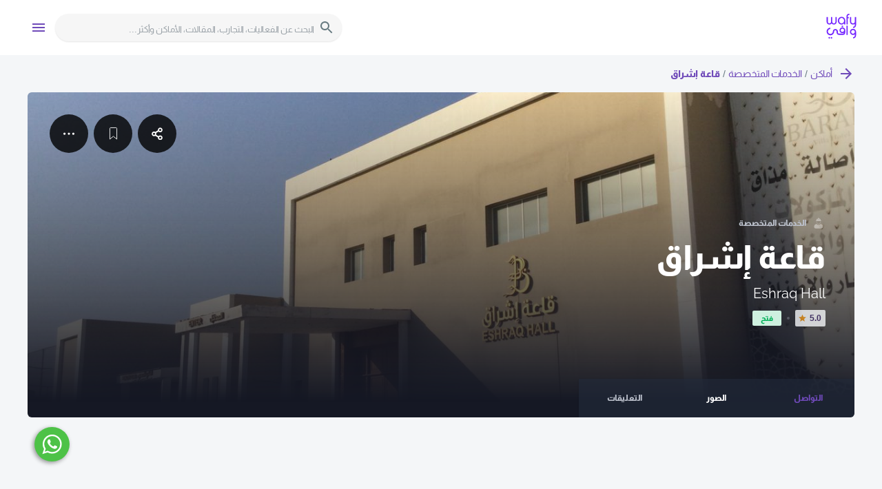

--- FILE ---
content_type: text/html; charset=utf-8
request_url: https://www.wafyapp.com/ar/place/eshraq-hall
body_size: 54079
content:
<!DOCTYPE html><html lang="en-US"><head><title>قاعة إشراق</title><meta property="og:type" content="place"/><meta charSet="utf-8"/><meta name="viewport" content="minimum-scale=1, initial-scale=1, width=device-width, shrink-to-fit=no"/><meta property="og:title" content="قاعة إشراق"/><meta name="description"/><meta property="og:description"/><meta name="keywords"/><meta property="og:image" content="https://prod-wafy-api.s3.eu-central-1.amazonaws.com/images/places/529106/36789/20221023063925/529106-36789-20221023063925-5575102.jpg"/><meta name="next-head-count" content="9"/><link rel="alternate" hrefLang="ar"/><link rel="apple-touch-icon" sizes="180x180" href="/apple-touch-icon.png"/><link rel="icon" type="image/png" sizes="32x32" href="/favicon-32x32.png"/><link rel="icon" type="image/png" sizes="16x16" href="/favicon-16x16.png"/><link rel="manifest" href="/site.webmanifest" crossorigin="use-credentials"/><link data-next-font="" rel="preconnect" href="/" crossorigin="anonymous"/><link rel="preload" href="/_next/static/css/eb8e85f8cce939b7.css" as="style"/><link rel="stylesheet" href="/_next/static/css/eb8e85f8cce939b7.css" data-n-g=""/><link rel="preload" href="/_next/static/css/db63216bd60ad4e8.css" as="style"/><link rel="stylesheet" href="/_next/static/css/db63216bd60ad4e8.css" data-n-p=""/><noscript data-n-css=""></noscript><script defer="" nomodule="" src="/_next/static/chunks/polyfills-42372ed130431b0a.js"></script><script src="/_next/static/chunks/webpack-8887ba266667d1a6.js" defer=""></script><script src="/_next/static/chunks/framework-88f2b98ffb47976f.js" defer=""></script><script src="/_next/static/chunks/main-157e5b370366f1aa.js" defer=""></script><script src="/_next/static/chunks/pages/_app-2d958220069605a8.js" defer=""></script><script src="/_next/static/chunks/2cca2479-30f8a4f9fe3f6e89.js" defer=""></script><script src="/_next/static/chunks/7641-e4be1dae6f93998c.js" defer=""></script><script src="/_next/static/chunks/7759-8b188c23f8d11584.js" defer=""></script><script src="/_next/static/chunks/4882-507694bbeed8b347.js" defer=""></script><script src="/_next/static/chunks/6780-11cc0f815ba4a112.js" defer=""></script><script src="/_next/static/chunks/8673-9d4919750abf9636.js" defer=""></script><script src="/_next/static/chunks/9543-6359a85f6a227d03.js" defer=""></script><script src="/_next/static/chunks/5056-0aadc83e73ccb771.js" defer=""></script><script src="/_next/static/chunks/1224-442b247851a2caee.js" defer=""></script><script src="/_next/static/chunks/8910-f9c82e266415d179.js" defer=""></script><script src="/_next/static/chunks/209-8c9f6c9c11f24457.js" defer=""></script><script src="/_next/static/chunks/3826-4c4f1e8eba9ffafe.js" defer=""></script><script src="/_next/static/chunks/1877-adaa6f89acc03c80.js" defer=""></script><script src="/_next/static/chunks/pages/place/%5Bslug%5D-ec7340fed30d7fbe.js" defer=""></script><script src="/_next/static/4IRPBiP2UJAIrYYjy98f5/_buildManifest.js" defer=""></script><script src="/_next/static/4IRPBiP2UJAIrYYjy98f5/_ssgManifest.js" defer=""></script><style id="jss-server-side">.jss1 {
  width: 50%;
  height: 100vh;
  margin: 0 auto;
  display: flex;
  flex-wrap: wrap;
  align-content: center;
  justify-content: flex-start;
}
.jss2 {
  flex-basis: 100%;
  margin-bottom: 10px;
}
html {
  height: 100%;
}
body {
  height: 100%;
  background-color: #f4f6f8;
}
* {
  margin: 0;
  padding: 0;
  box-sizing: border-box;
}
a {
  color: inherit;
  text-decoration: none;
}
ul {
  list-style-type: none;
}
.gm-style .gm-style-iw-c {
  padding: 0;
  border-radius: 0;
}
.gm-style .gm-style-iw-d {
  overflow: auto !important;
}
.gm-ui-hover-effect {
  display: none !important;
}
.image-gallery-slide {
  text-align: center;
  background-color: transparent;
}
.image-gallery-slide img {
  width: auto;
  height: 50vh;
}
.image-gallery-index {
  top: auto;
  left: auto;
  right: 50%;
  bottom: 0;
  transform: translate(50%, 0);
}
.slick-slide {
  outline: none;
}
.slick-slide > div {
  outline: none;
}
.react-add-to-calendar__dropdown {
  top: 19px;
  left: 0;
  width: 100%;
}</style></head><body><noscript><iframe title="google tag manager" src="https://www.googletagmanager.com/ns.html?id=GTM-MFMZCZX" height="0" width="0" style="display:none;visibility:hidden"></iframe></noscript><div id="__next"></div><script id="__NEXT_DATA__" type="application/json">{"props":{"pageProps":{"editedImage":"https://prod-wafy-api.s3.eu-central-1.amazonaws.com/images/places/529106/36789/20221023063925/529106-36789-20221023063925-5575102.jpg","type":"place","title":"قاعة إشراق","description":null,"keywords":null,"slug":"eshraq-hall","_nextI18Next":{"initialI18nStore":{"ar":{"details":{"details.cards.reviews":"التعليقات","details.cards.reviewsWithCount":"({{count}}) التعليقات","details.cards.gallery":"الصور","details.cards.galleryWithCount":"({{count}}) الصور","details.cards.contacts":"التواصل","details.cards.contactDetails":"التواصل","details.cards.workingHours":"ساعات العمل","details.cards.info":"معلومات","details.cards.listingFeatures":"قائمة الميزات","details.cards.description":"الوصف","details.cards.organizer":"المنظم","details.cards.details":"التفاصيل","details.cards.tags":"الكلمات الدلالية","details.cards.commentsWithCount":"تعليقات ({{count}})"},"events":{"events.all.title":"تصفح جميع الفعاليات","events.card.price":"{{price}} ر.س","events.card.price.free":"مجاني","events.counter":"وجدت {{count}} فعالية","events.counter_plural":"وجدت {{count}} فعاليات","events.recommended.title":"فعاليات مقترحة","events.recommended.secondary.title":"الفعاليات الموصى بها","events.recommended.subtitle":"تعرف على ما تقدمه لك مدينتك.","events.recommended.button":"استكشف جميع الفعاليات","events.buyTickets":"شراء التذاكر","events.attendanceCount_empty":"لا توجد رغبات ذهاب إلى الآن، كن الأول!","events.attendanceCount_singular":"شخص سيذهب {{count}}","events.attendanceCount":"أشخاص سيذهبون {{count}}","events":"فعاليات","events.addToCalendar":"اضافة إلى التقويم","events.cards.timeLabel":"الوقت:","events.cards.dateLabel":"التاريخ","events.seeAll":"اظهار الكل","events.upcomingEvents":"فعاليات قادمة","events.details.rating.title":"ماهو تقييمك لهذه الفعالية؟","events.details.rating.subtitle":"إضغط على النجوم لتعبر عن مدى إعجابك بالفعالية","events.details.empty.gallery":"ساعد الآخرين على مشاهدة المزيد في هذه الفعالية"},"place":{"place.card.distance":"{{distance}} {{metric}}","place.card.no_rating":"لا يوجد","place.card.status.open":"مفتوح","place.card.status.closed":"مغلق","place.report.place":"إبلاغ عن المكان","place.report.is.closed":"هذا المكان مغلق للأبد","place.report.is.duplicate":"هذا المكان مكرر","place.report.not.real":"هذا المكان ليس حقيقي"},"places":{"places.map.update_button":"تحديث نتائج البحث","places.empty.title":"لا توجد أماكن","places.empty.description":"قم بتغيير الفلاتر أو كلمات البحث","subcategories.all":"جميع التصنيفات الفرعية","subcategories.placeholder":"التصنيفات الفرعية","subcategories.counter":"+{{count}}أكثر","placesHome.hero.title":"استكشف أماكن رائعة","placesHome.hero.subtitle":"استكشف أفضل الأماكن في مدينتك","placesHome.hero.buttonText":"استكشف","placesHome.categories.title":"او قم بتصفح التصنيفات","placesHome.nearby.title":"تعرف على الأماكن الموجودة حولك","placesHome.nearby.subtitle":"تعرف على ما تقدمه لك مدينتك.","placesHome.nearby.buttonText":"استكشف ما يوجد من حولك","places.title":"أماكن","places.categories.foodAndDrinks":"أطعمة و مشروبات","places.categories.entertainment":"ترفيه","places.categories.retail":"تسوق","places.categories.activeLife":"نشاط وحيوية","places.categories.hotelsAndTravel":"سياحة و فنادق","places.categories.professionalServices":" الخدمات المتخصصة","places.categories.homeServices":"الخدمات المنزلية","places.categories.finance":"مالية","places.categories.religious":"دينية","places.categories.vehicles":"المركبات","places.categories.pets":"الحيوانات الأليفة","places.categories.education":"تعليم","places.categories.government":"حكومية","places.categories.health":"صحة","places.reviews.useful":"مفيدة","places.reviews.usefulOne":"1 شخص يجدها مفيدة","places.reviews.usefulOther":"{{count}} شخص يجدها مفيدة","places.details.rating.title":"ما مدى إعجابك بهذا المكان؟","places.details.rating.subtitle":"قم بالضغط على النجوم لإظهار مدى إعجابك بهذا المكان.","places.details.empty.gallery":"ساعد الآخرين على رؤية ما يوجد بالمكان"},"footer":{"footer.phone":"الهاتف","footer.email":"البريد الإلكتروني","footer.company":" الشركة","footer.ticketingMenu":"التذاكر","footer.contactUs":" تواصل معنا","footer.termsAndConditions":"الشروط والأحكام","footer.aboutUs":" نبذة عنا","footer.privacyPolicy":"سياسة الخصوصية","footer.copyright":" وافي. جميع الحقوق محفوظة","footer.termsOfService":"بنود الخدمة","footer.wafyapp":"تطبيق وافي","footer.systemFeatures":"خدمات النظام","footer.importantNumbers":"أرقام مهمة","footer.addPlace":"إضافة مكان","footer.addEvent":"إضافة فعالية","footer.bottom":[{"text":"شركة شبكة الوافي لتقنية المعلومات "},{"text":"الرقم الضريبي 310428871100003"}]},"generic":{"generic.all":"الكل","generic.day_name.sunday":"الاحد","generic.day_name.monday":"الاثنين","generic.day_name.tuesday":"الثلاثاء","generic.day_name.wednesday":"الاربعاء","generic.day_name.thursday":"الخميس","generic.day_name.friday":"الجمعة","generic.day_name.saturday":"السبت","generic.none":"لا يوجد","generic.name":"الاسم","generic.email":"البريد الإلكتروني","generic.viewAll":"عرض الكل","generic.photos":"الصور","generic.availability.open":"مفتوح","generic.availability.closed":"مغلق","generic.availability.allDay":"طوال اليوم","generic.maps.getDirections":"الاتجاهات","generic.level":"{{level}} مستوى","generic.show_more":"عرض المزيد","generic.show_less":"عرض أقل","generic.open":"فتح","generic.closed":"مغلق","generic.open_in_app":"فتح في التطبيق","generic.seeAll":"اظهار الكل","generic.upload":"رفع","generic.not_a_fun":"سيئ","generic.meh":"لم يعجبني","generic.okay":"متوسط","generic.like_it":"أعجبني","genereic.love_it":"أحببته!","generic.prev":"السابق","generic.next":"التالي","generic.select_date":"اختر التاريخ","generic.select_audience":"اختر الحضور","learn.more":"تعرف على المزيد","Collapse":"Collapse"},"common":{"categories.placeholder":"التصنيف","categories.placeholder.all":"جميع التصنيفات","curated_list.items.counter":"{{count}}عنصر","curated_list.items.counter_plural":"{{count}}عناصر","search":"بحث","events":"فعاليات","curatedlist":"قوائم مختارة","page.articles.title":"مقالات","page.events.title":"فعاليات","page.places.title":"أماكن","page.placesList.title":"قائمة الأماكن","location.current":"الموقع الحالي","location.default":"جدة","location.use_current":"استخدم موقعي الحالي","location.user_denied":"قم بالسماح لخاصية المواقع لتستخدم جميع المميزات الخاصة بها","multisearch.placeholder":"ما الذي تبحث عنه؟","multisearch.results.title":"مقترحات","subcategories.all":"جميع التصنيفات الفرعية","subcategories.placeholder":"التصنيفات الفرعية","subcategories.counter":"+{{count}}أكثر","subcategories.selected":"{{count}} مختارة","subscription.info.title":"لا تفوتك","subscription.info.subtitle":"هل تريد أن تبقى على إطلاع دائم على أجدد الأحداث في مدينتك؟\n قم بالاشتراك في نشرتنا الإخبارية.","subscription.form.button":"اشتراك","locale":"English","tabs.navigationTabs":"أزرار التنقل","addToCalendar.appleCalendar":"تقويم آبل","addToCalendar.google":"جوجل","addToCalendar.outlook":"آوت لوك","error.404.title":"عذرًا ، ولكن لم نتمكن من العثور على هذه الصفحة","error.404.text":"هذه الصفحة التي تبحث عنها غير موجودة. هل تريد الإبلاغ عن هذا؟","error.404.button":"العودة إلى الصفحة الرئيسية","category":"الفئة","page.experiences.title":"التجارب","explore":"استكشف","home":"الرئيسية","discover":"استكشف","city":"المدينة","allCities":"جميع المدن","search.header":"البحث عن الفعاليات، التجارب، المقالات، الأماكن وأكثر...","multisearch.recent_searches":"عمليات البحث الأخيرة","multisearch.no_recent_searches":"لايوجد بحث سابق","multisearch.no_results":"لا توجد نتائج","search.results":"نتائج البحث","apply.filters":"تطبيق التصفيات","clear.filters":"إزالة التصفيات","filters.category.label":"التصنيف","filters.date.label":"التاريخ","filters.audience.label":"الفئة","filters.button":"الفلاتر","filters.period.day":"اليوم","filters.period.week":"هذا الأسبوع","filters.period.month":"هذا الشهر","follow.button":"متابعة","unfollow.button":"إلغاء المتابعة","following.button":"أتابعهم","cancel.button":"إلغاء","submit.button":"إرسال","sign.in.is.required.title":"مطلوب تسجيل دخول","sign.in.is.required.text":"لا يمكنك الاستمرار بدون تسجيل الدخول","Everywhere":"كل مكان","in":"في","confirm.delete.title":"تأكيد الحذف","confirm.delete.image.text":"هل تريد حذف الصورة","confirm.delete.review.text":"هل تريد حذف التقييم","confirm.block.text":"سوف تقوم بحظر ","confirm.unblock.text":"سوف تقوم بإلغاء حظر ","confirm.report.text":"أنت على وشك الإبلاغ عن ","confirm.confirmation":"هل تود المتابعة؟ ","unblock.button":"إلغاء الحظر","block.button":"حظر","report.button":"إبلاغ","delete.button":"مسح","suggest.an.edit.button":"إقتراح تعديل","write.review":"كتابة تعليق","write.comment":"كتابة تعليق","write.your.review":"أكتب تقيمك","write.your.comment":"أكتب تعليقك","report.spam":"إبلاغ عن محتوى مؤذي","report.inappropriate":"إبلاغ عن محتوى غير لائق","review.published":"تم نشر تعليقك","comment.published":"تم نشر تعليقك","photo.published":"تم نشر صورتك","deleted.successfully":"تم المسح بنجاح","report.sent":"تم إرسال الإبلاغ بنجاح","card.price":"{{price}} ر.س","card.price.free":"مجاناً","reviews":"التعليقات","photos":"الصور","checkins":"تسجيلات الوصول","copied":"تم نسخ الرابط إلى الحافظة","empty.state.title":"لا توجد نتائج","empty.state.subtitle.reviews":"لا توجد تعليقات حتى الآن","empty.state.subtitle.followers":"ليس لديك أي متابعين حتى الآن","empty.state.subtitle.followings":"أنت لا تتابع أحداً حتى الآن","empty.state.subtitle.photos":"لا توجد صور حتى الآن","empty.state.subtitle.checkins":"لاتوجد أي تسجيلات وصول حتى الآن","empty.state.subtitle.search":"يبدوا أننا لم نجد ما يتطابق مع بحثك.يمكنك إختيار فلاتر مختلفة أو البحث عن أشياء محددة مرة أخرى.","lets.get.started":"لنبدأ","profile":"ملفي","sign_in":"تسجيل الدخول","sign_out":"تسجيل الخروج","Events":"فعاليات","Experiences":"التجارب","Articles":"مقالات","Places":"أماكن","want.to.go.button":"أرغب في الذهاب","going.button":"ذاهب","Create":"Create","Edit":"تعديل","Cancel":"إلغاء","OK":"موافق","Curated Lists":"القوائم المختارة","confirm.delete.list.text":"هل أنت متأكد أنك تريد حذف قائمة المفضلة هذه؟","Everything":"كل شىء","Your suggestions are sent. Thank you!":"تم إرسال اقتراحاتك. شكرًا لك!","empty.state.subtitle.facebook_friend":"ليس لديك أي أصدقاء فيس بوك في التطبيق حتى الآن","Unblock":"رفع الحظر","Accept follow":"قبول","Requested":"تم الطلب","Add an event/experience":"أضف فعالية/ تجربة","Type":"نوع","Event":"حدث","Experience":"خبرة","Photo":"صورة","Help verify your suggested changes with relevant photos (for example, posted hours or a business card)":"المساعدة في التحقق من التغييرات المقترحة مع الصور ذات الصلة (على سبيل المثال ، الساعات المنشورة أو بطاقة العمل)","English name is required":"الاسم الانجليزي مطلوب","Arabic name":"الاسم العربي","Arabic name is required":"الاسم العربي مطلوب","Event Information":"معلومات الفعالية","Event Information is required":"معلومات الفعالية مطلوبة","Start date":"تاريخ البدء","Start date is required":"تاريخ البدء مطلوب","Finish date":"تاريخ الانتهاء","Finish date is required":"تاريخ الانتهاء مطلوب","Video":"فيديو","Venue Name":"اسم المكان","Location":"الموقع","Edit location on map":"تحرير الموقع على الخريطة","Category":"التصنيف","Category name is required":"اسم التصنيف مطلوب","Organiser Information":"معلومات المنظمة","This information would not be used publically":"لن يتم استخدام هذه المعلومات بشكل علني","Full Name":"الاسم كامل","Full Name is required":"مطلوب الاسم الكامل","mobile_number":"رقم الهاتف المحمول","Mobile Number is required":"مطلوب رقم الهاتف المحمول","E-mail":"البريد الإلكتروني","E-mail is required":"مطلوب البريد الإلكتروني","Office Location":"موقع المكتب","Send":"إرسال","Information has been submitted. Thank you!":"تم تقديم المعلومات. شكرًا لك!","English name":"الاسم الانجليزي","Add place":"أضف مكان","About place":"عن المكان","Subcategory":"الفئة","Listing Features":"قائمة الميزات","Tags":"كلمات دلالية","Hours of Operation":"ساعات التشغيل","Edit working hours":"تحرير ساعات العمل","Contact Information":"معلومات التواصل","Phone":"هاتف","Website":"الموقع الإلكتروني","Facebook":"فيس بوك","Twitter":"تويتر","YouTube":"يوتيوب","Instagram":"انستقرام","Mark as closed":"وضع علامة مغلق","Click to add photo":"انقر لإضافة الصورة","sign.in.or.create":"قم بإنشاء حساب أو تسجيل الدخول","Social Media":"وسائل التواصل الاجتماعي","Blocked":"محظورة","Pending":"Pending","Reset map":"إعادة تعيين الخريطة","Done":"إنتهاء","closed.all.day":"مغلق طوال اليوم","Save":"حفظ","monday":"الإثنين","tuesday":"الثلاثاء","wednesday":"الأربعاء","thursday":"الخميس","friday":"الجمعة","saturday":"السبت","sunday":"الأحد","open_24h":"مفتوحة 24 ساعة","create.favourite.list":"إنشاء قائمة مفضلة جديدة","WebPushPopUpTitle":"هل ترغب في تلقي الإشعارات؟","WebPushPopUpBody":"سيصلك محتوى ذو صلة بتفضيلاتك، وستبقى على اطلاع بالتحديثات التي تخص عملياتك.","WebPushPopUpOkText":"لا، شكراً !","WebPushPopUpRejectText":"قم بالتسجيل !","errors.required":"مطلوب {{field}}","errors.invalid":"غير صالح {{field}} "}},"en":{"details":{"details.cards.reviews":"Reviews","details.cards.reviewsWithCount":"Reviews ({{count}})","details.cards.gallery":"Gallery","details.cards.galleryWithCount":"Gallery ({{count}})","details.cards.contacts":"Contacts","details.cards.contactDetails":"Contact details","details.cards.workingHours":"Working Hours","details.cards.info":"Info","details.cards.listingFeatures":"Listing Features","details.cards.description":"Description","details.cards.organizer":"Organizer","details.cards.details":"Details","details.cards.tags":"Tags","details.cards.commentsWithCount":"Comments ({{count}})"},"events":{"events.card.price":"{{price}}","events.card.price.free":"Free","events.all.title":"Browse all events","events.counter":"{{count}} event found","events.counter_plural":"{{count}} events found","events.recommended.title":"Recommended Events","events.recommended.secondary.title":"فعاليات مقترحة","events.recommended.subtitle":"Let the city show you what it has to offer.","events.recommended.button":"Explore All Events","events.buyTickets":"Buy Tickets","events.attendanceCount_empty":"No one is going yet, be the first!","events.attendanceCount_singular":"{{count}} person is going","events.attendanceCount":"{{count}} people are going","events":"events","events.addToCalendar":"ADD TO CALENDAR","events.cards.timeLabel":"Time:","events.cards.dateLabel":"Date","events.seeAll":"See all","events.upcomingEvents":"Upcoming Events","events.details.rating.title":"How much do you like this event?","events.details.rating.subtitle":"Tap on the starts to express how you like this event","events.details.empty.gallery":"Help others see more about this event"},"place":{"place.card.distance":"{{distance}} {{metric}}","place.card.no_rating":"N/A","place.card.status.open":"Open","place.card.status.closed":"Closed","place.report.place":"Report place","place.report.is.closed":"This place is closed permanently","place.report.is.duplicate":"This place is a duplicate ","place.report.not.real":"This is not a real place"},"places":{"places.map.update_button":"update search results","places.empty.title":"No places found","places.empty.description":"Try changing the filters or search term","placesHome.hero.title":"Discover great places","placesHome.hero.subtitle":"Find out the perfect place to hang out in your city","placesHome.hero.buttonText":"Discover","placesHome.categories.title":"Or browse by category","placesHome.nearby.title":"Explore Nearby Places","placesHome.nearby.subtitle":"Let the city show you what it has to offer.","placesHome.nearby.buttonText":"Explore nearby","places.title":"Places","places.categories.foodAndDrinks":"Food \u0026 Drinks","places.categories.entertainment":"Entertainment","places.categories.retail":"Retail","places.categories.activeLife":"Active Life","places.categories.hotelsAndTravel":"Hotels \u0026 Travel","places.categories.professionalServices":"Professional Services","places.categories.homeServices":"Home Services","places.categories.finance":"Finance","places.categories.religious":"Religious","places.categories.vehicles":"Vehicles","places.categories.pets":"Pets","places.categories.education":"Education","places.categories.government":"Government","places.categories.health":"Health","places.reviews.useful":"Useful","places.reviews.usefulOne":"1 person found it useful","places.reviews.usefulOther":"{{count}} people found it useful","places.details.rating.title":"How much do you like this place?","places.details.rating.subtitle":"Tap on the starts to express how you like this place","places.details.empty.gallery":"Help others see what this place is like"},"footer":{"footer.phone":"Phone","footer.email":"Email","footer.company":"Company","footer.ticketingMenu":"Ticketing","footer.contactUs":"Contact Us","footer.termsAndConditions":"Terms \u0026 Conditions","footer.copyright":" Wafy. All rights reserved","footer.aboutUs":"About Us","footer.privacyPolicy":"Privacy Policy","footer.termsOfService":"Terms of Service","footer.wafyapp":"Wafy App","footer.systemFeatures":"System Features","footer.importantNumbers":"Important Numbers","footer.addPlace":"Add a place","footer.addEvent":"Add an event/experience","footer.bottom":[{"text":"Wafy Networks for IT LLC"},{"text":"VAT ID 310428871100003"}]},"generic":{"generic.all":"All","generic.day_name.sunday":"sunday","generic.day_name.monday":"monday","generic.day_name.tuesday":"tuesday","generic.day_name.wednesday":"wednesday","generic.day_name.thursday":"thursday","generic.day_name.friday":"friday","generic.day_name.saturday":"saturday","generic.none":"None","generic.name":"Name","generic.email":"Email","generic.viewAll":"View All","generic.availability.open":"Open","generic.availability.closed":"Closed","generic.availability.allDay":"All Day","generic.show_more":"Show more","generic.show_less":"Show less","generic.open_in_app":"Open in app","generic.open":"Open","generic.closed":"Closed","generic.photos":"Photos","generic.level":"Level {{level}}","generic.maps.getDirections":"Get directions","generic.transl":"asld;","generic.seeAll":"See all","generic.upload":"Upload","generic.not_a_fun":"I'm not a fan","generic.meh":"Meh","generic.okay":"It's okay","generic.like_it":"Quite like it","genereic.love_it":"Love it!","generic.prev":"prev","generic.next":"next","generic.select_date":"Select Date","generic.select_audience":"Select Audience","learn.more":"Learn more","Collapse":"Collapse"},"common":{"categories.placeholder":"Category","categories.placeholder.all":"All Categories","curated_list.items.counter":"{{count}} item","curated_list.items.counter_plural":"{{count}} items","search":"search","events":"events","curatedlist":"Curated lists","page.articles.title":"Articles","page.events.title":"Events","page.places.title":"Places","page.placesList.title":"Places List","location.current":"Current location","location.default":"Jeddah","location.use_current":"Use my current location","location.user_denied":"Allow access to your location to use all related features","multisearch.placeholder":"What are you looking for?","multisearch.results.title":"Suggestions","subcategories.all":"All subcategories","subcategories.placeholder":"Subcategory","subcategories.counter":"+{{count}}more","subcategories.selected":"{{count}} Selected","subscription.info.title":"Never miss out","subscription.info.subtitle":"Want to stay updated with the latest activities in your city?\n Please subscribe to our newsletter.","subscription.form.button":"Subscribe","locale":"عربي","tabs.navigationTabs":"Navigation tabs","addToCalendar.appleCalendar":"Apple Calendar","addToCalendar.google":"Google","addToCalendar.outlook":"Outlook","error.404.title":"Sorry but we couldn't find this page","error.404.text":"This page you are looking for does not exist. Report this?","error.404.button":"Back to Home","category":"category","page.experiences.title":"Experiences","explore":"Explore","home":"Home","discover":"Discover","city":"City","allCities":"All cities","search.header":"Search Events, Experiences, Articles, Places and more...","multisearch.recent_searches":"Recent Searches","multisearch.no_recent_searches":"No searches made","multisearch.no_results":"No results","search.results":"Search results","apply.filters":"Apply filters","clear.filters":"Clear filters","filters.category.label":"Category","filters.date.label":"Date","filters.audience.label":"Audience","filters.button":"Filters","filters.period.day":"Today","filters.period.week":"This week","filters.period.month":"This month","follow.button":"follow","unfollow.button":"unfollow","following.button":"following","cancel.button":"Cancel","submit.button":"Submit","sign.in.is.required.title":"Sign in is required","sign.in.is.required.text":"You can not proceed without being signed in.","Everywhere":"Everywhere","in":"in","confirm.delete.title":"Confirm detete","confirm.delete.image.text":"You want to delete an image","confirm.delete.review.text":"You want to delete a review","confirm.delete.list.text":"Are you sure that you want to delete this favourite list?","confirm.block.text":"You are about to block","confirm.unblock.text":"You are about to unblock","confirm.report.text":"You are about to report","confirm.confirmation":"Are you sure?","unblock.button":"Unblock","block.button":"Block","report.button":"Report","delete.button":"Delete","suggest.an.edit.button":"Suggest an edit","write.review":"Write a review","write.comment":"Write a comment","write.your.review":"Write your review","write.your.comment":"Write your comment","report.spam":"Report spam","report.inappropriate":"Report inappropriate","review.published":"Your review has been published","comment.published":"Your comment has been published","photo.published":"Your photo has been published","deleted.successfully":"Deleted successfully","report.sent":"The report has been successfully sent","card.price":"{{price}}","card.price.free":"Free","reviews":"reviews","photos":"photos","checkins":"Check-ins","copied":"Link copied to clipboard","empty.state.title":"There is nothing to see here","empty.state.subtitle.reviews":"It looks like no reviews have been added yet","empty.state.subtitle.followers":"You don't have any followers yet","empty.state.subtitle.followings":"You don’t follow anyone yet","empty.state.subtitle.photos":"It looks like no photos have been added yet","empty.state.subtitle.checkins":"It looks like you haven’t done any check-ins yet.","empty.state.subtitle.search":"It seems we can't find anything based on your search. Try to apply other filters or search for something more specific.","lets.get.started":"Let's get started","profile":"Profile","sign_in":"Sign in","sign_out":"Sign out","Events":"Events","Experiences":"Experiences","Articles":"Articles","Places":"Places","want.to.go.button":"Want to go","going.button":"Going","Create":"Create","Edit":"Edit","Cancel":"Cancel","OK":"OK","Curated Lists":"Curated Lists","Everything":"Everything","Information has been submitted. Thank you!":"Information has been submitted. Thank you!","Your suggestions are sent. Thank you!":"Your suggestions are sent. Thank you!","empty.state.subtitle.facebook_friend":"You don’t have any facebook friends in the app yet","Unblock":"Unblock","Accept follow":"Accept","Requested":"Requested","Add an event/experience":"Add event/experience","Type":"Type","Event":"Event","Experience":"Experience","Photo":"Photo","Help verify your suggested changes with relevant photos (for example, posted hours or a business card)":"Help verify your suggested changes with relevant photos (for example, posted hours or a business card)","English name is required":"English name is required","Arabic name":"Arabic name","Arabic name is required":"Arabic name is required","Event Information":"Event Information","Event Information is required":"Event Information is required","Start date":"Start date","Start date is required":"Start date is required","Finish date":"Finish date","Finish date is required":"Finish date is required","Video":"Video","Venue Name":"Venue Name","Location":"Location","Edit location on map":"Edit location on map","Category":"Category","Category name is required":"Category name is required","Organiser Information":"Organiser Information","This information would not be used publically":"This information would not be used publically","Full Name":"Full Name","Full Name is required":"Full Name is required","mobile_number":"Mobile Number","Mobile Number is required":"Mobile Number is required","E-mail":"E-mail","E-mail is required":"E-mail is required","Office Location":"Office Location","Send":"Send","Information has been submitted. Thank you":"Information has been submitted. Thank you","English name":"English name","Add place":"Add place","About place":"About place","Subcategory":"Subcategory","Listing Features":"Listing Features","Tags":"Tags","Hours of Operation":"Hours of Operation","Edit working hours":"Edit working hours","Contact Information":"Contact Information","Phone":"Phone","Website":"Website","Facebook":"Facebook","Twitter":"Twitter","YouTube":"YouTube","Instagram":"Instagram","Mark as closed":"Mark as closed","Click to add photo":"Click to add photo","sign.in.or.create":"Sign in or create an account","Social Media":"Social Media","Blocked":"Blocked","Pending":"Pending","Reset map":"Reset map","Done":"Done","closed.all.day":"Closed all day","Save":"Save","monday":"Monday","tuesday":"Tuesday","wednesday":"Wednesday","thursday":"Thursday","friday":"Friday","saturday":"Saturday","sunday":"Sunday","open_24h":"Open 24h","create.favourite.list":"Create New Favourite List","WebPushPopUpTitle":"Would you like to receive push notifications?","WebPushPopUpBody":"Stay updated on your transactions and receive relevant content that matches your interests.","WebPushPopUpOkText":"Sign me up!","WebPushPopUpRejectText":"No thanks!","errors.required":"{{field}} is required","errors.invalid":"{{field}} is invalid"}}},"initialLocale":"ar","ns":["details","events","place","places","footer","generic","common"],"userConfig":{"i18n":{"locales":["en","ar"],"defaultLocale":"en"},"localePath":"public/locales","keySeparator":false,"resources":{"en":{"common":{"categories.placeholder":"Category","categories.placeholder.all":"All Categories","curated_list.items.counter":"{{count}} item","curated_list.items.counter_plural":"{{count}} items","search":"search","events":"events","curatedlist":"Curated lists","page.articles.title":"Articles","page.events.title":"Events","page.places.title":"Places","page.placesList.title":"Places List","location.current":"Current location","location.default":"Jeddah","location.use_current":"Use my current location","location.user_denied":"Allow access to your location to use all related features","multisearch.placeholder":"What are you looking for?","multisearch.results.title":"Suggestions","subcategories.all":"All subcategories","subcategories.placeholder":"Subcategory","subcategories.counter":"+{{count}}more","subcategories.selected":"{{count}} Selected","subscription.info.title":"Never miss out","subscription.info.subtitle":"Want to stay updated with the latest activities in your city?\n Please subscribe to our newsletter.","subscription.form.button":"Subscribe","locale":"عربي","tabs.navigationTabs":"Navigation tabs","addToCalendar.appleCalendar":"Apple Calendar","addToCalendar.google":"Google","addToCalendar.outlook":"Outlook","error.404.title":"Sorry but we couldn't find this page","error.404.text":"This page you are looking for does not exist. Report this?","error.404.button":"Back to Home","category":"category","page.experiences.title":"Experiences","explore":"Explore","home":"Home","discover":"Discover","city":"City","allCities":"All cities","search.header":"Search Events, Experiences, Articles, Places and more...","multisearch.recent_searches":"Recent Searches","multisearch.no_recent_searches":"No searches made","multisearch.no_results":"No results","search.results":"Search results","apply.filters":"Apply filters","clear.filters":"Clear filters","filters.category.label":"Category","filters.date.label":"Date","filters.audience.label":"Audience","filters.button":"Filters","filters.period.day":"Today","filters.period.week":"This week","filters.period.month":"This month","follow.button":"follow","unfollow.button":"unfollow","following.button":"following","cancel.button":"Cancel","submit.button":"Submit","sign.in.is.required.title":"Sign in is required","sign.in.is.required.text":"You can not proceed without being signed in.","Everywhere":"Everywhere","in":"in","confirm.delete.title":"Confirm detete","confirm.delete.image.text":"You want to delete an image","confirm.delete.review.text":"You want to delete a review","confirm.delete.list.text":"Are you sure that you want to delete this favourite list?","confirm.block.text":"You are about to block","confirm.unblock.text":"You are about to unblock","confirm.report.text":"You are about to report","confirm.confirmation":"Are you sure?","unblock.button":"Unblock","block.button":"Block","report.button":"Report","delete.button":"Delete","suggest.an.edit.button":"Suggest an edit","write.review":"Write a review","write.comment":"Write a comment","write.your.review":"Write your review","write.your.comment":"Write your comment","report.spam":"Report spam","report.inappropriate":"Report inappropriate","review.published":"Your review has been published","comment.published":"Your comment has been published","photo.published":"Your photo has been published","deleted.successfully":"Deleted successfully","report.sent":"The report has been successfully sent","card.price":"{{price}}","card.price.free":"Free","reviews":"reviews","photos":"photos","checkins":"Check-ins","copied":"Link copied to clipboard","empty.state.title":"There is nothing to see here","empty.state.subtitle.reviews":"It looks like no reviews have been added yet","empty.state.subtitle.followers":"You don't have any followers yet","empty.state.subtitle.followings":"You don’t follow anyone yet","empty.state.subtitle.photos":"It looks like no photos have been added yet","empty.state.subtitle.checkins":"It looks like you haven’t done any check-ins yet.","empty.state.subtitle.search":"It seems we can't find anything based on your search. Try to apply other filters or search for something more specific.","lets.get.started":"Let's get started","profile":"Profile","sign_in":"Sign in","sign_out":"Sign out","Events":"Events","Experiences":"Experiences","Articles":"Articles","Places":"Places","want.to.go.button":"Want to go","going.button":"Going","Create":"Create","Edit":"Edit","Cancel":"Cancel","OK":"OK","Curated Lists":"Curated Lists","Everything":"Everything","Information has been submitted. Thank you!":"Information has been submitted. Thank you!","Your suggestions are sent. Thank you!":"Your suggestions are sent. Thank you!","empty.state.subtitle.facebook_friend":"You don’t have any facebook friends in the app yet","Unblock":"Unblock","Accept follow":"Accept","Requested":"Requested","Add an event/experience":"Add event/experience","Type":"Type","Event":"Event","Experience":"Experience","Photo":"Photo","Help verify your suggested changes with relevant photos (for example, posted hours or a business card)":"Help verify your suggested changes with relevant photos (for example, posted hours or a business card)","English name is required":"English name is required","Arabic name":"Arabic name","Arabic name is required":"Arabic name is required","Event Information":"Event Information","Event Information is required":"Event Information is required","Start date":"Start date","Start date is required":"Start date is required","Finish date":"Finish date","Finish date is required":"Finish date is required","Video":"Video","Venue Name":"Venue Name","Location":"Location","Edit location on map":"Edit location on map","Category":"Category","Category name is required":"Category name is required","Organiser Information":"Organiser Information","This information would not be used publically":"This information would not be used publically","Full Name":"Full Name","Full Name is required":"Full Name is required","mobile_number":"Mobile Number","Mobile Number is required":"Mobile Number is required","E-mail":"E-mail","E-mail is required":"E-mail is required","Office Location":"Office Location","Send":"Send","Information has been submitted. Thank you":"Information has been submitted. Thank you","English name":"English name","Add place":"Add place","About place":"About place","Subcategory":"Subcategory","Listing Features":"Listing Features","Tags":"Tags","Hours of Operation":"Hours of Operation","Edit working hours":"Edit working hours","Contact Information":"Contact Information","Phone":"Phone","Website":"Website","Facebook":"Facebook","Twitter":"Twitter","YouTube":"YouTube","Instagram":"Instagram","Mark as closed":"Mark as closed","Click to add photo":"Click to add photo","sign.in.or.create":"Sign in or create an account","Social Media":"Social Media","Blocked":"Blocked","Pending":"Pending","Reset map":"Reset map","Done":"Done","closed.all.day":"Closed all day","Save":"Save","monday":"Monday","tuesday":"Tuesday","wednesday":"Wednesday","thursday":"Thursday","friday":"Friday","saturday":"Saturday","sunday":"Sunday","open_24h":"Open 24h","create.favourite.list":"Create New Favourite List","WebPushPopUpTitle":"Would you like to receive push notifications?","WebPushPopUpBody":"Stay updated on your transactions and receive relevant content that matches your interests.","WebPushPopUpOkText":"Sign me up!","WebPushPopUpRejectText":"No thanks!","errors.required":"{{field}} is required","errors.invalid":"{{field}} is invalid"},"about_us":{"about_us.top.qr.description":"It provides an easy and simple way for individuals to explore and discover the Kingdom.","about_us.features.title":"Our Features","about_us.features.tourism.title":"Tourism","about_us.features.tourism.text":"It is an industry that has an impact on most areas of our daily lives. This is why our compass is pointed towards places where Saudi Arabia is rich in tourist destinations, from high mountains and springs to ancient ruins that demonstrate authenticity through their glorious history.","about_us.features.culture.title":"Culture","about_us.features.culture.text":"Culture is an essential component of the national transformation that our country is undergoing, which is why we care so much about our rich heritage and diverse traditions. We are focused on publishing accessible content in a format that takes our readers straight to the heart of our heritage.","about_us.features.sports.title":"Sports","about_us.features.sports.text":"The Saudi Vision 2030 has pushed sports in Saudi Arabia to the forefront of global attention. This country has proven its capabilities in hosting international events, becoming an important dynamic destination on the global sporting map.","about_us.features.entertainment.title":"Entertainment","about_us.features.entertainment.text":"The entertainment sector is no longer just a secondary consideration in Saudi Arabia; it has become one of the basic components of society and an important driver in diversifying our economy as we move towards a post-oil era.","about_us.facts.title":"Some Facts","about_us.facts.subtitle":"Wafy helps you find out about all the exciting events near you, as recommended by people you know and trust.","about_us.facts.counter.articles.title":"Articles","about_us.facts.counter.articles.description":"Magazine publishes every week","about_us.facts.counter.rating.title":"Rating","about_us.facts.counter.rating.description":"From all over the world","about_us.facts.counter.times.title":"Times","about_us.facts.counter.times.description":"The app was downloaded \n 140 per day","about_us.facts.counter.places.title":"Places","about_us.facts.counter.places.description":"in Saudi Arabia","about_us.facts.counter.events.title":"Events","about_us.facts.counter.events.description":"We cover in Saudi Arabia","about_us.explore.subtitle":"Discover the new places on the go","about_us.explore.title":"Explore the Wafy App","about_us.explore.description":"Find the idea hotel, restaurant and famous destinations in Saudi Aravia.","about_us.explore.button":"Explore"},"articles":{"articles.autocomplete.button":"Discover","articles.hero.title":"Enjoy articles that show you the beauty of Saudi Arabia","articles.hero.subtitle":"Interactive, comprehensive knowledge content for all tourism, cultural, entertainment and sport activities in Saudi cities","articles.title":"Articles","articles.source":"Source: ","articles.report.article":"Report article","articles.counter":"{{count}} article found","articles.counter_plural":"{{count}} articles found"},"contact_us":{"contact_us.title":"Contact Us","contact_us.description":"We are always ready to cooperate. \n Write to us and we will contact you.","contact_us.phone.title":"Phone","contact_us.phone.text":"+966 9200 24425","contact_us.email.title":"Email","contact_us.email.text":"info@wafyapp.com","contact_us.address.title":"address","contact_us.address.text":"P.O. Box 14080, Jeddah 21333, \n Saudi Arabia","contact_us.social.title":"Social","contact_us.form.name":"Your Name","contact_us.form.email":"Email","contact_us.form.message":"Message","contact_us.form.button":"Send","contact_us.form.success.title":"Thank you for your message","contact_us.form.success.subtitle":"Your message has been sent. Someone from our team will contact you very soon.","contact_us.form.success.button":"Return to homepage","contact_us.form.requestType":"Request Type","contact_us.form.complaint":"Complaint","contact_us.form.suggestion":"Suggestion","contact_us.form.advertise":"Advertise on Wafy","contact_us.form.request":"Request Content"},"details":{"details.cards.reviews":"Reviews","details.cards.reviewsWithCount":"Reviews ({{count}})","details.cards.gallery":"Gallery","details.cards.galleryWithCount":"Gallery ({{count}})","details.cards.contacts":"Contacts","details.cards.contactDetails":"Contact details","details.cards.workingHours":"Working Hours","details.cards.info":"Info","details.cards.listingFeatures":"Listing Features","details.cards.description":"Description","details.cards.organizer":"Organizer","details.cards.details":"Details","details.cards.tags":"Tags","details.cards.commentsWithCount":"Comments ({{count}})"},"events":{"events.card.price":"{{price}}","events.card.price.free":"Free","events.all.title":"Browse all events","events.counter":"{{count}} event found","events.counter_plural":"{{count}} events found","events.recommended.title":"Recommended Events","events.recommended.secondary.title":"فعاليات مقترحة","events.recommended.subtitle":"Let the city show you what it has to offer.","events.recommended.button":"Explore All Events","events.buyTickets":"Buy Tickets","events.attendanceCount_empty":"No one is going yet, be the first!","events.attendanceCount_singular":"{{count}} person is going","events.attendanceCount":"{{count}} people are going","events":"events","events.addToCalendar":"ADD TO CALENDAR","events.cards.timeLabel":"Time:","events.cards.dateLabel":"Date","events.seeAll":"See all","events.upcomingEvents":"Upcoming Events","events.details.rating.title":"How much do you like this event?","events.details.rating.subtitle":"Tap on the starts to express how you like this event","events.details.empty.gallery":"Help others see more about this event"},"footer":{"footer.phone":"Phone","footer.email":"Email","footer.company":"Company","footer.ticketingMenu":"Ticketing","footer.contactUs":"Contact Us","footer.termsAndConditions":"Terms \u0026 Conditions","footer.copyright":" Wafy. All rights reserved","footer.aboutUs":"About Us","footer.privacyPolicy":"Privacy Policy","footer.termsOfService":"Terms of Service","footer.wafyapp":"Wafy App","footer.systemFeatures":"System Features","footer.importantNumbers":"Important Numbers","footer.addPlace":"Add a place","footer.addEvent":"Add an event/experience","footer.bottom":[{"text":"Wafy Networks for IT LLC"},{"text":"VAT ID 310428871100003"}]},"generic":{"generic.all":"All","generic.day_name.sunday":"sunday","generic.day_name.monday":"monday","generic.day_name.tuesday":"tuesday","generic.day_name.wednesday":"wednesday","generic.day_name.thursday":"thursday","generic.day_name.friday":"friday","generic.day_name.saturday":"saturday","generic.none":"None","generic.name":"Name","generic.email":"Email","generic.viewAll":"View All","generic.availability.open":"Open","generic.availability.closed":"Closed","generic.availability.allDay":"All Day","generic.show_more":"Show more","generic.show_less":"Show less","generic.open_in_app":"Open in app","generic.open":"Open","generic.closed":"Closed","generic.photos":"Photos","generic.level":"Level {{level}}","generic.maps.getDirections":"Get directions","generic.transl":"asld;","generic.seeAll":"See all","generic.upload":"Upload","generic.not_a_fun":"I'm not a fan","generic.meh":"Meh","generic.okay":"It's okay","generic.like_it":"Quite like it","genereic.love_it":"Love it!","generic.prev":"prev","generic.next":"next","generic.select_date":"Select Date","generic.select_audience":"Select Audience","learn.more":"Learn more","Collapse":"Collapse"},"home":{"home.articles":"Articles","home.discover":"Discover","home.app_banner.title":"The best experience is on the app","home.app_banner.subtitle":"Create profile, follow friends, earn reputation points and more","home.app_banner.closed.title":"Wafy app","home.app_banner.mobile.title":"Wafy","home.app_banner.mobile.subtitle":"A better experience in the mobile app","home.slider.slide_1.title":"Rijal Almaa: a village with a deep history","home.slider.slide_1.subtitle":"There is much to explore when you visit Rijal Almaa. Discover the unique architecture of the village and enjoy astonishing nature right at the top of Asir mountains.","home.slider.slide_1.button":"Learn more","home.slider.slide_2.title":"NEOM: A project to build the perfect city","home.slider.slide_2.subtitle":"NEOM, a promising Saudi project aiming to enhance growth and diversify the economy by encouraging manufacturing and innovation.","home.slider.slide_2.button":"Learn more","home.slider.slide_3.title":"AlUla: An astonishing archeological site","home.slider.slide_3.subtitle":"This fascinating location introduces you to history that dates back to at least 200,000 years. AlUla is also known for its oases, palm trees and nature.","home.slider.slide_3.button":"Learn more","home.slider.slide_4.title":"Alaqan: Tabuk’s newest tourist gem","home.slider.slide_4.subtitle":"Have you ever seen snow in Saudi Arabia? If not, Alaqan near Tabuk known as “the snow city” offers you a one of a kind opportunity to build a snowman and take memorable photos.","home.slider.slide_4.button":"Learn more","home.slider.slide_5.title":"The captivating beauty of the southern valleys","home.slider.slide_5.subtitle":"The southern region in Saudi Arabia has stunning valleys, with wonderful rocks and natural scenes. Enjoy the fresh air and take the perfect picture at Wadi Tanoor located 22 kilometers southeast of Khamis Mushait.","home.slider.slide_5.button":"Learn more","home.recommended-events":"Events","home.recommended-experiences":"Experiences","home.curated-lists":"Lists","home.places":"Places"},"place":{"place.card.distance":"{{distance}} {{metric}}","place.card.no_rating":"N/A","place.card.status.open":"Open","place.card.status.closed":"Closed","place.report.place":"Report place","place.report.is.closed":"This place is closed permanently","place.report.is.duplicate":"This place is a duplicate ","place.report.not.real":"This is not a real place"},"features":{"features.iphone.header":"Event Ticketing.\nRedefined.","features.iphone.text":"The all-in-one solution to grow your business and\nconnect with your audience.","features.notebook1.header":"Own your ticket shop","features.notebook1.text":"Sell tickets anywhere, anytime. Run your box office as its\nown website, or embed it into your website with a simple\npiece of HTML or widget. All with a reliable,\nmobile-friendly design","features.notebook2.header":"Pricing that works for you","features.notebook2.list":["No setup costs","No monthly subscription","%15 discount on comparable service"],"features.featuresBlock.header":"Many Features are Available","features.featuresBlock.iconText":["Focus on\nprivacy and\nsecurity","Full\nmulti-language\ncapabilities","Extensible with\nplug-ins and\nthrough a REST API\n","Risk-free,\ntransparent\npricing"],"features.whyWafy":"Why Wafy?","features.whyWafyList":[{"header":"One System for All","text":"Save time, create greater efficiency\nand enhance customer\nengagement with one consolidated\nplatform."},{"header":"Reliability you can trust","text":"Get guidance to set up and sell fast.\nKeep operations running smoothly\nat all times."},{"header":"Experienced Workforce","text":"Committed and innovative team\nplayers holds to manage\noperations up to expectations"}],"features.design":"Design your venue with\nour fully interactive\nseat-mapping.","features.featuresList":[{"header":"Website integrations","text":"Buying tickets is seamless no matter\nwhich type of website you and your\naudiences prefer. Your ticket buyer\njourney takes a seamless turn when\nyou integrate your online ticketing into\nyour WordPress or WIX website and\nalso use widgets to redirect them to\nyour online ticket store"},{"header":"Merchandise and Upsells","text":"Our research has shown that upwards\n  of %20 of ticket buyers will add\n  additional upgrades and merchandise\n  to their ticketing order. This leads to a\n  massive increase in average ticketing\n  order and net revenue. You can see all\n  sales online in real time, right next to\n  your online ticket sales. All receipts\n  and reports from all your cash desks\n  will be uploaded automatically, so you\n  can easily download them all at once."},{"header":"Customizable user\nexperience","text":"You run the event, you deserve the\nfame. Our mobile- and\ntablet-friendly ticket shop adjusts\nto your event and comes in your\ncolors and style and with your\nlogo. Your customers will\nimmediately identify the shop with\nyou – our own branding is subtle\nand in the background."},{"header":"User-friendly seating\nplans","text":"Ticket buyers can choose their\nown seats on an interactive seating\nplan. We can handle every venue\nfrom small cinemas or ballrooms\nup to large-scale stadiums. Label\nseat numbers using letters,\nnumbers or Roman numerals.\nCategorize blocks of seats with\ncustom names. You can use your\nbrand colors using hexadecimal\ncolor codes, or pick from a range\nof preselected palettes."},{"header":"Surveys \u0026 Questionnaires","text":"Create logic-based surveys \u0026\nquestionnaires to garner useful\nevent planning insights and\npreferences."},{"header":"E-mail communication","text":"You can send e-mails to all your\nparticipants right from the ticketing\nsystem. With placeholders inside\nyour message you can directly\naddress the recipients with their\nname and further individual\ninformation."},{"header":"Statistics \u0026\nevent-spanning reports","text":"You can configure real-time\nreports that compare the numbers\nof your various events over time.\nYou can filter and aggregate this\ndata by a large number of metrics,\ndepending on what you want to\nknow. This helps you to gain insight\ninto your ticket sales and attendee\nstructures and allows you to plan\nfor future events more accurately"},{"header":"Waiting List","text":"Expecting your event to sellout,\nbut anticipate cancellations or\nmore tickets to be released at a\nlater date? By enabling the waitlist\nyou allow customers to register\ntheir interest so that when more\ntickets become available they are\nready and waiting to purchase. This\napplies only to events with a\ncancellation feature allowed. "},{"header":"Voucher system / Promo\nCodes","text":"Our voucher system allows you to\ncreate discount codes to promote\nyour event. A voucher can be valid\nfor a number of products and a\nlimited timeframe and can reduce\nticket prices by a percentage or an\nabsolute value. Every voucher can\nbe configured to be usable once or\nmultiple times."},{"header":"Mobile Tickets","text":"Online tickets can not only be\nprovided in PDF format, but are\nalso available as Passbook files\ncompatible with Apple and\nAndroid wallets/apps."},{"header":"Online tickets in your\ndesign","text":"Our unique ticket layout editor\nallows you to completely\ncustomize the design of these files\nwithout any required technical\nknowledge. You can just upload a\nPDF that shall be used as a\nbackground and then configure\nthe positions, sizes and styles of\nthe various texts as well as the QR\ncode used for scanning and\nvalidating the ticket."},{"header":"Customer Support (24/7\nSupport) ","text":"Have queries during event setup or\nwhile your event is on-sale? Our\n24/7 support team has got your\nback via live chat, WhatsApp,\nemail, or a callback."},{"header":"Stay online no matter\nthe demand","text":"Our Queue system gives us control\nover online traffic peaks that\nthreaten to crash our site. Placing\nvisitors in a first-in, first-out waiting\nroom keeps your event selling\nsmoothly during the first hours\nwhen it matters most."}]},"places":{"places.map.update_button":"update search results","places.empty.title":"No places found","places.empty.description":"Try changing the filters or search term","placesHome.hero.title":"Discover great places","placesHome.hero.subtitle":"Find out the perfect place to hang out in your city","placesHome.hero.buttonText":"Discover","placesHome.categories.title":"Or browse by category","placesHome.nearby.title":"Explore Nearby Places","placesHome.nearby.subtitle":"Let the city show you what it has to offer.","placesHome.nearby.buttonText":"Explore nearby","places.title":"Places","places.categories.foodAndDrinks":"Food \u0026 Drinks","places.categories.entertainment":"Entertainment","places.categories.retail":"Retail","places.categories.activeLife":"Active Life","places.categories.hotelsAndTravel":"Hotels \u0026 Travel","places.categories.professionalServices":"Professional Services","places.categories.homeServices":"Home Services","places.categories.finance":"Finance","places.categories.religious":"Religious","places.categories.vehicles":"Vehicles","places.categories.pets":"Pets","places.categories.education":"Education","places.categories.government":"Government","places.categories.health":"Health","places.reviews.useful":"Useful","places.reviews.usefulOne":"1 person found it useful","places.reviews.usefulOther":"{{count}} people found it useful","places.details.rating.title":"How much do you like this place?","places.details.rating.subtitle":"Tap on the starts to express how you like this place","places.details.empty.gallery":"Help others see what this place is like"},"wafyapp":{"wafyapp.hero.title":"Wafy App","wafyapp.hero.subtitle":"Discover the new places on the go","wafyapp.hero.description.1":"Download the Wafy app on the App Store or Google Market and explore amazing places and events wherever you are. Find the idea hotel, restaurant and famous destinations in Saudi Aravia.","wafyapp.hero.description.2":"Go and have a good time!","wafyapp.experience.title":"Wafy Experience","wafyapp.experience.slide.1.text":"Explore hundreds of available events","wafyapp.experience.slide.2.text":"Get to know which of your friends are going to an event","wafyapp.experience.slide.3.text":"Choose an event that interests you and save it in the calendar","wafyapp.experience.slide.4.text":"Buy tickets in advance and book your seat early","wafyapp.experience.slide.5.text":"Browse event photos and read other users comments"},"curated_lists":{"curated_lists.hero.title":"Explore curated lists","curated_lists.hero.subtitle":"Interactive, comprehensive knowledge content for all tourism, cultural, entertainment and sport activities in Saudi cities","curated_lists.title":"Curated lists","curated_lists.counter":"{{count}} curated list found","curated_lists.counter_plural":"{{count}} curated lists found"},"experiences":{"experiences.card.price":"{{price}}","experiences.card.price.free":"Free","experiences.all.title":"Browse all experiences","experiences.counter":"{{count}} experience found","experiences.counter_plural":"{{count}} experiences found","experiences.recommended.title":"Recommended Experiences","experiences.recommended.secondary.title":"التجارب المقترحة","experiences.recommended.subtitle":"Let the city show you what it has to offer.","experiences.recommended.button":"Explore All Experiences","experiences.buyTickets":"Buy Tickets","experiences.attendanceCount_empty":"No one is going yet, be the first!","experiences.attendanceCount_singular":"{{count}} person is going","experiences.attendanceCount":"{{count}} people are going here","experiences":"experiences","experiences.addToCalendar":"ADD TO CALENDAR","experiences.cards.timeLabel":"Time:","experiences.seeAll":"See all","experiences.upcomingExperiences":"Upcoming Experiences","experiences.details.rating.title":"How much do you like this experience?","experiences.details.rating.subtitle":"Tap on the starts to express how you like this experience","experiences.details.empty.gallery":"Help others see more about this experience"},"auth":{"sign.up":"Sign Up","first.name":"First Name","last.name":"Last Name","email":"Email","password":"Password","create.account":"Create Account","first.last.name.length":"First and Last Names must be between 2-30 characters","email.invalid":"Email address is invalid","password.short":"Password is too short - should be 8 characters minimum","password.must.contain":"Password must contain 1 upper case, 1 lower case, English letter and number","tapping.create.account":"By tapping 'Create Account' you agree to","wafy.terms":"Wafy's Terms of Services","and":"and","privacy.policy":"Privacy Policy","wafy.is.fun":"Wafy is more fun if you create an account","or":"or","sign.in.apple":"Sign in with Apple","sign.in.facebook":"Sign in with Facebook","register.later":"REGISTER LATER","already.have.account":"Already have a Wafy account?","sign.in":"Sign In","enter.email":"Enter your email address and we'll send you a link to reset your password","forgot.password":"Forgot password","reset.password":"RESET PASSWORD","back.to.login":"BACK TO LOGIN","passwords.must.match":"Passwords must match","new.password":"New password","recovery.email":"Recovery email sent","confirm.new.password":"Confirm new password","phone.number":"Phone Number","phone.number.incorrect":"Phone number is incorrect"},"important_numbers":{"no.sim.card.emergency":"No SIM Card Emergency","roads.security":"Roads Security","ambulance":"Ambulance","passports":"Passports","civil.defense":"Civil Defense","ministry.of.interior":"Ministry of Interior","medical.evacuation":"Medical Evacuation","border.guards":"Border Guards","police":"Police","anti.drug":"Anti-drug","traffic.accidents":"Traffic Accidents","electricity.company":"Electricity Company","najm":"Najm","water.company":"Water Company","traffic.violations":"Traffic Violations","phone.directory":"Phone Directory","commercial.violations":"Commercial Violations","landline.phone.services":"Landline Phone Services (STC)","municipality.violations":"Municipality Violations","saudi.airlines":"Saudi Airlines","banks.complaints":"Banks Complaints (SAMA)"},"profile":{"points.level":"points until level","my.followings":"You are following {{count}} person","user.followings":"{{profile}} is following {{count}} person","my.followers":"{{count}} person is following you","user.followers":"{{count}} person is following {{profile}} ","follow":"Follow","unfollow":"Unfollow","following":"Following","no.following":"No Following","check.ins":"Check-ins","no.check.ins":"No Check-ins","reviews":"Reviews","no.reviews":"No Reviews","photos":"Photos","no.photos":"No Photos","followers":"Followers","no.followers":"No Followers","profile":"Profile","sign.out":"Sign out","unblock":"Unblock","block":"Block","report":"Report","points":"points","settings":"Settings","delete.my.account":"Delete my account","receive.email":"You will receive an email with instructions to delete your account","connect.friends":"Connect to find more friends","connected":"Connected","view.friends":"View friends","tell.friends":"Tell friends about Wafy through the link","blocked.users":"Blocked users","no.blocked.users":"You have no blocked users","ratings":"Ratings","upvoted":"Upvoted","questions.answered":"Questions Answered","edits.approved":"Edits Approved","places.added":"Places Added","level":"Level","edit.favourite.list":"Edit Favourite List","title.characters":"Title should be 2-255 characters","title":"Title","description":"Description","my.favourites":"My Favourites","create.favourites":"Create your first Favourites to save the item","new.favourite.list":"New Favourite List","my.orders":"My Orders","you.dont.hav.orders":"You don't have any orders","order.number":"Order number","total.value":"Total value","status":"Status","view.details":"View details","facebook.friends.title":"You have {{count}} Facebook Friends","you.blocked":"You've been blocked","requested":"Requested","want.delete.account":"Are you sure you want to delete your Wafy account?","pending.following":"Pending following","continue.with.facebook":"Continue with Facebook","delete.account":"Delete Account","request.sent":"Request sent","request.to.follow":"Request to Follow","pending":"Pending","no.follow.requests":"No Follow requests","follow.requests":"{{count}} Follow request","follow.requests.plural":"{{count}} Follow requests","this.profile.private":"This Profile is Private","private.profile":"Private Profile","owner":"Owner","cancel":"Cancel","change.image":"Change Image"}},"ar":{"common":{"categories.placeholder":"التصنيف","categories.placeholder.all":"جميع التصنيفات","curated_list.items.counter":"{{count}}عنصر","curated_list.items.counter_plural":"{{count}}عناصر","search":"بحث","events":"فعاليات","curatedlist":"قوائم مختارة","page.articles.title":"مقالات","page.events.title":"فعاليات","page.places.title":"أماكن","page.placesList.title":"قائمة الأماكن","location.current":"الموقع الحالي","location.default":"جدة","location.use_current":"استخدم موقعي الحالي","location.user_denied":"قم بالسماح لخاصية المواقع لتستخدم جميع المميزات الخاصة بها","multisearch.placeholder":"ما الذي تبحث عنه؟","multisearch.results.title":"مقترحات","subcategories.all":"جميع التصنيفات الفرعية","subcategories.placeholder":"التصنيفات الفرعية","subcategories.counter":"+{{count}}أكثر","subcategories.selected":"{{count}} مختارة","subscription.info.title":"لا تفوتك","subscription.info.subtitle":"هل تريد أن تبقى على إطلاع دائم على أجدد الأحداث في مدينتك؟\n قم بالاشتراك في نشرتنا الإخبارية.","subscription.form.button":"اشتراك","locale":"English","tabs.navigationTabs":"أزرار التنقل","addToCalendar.appleCalendar":"تقويم آبل","addToCalendar.google":"جوجل","addToCalendar.outlook":"آوت لوك","error.404.title":"عذرًا ، ولكن لم نتمكن من العثور على هذه الصفحة","error.404.text":"هذه الصفحة التي تبحث عنها غير موجودة. هل تريد الإبلاغ عن هذا؟","error.404.button":"العودة إلى الصفحة الرئيسية","category":"الفئة","page.experiences.title":"التجارب","explore":"استكشف","home":"الرئيسية","discover":"استكشف","city":"المدينة","allCities":"جميع المدن","search.header":"البحث عن الفعاليات، التجارب، المقالات، الأماكن وأكثر...","multisearch.recent_searches":"عمليات البحث الأخيرة","multisearch.no_recent_searches":"لايوجد بحث سابق","multisearch.no_results":"لا توجد نتائج","search.results":"نتائج البحث","apply.filters":"تطبيق التصفيات","clear.filters":"إزالة التصفيات","filters.category.label":"التصنيف","filters.date.label":"التاريخ","filters.audience.label":"الفئة","filters.button":"الفلاتر","filters.period.day":"اليوم","filters.period.week":"هذا الأسبوع","filters.period.month":"هذا الشهر","follow.button":"متابعة","unfollow.button":"إلغاء المتابعة","following.button":"أتابعهم","cancel.button":"إلغاء","submit.button":"إرسال","sign.in.is.required.title":"مطلوب تسجيل دخول","sign.in.is.required.text":"لا يمكنك الاستمرار بدون تسجيل الدخول","Everywhere":"كل مكان","in":"في","confirm.delete.title":"تأكيد الحذف","confirm.delete.image.text":"هل تريد حذف الصورة","confirm.delete.review.text":"هل تريد حذف التقييم","confirm.block.text":"سوف تقوم بحظر ","confirm.unblock.text":"سوف تقوم بإلغاء حظر ","confirm.report.text":"أنت على وشك الإبلاغ عن ","confirm.confirmation":"هل تود المتابعة؟ ","unblock.button":"إلغاء الحظر","block.button":"حظر","report.button":"إبلاغ","delete.button":"مسح","suggest.an.edit.button":"إقتراح تعديل","write.review":"كتابة تعليق","write.comment":"كتابة تعليق","write.your.review":"أكتب تقيمك","write.your.comment":"أكتب تعليقك","report.spam":"إبلاغ عن محتوى مؤذي","report.inappropriate":"إبلاغ عن محتوى غير لائق","review.published":"تم نشر تعليقك","comment.published":"تم نشر تعليقك","photo.published":"تم نشر صورتك","deleted.successfully":"تم المسح بنجاح","report.sent":"تم إرسال الإبلاغ بنجاح","card.price":"{{price}} ر.س","card.price.free":"مجاناً","reviews":"التعليقات","photos":"الصور","checkins":"تسجيلات الوصول","copied":"تم نسخ الرابط إلى الحافظة","empty.state.title":"لا توجد نتائج","empty.state.subtitle.reviews":"لا توجد تعليقات حتى الآن","empty.state.subtitle.followers":"ليس لديك أي متابعين حتى الآن","empty.state.subtitle.followings":"أنت لا تتابع أحداً حتى الآن","empty.state.subtitle.photos":"لا توجد صور حتى الآن","empty.state.subtitle.checkins":"لاتوجد أي تسجيلات وصول حتى الآن","empty.state.subtitle.search":"يبدوا أننا لم نجد ما يتطابق مع بحثك.يمكنك إختيار فلاتر مختلفة أو البحث عن أشياء محددة مرة أخرى.","lets.get.started":"لنبدأ","profile":"ملفي","sign_in":"تسجيل الدخول","sign_out":"تسجيل الخروج","Events":"فعاليات","Experiences":"التجارب","Articles":"مقالات","Places":"أماكن","want.to.go.button":"أرغب في الذهاب","going.button":"ذاهب","Create":"Create","Edit":"تعديل","Cancel":"إلغاء","OK":"موافق","Curated Lists":"القوائم المختارة","confirm.delete.list.text":"هل أنت متأكد أنك تريد حذف قائمة المفضلة هذه؟","Everything":"كل شىء","Your suggestions are sent. Thank you!":"تم إرسال اقتراحاتك. شكرًا لك!","empty.state.subtitle.facebook_friend":"ليس لديك أي أصدقاء فيس بوك في التطبيق حتى الآن","Unblock":"رفع الحظر","Accept follow":"قبول","Requested":"تم الطلب","Add an event/experience":"أضف فعالية/ تجربة","Type":"نوع","Event":"حدث","Experience":"خبرة","Photo":"صورة","Help verify your suggested changes with relevant photos (for example, posted hours or a business card)":"المساعدة في التحقق من التغييرات المقترحة مع الصور ذات الصلة (على سبيل المثال ، الساعات المنشورة أو بطاقة العمل)","English name is required":"الاسم الانجليزي مطلوب","Arabic name":"الاسم العربي","Arabic name is required":"الاسم العربي مطلوب","Event Information":"معلومات الفعالية","Event Information is required":"معلومات الفعالية مطلوبة","Start date":"تاريخ البدء","Start date is required":"تاريخ البدء مطلوب","Finish date":"تاريخ الانتهاء","Finish date is required":"تاريخ الانتهاء مطلوب","Video":"فيديو","Venue Name":"اسم المكان","Location":"الموقع","Edit location on map":"تحرير الموقع على الخريطة","Category":"التصنيف","Category name is required":"اسم التصنيف مطلوب","Organiser Information":"معلومات المنظمة","This information would not be used publically":"لن يتم استخدام هذه المعلومات بشكل علني","Full Name":"الاسم كامل","Full Name is required":"مطلوب الاسم الكامل","mobile_number":"رقم الهاتف المحمول","Mobile Number is required":"مطلوب رقم الهاتف المحمول","E-mail":"البريد الإلكتروني","E-mail is required":"مطلوب البريد الإلكتروني","Office Location":"موقع المكتب","Send":"إرسال","Information has been submitted. Thank you!":"تم تقديم المعلومات. شكرًا لك!","English name":"الاسم الانجليزي","Add place":"أضف مكان","About place":"عن المكان","Subcategory":"الفئة","Listing Features":"قائمة الميزات","Tags":"كلمات دلالية","Hours of Operation":"ساعات التشغيل","Edit working hours":"تحرير ساعات العمل","Contact Information":"معلومات التواصل","Phone":"هاتف","Website":"الموقع الإلكتروني","Facebook":"فيس بوك","Twitter":"تويتر","YouTube":"يوتيوب","Instagram":"انستقرام","Mark as closed":"وضع علامة مغلق","Click to add photo":"انقر لإضافة الصورة","sign.in.or.create":"قم بإنشاء حساب أو تسجيل الدخول","Social Media":"وسائل التواصل الاجتماعي","Blocked":"محظورة","Pending":"Pending","Reset map":"إعادة تعيين الخريطة","Done":"إنتهاء","closed.all.day":"مغلق طوال اليوم","Save":"حفظ","monday":"الإثنين","tuesday":"الثلاثاء","wednesday":"الأربعاء","thursday":"الخميس","friday":"الجمعة","saturday":"السبت","sunday":"الأحد","open_24h":"مفتوحة 24 ساعة","create.favourite.list":"إنشاء قائمة مفضلة جديدة","WebPushPopUpTitle":"هل ترغب في تلقي الإشعارات؟","WebPushPopUpBody":"سيصلك محتوى ذو صلة بتفضيلاتك، وستبقى على اطلاع بالتحديثات التي تخص عملياتك.","WebPushPopUpOkText":"لا، شكراً !","WebPushPopUpRejectText":"قم بالتسجيل !","errors.required":"مطلوب {{field}}","errors.invalid":"غير صالح {{field}} "},"about_us":{"about_us.top.1.title":"عن وافي","about_us.top.1.description":"وافي، عالم معرﻓﻲ تفاعلي شامل لكل الفعاليات السياحية، الثقافية، الرياضية والترفيهية ﻓﻲ المدن السعودية وأداة للتفاعل الإيجاﺑﻲ مع المستخدمين لاكتشاف السعودية.","about_us.top.2.subtitle":"رؤيتنا","about_us.top.2.description":"أن نصبح منصة الربط والاسكتشاف المفضلة ﻓﻲ السعودية والمنطقة العربية والعالم بما يتوافق مع رؤية المملكة الطموحة.","about_us.top.3.subtitle":"مهمتنا","about_us.top.3.1.description":"كيف تعثر على الفعاليات التي تناسبك؟ بالتأكيد ستكون الإجابة محرك البحث.. ولكن كم مرة وصلت في أقل من دقيقة إلى النتيجة التي تريدها ولم تضطر للبحث بين النتائج لوقت طويل وكأن البحث عن الإجابة يشبه البحث عن إبرة في كومة قش؟","about_us.top.3.2.description":"نحن في \"وافي\" نلتقط لك تلك الإبرة!","about_us.top.3.3.description":"نعم، فقد جهزنا منصة شاملة لكل الفعاليات الثقافية والترفيهية والرياضية والسياحية في المدن السعودية. فمن خلال التطبيق يصل المستخدمون إلى أفضل النتائج حول أي مكان يرغبون في التوجه إليه، أو أي فعالية تناسبهم بحسب المكان والزمان المناسب. كما يمكن تحديد ما يناسب العائلة أو الأطفال أو الأصدقاء.","about_us.top.qr.description":"يوفر للمستخدمين طريقة سهلة وبسيطة للبحث ولاستكشاف المملكة.","about_us.features.title":"اهتماماتنا","about_us.features.tourism.title":"سياحة","about_us.features.tourism.text":"صبحت السياحة صناعة إذ تدخل في معظم مجالات الحياة اليومية لذلك اتجهت بوصلتنا إلى الأماكن التي تزخرُ بها السعودية كوجهات سياحية من جبال شاهقة وعيون مياه وآثار عريقة تحكي أصالة جذورها وتروي مجد تاريخها.","about_us.features.culture.title":"ثقافة","about_us.features.culture.text":"تعد الثقافة عنصراً أساسياً من عناصرالتحول الوطني الذي تسير عليه بلادنا لذلك نهتم بتراثنا الغني وتقاليدنا العريقة المتنوعة، فنضع المحتوى الإعلامي في قالب ينقل المستخدم إلى قلب التراث.","about_us.features.sports.title":"رياضة","about_us.features.sports.text":"تدفع رؤية 2030  بالقطاع الرياضي نحو العالمية ولذلك نجحت السعودية وتميزت في استضافة الأحداث العالمية وأصبحت محطة هامة وبارزة على خارطة الرياضية الدولية فعملنا في وافي على نقل الفعاليات الرياضية بشكل حيوي ومختلف","about_us.features.entertainment.title":"ترفية","about_us.features.entertainment.text":"لم يعد الترفيه من الأمور الثانوية في السعودية بل أصبح أحد المكونات الأساسية للمجتمع وهو لاعبٌ اقتصادي مهم لتنويع الموارد لما بعد عصر النفط.","about_us.facts.title":" حقائق وأرقام","about_us.facts.subtitle":"يساعدك وافي في العثور على جميع الفعاليات القريبة منك والتي يقترحها أصدقائك الذين تعرفهم وتثق بهم.","about_us.facts.counter.articles.title":"مقالات ","about_us.facts.counter.articles.description":" مجلة تصدر كل أسبوع","about_us.facts.counter.rating.title":"تقييم ","about_us.facts.counter.rating.description":"من جميع أنحاء العالم","about_us.facts.counter.times.title":"مرة","about_us.facts.counter.times.description":"تم تحميل البرنامج  \n  مرة في اليوم","about_us.facts.counter.places.title":"أماكن","about_us.facts.counter.places.description":"في السعودية","about_us.facts.counter.events.title":"فعاليات","about_us.facts.counter.events.description":"نغطيها في المملكة","about_us.explore.subtitle":"اكتشف الأماكن الجديدة بسهولة","about_us.explore.title":"استكشف تطبيق وافي","about_us.explore.description":"اختر الفندق أو المطعم المناسب ، باللإضافة إلى العديد من الوجهات الشهيرة في المملكة.","about_us.explore.button":"استكشف"},"articles":{"articles.autocomplete.button":"استكشف","articles.hero.title":"استمتع بمقالات تعرفك على جمال السعودية واصالتها","articles.hero.subtitle":"محتوى معرفي تفاعلي شامل لكل المعالم السياحية والثقافية والفعاليات الترفيهية والرياضية ﻓﻲ المدن السعودية","articles.title":"مقالات","articles.source":"المصدر: ","articles.report.article":"الإبلاغ عن المقال","articles.counter":"{{count}} مقالة التي تم العثور عليها","articles.counter_plural":"{{count}} مقالات التي تم العثور عليها"},"contact_us":{"contact_us.title":"تواصل معنا","contact_us.description":"نحن دائماً متواجدون من أجلك ، \n  تواصل معنا وسنقوم بالإتصال بك","contact_us.phone.title":"الهاتف","contact_us.phone.text":"+966 9200 24425","contact_us.email.title":"البريد الإلكتروني","contact_us.email.text":"info@wafyapp.com","contact_us.address.title":"العنوان","contact_us.address.text":"صندوق البريد 14080 ، جدة 21333 ، \n  المملكة العربية السعودية","contact_us.social.title":"التواصل الاجتماعي","contact_us.form.name":"الإسم","contact_us.form.email":"البريد الإلكتروني","contact_us.form.message":"الرسالة","contact_us.form.button":"إرسال","contact_us.form.success.title":"شكرا على رسالتك","contact_us.form.success.subtitle":"لقد تم استلام رسالتك، سيتصل بك احد أعضاء فريقنا قريبا.","contact_us.form.success.button":"العودة للصفحة الرئيسية","contact_us.form.requestType":"نوع الطلب","contact_us.form.complaint":"اقتراح","contact_us.form.suggestion":"شكوى","contact_us.form.advertise":"أعلن على وافي","contact_us.form.request":"طلب المحتوى"},"details":{"details.cards.reviews":"التعليقات","details.cards.reviewsWithCount":"({{count}}) التعليقات","details.cards.gallery":"الصور","details.cards.galleryWithCount":"({{count}}) الصور","details.cards.contacts":"التواصل","details.cards.contactDetails":"التواصل","details.cards.workingHours":"ساعات العمل","details.cards.info":"معلومات","details.cards.listingFeatures":"قائمة الميزات","details.cards.description":"الوصف","details.cards.organizer":"المنظم","details.cards.details":"التفاصيل","details.cards.tags":"الكلمات الدلالية","details.cards.commentsWithCount":"تعليقات ({{count}})"},"events":{"events.all.title":"تصفح جميع الفعاليات","events.card.price":"{{price}} ر.س","events.card.price.free":"مجاني","events.counter":"وجدت {{count}} فعالية","events.counter_plural":"وجدت {{count}} فعاليات","events.recommended.title":"فعاليات مقترحة","events.recommended.secondary.title":"الفعاليات الموصى بها","events.recommended.subtitle":"تعرف على ما تقدمه لك مدينتك.","events.recommended.button":"استكشف جميع الفعاليات","events.buyTickets":"شراء التذاكر","events.attendanceCount_empty":"لا توجد رغبات ذهاب إلى الآن، كن الأول!","events.attendanceCount_singular":"شخص سيذهب {{count}}","events.attendanceCount":"أشخاص سيذهبون {{count}}","events":"فعاليات","events.addToCalendar":"اضافة إلى التقويم","events.cards.timeLabel":"الوقت:","events.cards.dateLabel":"التاريخ","events.seeAll":"اظهار الكل","events.upcomingEvents":"فعاليات قادمة","events.details.rating.title":"ماهو تقييمك لهذه الفعالية؟","events.details.rating.subtitle":"إضغط على النجوم لتعبر عن مدى إعجابك بالفعالية","events.details.empty.gallery":"ساعد الآخرين على مشاهدة المزيد في هذه الفعالية"},"footer":{"footer.phone":"الهاتف","footer.email":"البريد الإلكتروني","footer.company":" الشركة","footer.ticketingMenu":"التذاكر","footer.contactUs":" تواصل معنا","footer.termsAndConditions":"الشروط والأحكام","footer.aboutUs":" نبذة عنا","footer.privacyPolicy":"سياسة الخصوصية","footer.copyright":" وافي. جميع الحقوق محفوظة","footer.termsOfService":"بنود الخدمة","footer.wafyapp":"تطبيق وافي","footer.systemFeatures":"خدمات النظام","footer.importantNumbers":"أرقام مهمة","footer.addPlace":"إضافة مكان","footer.addEvent":"إضافة فعالية","footer.bottom":[{"text":"شركة شبكة الوافي لتقنية المعلومات "},{"text":"الرقم الضريبي 310428871100003"}]},"generic":{"generic.all":"الكل","generic.day_name.sunday":"الاحد","generic.day_name.monday":"الاثنين","generic.day_name.tuesday":"الثلاثاء","generic.day_name.wednesday":"الاربعاء","generic.day_name.thursday":"الخميس","generic.day_name.friday":"الجمعة","generic.day_name.saturday":"السبت","generic.none":"لا يوجد","generic.name":"الاسم","generic.email":"البريد الإلكتروني","generic.viewAll":"عرض الكل","generic.photos":"الصور","generic.availability.open":"مفتوح","generic.availability.closed":"مغلق","generic.availability.allDay":"طوال اليوم","generic.maps.getDirections":"الاتجاهات","generic.level":"{{level}} مستوى","generic.show_more":"عرض المزيد","generic.show_less":"عرض أقل","generic.open":"فتح","generic.closed":"مغلق","generic.open_in_app":"فتح في التطبيق","generic.seeAll":"اظهار الكل","generic.upload":"رفع","generic.not_a_fun":"سيئ","generic.meh":"لم يعجبني","generic.okay":"متوسط","generic.like_it":"أعجبني","genereic.love_it":"أحببته!","generic.prev":"السابق","generic.next":"التالي","generic.select_date":"اختر التاريخ","generic.select_audience":"اختر الحضور","learn.more":"تعرف على المزيد","Collapse":"Collapse"},"home":{"home.articles":"مقالات","home.discover":"استكشف","home.app_banner.title":"أفضل تجربة في التطبيق","home.app_banner.subtitle":"إنشاء حساب, متابعة الأصدقاء, إكتسب شهرة ونقاط و أكثر","home.app_banner.closed.title":"تطبيق وافي","home.app_banner.mobile.title":"وافي","home.app_banner.mobile.subtitle":"تجربة أفضل على التطبيق","home.slider.slide_1.title":"رجال ألمع.. قرية تحتضن تاريخاً عريقاً","home.slider.slide_1.subtitle":"هناك الكثير لتكتشفه في قرية \"رجال ألمع\" بدءا بعمارتها العريقة مرورا بالطبيعة الخلابة التي تسحرك من على ارتفاعات عسير الشاهقة.","home.slider.slide_1.button":"تعرف على المزيد","home.slider.slide_2.title":"نيوم.. مشروع يُحول المملكة إلى نموذج عالمي","home.slider.slide_2.subtitle":"يتطلع هذا المشروع المحلي المرسوم برؤية عالمية إلى تنويع الإقتصاد وتحفيز التصنيع والإبتكار.","home.slider.slide_2.button":"تعرف على المزيد","home.slider.slide_3.title":"العُلا.. عراقة الماضي وجمال الطبيعة","home.slider.slide_3.subtitle":"تزخر العلا بالمواقع التاريخية التي تعود إلى أكثر من 200 ألف عام كما تمتاز بتضاريسها المتباينة وواحات النخيل العديدة.","home.slider.slide_3.button":"تعرف على المزيد","home.slider.slide_4.title":"\"قرية علقان\" الوجهة السياحية الجديدة في تبوك","home.slider.slide_4.subtitle":"هل تخيلت يوما أن ترى ثلوجا في السعودية؟ اليوم أمامك الفرصة لتشكيل رجل الثلج والتقاط الصور التذكارية في شمال السعودية وتحديدا في علقان المشهورة بـ\"مدينة الثلج\"","home.slider.slide_4.button":"تعرف على المزيد","home.slider.slide_5.title":"أودية جنوب المملكة جمال فاتن جمع بين الماء والخضراء","home.slider.slide_5.subtitle":"تكثر الأودية في جنوب الممكلة وتأسرك  الصخور الرائعة والطبيعة البديعة. استمتع بالهواء النقي والتقط أروع الصور في وادي تنور على بعد 22 كيلومتر جنوب شرق خميس مشيط. ","home.slider.slide_5.button":"تعرف على المزيد","home.recommended-events":"الفعاليات","home.recommended-experiences":"التجارب","home.curated-lists":"القوائم","home.places":"أماكن"},"place":{"place.card.distance":"{{distance}} {{metric}}","place.card.no_rating":"لا يوجد","place.card.status.open":"مفتوح","place.card.status.closed":"مغلق","place.report.place":"إبلاغ عن المكان","place.report.is.closed":"هذا المكان مغلق للأبد","place.report.is.duplicate":"هذا المكان مكرر","place.report.not.real":"هذا المكان ليس حقيقي"},"features":{"features.iphone.header":"تذاكر الفعاليات بحلة جديدة. ","features.iphone.text":"الحل المتكامل لتنمية أعمالك والتواصل مع زوارك","features.notebook1.header":"امتلك منصتك لبيع التذاكر","features.notebook1.text":"قم ببيع التذاكر لإدارة فعاليتك في أي مكان وفي أي وقت  وتشغيل شباك التذاكر كموقع مستقل. كل ذلك بتصميم موثوق وسهل الاستخدام عبر الجوال.","features.notebook2.header":"سعر يناسب احتياجك","features.notebook2.list":["- بدون تكاليف إنشاء","- بدون اشتراك شهري","- خصم 15٪ على الخدمات المنافسة"],"features.featuresBlock.header":"العديد من الخصائص المتوفرة","features.featuresBlock.iconText":["أعلى خصوصية وبكل أمان","إمكانية تعدد اللغات","قابل للربط مع أي نظام","كامل الشفافية والوضوح في التعاقد"],"features.whyWafy":"لماذا وافي؟","features.whyWafyList":[{"header":"منصة واحدة للجميع","text":"وفر الوقت واستفد من كفاءة أكبر في منصة متكاملة"},{"header":"موثوقية تامة","text":"احصل على إرشادات احترافية للإعداد والبيع بسرعة. حافظ على عملية بيع سلسة و سريعة  في كافة الأوقات."},{"header":"فريق عمل ذو خبرة  وكفاءة عالية","text":"صمم خريطة الجلوس التفاعلية بالكامل لموقع فعاليتك"}],"features.design":"صمم خريطة الجلوس التفاعلية بالكامل لموقع فعاليتك","features.featuresList":[{"header":"تجربة مستخدم بهويتك الخاصة","text":"أدر فعاليتك، صمم صفحتك على مزاجك !  يتميز نظام تذاكر وافي بمرونة عالية تساعدك على تصميم صفحه تذكرك لدينا مع ألوانك شعارك الخاص"},{"header":" اضف منتجاتك","text":"زد دخلك مع خدمة إضافة المنتجات لصفحة التذاكر"},{"header":"ربط الموقع الالكتروني ","text":"سهولة وسرعة ربط صفحة التذاكر المخصصة مع موقعك الإلكتروني"},{"header":"التواصل عبر البريد الإلكتروني","text":"يمكنك إرسال رسائل بريد إلكتروني إلى جميع الزوار مباشرة من نظام التذاكر. وكتابة محتوى خاص بك ،كما يمكنك مخاطبة المشاركين بأسمائهم وأي معلومات فردية أخرى."},{"header":"المسح والاستبيانات","text":"قم بإنشاء استبيانات ومسح قائمة للحصول على أفكار وتفضيلات مفيدة تخطيط الفعاليات."},{"header":"مخطط حجز مقاعد سهلة الاستخدام","text":"يمكن لمشتري التذاكر اختيار مقاعدهم الخاصة من خريطة حجز المقاعد التفاعلية. ويمكننا التعامل مع كل أحجام الفعاليات بدءًا من دور السينما الصغيرة أو قاعات الاحتفالات وحتى الملاعب الكبيرة. يمكنك تصميم المقاعد باستخدام الأحرف أو الأرقام. بالإضافة إلى تصنيف مجموعات المقاعد بأسماء مخصصة. كما يمكنك استخدام ألوان علامتك التجارية."},{"header":"نظام القسائم / الرموز الترويجية","text":"يسمح لك نظام القسائم الخاص بنا بإنشاء رمز خصم للترويج لفعاليتك. يمكن أن تكون القسيمة صالحة لعدد من المنتجات ضمن إطار زمني محدود ويمكن أن تخفض أسعار التذاكر بنسبة مئوية أو بحسب قيمة مطلقة. كما يمكن تخصيص كل قسيمة لتكون قابلة للاستخدام مرة واحدة أو عدة مرات."},{"header":"قائمة الانتظار ","text":"هل تتوقع نفاذ تذاكر فعاليتك وتتوقع إلغاء أو إطلاق المزيد من التذاكر في وقت لاحق؟ تتيح خاصية تمكين قائمة الانتظار أن يسجل العملاء اهتمامهم بالشراء فيصبحوا جاهزين للشراء عند توفر المزيد من التذاكر. وينطبق هذا فقط على الفعاليات التي تُقدم ميزة الإلغاء."},{"header":"الإحصائيات وتقارير الفعاليات","text":"يمكنك إصدار تقارير فورية لمقارنة أرقام فعالياتك المختلفة بمرور الوقت. يمكنك تصفية هذه البيانات وتجميعها من خلال عدد كبير من المقاييس، اعتمادًا على ما تريد معرفته. وذلك للحصول على معلومات شاملة حول مبيعات التذاكر والحضور وذلك للتخطيط للفعاليات المستقبلية بشكل دقيق."},{"header":"دعم العملاء (دعم 24/7)","text":"هل لديك استفسارات أثناء إعداد الفعالية أو أثناء طرحها للبيع؟ سيساعدك فريقنا الذي يعمل على مدار الساعة طوال أيام الأسبوع عبر دعم الدردشة المباشرة أو WhatsApp أو البريد الإلكتروني أو خاصية معاودة الاتصال."},{"header":"تذاكر عبر الإنترنت من تصميمك الخاص","text":"يسمح لك محرر تخطيط التذاكر الخاص بنا بتخصيص تصميم ملفات التذاكر بالكامل دون أي خبرة فنية مسبقة. فقط قم بتحميل ملف PDF الذي سيُستخدم كخلفية ثم قم باختيار التصميم وأحجام وأنماط النصوص المختلفة بالإضافة إلى رمز الاستجابة السريعة المستخدم في مسح البطاقة ضوئيًا."},{"header":"تذاكر الجوال","text":"يمكن توفير التذاكر عبر الإنترنت ليس بصيغة PDF فحسب، بل تتوفر أيضًا كملفات Passbook متوافقة مع تطبيقات Apple وAndroid."},{"header":"ابق متصلاً بالإنترنت بغض النظر عن الطلب","text":"نظام قائمة الانتظار الموجود لدينا يمنحنا إمكانية التحكم في فترات الذروة التي تهدد بتعطيل موقعنا. يتم بيع تذاكر الفعالية بسلاسة خلال الساعات الأولى المهمة للغاية عبر وضع الزائرين في غرفة انتظار وتوجيههم بحسب من يدخل الموقع أولًا."}]},"places":{"places.map.update_button":"تحديث نتائج البحث","places.empty.title":"لا توجد أماكن","places.empty.description":"قم بتغيير الفلاتر أو كلمات البحث","subcategories.all":"جميع التصنيفات الفرعية","subcategories.placeholder":"التصنيفات الفرعية","subcategories.counter":"+{{count}}أكثر","placesHome.hero.title":"استكشف أماكن رائعة","placesHome.hero.subtitle":"استكشف أفضل الأماكن في مدينتك","placesHome.hero.buttonText":"استكشف","placesHome.categories.title":"او قم بتصفح التصنيفات","placesHome.nearby.title":"تعرف على الأماكن الموجودة حولك","placesHome.nearby.subtitle":"تعرف على ما تقدمه لك مدينتك.","placesHome.nearby.buttonText":"استكشف ما يوجد من حولك","places.title":"أماكن","places.categories.foodAndDrinks":"أطعمة و مشروبات","places.categories.entertainment":"ترفيه","places.categories.retail":"تسوق","places.categories.activeLife":"نشاط وحيوية","places.categories.hotelsAndTravel":"سياحة و فنادق","places.categories.professionalServices":" الخدمات المتخصصة","places.categories.homeServices":"الخدمات المنزلية","places.categories.finance":"مالية","places.categories.religious":"دينية","places.categories.vehicles":"المركبات","places.categories.pets":"الحيوانات الأليفة","places.categories.education":"تعليم","places.categories.government":"حكومية","places.categories.health":"صحة","places.reviews.useful":"مفيدة","places.reviews.usefulOne":"1 شخص يجدها مفيدة","places.reviews.usefulOther":"{{count}} شخص يجدها مفيدة","places.details.rating.title":"ما مدى إعجابك بهذا المكان؟","places.details.rating.subtitle":"قم بالضغط على النجوم لإظهار مدى إعجابك بهذا المكان.","places.details.empty.gallery":"ساعد الآخرين على رؤية ما يوجد بالمكان"},"wafyapp":{"wafyapp.hero.title":"تطبيق وافي","wafyapp.hero.subtitle":"إكتشف الأماكن الجديدة بسهولة","wafyapp.hero.description.1":"قم بتحميل التطبيق من متجر آبل أو جوجل واستكشف أماكن وفعاليات رائعة من حولك أينما كنت. اختر الفندق أو المطعم المناسب ، باللإضافة إلى العديد من الوجهات الشهيرة في المملكة .","wafyapp.hero.description.2":"حمل وابدأ رحلتك الآن!","wafyapp.experience.title":"تجربة عالم وافي","wafyapp.experience.slide.1.text":"استعرض المئات من الفعاليات المتاحة","wafyapp.experience.slide.2.text":"تعرف على الأصدقاء المتجهين إلى الفعالية","wafyapp.experience.slide.3.text":"اختر الفعالية واحفظها في التقويم","wafyapp.experience.slide.4.text":"اشتر التذاكر واحجز مقعدك مبكراً","wafyapp.experience.slide.5.text":"استعرض صور الفعاليات واقرأ تعليقات الأخرين"},"curated_lists":{"curated_lists.hero.title":"استكشف القوائم المختارة","curated_lists.hero.subtitle":"محتوى معرفي تفاعلي شامل لكل المعالم السياحية والثقافية والفعاليات الترفيهية والرياضية ﻓﻲ المدن السعودية","curated_lists.title":"القوائم المختارة","curated_lists.counter":"{{count}} قائمة مختارة التي تم العثور عليها","curated_lists.counter_plural":"{{count}}  قوائم مختارة التي تم العثور عليها"},"experiences":{"experiences.card.price":"{{price}} ر.س","experiences.card.price.free":"مجاناً","experiences.all.title":"تصفح جميع التجارب","experiences.counter":"{{count}} تجربة التي تم العثور عليها","experiences.counter_plural":"{{count}} التجارب التي تم العثور عليها","experiences.recommended.title":"التجارب المقترحة","experiences.recommended.secondary.title":"التجارب المقترحة","experiences.recommended.subtitle":"تعرف على ما تقدمه لك مدينتك.","experiences.recommended.button":"استكشف جميع التجارب","experiences.buyTickets":"شراء التذاكر","experiences.attendanceCount_empty":"لا توجد رغبات ذهاب إلى الآن، كن الأول!","experiences.attendanceCount_singular":"شخص سيذهب {{count}}","experiences.attendanceCount":"أشخاص سيذهبون {{count}}","experiences":"التجارب","experiences.addToCalendar":"إضافة إلى التقويم","experiences.cards.timeLabel":"الوقت:","experiences.seeAll":"مشاهدة الكل","experiences.upcomingExperiences":"جميع التجارب","experiences.details.rating.title":"ما مدى إعجابك بالتجربة؟","experiences.details.rating.subtitle":"اضغط على النجوم لإظهار مدى إعجابك بالتجربة","experiences.details.empty.gallery":"دع الآخرين يشاهدون المزيد عن هذه التجربة"},"auth":{"sign.up":"تسجيل","first.name":"الاسم الأول","last.name":"الاسم الأخير","email":"البريد الإلكتروني","password":"كلمة المرور","create.account":"إنشاء حساب","first.last.name.length":"الاسم الأول والأخير يجب أن يكونا بين 2-30 حرف","email.invalid":"البريد الإلكتروني المستخدم غير صحيح","password.short":"كلمة المرور المستخدمة قصيرة جداً - يجب أن تكون من 8 أحرف كحد أدنى","password.must.contain":"يجب أن تحتوي كلمة المرور على حرف كبير، حرف صغير ، حرف إنجليزي ورقم","tapping.create.account":"بالضغط على 'إنشاء حساب' أنت توافق على","wafy.terms":"بنود خدمة وافي","and":"و","privacy.policy":"سياسة الخصوصية","wafy.is.fun":"سيكون وافي أكثر متعة عند قيامك بإنشاء حساب","or":"أو","sign.in.apple":"تسجيل الدخول باستخدام حساب أبل","sign.in.facebook":"تسجيل الدخول باستخدام حساب الفيسبوك","register.later":"التسجيل لاحقاً","already.have.account":"لديك حساب وافي مسبقاً؟","sign.in":"تسجيل الدخول","enter.email":"قم بإدخال بريدك الإلكتروني وسنرسل لك رابط إعادة ضبط كلمة المرور.","forgot.password":"نسيت كلمة المرور","reset.password":"إعادة ضبط كلمة المرور","back.to.login":"العودة إلى صفحة الدخول","passwords.must.match":"يجب ان تتطابق كلمات المرور","new.password":"كلمة المرور الجديدة","recovery.email":"تم إرسال بريد الاسترجاع","confirm.new.password":"كلمة المرور الجديدة","phone.number":"رقم التليفون","phone.number.incorrect":"رقم الهاتف غير صحيح"},"important_numbers":{"no.sim.card.emergency":"الطوارئ دون شريحة اتصال","roads.security":"أمن الطرق","ambulance":"الإسعاف","passports":"الجوازات","civil.defense":"الدفاع المدني","ministry.of.interior":"وزارة الداخلية","medical.evacuation":"الإخلاء الطبي","border.guards":"حرس الحدود","police":"الشرطة","anti.drug":"مكافحة المخدرات","traffic.accidents":"حوادث المرور","electricity.company":"شركة الكهرباء","najm":"نجم","water.company":"شركة المياه","traffic.violations":"المخالفات المرورية","phone.directory":"دليل الهاتف","commercial.violations":"المخالفات التجارية","landline.phone.services":"خدمات الهاتف الثابت ( شركة الاتصالات السعودية )","municipality.violations":"مخالفات البلدية","saudi.airlines":"الخطوط الجوية العربية السعودية","banks.complaints":"شكاوى البنوك (سما)"},"profile":{"points.level":" نقطة لتصل للمستوى ","my.followings":"شخص {{count}} أنت تتابع","user.followings":"{{profile}} شخص {{count}} يتابع","my.followers":"{{count}} شخص يتابعك","user.followers":"{{count}} شخص يتابع {{profile}} ","follow":"متابعة","unfollow":"إلغاء المتابعة","following":"أتابعهم","no.following":"لا يوجد متابعة","check.ins":"تسجيلات الوصول","no.check.ins":"لا توجد تسجيلات وصول","reviews":"التعليقات","no.reviews":"لا توجد تعليقات","photos":"الصور","followers":"يتابعونني","no.followers":"لا يوجد متابعين","sign.out":"تسجيل الخروج","unblock":"إلغاء الحظر","block":"حظر","report":"إبلاغ","points":"نقطة","settings":"الإعدادات","delete.my.account":"حذف الحساب","receive.email":"ستتلقى رسالة بريد إلكتروني تحتوي على تعليمات لحذف حسابك","connect.friends":"ارتبط لتجد أصدقاء أكثر","connected":"مرتبط","view.friends":"مشاهدة الاصدقاء","tell.friends":"أو أخبر أصدقائك عن وافي من خلال الرابط","blocked.users":"المستخدمين المحظورين","no.blocked.users":"ليس لديك حسابات محظورة","ratings":"التقييمات","upvoted":"أصوات إيجابية","questions.answered":"إجابات الأسئلة","edits.approved":"التعديلات المقبولة","places.added":"المحلات المضافة","level":"المستوى","edit.favourite.lists":"تعديل قائمة المفضلة","title.characters":"يجب أن يكون العنوان بين 2-255 حرفاً","title":"العنوان","description":"الوصف","my.favourites":"مفضلتي","create.favourites":"قم بإنشاء مفضلاتك الأولى لحفظ العنصر","new.favourite.list":"قائمة مفضلات جديدة","my.orders":"طلباتي","you.dont.hav.orders":"ليس لديك أي طلبات","order.number":"رقم الطلب","total.value":"القيمة الكلية","status":"الحالة","view.details":"عرض التفاصيل","facebook.friends.title":"لديك {{count}} من الأصدقاء على فيس بوك","you.blocked":"لقد تم حظرك","want.delete.account":"هل أنت متأكد أنك تريد حذف حساب وافي الخاص بك؟","continue.with.facebook":"Continue with Facebook","delete.account":"Delete Account","request.sent":"تم إرسال الطلب","request.to.follow":"إرسال طلب متابعة","pending":"Pending","no.follow.requests":"No Follow requests","follow.requests":"{{count}} Follow request","this.profile.private":"حساب خاص","private.profile":"حساب خاص","owner":"Owner","cancel":"Cancel","change.image":"Change Image"}}},"ns":["common","auth"],"pluralSeparator":"_","default":{"i18n":{"locales":["en","ar"],"defaultLocale":"en"},"localePath":"public/locales","keySeparator":false,"resources":{"en":{"common":{"categories.placeholder":"Category","categories.placeholder.all":"All Categories","curated_list.items.counter":"{{count}} item","curated_list.items.counter_plural":"{{count}} items","search":"search","events":"events","curatedlist":"Curated lists","page.articles.title":"Articles","page.events.title":"Events","page.places.title":"Places","page.placesList.title":"Places List","location.current":"Current location","location.default":"Jeddah","location.use_current":"Use my current location","location.user_denied":"Allow access to your location to use all related features","multisearch.placeholder":"What are you looking for?","multisearch.results.title":"Suggestions","subcategories.all":"All subcategories","subcategories.placeholder":"Subcategory","subcategories.counter":"+{{count}}more","subcategories.selected":"{{count}} Selected","subscription.info.title":"Never miss out","subscription.info.subtitle":"Want to stay updated with the latest activities in your city?\n Please subscribe to our newsletter.","subscription.form.button":"Subscribe","locale":"عربي","tabs.navigationTabs":"Navigation tabs","addToCalendar.appleCalendar":"Apple Calendar","addToCalendar.google":"Google","addToCalendar.outlook":"Outlook","error.404.title":"Sorry but we couldn't find this page","error.404.text":"This page you are looking for does not exist. Report this?","error.404.button":"Back to Home","category":"category","page.experiences.title":"Experiences","explore":"Explore","home":"Home","discover":"Discover","city":"City","allCities":"All cities","search.header":"Search Events, Experiences, Articles, Places and more...","multisearch.recent_searches":"Recent Searches","multisearch.no_recent_searches":"No searches made","multisearch.no_results":"No results","search.results":"Search results","apply.filters":"Apply filters","clear.filters":"Clear filters","filters.category.label":"Category","filters.date.label":"Date","filters.audience.label":"Audience","filters.button":"Filters","filters.period.day":"Today","filters.period.week":"This week","filters.period.month":"This month","follow.button":"follow","unfollow.button":"unfollow","following.button":"following","cancel.button":"Cancel","submit.button":"Submit","sign.in.is.required.title":"Sign in is required","sign.in.is.required.text":"You can not proceed without being signed in.","Everywhere":"Everywhere","in":"in","confirm.delete.title":"Confirm detete","confirm.delete.image.text":"You want to delete an image","confirm.delete.review.text":"You want to delete a review","confirm.delete.list.text":"Are you sure that you want to delete this favourite list?","confirm.block.text":"You are about to block","confirm.unblock.text":"You are about to unblock","confirm.report.text":"You are about to report","confirm.confirmation":"Are you sure?","unblock.button":"Unblock","block.button":"Block","report.button":"Report","delete.button":"Delete","suggest.an.edit.button":"Suggest an edit","write.review":"Write a review","write.comment":"Write a comment","write.your.review":"Write your review","write.your.comment":"Write your comment","report.spam":"Report spam","report.inappropriate":"Report inappropriate","review.published":"Your review has been published","comment.published":"Your comment has been published","photo.published":"Your photo has been published","deleted.successfully":"Deleted successfully","report.sent":"The report has been successfully sent","card.price":"{{price}}","card.price.free":"Free","reviews":"reviews","photos":"photos","checkins":"Check-ins","copied":"Link copied to clipboard","empty.state.title":"There is nothing to see here","empty.state.subtitle.reviews":"It looks like no reviews have been added yet","empty.state.subtitle.followers":"You don't have any followers yet","empty.state.subtitle.followings":"You don’t follow anyone yet","empty.state.subtitle.photos":"It looks like no photos have been added yet","empty.state.subtitle.checkins":"It looks like you haven’t done any check-ins yet.","empty.state.subtitle.search":"It seems we can't find anything based on your search. Try to apply other filters or search for something more specific.","lets.get.started":"Let's get started","profile":"Profile","sign_in":"Sign in","sign_out":"Sign out","Events":"Events","Experiences":"Experiences","Articles":"Articles","Places":"Places","want.to.go.button":"Want to go","going.button":"Going","Create":"Create","Edit":"Edit","Cancel":"Cancel","OK":"OK","Curated Lists":"Curated Lists","Everything":"Everything","Information has been submitted. Thank you!":"Information has been submitted. Thank you!","Your suggestions are sent. Thank you!":"Your suggestions are sent. Thank you!","empty.state.subtitle.facebook_friend":"You don’t have any facebook friends in the app yet","Unblock":"Unblock","Accept follow":"Accept","Requested":"Requested","Add an event/experience":"Add event/experience","Type":"Type","Event":"Event","Experience":"Experience","Photo":"Photo","Help verify your suggested changes with relevant photos (for example, posted hours or a business card)":"Help verify your suggested changes with relevant photos (for example, posted hours or a business card)","English name is required":"English name is required","Arabic name":"Arabic name","Arabic name is required":"Arabic name is required","Event Information":"Event Information","Event Information is required":"Event Information is required","Start date":"Start date","Start date is required":"Start date is required","Finish date":"Finish date","Finish date is required":"Finish date is required","Video":"Video","Venue Name":"Venue Name","Location":"Location","Edit location on map":"Edit location on map","Category":"Category","Category name is required":"Category name is required","Organiser Information":"Organiser Information","This information would not be used publically":"This information would not be used publically","Full Name":"Full Name","Full Name is required":"Full Name is required","mobile_number":"Mobile Number","Mobile Number is required":"Mobile Number is required","E-mail":"E-mail","E-mail is required":"E-mail is required","Office Location":"Office Location","Send":"Send","Information has been submitted. Thank you":"Information has been submitted. Thank you","English name":"English name","Add place":"Add place","About place":"About place","Subcategory":"Subcategory","Listing Features":"Listing Features","Tags":"Tags","Hours of Operation":"Hours of Operation","Edit working hours":"Edit working hours","Contact Information":"Contact Information","Phone":"Phone","Website":"Website","Facebook":"Facebook","Twitter":"Twitter","YouTube":"YouTube","Instagram":"Instagram","Mark as closed":"Mark as closed","Click to add photo":"Click to add photo","sign.in.or.create":"Sign in or create an account","Social Media":"Social Media","Blocked":"Blocked","Pending":"Pending","Reset map":"Reset map","Done":"Done","closed.all.day":"Closed all day","Save":"Save","monday":"Monday","tuesday":"Tuesday","wednesday":"Wednesday","thursday":"Thursday","friday":"Friday","saturday":"Saturday","sunday":"Sunday","open_24h":"Open 24h","create.favourite.list":"Create New Favourite List","WebPushPopUpTitle":"Would you like to receive push notifications?","WebPushPopUpBody":"Stay updated on your transactions and receive relevant content that matches your interests.","WebPushPopUpOkText":"Sign me up!","WebPushPopUpRejectText":"No thanks!","errors.required":"{{field}} is required","errors.invalid":"{{field}} is invalid"},"about_us":{"about_us.top.qr.description":"It provides an easy and simple way for individuals to explore and discover the Kingdom.","about_us.features.title":"Our Features","about_us.features.tourism.title":"Tourism","about_us.features.tourism.text":"It is an industry that has an impact on most areas of our daily lives. This is why our compass is pointed towards places where Saudi Arabia is rich in tourist destinations, from high mountains and springs to ancient ruins that demonstrate authenticity through their glorious history.","about_us.features.culture.title":"Culture","about_us.features.culture.text":"Culture is an essential component of the national transformation that our country is undergoing, which is why we care so much about our rich heritage and diverse traditions. We are focused on publishing accessible content in a format that takes our readers straight to the heart of our heritage.","about_us.features.sports.title":"Sports","about_us.features.sports.text":"The Saudi Vision 2030 has pushed sports in Saudi Arabia to the forefront of global attention. This country has proven its capabilities in hosting international events, becoming an important dynamic destination on the global sporting map.","about_us.features.entertainment.title":"Entertainment","about_us.features.entertainment.text":"The entertainment sector is no longer just a secondary consideration in Saudi Arabia; it has become one of the basic components of society and an important driver in diversifying our economy as we move towards a post-oil era.","about_us.facts.title":"Some Facts","about_us.facts.subtitle":"Wafy helps you find out about all the exciting events near you, as recommended by people you know and trust.","about_us.facts.counter.articles.title":"Articles","about_us.facts.counter.articles.description":"Magazine publishes every week","about_us.facts.counter.rating.title":"Rating","about_us.facts.counter.rating.description":"From all over the world","about_us.facts.counter.times.title":"Times","about_us.facts.counter.times.description":"The app was downloaded \n 140 per day","about_us.facts.counter.places.title":"Places","about_us.facts.counter.places.description":"in Saudi Arabia","about_us.facts.counter.events.title":"Events","about_us.facts.counter.events.description":"We cover in Saudi Arabia","about_us.explore.subtitle":"Discover the new places on the go","about_us.explore.title":"Explore the Wafy App","about_us.explore.description":"Find the idea hotel, restaurant and famous destinations in Saudi Aravia.","about_us.explore.button":"Explore"},"articles":{"articles.autocomplete.button":"Discover","articles.hero.title":"Enjoy articles that show you the beauty of Saudi Arabia","articles.hero.subtitle":"Interactive, comprehensive knowledge content for all tourism, cultural, entertainment and sport activities in Saudi cities","articles.title":"Articles","articles.source":"Source: ","articles.report.article":"Report article","articles.counter":"{{count}} article found","articles.counter_plural":"{{count}} articles found"},"contact_us":{"contact_us.title":"Contact Us","contact_us.description":"We are always ready to cooperate. \n Write to us and we will contact you.","contact_us.phone.title":"Phone","contact_us.phone.text":"+966 9200 24425","contact_us.email.title":"Email","contact_us.email.text":"info@wafyapp.com","contact_us.address.title":"address","contact_us.address.text":"P.O. Box 14080, Jeddah 21333, \n Saudi Arabia","contact_us.social.title":"Social","contact_us.form.name":"Your Name","contact_us.form.email":"Email","contact_us.form.message":"Message","contact_us.form.button":"Send","contact_us.form.success.title":"Thank you for your message","contact_us.form.success.subtitle":"Your message has been sent. Someone from our team will contact you very soon.","contact_us.form.success.button":"Return to homepage","contact_us.form.requestType":"Request Type","contact_us.form.complaint":"Complaint","contact_us.form.suggestion":"Suggestion","contact_us.form.advertise":"Advertise on Wafy","contact_us.form.request":"Request Content"},"details":{"details.cards.reviews":"Reviews","details.cards.reviewsWithCount":"Reviews ({{count}})","details.cards.gallery":"Gallery","details.cards.galleryWithCount":"Gallery ({{count}})","details.cards.contacts":"Contacts","details.cards.contactDetails":"Contact details","details.cards.workingHours":"Working Hours","details.cards.info":"Info","details.cards.listingFeatures":"Listing Features","details.cards.description":"Description","details.cards.organizer":"Organizer","details.cards.details":"Details","details.cards.tags":"Tags","details.cards.commentsWithCount":"Comments ({{count}})"},"events":{"events.card.price":"{{price}}","events.card.price.free":"Free","events.all.title":"Browse all events","events.counter":"{{count}} event found","events.counter_plural":"{{count}} events found","events.recommended.title":"Recommended Events","events.recommended.secondary.title":"فعاليات مقترحة","events.recommended.subtitle":"Let the city show you what it has to offer.","events.recommended.button":"Explore All Events","events.buyTickets":"Buy Tickets","events.attendanceCount_empty":"No one is going yet, be the first!","events.attendanceCount_singular":"{{count}} person is going","events.attendanceCount":"{{count}} people are going","events":"events","events.addToCalendar":"ADD TO CALENDAR","events.cards.timeLabel":"Time:","events.cards.dateLabel":"Date","events.seeAll":"See all","events.upcomingEvents":"Upcoming Events","events.details.rating.title":"How much do you like this event?","events.details.rating.subtitle":"Tap on the starts to express how you like this event","events.details.empty.gallery":"Help others see more about this event"},"footer":{"footer.phone":"Phone","footer.email":"Email","footer.company":"Company","footer.ticketingMenu":"Ticketing","footer.contactUs":"Contact Us","footer.termsAndConditions":"Terms \u0026 Conditions","footer.copyright":" Wafy. All rights reserved","footer.aboutUs":"About Us","footer.privacyPolicy":"Privacy Policy","footer.termsOfService":"Terms of Service","footer.wafyapp":"Wafy App","footer.systemFeatures":"System Features","footer.importantNumbers":"Important Numbers","footer.addPlace":"Add a place","footer.addEvent":"Add an event/experience","footer.bottom":[{"text":"Wafy Networks for IT LLC"},{"text":"VAT ID 310428871100003"}]},"generic":{"generic.all":"All","generic.day_name.sunday":"sunday","generic.day_name.monday":"monday","generic.day_name.tuesday":"tuesday","generic.day_name.wednesday":"wednesday","generic.day_name.thursday":"thursday","generic.day_name.friday":"friday","generic.day_name.saturday":"saturday","generic.none":"None","generic.name":"Name","generic.email":"Email","generic.viewAll":"View All","generic.availability.open":"Open","generic.availability.closed":"Closed","generic.availability.allDay":"All Day","generic.show_more":"Show more","generic.show_less":"Show less","generic.open_in_app":"Open in app","generic.open":"Open","generic.closed":"Closed","generic.photos":"Photos","generic.level":"Level {{level}}","generic.maps.getDirections":"Get directions","generic.transl":"asld;","generic.seeAll":"See all","generic.upload":"Upload","generic.not_a_fun":"I'm not a fan","generic.meh":"Meh","generic.okay":"It's okay","generic.like_it":"Quite like it","genereic.love_it":"Love it!","generic.prev":"prev","generic.next":"next","generic.select_date":"Select Date","generic.select_audience":"Select Audience","learn.more":"Learn more","Collapse":"Collapse"},"home":{"home.articles":"Articles","home.discover":"Discover","home.app_banner.title":"The best experience is on the app","home.app_banner.subtitle":"Create profile, follow friends, earn reputation points and more","home.app_banner.closed.title":"Wafy app","home.app_banner.mobile.title":"Wafy","home.app_banner.mobile.subtitle":"A better experience in the mobile app","home.slider.slide_1.title":"Rijal Almaa: a village with a deep history","home.slider.slide_1.subtitle":"There is much to explore when you visit Rijal Almaa. Discover the unique architecture of the village and enjoy astonishing nature right at the top of Asir mountains.","home.slider.slide_1.button":"Learn more","home.slider.slide_2.title":"NEOM: A project to build the perfect city","home.slider.slide_2.subtitle":"NEOM, a promising Saudi project aiming to enhance growth and diversify the economy by encouraging manufacturing and innovation.","home.slider.slide_2.button":"Learn more","home.slider.slide_3.title":"AlUla: An astonishing archeological site","home.slider.slide_3.subtitle":"This fascinating location introduces you to history that dates back to at least 200,000 years. AlUla is also known for its oases, palm trees and nature.","home.slider.slide_3.button":"Learn more","home.slider.slide_4.title":"Alaqan: Tabuk’s newest tourist gem","home.slider.slide_4.subtitle":"Have you ever seen snow in Saudi Arabia? If not, Alaqan near Tabuk known as “the snow city” offers you a one of a kind opportunity to build a snowman and take memorable photos.","home.slider.slide_4.button":"Learn more","home.slider.slide_5.title":"The captivating beauty of the southern valleys","home.slider.slide_5.subtitle":"The southern region in Saudi Arabia has stunning valleys, with wonderful rocks and natural scenes. Enjoy the fresh air and take the perfect picture at Wadi Tanoor located 22 kilometers southeast of Khamis Mushait.","home.slider.slide_5.button":"Learn more","home.recommended-events":"Events","home.recommended-experiences":"Experiences","home.curated-lists":"Lists","home.places":"Places"},"place":{"place.card.distance":"{{distance}} {{metric}}","place.card.no_rating":"N/A","place.card.status.open":"Open","place.card.status.closed":"Closed","place.report.place":"Report place","place.report.is.closed":"This place is closed permanently","place.report.is.duplicate":"This place is a duplicate ","place.report.not.real":"This is not a real place"},"features":{"features.iphone.header":"Event Ticketing.\nRedefined.","features.iphone.text":"The all-in-one solution to grow your business and\nconnect with your audience.","features.notebook1.header":"Own your ticket shop","features.notebook1.text":"Sell tickets anywhere, anytime. Run your box office as its\nown website, or embed it into your website with a simple\npiece of HTML or widget. All with a reliable,\nmobile-friendly design","features.notebook2.header":"Pricing that works for you","features.notebook2.list":["No setup costs","No monthly subscription","%15 discount on comparable service"],"features.featuresBlock.header":"Many Features are Available","features.featuresBlock.iconText":["Focus on\nprivacy and\nsecurity","Full\nmulti-language\ncapabilities","Extensible with\nplug-ins and\nthrough a REST API\n","Risk-free,\ntransparent\npricing"],"features.whyWafy":"Why Wafy?","features.whyWafyList":[{"header":"One System for All","text":"Save time, create greater efficiency\nand enhance customer\nengagement with one consolidated\nplatform."},{"header":"Reliability you can trust","text":"Get guidance to set up and sell fast.\nKeep operations running smoothly\nat all times."},{"header":"Experienced Workforce","text":"Committed and innovative team\nplayers holds to manage\noperations up to expectations"}],"features.design":"Design your venue with\nour fully interactive\nseat-mapping.","features.featuresList":[{"header":"Website integrations","text":"Buying tickets is seamless no matter\nwhich type of website you and your\naudiences prefer. Your ticket buyer\njourney takes a seamless turn when\nyou integrate your online ticketing into\nyour WordPress or WIX website and\nalso use widgets to redirect them to\nyour online ticket store"},{"header":"Merchandise and Upsells","text":"Our research has shown that upwards\n  of %20 of ticket buyers will add\n  additional upgrades and merchandise\n  to their ticketing order. This leads to a\n  massive increase in average ticketing\n  order and net revenue. You can see all\n  sales online in real time, right next to\n  your online ticket sales. All receipts\n  and reports from all your cash desks\n  will be uploaded automatically, so you\n  can easily download them all at once."},{"header":"Customizable user\nexperience","text":"You run the event, you deserve the\nfame. Our mobile- and\ntablet-friendly ticket shop adjusts\nto your event and comes in your\ncolors and style and with your\nlogo. Your customers will\nimmediately identify the shop with\nyou – our own branding is subtle\nand in the background."},{"header":"User-friendly seating\nplans","text":"Ticket buyers can choose their\nown seats on an interactive seating\nplan. We can handle every venue\nfrom small cinemas or ballrooms\nup to large-scale stadiums. Label\nseat numbers using letters,\nnumbers or Roman numerals.\nCategorize blocks of seats with\ncustom names. You can use your\nbrand colors using hexadecimal\ncolor codes, or pick from a range\nof preselected palettes."},{"header":"Surveys \u0026 Questionnaires","text":"Create logic-based surveys \u0026\nquestionnaires to garner useful\nevent planning insights and\npreferences."},{"header":"E-mail communication","text":"You can send e-mails to all your\nparticipants right from the ticketing\nsystem. With placeholders inside\nyour message you can directly\naddress the recipients with their\nname and further individual\ninformation."},{"header":"Statistics \u0026\nevent-spanning reports","text":"You can configure real-time\nreports that compare the numbers\nof your various events over time.\nYou can filter and aggregate this\ndata by a large number of metrics,\ndepending on what you want to\nknow. This helps you to gain insight\ninto your ticket sales and attendee\nstructures and allows you to plan\nfor future events more accurately"},{"header":"Waiting List","text":"Expecting your event to sellout,\nbut anticipate cancellations or\nmore tickets to be released at a\nlater date? By enabling the waitlist\nyou allow customers to register\ntheir interest so that when more\ntickets become available they are\nready and waiting to purchase. This\napplies only to events with a\ncancellation feature allowed. "},{"header":"Voucher system / Promo\nCodes","text":"Our voucher system allows you to\ncreate discount codes to promote\nyour event. A voucher can be valid\nfor a number of products and a\nlimited timeframe and can reduce\nticket prices by a percentage or an\nabsolute value. Every voucher can\nbe configured to be usable once or\nmultiple times."},{"header":"Mobile Tickets","text":"Online tickets can not only be\nprovided in PDF format, but are\nalso available as Passbook files\ncompatible with Apple and\nAndroid wallets/apps."},{"header":"Online tickets in your\ndesign","text":"Our unique ticket layout editor\nallows you to completely\ncustomize the design of these files\nwithout any required technical\nknowledge. You can just upload a\nPDF that shall be used as a\nbackground and then configure\nthe positions, sizes and styles of\nthe various texts as well as the QR\ncode used for scanning and\nvalidating the ticket."},{"header":"Customer Support (24/7\nSupport) ","text":"Have queries during event setup or\nwhile your event is on-sale? Our\n24/7 support team has got your\nback via live chat, WhatsApp,\nemail, or a callback."},{"header":"Stay online no matter\nthe demand","text":"Our Queue system gives us control\nover online traffic peaks that\nthreaten to crash our site. Placing\nvisitors in a first-in, first-out waiting\nroom keeps your event selling\nsmoothly during the first hours\nwhen it matters most."}]},"places":{"places.map.update_button":"update search results","places.empty.title":"No places found","places.empty.description":"Try changing the filters or search term","placesHome.hero.title":"Discover great places","placesHome.hero.subtitle":"Find out the perfect place to hang out in your city","placesHome.hero.buttonText":"Discover","placesHome.categories.title":"Or browse by category","placesHome.nearby.title":"Explore Nearby Places","placesHome.nearby.subtitle":"Let the city show you what it has to offer.","placesHome.nearby.buttonText":"Explore nearby","places.title":"Places","places.categories.foodAndDrinks":"Food \u0026 Drinks","places.categories.entertainment":"Entertainment","places.categories.retail":"Retail","places.categories.activeLife":"Active Life","places.categories.hotelsAndTravel":"Hotels \u0026 Travel","places.categories.professionalServices":"Professional Services","places.categories.homeServices":"Home Services","places.categories.finance":"Finance","places.categories.religious":"Religious","places.categories.vehicles":"Vehicles","places.categories.pets":"Pets","places.categories.education":"Education","places.categories.government":"Government","places.categories.health":"Health","places.reviews.useful":"Useful","places.reviews.usefulOne":"1 person found it useful","places.reviews.usefulOther":"{{count}} people found it useful","places.details.rating.title":"How much do you like this place?","places.details.rating.subtitle":"Tap on the starts to express how you like this place","places.details.empty.gallery":"Help others see what this place is like"},"wafyapp":{"wafyapp.hero.title":"Wafy App","wafyapp.hero.subtitle":"Discover the new places on the go","wafyapp.hero.description.1":"Download the Wafy app on the App Store or Google Market and explore amazing places and events wherever you are. Find the idea hotel, restaurant and famous destinations in Saudi Aravia.","wafyapp.hero.description.2":"Go and have a good time!","wafyapp.experience.title":"Wafy Experience","wafyapp.experience.slide.1.text":"Explore hundreds of available events","wafyapp.experience.slide.2.text":"Get to know which of your friends are going to an event","wafyapp.experience.slide.3.text":"Choose an event that interests you and save it in the calendar","wafyapp.experience.slide.4.text":"Buy tickets in advance and book your seat early","wafyapp.experience.slide.5.text":"Browse event photos and read other users comments"},"curated_lists":{"curated_lists.hero.title":"Explore curated lists","curated_lists.hero.subtitle":"Interactive, comprehensive knowledge content for all tourism, cultural, entertainment and sport activities in Saudi cities","curated_lists.title":"Curated lists","curated_lists.counter":"{{count}} curated list found","curated_lists.counter_plural":"{{count}} curated lists found"},"experiences":{"experiences.card.price":"{{price}}","experiences.card.price.free":"Free","experiences.all.title":"Browse all experiences","experiences.counter":"{{count}} experience found","experiences.counter_plural":"{{count}} experiences found","experiences.recommended.title":"Recommended Experiences","experiences.recommended.secondary.title":"التجارب المقترحة","experiences.recommended.subtitle":"Let the city show you what it has to offer.","experiences.recommended.button":"Explore All Experiences","experiences.buyTickets":"Buy Tickets","experiences.attendanceCount_empty":"No one is going yet, be the first!","experiences.attendanceCount_singular":"{{count}} person is going","experiences.attendanceCount":"{{count}} people are going here","experiences":"experiences","experiences.addToCalendar":"ADD TO CALENDAR","experiences.cards.timeLabel":"Time:","experiences.seeAll":"See all","experiences.upcomingExperiences":"Upcoming Experiences","experiences.details.rating.title":"How much do you like this experience?","experiences.details.rating.subtitle":"Tap on the starts to express how you like this experience","experiences.details.empty.gallery":"Help others see more about this experience"},"auth":{"sign.up":"Sign Up","first.name":"First Name","last.name":"Last Name","email":"Email","password":"Password","create.account":"Create Account","first.last.name.length":"First and Last Names must be between 2-30 characters","email.invalid":"Email address is invalid","password.short":"Password is too short - should be 8 characters minimum","password.must.contain":"Password must contain 1 upper case, 1 lower case, English letter and number","tapping.create.account":"By tapping 'Create Account' you agree to","wafy.terms":"Wafy's Terms of Services","and":"and","privacy.policy":"Privacy Policy","wafy.is.fun":"Wafy is more fun if you create an account","or":"or","sign.in.apple":"Sign in with Apple","sign.in.facebook":"Sign in with Facebook","register.later":"REGISTER LATER","already.have.account":"Already have a Wafy account?","sign.in":"Sign In","enter.email":"Enter your email address and we'll send you a link to reset your password","forgot.password":"Forgot password","reset.password":"RESET PASSWORD","back.to.login":"BACK TO LOGIN","passwords.must.match":"Passwords must match","new.password":"New password","recovery.email":"Recovery email sent","confirm.new.password":"Confirm new password","phone.number":"Phone Number","phone.number.incorrect":"Phone number is incorrect"},"important_numbers":{"no.sim.card.emergency":"No SIM Card Emergency","roads.security":"Roads Security","ambulance":"Ambulance","passports":"Passports","civil.defense":"Civil Defense","ministry.of.interior":"Ministry of Interior","medical.evacuation":"Medical Evacuation","border.guards":"Border Guards","police":"Police","anti.drug":"Anti-drug","traffic.accidents":"Traffic Accidents","electricity.company":"Electricity Company","najm":"Najm","water.company":"Water Company","traffic.violations":"Traffic Violations","phone.directory":"Phone Directory","commercial.violations":"Commercial Violations","landline.phone.services":"Landline Phone Services (STC)","municipality.violations":"Municipality Violations","saudi.airlines":"Saudi Airlines","banks.complaints":"Banks Complaints (SAMA)"},"profile":{"points.level":"points until level","my.followings":"You are following {{count}} person","user.followings":"{{profile}} is following {{count}} person","my.followers":"{{count}} person is following you","user.followers":"{{count}} person is following {{profile}} ","follow":"Follow","unfollow":"Unfollow","following":"Following","no.following":"No Following","check.ins":"Check-ins","no.check.ins":"No Check-ins","reviews":"Reviews","no.reviews":"No Reviews","photos":"Photos","no.photos":"No Photos","followers":"Followers","no.followers":"No Followers","profile":"Profile","sign.out":"Sign out","unblock":"Unblock","block":"Block","report":"Report","points":"points","settings":"Settings","delete.my.account":"Delete my account","receive.email":"You will receive an email with instructions to delete your account","connect.friends":"Connect to find more friends","connected":"Connected","view.friends":"View friends","tell.friends":"Tell friends about Wafy through the link","blocked.users":"Blocked users","no.blocked.users":"You have no blocked users","ratings":"Ratings","upvoted":"Upvoted","questions.answered":"Questions Answered","edits.approved":"Edits Approved","places.added":"Places Added","level":"Level","edit.favourite.list":"Edit Favourite List","title.characters":"Title should be 2-255 characters","title":"Title","description":"Description","my.favourites":"My Favourites","create.favourites":"Create your first Favourites to save the item","new.favourite.list":"New Favourite List","my.orders":"My Orders","you.dont.hav.orders":"You don't have any orders","order.number":"Order number","total.value":"Total value","status":"Status","view.details":"View details","facebook.friends.title":"You have {{count}} Facebook Friends","you.blocked":"You've been blocked","requested":"Requested","want.delete.account":"Are you sure you want to delete your Wafy account?","pending.following":"Pending following","continue.with.facebook":"Continue with Facebook","delete.account":"Delete Account","request.sent":"Request sent","request.to.follow":"Request to Follow","pending":"Pending","no.follow.requests":"No Follow requests","follow.requests":"{{count}} Follow request","follow.requests.plural":"{{count}} Follow requests","this.profile.private":"This Profile is Private","private.profile":"Private Profile","owner":"Owner","cancel":"Cancel","change.image":"Change Image"}},"ar":{"common":{"categories.placeholder":"التصنيف","categories.placeholder.all":"جميع التصنيفات","curated_list.items.counter":"{{count}}عنصر","curated_list.items.counter_plural":"{{count}}عناصر","search":"بحث","events":"فعاليات","curatedlist":"قوائم مختارة","page.articles.title":"مقالات","page.events.title":"فعاليات","page.places.title":"أماكن","page.placesList.title":"قائمة الأماكن","location.current":"الموقع الحالي","location.default":"جدة","location.use_current":"استخدم موقعي الحالي","location.user_denied":"قم بالسماح لخاصية المواقع لتستخدم جميع المميزات الخاصة بها","multisearch.placeholder":"ما الذي تبحث عنه؟","multisearch.results.title":"مقترحات","subcategories.all":"جميع التصنيفات الفرعية","subcategories.placeholder":"التصنيفات الفرعية","subcategories.counter":"+{{count}}أكثر","subcategories.selected":"{{count}} مختارة","subscription.info.title":"لا تفوتك","subscription.info.subtitle":"هل تريد أن تبقى على إطلاع دائم على أجدد الأحداث في مدينتك؟\n قم بالاشتراك في نشرتنا الإخبارية.","subscription.form.button":"اشتراك","locale":"English","tabs.navigationTabs":"أزرار التنقل","addToCalendar.appleCalendar":"تقويم آبل","addToCalendar.google":"جوجل","addToCalendar.outlook":"آوت لوك","error.404.title":"عذرًا ، ولكن لم نتمكن من العثور على هذه الصفحة","error.404.text":"هذه الصفحة التي تبحث عنها غير موجودة. هل تريد الإبلاغ عن هذا؟","error.404.button":"العودة إلى الصفحة الرئيسية","category":"الفئة","page.experiences.title":"التجارب","explore":"استكشف","home":"الرئيسية","discover":"استكشف","city":"المدينة","allCities":"جميع المدن","search.header":"البحث عن الفعاليات، التجارب، المقالات، الأماكن وأكثر...","multisearch.recent_searches":"عمليات البحث الأخيرة","multisearch.no_recent_searches":"لايوجد بحث سابق","multisearch.no_results":"لا توجد نتائج","search.results":"نتائج البحث","apply.filters":"تطبيق التصفيات","clear.filters":"إزالة التصفيات","filters.category.label":"التصنيف","filters.date.label":"التاريخ","filters.audience.label":"الفئة","filters.button":"الفلاتر","filters.period.day":"اليوم","filters.period.week":"هذا الأسبوع","filters.period.month":"هذا الشهر","follow.button":"متابعة","unfollow.button":"إلغاء المتابعة","following.button":"أتابعهم","cancel.button":"إلغاء","submit.button":"إرسال","sign.in.is.required.title":"مطلوب تسجيل دخول","sign.in.is.required.text":"لا يمكنك الاستمرار بدون تسجيل الدخول","Everywhere":"كل مكان","in":"في","confirm.delete.title":"تأكيد الحذف","confirm.delete.image.text":"هل تريد حذف الصورة","confirm.delete.review.text":"هل تريد حذف التقييم","confirm.block.text":"سوف تقوم بحظر ","confirm.unblock.text":"سوف تقوم بإلغاء حظر ","confirm.report.text":"أنت على وشك الإبلاغ عن ","confirm.confirmation":"هل تود المتابعة؟ ","unblock.button":"إلغاء الحظر","block.button":"حظر","report.button":"إبلاغ","delete.button":"مسح","suggest.an.edit.button":"إقتراح تعديل","write.review":"كتابة تعليق","write.comment":"كتابة تعليق","write.your.review":"أكتب تقيمك","write.your.comment":"أكتب تعليقك","report.spam":"إبلاغ عن محتوى مؤذي","report.inappropriate":"إبلاغ عن محتوى غير لائق","review.published":"تم نشر تعليقك","comment.published":"تم نشر تعليقك","photo.published":"تم نشر صورتك","deleted.successfully":"تم المسح بنجاح","report.sent":"تم إرسال الإبلاغ بنجاح","card.price":"{{price}} ر.س","card.price.free":"مجاناً","reviews":"التعليقات","photos":"الصور","checkins":"تسجيلات الوصول","copied":"تم نسخ الرابط إلى الحافظة","empty.state.title":"لا توجد نتائج","empty.state.subtitle.reviews":"لا توجد تعليقات حتى الآن","empty.state.subtitle.followers":"ليس لديك أي متابعين حتى الآن","empty.state.subtitle.followings":"أنت لا تتابع أحداً حتى الآن","empty.state.subtitle.photos":"لا توجد صور حتى الآن","empty.state.subtitle.checkins":"لاتوجد أي تسجيلات وصول حتى الآن","empty.state.subtitle.search":"يبدوا أننا لم نجد ما يتطابق مع بحثك.يمكنك إختيار فلاتر مختلفة أو البحث عن أشياء محددة مرة أخرى.","lets.get.started":"لنبدأ","profile":"ملفي","sign_in":"تسجيل الدخول","sign_out":"تسجيل الخروج","Events":"فعاليات","Experiences":"التجارب","Articles":"مقالات","Places":"أماكن","want.to.go.button":"أرغب في الذهاب","going.button":"ذاهب","Create":"Create","Edit":"تعديل","Cancel":"إلغاء","OK":"موافق","Curated Lists":"القوائم المختارة","confirm.delete.list.text":"هل أنت متأكد أنك تريد حذف قائمة المفضلة هذه؟","Everything":"كل شىء","Your suggestions are sent. Thank you!":"تم إرسال اقتراحاتك. شكرًا لك!","empty.state.subtitle.facebook_friend":"ليس لديك أي أصدقاء فيس بوك في التطبيق حتى الآن","Unblock":"رفع الحظر","Accept follow":"قبول","Requested":"تم الطلب","Add an event/experience":"أضف فعالية/ تجربة","Type":"نوع","Event":"حدث","Experience":"خبرة","Photo":"صورة","Help verify your suggested changes with relevant photos (for example, posted hours or a business card)":"المساعدة في التحقق من التغييرات المقترحة مع الصور ذات الصلة (على سبيل المثال ، الساعات المنشورة أو بطاقة العمل)","English name is required":"الاسم الانجليزي مطلوب","Arabic name":"الاسم العربي","Arabic name is required":"الاسم العربي مطلوب","Event Information":"معلومات الفعالية","Event Information is required":"معلومات الفعالية مطلوبة","Start date":"تاريخ البدء","Start date is required":"تاريخ البدء مطلوب","Finish date":"تاريخ الانتهاء","Finish date is required":"تاريخ الانتهاء مطلوب","Video":"فيديو","Venue Name":"اسم المكان","Location":"الموقع","Edit location on map":"تحرير الموقع على الخريطة","Category":"التصنيف","Category name is required":"اسم التصنيف مطلوب","Organiser Information":"معلومات المنظمة","This information would not be used publically":"لن يتم استخدام هذه المعلومات بشكل علني","Full Name":"الاسم كامل","Full Name is required":"مطلوب الاسم الكامل","mobile_number":"رقم الهاتف المحمول","Mobile Number is required":"مطلوب رقم الهاتف المحمول","E-mail":"البريد الإلكتروني","E-mail is required":"مطلوب البريد الإلكتروني","Office Location":"موقع المكتب","Send":"إرسال","Information has been submitted. Thank you!":"تم تقديم المعلومات. شكرًا لك!","English name":"الاسم الانجليزي","Add place":"أضف مكان","About place":"عن المكان","Subcategory":"الفئة","Listing Features":"قائمة الميزات","Tags":"كلمات دلالية","Hours of Operation":"ساعات التشغيل","Edit working hours":"تحرير ساعات العمل","Contact Information":"معلومات التواصل","Phone":"هاتف","Website":"الموقع الإلكتروني","Facebook":"فيس بوك","Twitter":"تويتر","YouTube":"يوتيوب","Instagram":"انستقرام","Mark as closed":"وضع علامة مغلق","Click to add photo":"انقر لإضافة الصورة","sign.in.or.create":"قم بإنشاء حساب أو تسجيل الدخول","Social Media":"وسائل التواصل الاجتماعي","Blocked":"محظورة","Pending":"Pending","Reset map":"إعادة تعيين الخريطة","Done":"إنتهاء","closed.all.day":"مغلق طوال اليوم","Save":"حفظ","monday":"الإثنين","tuesday":"الثلاثاء","wednesday":"الأربعاء","thursday":"الخميس","friday":"الجمعة","saturday":"السبت","sunday":"الأحد","open_24h":"مفتوحة 24 ساعة","create.favourite.list":"إنشاء قائمة مفضلة جديدة","WebPushPopUpTitle":"هل ترغب في تلقي الإشعارات؟","WebPushPopUpBody":"سيصلك محتوى ذو صلة بتفضيلاتك، وستبقى على اطلاع بالتحديثات التي تخص عملياتك.","WebPushPopUpOkText":"لا، شكراً !","WebPushPopUpRejectText":"قم بالتسجيل !","errors.required":"مطلوب {{field}}","errors.invalid":"غير صالح {{field}} "},"about_us":{"about_us.top.1.title":"عن وافي","about_us.top.1.description":"وافي، عالم معرﻓﻲ تفاعلي شامل لكل الفعاليات السياحية، الثقافية، الرياضية والترفيهية ﻓﻲ المدن السعودية وأداة للتفاعل الإيجاﺑﻲ مع المستخدمين لاكتشاف السعودية.","about_us.top.2.subtitle":"رؤيتنا","about_us.top.2.description":"أن نصبح منصة الربط والاسكتشاف المفضلة ﻓﻲ السعودية والمنطقة العربية والعالم بما يتوافق مع رؤية المملكة الطموحة.","about_us.top.3.subtitle":"مهمتنا","about_us.top.3.1.description":"كيف تعثر على الفعاليات التي تناسبك؟ بالتأكيد ستكون الإجابة محرك البحث.. ولكن كم مرة وصلت في أقل من دقيقة إلى النتيجة التي تريدها ولم تضطر للبحث بين النتائج لوقت طويل وكأن البحث عن الإجابة يشبه البحث عن إبرة في كومة قش؟","about_us.top.3.2.description":"نحن في \"وافي\" نلتقط لك تلك الإبرة!","about_us.top.3.3.description":"نعم، فقد جهزنا منصة شاملة لكل الفعاليات الثقافية والترفيهية والرياضية والسياحية في المدن السعودية. فمن خلال التطبيق يصل المستخدمون إلى أفضل النتائج حول أي مكان يرغبون في التوجه إليه، أو أي فعالية تناسبهم بحسب المكان والزمان المناسب. كما يمكن تحديد ما يناسب العائلة أو الأطفال أو الأصدقاء.","about_us.top.qr.description":"يوفر للمستخدمين طريقة سهلة وبسيطة للبحث ولاستكشاف المملكة.","about_us.features.title":"اهتماماتنا","about_us.features.tourism.title":"سياحة","about_us.features.tourism.text":"صبحت السياحة صناعة إذ تدخل في معظم مجالات الحياة اليومية لذلك اتجهت بوصلتنا إلى الأماكن التي تزخرُ بها السعودية كوجهات سياحية من جبال شاهقة وعيون مياه وآثار عريقة تحكي أصالة جذورها وتروي مجد تاريخها.","about_us.features.culture.title":"ثقافة","about_us.features.culture.text":"تعد الثقافة عنصراً أساسياً من عناصرالتحول الوطني الذي تسير عليه بلادنا لذلك نهتم بتراثنا الغني وتقاليدنا العريقة المتنوعة، فنضع المحتوى الإعلامي في قالب ينقل المستخدم إلى قلب التراث.","about_us.features.sports.title":"رياضة","about_us.features.sports.text":"تدفع رؤية 2030  بالقطاع الرياضي نحو العالمية ولذلك نجحت السعودية وتميزت في استضافة الأحداث العالمية وأصبحت محطة هامة وبارزة على خارطة الرياضية الدولية فعملنا في وافي على نقل الفعاليات الرياضية بشكل حيوي ومختلف","about_us.features.entertainment.title":"ترفية","about_us.features.entertainment.text":"لم يعد الترفيه من الأمور الثانوية في السعودية بل أصبح أحد المكونات الأساسية للمجتمع وهو لاعبٌ اقتصادي مهم لتنويع الموارد لما بعد عصر النفط.","about_us.facts.title":" حقائق وأرقام","about_us.facts.subtitle":"يساعدك وافي في العثور على جميع الفعاليات القريبة منك والتي يقترحها أصدقائك الذين تعرفهم وتثق بهم.","about_us.facts.counter.articles.title":"مقالات ","about_us.facts.counter.articles.description":" مجلة تصدر كل أسبوع","about_us.facts.counter.rating.title":"تقييم ","about_us.facts.counter.rating.description":"من جميع أنحاء العالم","about_us.facts.counter.times.title":"مرة","about_us.facts.counter.times.description":"تم تحميل البرنامج  \n  مرة في اليوم","about_us.facts.counter.places.title":"أماكن","about_us.facts.counter.places.description":"في السعودية","about_us.facts.counter.events.title":"فعاليات","about_us.facts.counter.events.description":"نغطيها في المملكة","about_us.explore.subtitle":"اكتشف الأماكن الجديدة بسهولة","about_us.explore.title":"استكشف تطبيق وافي","about_us.explore.description":"اختر الفندق أو المطعم المناسب ، باللإضافة إلى العديد من الوجهات الشهيرة في المملكة.","about_us.explore.button":"استكشف"},"articles":{"articles.autocomplete.button":"استكشف","articles.hero.title":"استمتع بمقالات تعرفك على جمال السعودية واصالتها","articles.hero.subtitle":"محتوى معرفي تفاعلي شامل لكل المعالم السياحية والثقافية والفعاليات الترفيهية والرياضية ﻓﻲ المدن السعودية","articles.title":"مقالات","articles.source":"المصدر: ","articles.report.article":"الإبلاغ عن المقال","articles.counter":"{{count}} مقالة التي تم العثور عليها","articles.counter_plural":"{{count}} مقالات التي تم العثور عليها"},"contact_us":{"contact_us.title":"تواصل معنا","contact_us.description":"نحن دائماً متواجدون من أجلك ، \n  تواصل معنا وسنقوم بالإتصال بك","contact_us.phone.title":"الهاتف","contact_us.phone.text":"+966 9200 24425","contact_us.email.title":"البريد الإلكتروني","contact_us.email.text":"info@wafyapp.com","contact_us.address.title":"العنوان","contact_us.address.text":"صندوق البريد 14080 ، جدة 21333 ، \n  المملكة العربية السعودية","contact_us.social.title":"التواصل الاجتماعي","contact_us.form.name":"الإسم","contact_us.form.email":"البريد الإلكتروني","contact_us.form.message":"الرسالة","contact_us.form.button":"إرسال","contact_us.form.success.title":"شكرا على رسالتك","contact_us.form.success.subtitle":"لقد تم استلام رسالتك، سيتصل بك احد أعضاء فريقنا قريبا.","contact_us.form.success.button":"العودة للصفحة الرئيسية","contact_us.form.requestType":"نوع الطلب","contact_us.form.complaint":"اقتراح","contact_us.form.suggestion":"شكوى","contact_us.form.advertise":"أعلن على وافي","contact_us.form.request":"طلب المحتوى"},"details":{"details.cards.reviews":"التعليقات","details.cards.reviewsWithCount":"({{count}}) التعليقات","details.cards.gallery":"الصور","details.cards.galleryWithCount":"({{count}}) الصور","details.cards.contacts":"التواصل","details.cards.contactDetails":"التواصل","details.cards.workingHours":"ساعات العمل","details.cards.info":"معلومات","details.cards.listingFeatures":"قائمة الميزات","details.cards.description":"الوصف","details.cards.organizer":"المنظم","details.cards.details":"التفاصيل","details.cards.tags":"الكلمات الدلالية","details.cards.commentsWithCount":"تعليقات ({{count}})"},"events":{"events.all.title":"تصفح جميع الفعاليات","events.card.price":"{{price}} ر.س","events.card.price.free":"مجاني","events.counter":"وجدت {{count}} فعالية","events.counter_plural":"وجدت {{count}} فعاليات","events.recommended.title":"فعاليات مقترحة","events.recommended.secondary.title":"الفعاليات الموصى بها","events.recommended.subtitle":"تعرف على ما تقدمه لك مدينتك.","events.recommended.button":"استكشف جميع الفعاليات","events.buyTickets":"شراء التذاكر","events.attendanceCount_empty":"لا توجد رغبات ذهاب إلى الآن، كن الأول!","events.attendanceCount_singular":"شخص سيذهب {{count}}","events.attendanceCount":"أشخاص سيذهبون {{count}}","events":"فعاليات","events.addToCalendar":"اضافة إلى التقويم","events.cards.timeLabel":"الوقت:","events.cards.dateLabel":"التاريخ","events.seeAll":"اظهار الكل","events.upcomingEvents":"فعاليات قادمة","events.details.rating.title":"ماهو تقييمك لهذه الفعالية؟","events.details.rating.subtitle":"إضغط على النجوم لتعبر عن مدى إعجابك بالفعالية","events.details.empty.gallery":"ساعد الآخرين على مشاهدة المزيد في هذه الفعالية"},"footer":{"footer.phone":"الهاتف","footer.email":"البريد الإلكتروني","footer.company":" الشركة","footer.ticketingMenu":"التذاكر","footer.contactUs":" تواصل معنا","footer.termsAndConditions":"الشروط والأحكام","footer.aboutUs":" نبذة عنا","footer.privacyPolicy":"سياسة الخصوصية","footer.copyright":" وافي. جميع الحقوق محفوظة","footer.termsOfService":"بنود الخدمة","footer.wafyapp":"تطبيق وافي","footer.systemFeatures":"خدمات النظام","footer.importantNumbers":"أرقام مهمة","footer.addPlace":"إضافة مكان","footer.addEvent":"إضافة فعالية","footer.bottom":[{"text":"شركة شبكة الوافي لتقنية المعلومات "},{"text":"الرقم الضريبي 310428871100003"}]},"generic":{"generic.all":"الكل","generic.day_name.sunday":"الاحد","generic.day_name.monday":"الاثنين","generic.day_name.tuesday":"الثلاثاء","generic.day_name.wednesday":"الاربعاء","generic.day_name.thursday":"الخميس","generic.day_name.friday":"الجمعة","generic.day_name.saturday":"السبت","generic.none":"لا يوجد","generic.name":"الاسم","generic.email":"البريد الإلكتروني","generic.viewAll":"عرض الكل","generic.photos":"الصور","generic.availability.open":"مفتوح","generic.availability.closed":"مغلق","generic.availability.allDay":"طوال اليوم","generic.maps.getDirections":"الاتجاهات","generic.level":"{{level}} مستوى","generic.show_more":"عرض المزيد","generic.show_less":"عرض أقل","generic.open":"فتح","generic.closed":"مغلق","generic.open_in_app":"فتح في التطبيق","generic.seeAll":"اظهار الكل","generic.upload":"رفع","generic.not_a_fun":"سيئ","generic.meh":"لم يعجبني","generic.okay":"متوسط","generic.like_it":"أعجبني","genereic.love_it":"أحببته!","generic.prev":"السابق","generic.next":"التالي","generic.select_date":"اختر التاريخ","generic.select_audience":"اختر الحضور","learn.more":"تعرف على المزيد","Collapse":"Collapse"},"home":{"home.articles":"مقالات","home.discover":"استكشف","home.app_banner.title":"أفضل تجربة في التطبيق","home.app_banner.subtitle":"إنشاء حساب, متابعة الأصدقاء, إكتسب شهرة ونقاط و أكثر","home.app_banner.closed.title":"تطبيق وافي","home.app_banner.mobile.title":"وافي","home.app_banner.mobile.subtitle":"تجربة أفضل على التطبيق","home.slider.slide_1.title":"رجال ألمع.. قرية تحتضن تاريخاً عريقاً","home.slider.slide_1.subtitle":"هناك الكثير لتكتشفه في قرية \"رجال ألمع\" بدءا بعمارتها العريقة مرورا بالطبيعة الخلابة التي تسحرك من على ارتفاعات عسير الشاهقة.","home.slider.slide_1.button":"تعرف على المزيد","home.slider.slide_2.title":"نيوم.. مشروع يُحول المملكة إلى نموذج عالمي","home.slider.slide_2.subtitle":"يتطلع هذا المشروع المحلي المرسوم برؤية عالمية إلى تنويع الإقتصاد وتحفيز التصنيع والإبتكار.","home.slider.slide_2.button":"تعرف على المزيد","home.slider.slide_3.title":"العُلا.. عراقة الماضي وجمال الطبيعة","home.slider.slide_3.subtitle":"تزخر العلا بالمواقع التاريخية التي تعود إلى أكثر من 200 ألف عام كما تمتاز بتضاريسها المتباينة وواحات النخيل العديدة.","home.slider.slide_3.button":"تعرف على المزيد","home.slider.slide_4.title":"\"قرية علقان\" الوجهة السياحية الجديدة في تبوك","home.slider.slide_4.subtitle":"هل تخيلت يوما أن ترى ثلوجا في السعودية؟ اليوم أمامك الفرصة لتشكيل رجل الثلج والتقاط الصور التذكارية في شمال السعودية وتحديدا في علقان المشهورة بـ\"مدينة الثلج\"","home.slider.slide_4.button":"تعرف على المزيد","home.slider.slide_5.title":"أودية جنوب المملكة جمال فاتن جمع بين الماء والخضراء","home.slider.slide_5.subtitle":"تكثر الأودية في جنوب الممكلة وتأسرك  الصخور الرائعة والطبيعة البديعة. استمتع بالهواء النقي والتقط أروع الصور في وادي تنور على بعد 22 كيلومتر جنوب شرق خميس مشيط. ","home.slider.slide_5.button":"تعرف على المزيد","home.recommended-events":"الفعاليات","home.recommended-experiences":"التجارب","home.curated-lists":"القوائم","home.places":"أماكن"},"place":{"place.card.distance":"{{distance}} {{metric}}","place.card.no_rating":"لا يوجد","place.card.status.open":"مفتوح","place.card.status.closed":"مغلق","place.report.place":"إبلاغ عن المكان","place.report.is.closed":"هذا المكان مغلق للأبد","place.report.is.duplicate":"هذا المكان مكرر","place.report.not.real":"هذا المكان ليس حقيقي"},"features":{"features.iphone.header":"تذاكر الفعاليات بحلة جديدة. ","features.iphone.text":"الحل المتكامل لتنمية أعمالك والتواصل مع زوارك","features.notebook1.header":"امتلك منصتك لبيع التذاكر","features.notebook1.text":"قم ببيع التذاكر لإدارة فعاليتك في أي مكان وفي أي وقت  وتشغيل شباك التذاكر كموقع مستقل. كل ذلك بتصميم موثوق وسهل الاستخدام عبر الجوال.","features.notebook2.header":"سعر يناسب احتياجك","features.notebook2.list":["- بدون تكاليف إنشاء","- بدون اشتراك شهري","- خصم 15٪ على الخدمات المنافسة"],"features.featuresBlock.header":"العديد من الخصائص المتوفرة","features.featuresBlock.iconText":["أعلى خصوصية وبكل أمان","إمكانية تعدد اللغات","قابل للربط مع أي نظام","كامل الشفافية والوضوح في التعاقد"],"features.whyWafy":"لماذا وافي؟","features.whyWafyList":[{"header":"منصة واحدة للجميع","text":"وفر الوقت واستفد من كفاءة أكبر في منصة متكاملة"},{"header":"موثوقية تامة","text":"احصل على إرشادات احترافية للإعداد والبيع بسرعة. حافظ على عملية بيع سلسة و سريعة  في كافة الأوقات."},{"header":"فريق عمل ذو خبرة  وكفاءة عالية","text":"صمم خريطة الجلوس التفاعلية بالكامل لموقع فعاليتك"}],"features.design":"صمم خريطة الجلوس التفاعلية بالكامل لموقع فعاليتك","features.featuresList":[{"header":"تجربة مستخدم بهويتك الخاصة","text":"أدر فعاليتك، صمم صفحتك على مزاجك !  يتميز نظام تذاكر وافي بمرونة عالية تساعدك على تصميم صفحه تذكرك لدينا مع ألوانك شعارك الخاص"},{"header":" اضف منتجاتك","text":"زد دخلك مع خدمة إضافة المنتجات لصفحة التذاكر"},{"header":"ربط الموقع الالكتروني ","text":"سهولة وسرعة ربط صفحة التذاكر المخصصة مع موقعك الإلكتروني"},{"header":"التواصل عبر البريد الإلكتروني","text":"يمكنك إرسال رسائل بريد إلكتروني إلى جميع الزوار مباشرة من نظام التذاكر. وكتابة محتوى خاص بك ،كما يمكنك مخاطبة المشاركين بأسمائهم وأي معلومات فردية أخرى."},{"header":"المسح والاستبيانات","text":"قم بإنشاء استبيانات ومسح قائمة للحصول على أفكار وتفضيلات مفيدة تخطيط الفعاليات."},{"header":"مخطط حجز مقاعد سهلة الاستخدام","text":"يمكن لمشتري التذاكر اختيار مقاعدهم الخاصة من خريطة حجز المقاعد التفاعلية. ويمكننا التعامل مع كل أحجام الفعاليات بدءًا من دور السينما الصغيرة أو قاعات الاحتفالات وحتى الملاعب الكبيرة. يمكنك تصميم المقاعد باستخدام الأحرف أو الأرقام. بالإضافة إلى تصنيف مجموعات المقاعد بأسماء مخصصة. كما يمكنك استخدام ألوان علامتك التجارية."},{"header":"نظام القسائم / الرموز الترويجية","text":"يسمح لك نظام القسائم الخاص بنا بإنشاء رمز خصم للترويج لفعاليتك. يمكن أن تكون القسيمة صالحة لعدد من المنتجات ضمن إطار زمني محدود ويمكن أن تخفض أسعار التذاكر بنسبة مئوية أو بحسب قيمة مطلقة. كما يمكن تخصيص كل قسيمة لتكون قابلة للاستخدام مرة واحدة أو عدة مرات."},{"header":"قائمة الانتظار ","text":"هل تتوقع نفاذ تذاكر فعاليتك وتتوقع إلغاء أو إطلاق المزيد من التذاكر في وقت لاحق؟ تتيح خاصية تمكين قائمة الانتظار أن يسجل العملاء اهتمامهم بالشراء فيصبحوا جاهزين للشراء عند توفر المزيد من التذاكر. وينطبق هذا فقط على الفعاليات التي تُقدم ميزة الإلغاء."},{"header":"الإحصائيات وتقارير الفعاليات","text":"يمكنك إصدار تقارير فورية لمقارنة أرقام فعالياتك المختلفة بمرور الوقت. يمكنك تصفية هذه البيانات وتجميعها من خلال عدد كبير من المقاييس، اعتمادًا على ما تريد معرفته. وذلك للحصول على معلومات شاملة حول مبيعات التذاكر والحضور وذلك للتخطيط للفعاليات المستقبلية بشكل دقيق."},{"header":"دعم العملاء (دعم 24/7)","text":"هل لديك استفسارات أثناء إعداد الفعالية أو أثناء طرحها للبيع؟ سيساعدك فريقنا الذي يعمل على مدار الساعة طوال أيام الأسبوع عبر دعم الدردشة المباشرة أو WhatsApp أو البريد الإلكتروني أو خاصية معاودة الاتصال."},{"header":"تذاكر عبر الإنترنت من تصميمك الخاص","text":"يسمح لك محرر تخطيط التذاكر الخاص بنا بتخصيص تصميم ملفات التذاكر بالكامل دون أي خبرة فنية مسبقة. فقط قم بتحميل ملف PDF الذي سيُستخدم كخلفية ثم قم باختيار التصميم وأحجام وأنماط النصوص المختلفة بالإضافة إلى رمز الاستجابة السريعة المستخدم في مسح البطاقة ضوئيًا."},{"header":"تذاكر الجوال","text":"يمكن توفير التذاكر عبر الإنترنت ليس بصيغة PDF فحسب، بل تتوفر أيضًا كملفات Passbook متوافقة مع تطبيقات Apple وAndroid."},{"header":"ابق متصلاً بالإنترنت بغض النظر عن الطلب","text":"نظام قائمة الانتظار الموجود لدينا يمنحنا إمكانية التحكم في فترات الذروة التي تهدد بتعطيل موقعنا. يتم بيع تذاكر الفعالية بسلاسة خلال الساعات الأولى المهمة للغاية عبر وضع الزائرين في غرفة انتظار وتوجيههم بحسب من يدخل الموقع أولًا."}]},"places":{"places.map.update_button":"تحديث نتائج البحث","places.empty.title":"لا توجد أماكن","places.empty.description":"قم بتغيير الفلاتر أو كلمات البحث","subcategories.all":"جميع التصنيفات الفرعية","subcategories.placeholder":"التصنيفات الفرعية","subcategories.counter":"+{{count}}أكثر","placesHome.hero.title":"استكشف أماكن رائعة","placesHome.hero.subtitle":"استكشف أفضل الأماكن في مدينتك","placesHome.hero.buttonText":"استكشف","placesHome.categories.title":"او قم بتصفح التصنيفات","placesHome.nearby.title":"تعرف على الأماكن الموجودة حولك","placesHome.nearby.subtitle":"تعرف على ما تقدمه لك مدينتك.","placesHome.nearby.buttonText":"استكشف ما يوجد من حولك","places.title":"أماكن","places.categories.foodAndDrinks":"أطعمة و مشروبات","places.categories.entertainment":"ترفيه","places.categories.retail":"تسوق","places.categories.activeLife":"نشاط وحيوية","places.categories.hotelsAndTravel":"سياحة و فنادق","places.categories.professionalServices":" الخدمات المتخصصة","places.categories.homeServices":"الخدمات المنزلية","places.categories.finance":"مالية","places.categories.religious":"دينية","places.categories.vehicles":"المركبات","places.categories.pets":"الحيوانات الأليفة","places.categories.education":"تعليم","places.categories.government":"حكومية","places.categories.health":"صحة","places.reviews.useful":"مفيدة","places.reviews.usefulOne":"1 شخص يجدها مفيدة","places.reviews.usefulOther":"{{count}} شخص يجدها مفيدة","places.details.rating.title":"ما مدى إعجابك بهذا المكان؟","places.details.rating.subtitle":"قم بالضغط على النجوم لإظهار مدى إعجابك بهذا المكان.","places.details.empty.gallery":"ساعد الآخرين على رؤية ما يوجد بالمكان"},"wafyapp":{"wafyapp.hero.title":"تطبيق وافي","wafyapp.hero.subtitle":"إكتشف الأماكن الجديدة بسهولة","wafyapp.hero.description.1":"قم بتحميل التطبيق من متجر آبل أو جوجل واستكشف أماكن وفعاليات رائعة من حولك أينما كنت. اختر الفندق أو المطعم المناسب ، باللإضافة إلى العديد من الوجهات الشهيرة في المملكة .","wafyapp.hero.description.2":"حمل وابدأ رحلتك الآن!","wafyapp.experience.title":"تجربة عالم وافي","wafyapp.experience.slide.1.text":"استعرض المئات من الفعاليات المتاحة","wafyapp.experience.slide.2.text":"تعرف على الأصدقاء المتجهين إلى الفعالية","wafyapp.experience.slide.3.text":"اختر الفعالية واحفظها في التقويم","wafyapp.experience.slide.4.text":"اشتر التذاكر واحجز مقعدك مبكراً","wafyapp.experience.slide.5.text":"استعرض صور الفعاليات واقرأ تعليقات الأخرين"},"curated_lists":{"curated_lists.hero.title":"استكشف القوائم المختارة","curated_lists.hero.subtitle":"محتوى معرفي تفاعلي شامل لكل المعالم السياحية والثقافية والفعاليات الترفيهية والرياضية ﻓﻲ المدن السعودية","curated_lists.title":"القوائم المختارة","curated_lists.counter":"{{count}} قائمة مختارة التي تم العثور عليها","curated_lists.counter_plural":"{{count}}  قوائم مختارة التي تم العثور عليها"},"experiences":{"experiences.card.price":"{{price}} ر.س","experiences.card.price.free":"مجاناً","experiences.all.title":"تصفح جميع التجارب","experiences.counter":"{{count}} تجربة التي تم العثور عليها","experiences.counter_plural":"{{count}} التجارب التي تم العثور عليها","experiences.recommended.title":"التجارب المقترحة","experiences.recommended.secondary.title":"التجارب المقترحة","experiences.recommended.subtitle":"تعرف على ما تقدمه لك مدينتك.","experiences.recommended.button":"استكشف جميع التجارب","experiences.buyTickets":"شراء التذاكر","experiences.attendanceCount_empty":"لا توجد رغبات ذهاب إلى الآن، كن الأول!","experiences.attendanceCount_singular":"شخص سيذهب {{count}}","experiences.attendanceCount":"أشخاص سيذهبون {{count}}","experiences":"التجارب","experiences.addToCalendar":"إضافة إلى التقويم","experiences.cards.timeLabel":"الوقت:","experiences.seeAll":"مشاهدة الكل","experiences.upcomingExperiences":"جميع التجارب","experiences.details.rating.title":"ما مدى إعجابك بالتجربة؟","experiences.details.rating.subtitle":"اضغط على النجوم لإظهار مدى إعجابك بالتجربة","experiences.details.empty.gallery":"دع الآخرين يشاهدون المزيد عن هذه التجربة"},"auth":{"sign.up":"تسجيل","first.name":"الاسم الأول","last.name":"الاسم الأخير","email":"البريد الإلكتروني","password":"كلمة المرور","create.account":"إنشاء حساب","first.last.name.length":"الاسم الأول والأخير يجب أن يكونا بين 2-30 حرف","email.invalid":"البريد الإلكتروني المستخدم غير صحيح","password.short":"كلمة المرور المستخدمة قصيرة جداً - يجب أن تكون من 8 أحرف كحد أدنى","password.must.contain":"يجب أن تحتوي كلمة المرور على حرف كبير، حرف صغير ، حرف إنجليزي ورقم","tapping.create.account":"بالضغط على 'إنشاء حساب' أنت توافق على","wafy.terms":"بنود خدمة وافي","and":"و","privacy.policy":"سياسة الخصوصية","wafy.is.fun":"سيكون وافي أكثر متعة عند قيامك بإنشاء حساب","or":"أو","sign.in.apple":"تسجيل الدخول باستخدام حساب أبل","sign.in.facebook":"تسجيل الدخول باستخدام حساب الفيسبوك","register.later":"التسجيل لاحقاً","already.have.account":"لديك حساب وافي مسبقاً؟","sign.in":"تسجيل الدخول","enter.email":"قم بإدخال بريدك الإلكتروني وسنرسل لك رابط إعادة ضبط كلمة المرور.","forgot.password":"نسيت كلمة المرور","reset.password":"إعادة ضبط كلمة المرور","back.to.login":"العودة إلى صفحة الدخول","passwords.must.match":"يجب ان تتطابق كلمات المرور","new.password":"كلمة المرور الجديدة","recovery.email":"تم إرسال بريد الاسترجاع","confirm.new.password":"كلمة المرور الجديدة","phone.number":"رقم التليفون","phone.number.incorrect":"رقم الهاتف غير صحيح"},"important_numbers":{"no.sim.card.emergency":"الطوارئ دون شريحة اتصال","roads.security":"أمن الطرق","ambulance":"الإسعاف","passports":"الجوازات","civil.defense":"الدفاع المدني","ministry.of.interior":"وزارة الداخلية","medical.evacuation":"الإخلاء الطبي","border.guards":"حرس الحدود","police":"الشرطة","anti.drug":"مكافحة المخدرات","traffic.accidents":"حوادث المرور","electricity.company":"شركة الكهرباء","najm":"نجم","water.company":"شركة المياه","traffic.violations":"المخالفات المرورية","phone.directory":"دليل الهاتف","commercial.violations":"المخالفات التجارية","landline.phone.services":"خدمات الهاتف الثابت ( شركة الاتصالات السعودية )","municipality.violations":"مخالفات البلدية","saudi.airlines":"الخطوط الجوية العربية السعودية","banks.complaints":"شكاوى البنوك (سما)"},"profile":{"points.level":" نقطة لتصل للمستوى ","my.followings":"شخص {{count}} أنت تتابع","user.followings":"{{profile}} شخص {{count}} يتابع","my.followers":"{{count}} شخص يتابعك","user.followers":"{{count}} شخص يتابع {{profile}} ","follow":"متابعة","unfollow":"إلغاء المتابعة","following":"أتابعهم","no.following":"لا يوجد متابعة","check.ins":"تسجيلات الوصول","no.check.ins":"لا توجد تسجيلات وصول","reviews":"التعليقات","no.reviews":"لا توجد تعليقات","photos":"الصور","followers":"يتابعونني","no.followers":"لا يوجد متابعين","sign.out":"تسجيل الخروج","unblock":"إلغاء الحظر","block":"حظر","report":"إبلاغ","points":"نقطة","settings":"الإعدادات","delete.my.account":"حذف الحساب","receive.email":"ستتلقى رسالة بريد إلكتروني تحتوي على تعليمات لحذف حسابك","connect.friends":"ارتبط لتجد أصدقاء أكثر","connected":"مرتبط","view.friends":"مشاهدة الاصدقاء","tell.friends":"أو أخبر أصدقائك عن وافي من خلال الرابط","blocked.users":"المستخدمين المحظورين","no.blocked.users":"ليس لديك حسابات محظورة","ratings":"التقييمات","upvoted":"أصوات إيجابية","questions.answered":"إجابات الأسئلة","edits.approved":"التعديلات المقبولة","places.added":"المحلات المضافة","level":"المستوى","edit.favourite.lists":"تعديل قائمة المفضلة","title.characters":"يجب أن يكون العنوان بين 2-255 حرفاً","title":"العنوان","description":"الوصف","my.favourites":"مفضلتي","create.favourites":"قم بإنشاء مفضلاتك الأولى لحفظ العنصر","new.favourite.list":"قائمة مفضلات جديدة","my.orders":"طلباتي","you.dont.hav.orders":"ليس لديك أي طلبات","order.number":"رقم الطلب","total.value":"القيمة الكلية","status":"الحالة","view.details":"عرض التفاصيل","facebook.friends.title":"لديك {{count}} من الأصدقاء على فيس بوك","you.blocked":"لقد تم حظرك","want.delete.account":"هل أنت متأكد أنك تريد حذف حساب وافي الخاص بك؟","continue.with.facebook":"Continue with Facebook","delete.account":"Delete Account","request.sent":"تم إرسال الطلب","request.to.follow":"إرسال طلب متابعة","pending":"Pending","no.follow.requests":"No Follow requests","follow.requests":"{{count}} Follow request","this.profile.private":"حساب خاص","private.profile":"حساب خاص","owner":"Owner","cancel":"Cancel","change.image":"Change Image"}}},"ns":["common","auth"],"pluralSeparator":"_"}}},"initialReduxState":{"cities":{"error":"","fetching":false,"list":[]},"user":{"error":"","locale":"ar","initialized":true,"location":null,"locationEnabled":false,"locationEnableChosen":false,"requestTypes":["complaint","advertise","request","suggestion"]},"form":{"currentProductType":"events"},"googleMap":{"hoveredPlaceId":null,"infowindowOpen":false},"articles":{"error":"","fetching":false,"list":[],"total":0,"starting":0},"articlesAutocomplete":{"error":"","fetching":false,"tags":[],"articles":[]},"curatedLists":{"error":"","fetching":false,"list":{}},"curatedListsAutocomplete":{"error":"","fetching":false,"tags":[],"categories":[],"curatedlist":[],"organizers":[]},"curatedList":{"error":"","fetching":false,"list":[],"total":0,"starting":0},"discoverHomeList":{"error":"","fetching":false,"list":[],"total":0,"starting":0},"discoverList":{"error":"","fetching":false,"city_ids":null,"item_type":null,"isNewList":true,"list":[],"total":0,"starting":0},"homeCuratedLists":{"error":"","fetching":false,"list":[],"total":0,"starting":0},"articleDetails":{"error":"","fetching":false,"tipPublished":false,"tipDeleted":false,"reportSent":false,"articleReportSent":false,"data":{"_source":{}},"body":{},"tips":{"count":null,"page":0,"results":[]}},"infoPages":{"error":"","fetching":false},"articlesTipsVotes":{"error":"","fetching":false,"list":{}},"articlesTips":{"error":"","fetching":false,"list":{}},"placesAutocomplete":{"error":"","fetching":false,"tags":[],"categories":[],"places":[]},"placesCategories":{"error":"","fetching":false,"list":[],"total":0},"places":{"error":"","fetching":false,"list":[],"total":0,"starting":0},"placeDetails":{"error":"","fetching":false,"photoPublished":false,"tipPublished":false,"deleted":false,"reportSent":false,"data":{"_source":{"id":529106,"import_id":null,"name_ar":"قاعة إشراق","name_en":"Eshraq Hall","name_ar_en":null,"location":{"lat":26.3211604192139,"lon":50.2185559687771},"country":null,"keywords":null,"description":null,"price_level":null,"photo_count":1,"user_id":null,"phone":null,"phone_local":null,"phone_country_code":null,"phone_country_alpha_code":null,"email":null,"website_url":null,"facebook_url":null,"instagram_url":null,"twitter_url":null,"youtube_url":null,"address_street_number":"3834","address_route":"23","address_district":"Al Yarmouk","address_city":"Al Khobar","address_country":"Saudi Arabia","verified":false,"ugc_disabled":false,"subscribed":false,"average_rating":5,"five_star_average_rating":5,"rating_count":0,"negative_tip_count":0,"positive_tip_count":0,"completeness_index":1,"category":{"id":7,"name_ar":"الخدمات المتخصصة","name_en":"Professional Services","name_ar_en":null,"code":"7","sort":7,"image":"https://prod-wafy-api.s3.eu-central-1.amazonaws.com/images/category/professional_services_bd15f53d.jpg","created_at":"2017-10-06T14:48:21Z","updated_at":"2019-07-31T11:52:01Z"},"subcategory":{"id":115,"name_ar":"تنظيم الأفراح و المناسبات","name_en":"Weddings \u0026 Event Services","name_ar_en":null},"metropolis":{"id":25,"name_ar":"الخبر","name_en":"Al Khobar"},"tag":null,"tags":[{"id":705,"name_ar":"قاعة أفراح","name_en":"Wedding Hall","name_ar_en":null,"amenity":false,"created_at":"2017-10-06T14:48:00Z","updated_at":"2019-10-13T12:55:12Z"}],"featured_image":"https://prod-wafy-api.s3.eu-central-1.amazonaws.com/images/places/529106/36789/20221023063925/529106-36789-20221023063925-5575102.jpg","open_hours":[{"opens":7740,"closes":8520},{"opens":6300,"closes":7080},{"opens":4860,"closes":5640},{"opens":1980,"closes":2760},{"opens":3420,"closes":4200},{"opens":540,"closes":1320},{"opens":9180,"closes":9960}],"processed_hours":{"monday":{"all_day":false,"closed":false,"hours":[{"id":1876978,"opening_time":"09:00:00","closing_time":"22:00:00","opening_time_in_min":1980,"closing_time_in_min":2760}]},"tuesday":{"all_day":false,"closed":false,"hours":[{"id":1876977,"opening_time":"09:00:00","closing_time":"22:00:00","opening_time_in_min":3420,"closing_time_in_min":4200}]},"wednesday":{"all_day":false,"closed":false,"hours":[{"id":1876979,"opening_time":"09:00:00","closing_time":"22:00:00","opening_time_in_min":4860,"closing_time_in_min":5640}]},"thursday":{"all_day":false,"closed":false,"hours":[{"id":1876980,"opening_time":"09:00:00","closing_time":"22:00:00","opening_time_in_min":6300,"closing_time_in_min":7080}]},"friday":{"all_day":false,"closed":false,"hours":[{"id":1876981,"opening_time":"09:00:00","closing_time":"22:00:00","opening_time_in_min":7740,"closing_time_in_min":8520}]},"saturday":{"all_day":false,"closed":false,"hours":[{"id":1876975,"opening_time":"09:00:00","closing_time":"22:00:00","opening_time_in_min":9180,"closing_time_in_min":9960}]},"sunday":{"all_day":false,"closed":false,"hours":[{"id":1876976,"opening_time":"09:00:00","closing_time":"22:00:00","opening_time_in_min":540,"closing_time_in_min":1320}]}},"published":true,"approved":true,"owned":false,"share_url":"https://open.wafyapp.com/share/place/7c6ad3c5/","slug":"eshraq-hall","deleted":false,"city":null,"pinned":false,"created_at":"2022-10-23T06:37:59Z","updated_at":"2022-10-23T06:39:33Z","meta_description_en":null,"meta_description_ar":null,"meta_keywords":null,"accelerator":null}},"tips":{"count":null,"page":0,"results":[],"wasInitialyFetched":false},"photos":{}},"placeRatings":{"error":"","fetching":false,"list":{}},"placesPhotosVotes":{"error":"","fetching":false,"list":{}},"placesTipsVotes":{"error":"","fetching":false,"list":{}},"placesTips":{"error":"","fetching":false,"list":{}},"placesPhotos":{"error":"","fetching":false,"list":{}},"myCheckins":{"error":"","fetching":false,"list":[],"total":0},"events":{"error":"","fetching":false,"list":[],"total":0,"starting":0},"eventsList":{"error":"","fetching":false,"lists":{},"total":0},"eventsLists":{"error":"","fetching":false,"lists":[],"total":0,"page":1},"recommendedEvents":{"error":"","fetching":false,"list":[]},"eventsCategories":{"error":"","fetching":false,"list":[],"total":0},"eventsAutocomplete":{"error":"","fetching":false,"tags":[],"categories":[],"events":[],"organizers":[]},"eventsAudience":{"error":"","fetching":false,"list":[],"total":0},"eventHomeList":{"error":"","fetching":false,"list":[]},"eventDetails":{"error":"","fetching":false,"photoPublished":false,"tipPublished":false,"deleted":false,"reportSent":false,"data":{"_source":{}},"tips":{"count":null,"page":0,"results":[],"wasInitialyFetched":false},"photos":{},"attendance":{}},"eventRatings":{"error":"","fetching":false,"list":{}},"eventsPhotosVotes":{"error":"","fetching":false,"list":{}},"eventsTipsVotes":{"error":"","fetching":false,"list":{}},"eventsTips":{"error":"","fetching":false,"list":{}},"eventsPhotos":{"error":"","fetching":false,"list":{}},"experiences":{"error":"","fetching":false,"list":[],"total":0,"starting":0},"experiencesList":{"error":"","fetching":false,"lists":{},"total":0},"experiencesLists":{"error":"","fetching":false,"lists":[],"total":0,"page":1},"recommendedExperiences":{"error":"","fetching":false,"list":[]},"experiencesCategories":{"error":"","fetching":false,"list":[],"total":0},"experiencesAutocomplete":{"error":"","fetching":false,"tags":[],"categories":[],"experiences":[],"organizers":[]},"experiencesAudience":{"error":"","fetching":false,"list":[],"total":0},"experienceHomeList":{"error":"","fetching":false,"list":[]},"experienceDetails":{"error":"","fetching":false,"photoPublished":false,"tipPublished":false,"deleted":false,"reportSent":false,"data":{"_source":{}},"tips":{"count":null,"page":0,"results":[],"wasInitialyFetched":false},"photos":{},"attendance":{}},"experienceRatings":{"error":"","fetching":false,"list":{}},"experiencesPhotosVotes":{"error":"","fetching":false,"list":{}},"experiencesTipsVotes":{"error":"","fetching":false,"list":{}},"experiencesTips":{"error":"","fetching":false,"list":{}},"experiencesPhotos":{"error":"","fetching":false,"list":{}},"registrationState":{"error":"","success":false,"fetching":false},"authState":{"error":"","isRecoverySent":false,"recoveryEmail":"","loginSuccessful":false,"fetching":false},"me":{"id":null,"first_name":"","last_name":"","username":"","email":"","guest_id":null,"image":null,"language":null,"metropolis":null,"country":null,"longitude":null,"latitude":null,"phone_number":null,"phone_number_country_code":null,"phone_number_country_alpha_code":null,"phone_number_local":null,"verified":false,"is_superuser":true,"is_staff":true,"is_active":true,"is_place_owner":false,"created_at":"","updated_at":"","completeness_index":null,"last_login":"","reported_photo_ids":[],"reported_event_photo_ids":[],"reported_tip_ids":[],"reported_event_tip_ids":[],"reported_article_tip_ids":[],"reported_experience_tip_ids":[],"role":"","tip_points":null,"tip_count":null,"checkin_points":null,"checkin_count":null,"tip_vote_count":null,"rating_points":null,"rating_count":null,"photo_points":null,"photo_count":null,"photo_vote_count":null,"up_vote_count":null,"up_vote_points":null,"down_vote_count":null,"answer_points":null,"answer_count":null,"added_places_points":null,"added_places_count":null,"place_edits_points":null,"place_edits_count":null,"ugc_points":null,"ugc_level":null,"follower_count":0,"following_count":0,"is_private":false,"is_facebook_user":false,"facebook_user_id":null,"blocked_followers_user_ids":[],"blocked_from_following_user_ids":[],"followers_user_ids":[],"followings_user_ids":[],"pending_followers_user_ids":[],"pending_followings_user_ids":[],"is_email_verified":false,"location":null,"followings":[],"followers":[],"pending_followings":[],"pending_followings_count":0,"pending_followers":[],"pending_followers_count":0,"blocked_users_count":0,"blocked_users":[],"facebook_friends":[],"fetching":false},"citiesFilter":{"error":"","fetching":false,"list":[],"city":null},"userProfile":{"id":null,"first_name":"","last_name":"","username":"","email":"","guest_id":null,"image":null,"language":null,"metropolis":null,"country":null,"longitude":null,"latitude":null,"phone_number":null,"phone_number_country_code":null,"phone_number_country_alpha_code":null,"phone_number_local":null,"verified":false,"is_superuser":true,"is_staff":true,"is_active":true,"is_place_owner":false,"created_at":"","updated_at":"","completeness_index":null,"last_login":"","reported_photo_ids":[],"reported_event_photo_ids":[],"reported_tip_ids":[],"reported_event_tip_ids":[],"reported_article_tip_ids":[],"reported_experience_tip_ids":[],"role":"","tip_points":null,"tip_count":null,"checkin_points":null,"checkin_count":null,"tip_vote_count":null,"rating_points":null,"rating_count":null,"photo_points":null,"photo_count":null,"photo_vote_count":null,"up_vote_count":null,"up_vote_points":null,"down_vote_count":null,"answer_points":null,"answer_count":null,"added_places_points":null,"added_places_count":null,"place_edits_points":null,"place_edits_count":null,"ugc_points":null,"ugc_level":null,"follower_count":null,"following_count":null,"is_private":false,"is_facebook_user":false,"facebook_user_id":null,"blocked_followers_user_ids":[],"blocked_from_following_user_ids":[],"followers_user_ids":[],"followings_user_ids":[],"pending_followers_user_ids":[],"pending_followings_user_ids":[],"is_email_verified":false,"location":null,"error":null,"followers":[],"followings":[],"fetching":false},"orderList":{"list":[],"total":0,"page":1},"favoriteLists":{"results":[],"list":{},"next":null,"previous":null,"state":null,"error":"","total":0,"page":0},"favoriteList":{"items":{"events":[],"experiences":[],"articles":[],"places":[]},"description":"","name":"","id":"","share_id":"","share_url":"","error":""},"floatingPopups":{"error":"","popups":[{"id":0,"image":"","thumbnail":"","page_url":"","navigation_url":"","name_en":"","name_ar":"","description_en":"","description_ar":"","visible":false}],"showed":false},"homelistSlides":{"error":"","fetching":false,"slides":[],"total":0},"suggestEditPlace":{"tags":[]},"_persist":{"version":-1,"rehydrated":true}}},"__N_SSP":true},"page":"/place/[slug]","query":{"slug":"eshraq-hall"},"buildId":"4IRPBiP2UJAIrYYjy98f5","isFallback":false,"isExperimentalCompile":false,"gssp":true,"locale":"ar","locales":["en","ar"],"defaultLocale":"en","scriptLoader":[{"src":"https://kit.fontawesome.com/7c1d4e6a41.js","crossOrigin":"anonymous","strategy":"lazyOnload"},{"strategy":"afterInteractive","src":"https://pagead2.googlesyndication.com/pagead/js/adsbygoogle.js?client=ca-pub-9342627695552653"},{"id":"google-tag-manager","strategy":"lazyOnload","dangerouslySetInnerHTML":{"__html":"(function(w,d,s,l,i){w[l]=w[l]||[];w[l].push({'gtm.start':\n          new Date().getTime(),event:'gtm.js'});var f=d.getElementsByTagName(s)[0],\n          j=d.createElement(s),dl=l!='dataLayer'?'\u0026l='+l:'';j.async=true;j.src=\n          'https://www.googletagmanager.com/gtm.js?id='+i+dl;f.parentNode.insertBefore(j,f);\n          })(window,document,'script','dataLayer', 'GTM-MFMZCZX');"}}]}</script></body></html>

--- FILE ---
content_type: text/html
request_url: https://prod-wafy-web.s3.eu-central-1.amazonaws.com/banner.html?setID=701807
body_size: 2400
content:
<!DOCTYPE html>
<html lang="en" xmlns="http://www.w3.org/1999/xhtml">
  <head>
    <meta charset="utf-8" />
    <title>Banner</title>
	<style>
    *{
      margin: 0 !important;
      padding: 0 !important;
    }
    html{
      overflow: hidden;
    }
		a{
			display: flex;
			width: 100%;
		}
		img{
			max-width: 100%;
		}
    video{
      width:100%;
    }
    .container{
      display: flex;
      justify-content: center;
    }
    div{
      display: flex;
    }
	</style>
  </head>

  <body>
    <!-- Articles [javascript] -->
    <div class="container">
      <script type="text/javascript">
        // Function to get URL parameters
        function getUrlParameter(name) {
          name = name.replace(/[\[]/, '\\[').replace(/[\]]/, '\\]');
          var regex = new RegExp('[\\?&]' + name + '=([^&#]*)');
          var results = regex.exec(location.search);
          return results === null
            ? ''
            : decodeURIComponent(results[1].replace(/\+/g, ' '));
        }

        function init_ad() {
          var rnd = window.rnd || Math.floor(Math.random() * 10e6);
          var pidcode = window.pidcode || rnd;
          var plccode = window.plccode || 0;
          var abkw = window.abkw || '';

          // Get the setID parameter from the URL
          var setID = getUrlParameter('setID');
          if (!setID) {
            document.write('<p>setId is missing!!</p>');
            return;
          }

          // Construct the URL with dynamic setID
          var absrc =
            'https://servedbyadbutler.com/adserve/;ID=186480;size=0x0;setID=' +
            setID +
            ';type=js;sw=' +
            screen.width +
            ';sh=' +
            screen.height +
            ';spr=' +
            window.devicePixelRatio +
            ';kw=' +
            abkw +
            ';pid=' +
            pidcode +
            ';place=' +
            plccode++ +
            ';rnd=' +
            rnd +
            ';click=CLICK_MACRO_PLACEHOLDER';

          // Write the script tag with the dynamic URL
          document.write(
            '<scr' +
              'ipt src="' +
              absrc +
              '" type="text/javascript"></scr' +
              'ipt>',
          );
        };
		    init_ad();
      </script>
    </div>
  </body>
</html>

--- FILE ---
content_type: text/html; charset=utf-8
request_url: https://www.google.com/recaptcha/api2/aframe
body_size: 224
content:
<!DOCTYPE HTML><html><head><meta http-equiv="content-type" content="text/html; charset=UTF-8"></head><body><script nonce="PsbVFiHDPwgYLnCWX6fsYQ">/** Anti-fraud and anti-abuse applications only. See google.com/recaptcha */ try{var clients={'sodar':'https://pagead2.googlesyndication.com/pagead/sodar?'};window.addEventListener("message",function(a){try{if(a.source===window.parent){var b=JSON.parse(a.data);var c=clients[b['id']];if(c){var d=document.createElement('img');d.src=c+b['params']+'&rc='+(localStorage.getItem("rc::a")?sessionStorage.getItem("rc::b"):"");window.document.body.appendChild(d);sessionStorage.setItem("rc::e",parseInt(sessionStorage.getItem("rc::e")||0)+1);localStorage.setItem("rc::h",'1768399283777');}}}catch(b){}});window.parent.postMessage("_grecaptcha_ready", "*");}catch(b){}</script></body></html>

--- FILE ---
content_type: application/javascript; charset=UTF-8
request_url: https://www.wafyapp.com/_next/static/chunks/3826-4c4f1e8eba9ffafe.js
body_size: 15765
content:
(self.webpackChunk_N_E=self.webpackChunk_N_E||[]).push([[3826],{44825:function(e,t,r){"use strict";var i=r(67294),n=r(45697),a=r.n(n),o=r(45007),l=r(65849),c=r(28276),s=r(90512),m=r(43359),u=r(16255),g=r(94332),p=r(33057),d=r(60554),M=r(56217),N=r(59550),I=r(35302),j=r(55588),y=r.n(j),b=r(33626),h=r(70483),f=r(76666),x=r(40613),D=r.n(x),w=r(34477),E=r(13546),T=r(47923),z=r(48579),C=r(26375);function L(e,t){var r=Object.keys(e);if(Object.getOwnPropertySymbols){var i=Object.getOwnPropertySymbols(e);t&&(i=i.filter(function(t){return Object.getOwnPropertyDescriptor(e,t).enumerable})),r.push.apply(r,i)}return r}function A(e){for(var t=1;t<arguments.length;t++){var r=null!=arguments[t]?arguments[t]:{};t%2?L(Object(r),!0).forEach(function(t){var i,n;i=t,n=r[t],(i=function(e){var t=function(e,t){if("object"!=typeof e||null===e)return e;var r=e[Symbol.toPrimitive];if(void 0!==r){var i=r.call(e,t||"default");if("object"!=typeof i)return i;throw TypeError("@@toPrimitive must return a primitive value.")}return("string"===t?String:Number)(e)}(e,"string");return"symbol"==typeof t?t:String(t)}(i))in e?Object.defineProperty(e,i,{value:n,enumerable:!0,configurable:!0,writable:!0}):e[i]=n}):Object.getOwnPropertyDescriptors?Object.defineProperties(e,Object.getOwnPropertyDescriptors(r)):L(Object(r)).forEach(function(t){Object.defineProperty(e,t,Object.getOwnPropertyDescriptor(r,t))})}return e}let v=(0,m.Z)(e=>({container:{margin:"0 8px 0 8px",position:"relative",display:"block"},button:({isMobile:e})=>({display:"inline-flex",width:e?32:56,height:e?32:56,minBlockSize:0,minHeight:0,minInlineSize:0,minWidth:0,borderRadius:"28px",backgroundColor:f.el,"&:hover":{backgroundColor:f.Sn}}),icon:({isMobile:e})=>({width:e?13.71:24,height:e?13.71:24,color:f.ix}),menu:{"& .MuiPaper-root":{width:328,marginTop:e.spacing(1),maxHeight:500,overflowY:"scroll",padding:0,borderRadius:8,"& .MuiList-padding":{padding:e.spacing(.25,0)}}},menuItem:{display:"flex",position:"relative",flexFlow:"row",alignContent:"center",justifyContent:"flex-start",backgroundColor:"white",borderRadius:"8px",width:"100%",padding:"8px",overflow:"hidden"},addIcon:{margin:"0 8px 0 12px"},description:{display:"flex",alignContent:"center",justifyContent:"space-between",flexFlow:"column",width:"100%",placeSelf:"center",overflow:"hidden",wordBreak:"keep-all",whiteSpace:"nowrap"},title:{fontWeight:700,flex:"1 0 auto",overflow:"hidden",fontSize:12,lineHeight:"unset",color:f.r2,textOverflow:"ellipsis"},subtitle:({isMobile:e,locale:t})=>({fontFamily:"en"===t?"Noto Sans":C.jX,fontWeight:400,flex:"1 0 auto",overflow:"hidden",lineHeight:"unset",fontSize:e?"16px":"14px",color:f.BD,textOverflow:"ellipsis"}),counter:({isMobile:e,locale:t})=>({flex:"1 0 auto",marginRight:e?6:10,fontFamily:"en"===t?"Noto Sans":C.jX,display:"flex",alignItems:"center",justifyContent:"center",alignSelf:"center",fontWeight:400,fontSize:"14px",lineHeight:"16px",backgroundColor:f.r2,width:36,height:36,borderRadius:"50%",color:"white"})})),Z=({t:e,className:t,item_type:r,item_id:n,lists:a,locale:o,me:l,fetchFavoriteLists:c,toggleFavoriteListItem:m})=>{let{isMobile:j}=(0,z.X)(),b=v({isMobile:j,locale:o}),[x,E]=(0,i.useState)(null),[T,C]=(0,i.useState)(!1),[L,Z]=(0,i.useState)(!1),S=(0,i.useMemo)(()=>a.map(e=>{let t=e.items.some(e=>e.item_id===n&&e.item_type===r);return A(A({},e),{},{isInList:t})}),[a]);(0,i.useEffect)(()=>{l.id&&c({userId:l.id})},[]);let O=()=>{E(null)},k=y()(e=>{m({userId:l.id,item_type:r,item_id:n,list:e})},500),P=e=>{l.id?E(e.currentTarget):C(!0)};return i.createElement(u.Z,{onClickAway:O},i.createElement("div",{className:(0,s.Z)(b.container,t)},i.createElement(g.Z,{"aria-controls":"more-menu","aria-haspopup":"true",className:b.button,onClick:e=>P(e)},i.createElement("img",{src:D(),className:b.icon,alt:""})),i.createElement(p.Z,{id:"more-menu",open:!!x,anchorEl:x,onClose:O,getContentAnchorEl:null,anchorOrigin:{vertical:"bottom",horizontal:"ar"===o?"right":"left"},transformOrigin:{vertical:"top",horizontal:"left"},className:b.menu},i.createElement(d.Z,{className:b.menuItem,onClick:()=>{Z(!L),E(null)}},i.createElement(N.Z,{className:b.addIcon}),i.createElement(M.Z,{className:b.title},e("common:create.favourite.list"))),S&&S.map((e,t)=>i.createElement(d.Z,{key:t,className:b.menuItem,onClick:()=>{k(e.id)}},i.createElement("div",{className:b.counter},e.items.length),i.createElement("section",{className:b.description},i.createElement(M.Z,{className:b.title},e.name),i.createElement(M.Z,{className:b.subtitle},e.description)),i.createElement(I.Z,{style:{color:e.isInList?f.r2:f.Z2}})))),i.createElement(h.Z,{open:T,onClose:()=>{C(!1)}}),i.createElement(w.Z,{userId:l.id,open:L,setOpen:Z})))};Z.propTypes={lists:a().any,className:a().string,locale:a().string,fetchFavoriteLists:a().func,item_type:a().string,item_id:a().number};let S={fetchFavoriteLists:T.Vc,toggleFavoriteListItem:T.WV};t.Z=(0,l.qC)((0,c.Zh)(["common"]),(0,o.$j)(e=>({me:(0,b.hg)(e),lists:(0,E.Aj)(e).results}),S))(Z)},68991:function(e,t,r){"use strict";var i=r(67294),n=r(45697),a=r.n(n),o=r(45007),l=r(65849),c=r(28276),s=r(90512),m=r(43359),u=r(94332),g=r(33057),p=r(60554),d=r(33626),M=r(70483),N=r(76666),I=r(79889),j=r.n(I);let y=(0,m.Z)(e=>({body:{marginRight:e.spacing(2),position:"relative",display:"block"},button:({mobile:e})=>({display:"inline-flex",width:e?32:56,height:e?32:56,minBlockSize:0,minHeight:0,minInlineSize:0,minWidth:0,borderRadius:"28px",backgroundColor:N.el,"&:hover":{backgroundColor:N.Sn}}),icon:({mobile:e})=>({width:e?9.14:16,height:e?10.67:18.67,color:N.ix}),menu:{"& .MuiPaper-root":{marginTop:e.spacing(1),padding:0,borderRadius:8,"& .MuiList-padding":{padding:e.spacing(.25,0)}}},menuTitle:{"&.Mui-disabled":{fontSize:16,fontWeight:700,color:N.Bm,letterSpacing:"-1.30385e-09px","font-feature-settings":'"pnum" on, "lnum" on',opacity:1}},menuItem:{fontSize:14,color:N.r2,letterSpacing:"-1.30385e-09px","font-feature-settings":'"pnum" on, "lnum" on'}})),b=({t:e,id:t,className:r,mobile:n,moreMenu:a,menuTitle:o,locale:l,me:c,reportProduct:m,reportArticle:d})=>{let N=y({mobile:n}),[I,b]=i.useState(null),[h,f]=(0,i.useState)(!1),x=e=>{if(c.id){if(b(null),"article"===e&&d){d();return}m({id:t,reason:e})}else f(!0)};return i.createElement("div",{className:(0,s.Z)(N.body,r)},i.createElement(u.Z,{"aria-controls":"more-menu","aria-haspopup":"true",className:N.button,onClick:e=>b(e.currentTarget)},i.createElement("img",{src:j(),className:N.icon,alt:""})),i.createElement(g.Z,{id:"more-menu",anchorEl:I,open:!!I,onClose:()=>{b(null)},getContentAnchorEl:null,anchorOrigin:{vertical:"bottom",horizontal:"ar"===l?"right":"left"},transformOrigin:{vertical:"top",horizontal:"center"},className:N.menu},o&&i.createElement(p.Z,{disabled:!0,className:N.menuTitle},e(`${o}`)),a&&a.map((t,r)=>i.createElement(p.Z,{key:r,className:N.menuItem,onClick:()=>{x(t.reason)}},e(`${t.title}`)))),i.createElement(M.Z,{open:h,onClose:()=>{f(!1)}}))};b.propTypes={className:a().string,locale:a().string,moreMenu:a().array,menuTitle:a().string,mobile:a().bool,me:a().object,t:a().func,id:a().number,reportProduct:a().func,reportArticle:a().func},t.Z=(0,l.qC)((0,c.Zh)(),(0,o.$j)(e=>({me:(0,d.hg)(e)}),null))(b)},46793:function(e,t,r){"use strict";var i=r(67294),n=r(90512),a=r(45697),o=r.n(a),l=r(43359),c=r(16885),s=r(56217),m=r(37009),u=r(92722),g=r(76666),p=r(32053);let d=(0,l.Z)(e=>({root:{margin:e.spacing(0,2,3),background:e.palette.white,boxShadow:`0px 5px 15px ${(0,g.ze)(.05)}`,borderRadius:8},header:{padding:e.spacing(3,2,0),minHeight:56,display:"flex",position:"relative",alignItems:"center",borderRadius:"2px 2px 0 0",[e.breakpoints.down("xs")]:{borderBottom:`1px solid ${(0,g.kG)(.3)}`,padding:e.spacing(1,1,.5)}},iconWrapper:{width:40,height:40,border:`8px solid ${e.palette.white}`},titleWrapper:{flex:1,display:"flex",alignItems:"center",justifyContent:"space-between"},title:{fontSize:20,fontWeight:700,lineHeight:"30px",letterSpacing:"1px",color:g.Bm,textTransform:"none",fontFeatureSettings:"'pnum' on, 'lnum' on",[e.breakpoints.down("xs")]:{lineHeight:"40px",fontSize:18}},subtitle:{color:g.Bm},chevronIcon:({isOpen:t})=>({color:e.palette.primary.main,transform:t?"rotate(180deg)":"rotate(0)"}),contentWrapper:({withoutHorizontalPadding:t})=>({padding:t?e.spacing(3,0):e.spacing(3)}),icon:{maxWidth:56,maxHeight:56}})),M=i.memo(({title:e,subtitle:t,icon:r,collapsible:a,withoutHorizontalPadding:o,className:l,children:g})=>{let[M,N]=(0,i.useState)(!0),I=d({isOpen:M,withoutHorizontalPadding:o});return i.createElement(c.Z,{className:(0,n.Z)(I.root,l)},i.createElement(c.Z,{className:I.header},i.createElement(c.Z,{className:I.iconWrapper},r&&i.createElement(p.Z,{src:r,alt:`${e} icon`,className:I.icon})),i.createElement(c.Z,{className:I.titleWrapper},i.createElement(s.Z,{variant:"overline",className:I.title},e),t&&i.createElement(s.Z,{variant:"body2",className:I.subtitle},t)),a&&i.createElement(m.Z,{onClick:()=>N(e=>!e)},i.createElement(u.Z,{className:I.chevronIcon}))),M&&i.createElement(c.Z,{className:I.contentWrapper},g))});M.propTypes={title:o().oneOfType([o().string,o().object]).isRequired,children:o().node,className:o().string,collapsible:o().bool,subtitle:o().oneOfType([o().string,o().node]),icon:o().node,withoutHorizontalPadding:o().bool},t.Z=M},28049:function(e,t,r){"use strict";r.d(t,{Z:function(){return d}});var i=r(45697),n=r.n(i),a=r(56217),o=r(67294),l=r(43359),c=r(76666);let s=({color:e})=>o.createElement("svg",{width:"12",height:"16",viewBox:"0 0 12 16",fill:"none",xmlns:"http://www.w3.org/2000/svg"},o.createElement("path",{d:"M11.5 6.5H7L8 0.5L0.5 9.5H5L4 15.5L11.5 6.5Z",fill:e}));function m(e,t){var r=Object.keys(e);if(Object.getOwnPropertySymbols){var i=Object.getOwnPropertySymbols(e);t&&(i=i.filter(function(t){return Object.getOwnPropertyDescriptor(e,t).enumerable})),r.push.apply(r,i)}return r}function u(e){for(var t=1;t<arguments.length;t++){var r=null!=arguments[t]?arguments[t]:{};t%2?m(Object(r),!0).forEach(function(t){var i,n;i=t,n=r[t],(i=function(e){var t=function(e,t){if("object"!=typeof e||null===e)return e;var r=e[Symbol.toPrimitive];if(void 0!==r){var i=r.call(e,t||"default");if("object"!=typeof i)return i;throw TypeError("@@toPrimitive must return a primitive value.")}return("string"===t?String:Number)(e)}(e,"string");return"symbol"==typeof t?t:String(t)}(i))in e?Object.defineProperty(e,i,{value:n,enumerable:!0,configurable:!0,writable:!0}):e[i]=n}):Object.getOwnPropertyDescriptors?Object.defineProperties(e,Object.getOwnPropertyDescriptors(r)):m(Object(r)).forEach(function(t){Object.defineProperty(e,t,Object.getOwnPropertyDescriptor(r,t))})}return e}let g=(0,l.Z)(()=>({accelerator:({acceleratorColor:e,isTop:t})=>u(u({backgroundColor:c.ix,border:`1px solid ${e}`,borderRadius:"100px",display:"flex",alignItems:"center",padding:"4px 8px",position:"absolute",zIndex:1},t?{top:"8px",left:"8px"}:{bottom:"8px",right:"8px"}),{},{maxWidth:"75%"}),acceleratorName:({acceleratorColor:e,isBig:t})=>({marginLeft:"5px",color:e,maxWidth:"90%",fontSize:t?16:12,lineHeight:t?"24px":"14px",overflow:"hidden",whiteSpace:"nowrap",textOverflow:"ellipsis"})})),p=({accelerator:e,locale:t,isTop:r,isBig:i})=>{let n=g({acceleratorColor:e?.color,isTop:r,isBig:i});return o.createElement("div",{className:`${n.accelerator} ${n.row_wrapper}`},o.createElement(s,{color:e?.color}),o.createElement(a.Z,{variant:"subtitle2",className:n.acceleratorName},e[`name_${t}`]))};p.propTypes={accelerator:n().shape({color:n().string}),locale:n().string,isTop:n().bool};var d=p},94017:function(e,t,r){"use strict";var i=r(67294),n=r(45697),a=r.n(n),o=r(90512),l=r(43359),c=r(56217),s=r(28276),m=r(25675),u=r.n(m),g=r(76666),p=r(82082),d=r(10375),M=r(50144),N=r.n(M);let I=(0,l.Z)(e=>({card:{display:"flex",height:"auto"},date:{display:"flex",justifyContent:"center",alignContent:"center",textTransform:"uppercase"},price:{display:"flex",alignItems:"center",justifyContent:"center"},grey:({isDetails:e})=>({fontSize:e?20:12,color:e?g.Z2:g.BD,lineHeight:e?"23px":"14px",whiteSpace:"nowrap",overflow:"hidden",textOverflow:"ellipsis"}),dot:({isDetails:e})=>({padding:0,marginLeft:6,marginRight:6,width:4,height:4,borderRadius:"50%",backgroundColor:e?g.Z2:g.BD,opacity:.3}),currencyImageIcon:({isDetails:t})=>({filter:(0,d.D)(t),marginLeft:e.spacing(.15)}),currencyBlock:{display:"flex",alignItems:"center"}})),j=({t:e,className:t,date:r,price:n,locale:a,isDetails:l})=>{let s=I({price:n,isDetails:l}),m=0===n?0:n;null!==m&&(m=n-Math.floor(m)==0?Math.floor(m):m);let g=l?14:9,d=0===m?e("common:card.price.free",{price:m}):i.createElement("div",{className:s.currencyBlock},i.createElement(u(),{src:N(),height:g,width:g,className:s.currencyImageIcon,alt:"currency"}),m),M=(0,p._7)(r).tz(p.EW),j=(0,i.useMemo)(()=>a?M.locale(a).format("MMM"):M.format("MMM"),[a]);return i.createElement("div",{className:(0,o.Z)(s.card,t)},null!==m&&i.createElement("div",{className:s.price},i.createElement(c.Z,{className:s.grey,variant:"subtitle2",title:d},d),i.createElement("div",{className:s.dot})),i.createElement("div",{className:s.date},i.createElement(c.Z,{className:s.grey,variant:"subtitle2"},j," ",M.format("D"))))};j.propTypes={date:a().string,locale:a().string,price:a().oneOfType([a().number,a().object,a().string]),className:a().string,isDetails:a().bool,t:a().func},t.Z=(0,s.Zh)(["common"])(j)},78723:function(e,t,r){"use strict";var i=r(67294),n=r(90512),a=r(45697),o=r.n(a),l=r(43359),c=r(16885),s=r(99060),m=r(56217),u=r(28276),g=r(34672),p=r(8910),d=r(82082),M=r(78820),N=r(94017),I=r(82074),j=r(17374),y=r(68991),b=r(44825),h=r(78476),f=r(82729),x=r(28049),D=r(80371),w=r(38082),E=r(76666),T=r(26375);let z=(0,l.Z)(e=>({heroWrapper:{margin:e.spacing(0,2,2),height:327,background:E.ix,boxShadow:` 0px 5px 15px ${(0,E.ze)(.05)}`,borderRadius:6},tabsWrapper:{margin:e.spacing(0,2,2),height:56,background:E.ix,boxShadow:` 0px 5px 15px ${(0,E.ze)(.05)}`,borderRadius:6},imgContainer:{padding:0,position:"relative",height:228,backgroundImage:({img:e})=>`linear-gradient(180deg, ${(0,E.ze)(.5)} 0%, ${(0,E.ze)(0)} 71.21%), url(${e})`,backgroundSize:"cover",backgroundPosition:"center center",borderRadius:"6px","&:arter":{content:'""',position:"absolute",left:0,top:0,width:"100%",height:"100%"}},heroActions:{display:"flex",position:"absolute",top:16,right:0},category:{position:"absolute",left:12,top:11,display:"flex",alignItems:"center",minHeight:20},icon:{width:20,marginRight:7},ranking:{position:"absolute",left:14,bottom:16,borderRadius:6,opacity:.8},heroInfo:{padding:e.spacing(2)},title:{marginTop:e.spacing(.75),fontSize:16,fontWeight:700,lineHeight:"22px"},faded:({locale:e})=>({color:E.ix,fontSize:11,fontWeight:600,letterSpacing:"en"===e?2:0}),ellipsis:{overflow:"hidden",textOverflow:"ellipsis"},nowrap:{whiteSpace:"nowrap"},heroMetaItem:{position:"absolute",right:10,bottom:9.5,display:"flex",alignItems:"center",color:e.palette.white,"&>p":{fontSize:12,lineHeight:"16px",color:e.palette.white,[e.breakpoints.up("lg")]:{fontSize:14}}},source:{position:"absolute",right:10,bottom:9.5},mirrored:({locale:e})=>({fontFamily:"ar"===e?T.PL:T.jX,direction:"ar"===e?"ltr":"rtl",textAlign:"ar"===e?"":"left",color:E.BD}),row:{display:"flex",alignItems:"center"},dot:{padding:0,marginLeft:e.spacing(1),marginRight:e.spacing(1),width:4,height:4,borderRadius:"50%",backgroundColor:E.Z2,opacity:.3},price:({locale:e})=>({fontWeight:500,letterSpacing:"en"===e?"1px":0}),filled:{color:E.BD},empty:{color:E.Z2}})),C=({nameLocale:e,nameNonLocale:t,featuredImage:r,category:a,locale:o,fiveStarAverageRating:l,startDate:u,publishDate:E,price:T,tabs:C,source:L,moreMenu:A,moreTitle:v,type:Z,openHours:S,processedHours:O,priceLevel:k,item_id:P,accelerator:Q,reportProduct:U})=>{let Y=z({img:(0,D.A4)({src:r||w.Zj,width:window.screen.availWidth}),locale:o}),W=S&&O&&(0,d.vr)(S,O);return i.createElement(i.Fragment,null,i.createElement(c.Z,{className:Y.heroWrapper},i.createElement(s.Z,{className:Y.imgContainer},i.createElement(c.Z,{className:Y.heroActions},i.createElement(j.Z,{mobile:!0,className:Y.share}),i.createElement(b.Z,{mobile:!0,className:Y.bookmark,item_type:Z,item_id:P}),A&&i.createElement(y.Z,{mobile:!0,className:Y.more,moreMenu:A,moreTitle:v,locale:o,id:P,reportProduct:U})),a&&i.createElement("div",{className:Y.category},i.createElement("img",{src:"place"===Z?(0,p.o)(a.id):(0,g._)(a.id),className:(0,n.Z)(Y.icon),alt:a[`name_${o}`]}),i.createElement(m.Z,{className:(0,n.Z)(Y.faded,Y.ellipsis,Y.nowrap),variant:"overline"},a[`name_${o}`])),!!l&&i.createElement(M.Z,{className:Y.ranking,ranking:l.toFixed(1)}),L&&i.createElement(h.Z,{source:L,mobile:!0,className:Y.source}),Q&&i.createElement(x.Z,{accelerator:Q,locale:o,isTop:"article"===Z})),i.createElement(s.Z,{className:Y.heroInfo},i.createElement("div",{className:Y.row},k&&i.createElement(i.Fragment,null,i.createElement(m.Z,{variant:"overline",className:(0,n.Z)(Y.price,Y.filled)},"$".repeat(k)),i.createElement(m.Z,{variant:"overline",className:(0,n.Z)(Y.price,Y.empty)},"$".repeat(4-k))),k&&!!S?.length&&i.createElement(s.Z,{className:Y.dot}),!!S&&!!S.length&&i.createElement(f.Z,{isOpenStatus:W})),(u||T)&&i.createElement(N.Z,{locale:o,date:u,price:T}),E&&i.createElement(I.Z,{locale:o,publishDate:E,isMobile:!0}),e&&i.createElement(m.Z,{variant:"h4",className:(0,n.Z)(Y.title,Y.whiteSpace,Y.ellipsis,Y.nowrap)},e),t&&i.createElement(m.Z,{variant:"subtitle1",className:(0,n.Z)(Y.mirrored,Y.whiteSpace,Y.ellipsis,Y.nowrap)},t))),C&&i.createElement(c.Z,{className:Y.tabsWrapper},i.createElement("div",{className:Y.heroTabs},C)))};C.propTypes={nameLocale:o().string,nameNonLocale:o().string,locale:o().string,featuredImage:o().string,fiveStarAverageRating:o().number,category:o().object,startDate:o().string,type:o().oneOf(["event","experience","place","article"]),price:o().oneOfType([o().number,o().object]),tabs:o().node,moreMenu:o().array,moreTitle:o().string,item_id:o().number,accelerator:o().object,reportProduct:o().func},t.Z=(0,u.Zh)("common")(C)},82074:function(e,t,r){"use strict";var i=r(67294),n=r(45697),a=r.n(n),o=r(43359),l=r(16885),c=r(56217),s=r(49728),m=r(82082),u=r(76666);let g=(0,o.Z)(e=>({heroMetaItem:({isMobile:t})=>({display:"flex",alignItems:"center","&>p":{fontSize:12,lineHeight:"16px",color:t?u.BD:u.ix,[e.breakpoints.up("lg")]:{fontSize:14}}}),clockIcon:({isMobile:t})=>({marginRight:t?e.spacing(.5):e.spacing(1),width:t?16:24,height:t?16:24,color:t?u.BD:u.bV})})),p=({locale:e,publishDate:t,isMobile:r})=>{let n=g({isMobile:r}),a=t&&(0,m._7)(t).locale(e).format("DD MMM YYYY").toUpperCase();return i.createElement(l.Z,{className:n.heroMetaItem},i.createElement(s.Z,{className:n.clockIcon}),i.createElement(c.Z,null,a))};p.propTypes={locale:a().string,publishDate:a().string,isMobile:a().bool},t.Z=p},78820:function(e,t,r){"use strict";var i=r(67294),n=r(45697),a=r.n(n),o=r(90512),l=r(43359),c=r(56217),s=r(54981),m=r(76666);let u=(0,l.Z)({root:{display:"flex",alignItems:"center",justifyContent:"space-between",backgroundColor:m.d1,borderRadius:2,height:24,paddingLeft:6,paddingRight:4},ranking:{color:m.Bm,fontWeight:700},icon:{color:m.Y2,width:13,marginLeft:4}}),g=({ranking:e,className:t})=>{let r=u();return i.createElement("div",{className:(0,o.Z)(r.root,t)},i.createElement(c.Z,{className:r.ranking,variant:"subtitle2"},e),i.createElement(s.Z,{className:r.icon}))};g.propTypes={ranking:a().oneOfType([a().number,a().string]),className:a().string},t.Z=g},78476:function(e,t,r){"use strict";var i=r(67294),n=r(45697),a=r.n(n),o=r(28276),l=r(90512),c=r(43359),s=r(16885),m=r(56217),u=r(25675),g=r.n(u),p=r(76666);let d=(0,c.Z)(e=>({heroMetaItem:({mobile:t})=>({display:"flex",alignItems:"center","&>p":{marginLeft:e.spacing(1.25),fontSize:t?12:14,lineHeight:"24px",fontWeight:t?400:500,color:p.ix}})})),M=({t:e,source:t,mobile:r,className:n})=>{let a=d({mobile:r});return i.createElement(s.Z,{className:(0,l.Z)(a.heroMetaItem,n)},i.createElement(g(),{alt:"Source",src:"/src/assets/icons/articles/source.png",width:16,height:16}),i.createElement(m.Z,null,e("articles:articles.source"),t))};M.propTypes={t:a().func.isRequired,mobile:a().bool,source:a().string,className:a().string},t.Z=(0,o.Zh)("articles")(M)},69797:function(e,t,r){"use strict";var i=r(67294),n=r(45697),a=r.n(n),o=r(90512),l=r(28276),c=r(43359),s=r(21180),m=r(61642),u=r(48579);let g=(0,c.Z)(()=>({modal:{display:"flex",position:"absolute",width:"100%",height:"100%",justifyContent:"center",alignItems:"center",padding:"0 8px",zIndex:9999}})),p=({open:e,onClose:t,className:r,children:n})=>{let{isMobile:a}=(0,u.X)(),l=g({isMobile:a});return i.createElement(s.Z,{onClose:t,open:e,disablePortal:!0},i.createElement(m.Z,{timeout:300,in:e},i.createElement("div",{className:(0,o.Z)([l.modal,r])},n)))};p.propTypes={open:a().bool.isRequired,className:a().any,onClose:a().func.isRequired,children:a().any},t.Z=(0,l.Zh)(["common"])(p)},70483:function(e,t,r){"use strict";var i=r(67294),n=r(45697),a=r.n(n),o=r(41664),l=r.n(o),c=r(28276),s=r(43359),m=r(20891),u=r(70536),g=r(40129),p=r(98983),d=r(40140),M=r(37009),N=r(88701),I=r(45007),j=r(65849),y=r(9385),b=r(76666),h=r(2958);let f=(0,s.Z)(e=>({modal:{position:"relative",[e.breakpoints.down("xs")]:{width:"100%"}},title:{padding:e.spacing(3),width:400,fontSize:20,fontWeight:700,lineHeight:"30px",color:b.Bm,[e.breakpoints.down("xs")]:{width:256}},closeButton:{position:"absolute",top:15,right:12},closeIcon:{color:b.Sn},button:{width:188}})),x=({t:e,open:t,onClose:r,locale:n})=>{let a=f(),o=()=>{r()};return i.createElement(m.Z,{onClose:o,"aria-labelledby":"simple-dialog-title",open:t,maxWidth:"lg",className:a.modal},i.createElement(M.Z,{onClick:o,className:a.closeButton},i.createElement(N.Z,{className:a.closeIcon})),i.createElement(d.Z,{id:"simple-dialog-title",variant:"h3",className:a.title},e("common:sign.in.is.required.title")),i.createElement(g.Z,null,i.createElement(p.Z,{id:"alert-dialog-description"},e("common:sign.in.is.required.text"))),i.createElement(u.Z,null,i.createElement(l(),{href:"/sign-in",legacyBehavior:!0},i.createElement(y.Z,{bgcolor:b.DH,textcolor:b.ix,letterSpacing:"en"===n?"2px":"0px",className:a.button},e("auth:sign.in"))),i.createElement(y.Z,{bgcolor:(0,b.op)(.5),textcolor:b.Bm,letterSpacing:"en"===n?"2px":"0px",onClick:o,className:a.button},e("common:cancel.button"))))};x.propTypes={open:a().bool.isRequired,onClose:a().func.isRequired,t:a().func,locale:a().string},t.Z=(0,j.qC)((0,c.Zh)(["common","auth"]),(0,I.$j)(e=>({locale:(0,h.np)(e).locale})))(x)},42129:function(e,t,r){"use strict";var i=r(67294),n=r(45697),a=r.n(n),o=r(16885),l=r(56217),c=r(43359),s=r(41664),m=r.n(s),u=r(39237),g=r(76666);let p=(0,c.Z)(e=>({root:{height:32,borderRadius:2,display:"flex",alignItems:"center",backgroundColor:g.Zy,padding:e.spacing(0,1.5),margin:e.spacing(0,1,1,0),transition:"400ms","&:hover":{backgroundColor:g.Qf}},label:{fontWeight:500,lineHeight:"24px",color:e.palette.primary.main,textTransform:"lowercase"},link:{cursor:"pointer"}})),d=({id:e,type:t,label:r,tagName:n,isLink:a,locale:c})=>{let s;let g=p(),d=i.createElement(o.Z,{className:g.root,component:n,"data-cy":"tag-btn"},i.createElement(l.Z,{variant:"subtitle1",className:g.label},"#",r));switch(t){case"article":s=`/articles?tags_ids=${e}`;break;case"event":s=`/events/search?tags_ids=${e}`;break;case"experience":s=`/experiences/search?tags_ids=${e}`;break;default:s=`/places/search?tags_ids=${e}`}return a?i.createElement(m(),{href:`/${c}${s}`,className:g.link,onClick:()=>{(0,u.qi)(t,e,r)}},d):d};d.propTypes={type:a().oneOf(["event","experience","place","article"]),label:a().string.isRequired,tagName:a().string,isLink:a().bool,id:a().number,locale:a().string},d.defaultProps={tagName:"li",type:"place"},t.Z=d},38082:function(e,t,r){"use strict";r.d(t,{N_:function(){return l},QI:function(){return o},Zj:function(){return a},f_:function(){return n}});var i=r(48597);let n=`${i.Z.scheme}${i.Z.bucket_url}/uploads`,a=`${n}/places/place_card_default.jpg`,o=`${n}/places/place_card_default_small.jpg`,l=`${n}/og-banner.jpg`},10375:function(e,t,r){"use strict";r.d(t,{D:function(){return i}});let i=e=>e?"brightness(0) saturate(100%) invert(87%) sepia(11%) saturate(216%) hue-rotate(183deg) brightness(91%) contrast(84%)":"brightness(0) saturate(100%) invert(49%) sepia(14%) saturate(413%) hue-rotate(148deg) brightness(91%) contrast(89%)"},80371:function(e,t,r){"use strict";r.d(t,{fM:function(){return n},A4:function(){return a}});var i={url:"resizer.wafyapp.com",scheme:"https://"};let n=()=>window.innerWidth||document.documentElement.clientWidth||document.body.clientWidth,a=({src:e,width:t,height:r,crop:n=!1})=>{let a=encodeURI(e);return(i&&i.scheme&&i.url&&`${i.scheme}${i.url}/?source=${a}`)+((t?`&width=${t}`:"")+(r?`&height=${r}`:""))+(n?"&crop=true":"")}},86251:function(e,t,r){"use strict";var i=r(67294),n=r(90512),a=r(45697),o=r.n(a),l=r(43359),c=r(16885),s=r(52641),m=r(68559),u=r(41664),g=r.n(u),p=r(28276),d=r(76666);let M=(0,l.Z)(e=>({headerNav:{display:"flex",flexDirection:"row",height:"54px",maxWidth:"1200px",margin:"0 auto",alignItems:"center",zIndex:5,width:"100%",[e.breakpoints.down("xs")]:{padding:e.spacing(0,2)}},heroTopbar:{width:"100%",overflow:"hidden",whiteSpace:"nowrap",[e.breakpoints.up("lg")]:{flexDirection:"row",alignItems:"center",justifyContent:"space-between"}},heroBreadcrumbsWrapper:{height:40,width:"100%",display:"flex",alignItems:"center",overflow:"hidden",whiteSpace:"nowrap",textOverflow:"ellipsis",[e.breakpoints.up("lg")]:{width:"auto",borderRadius:24,marginBottom:0}},heroBreadcrumbsLink:{display:"flex",cursor:"pointer",color:d.r2,alignItems:"center",transition:"400ms",fontSize:14,fontWeight:400,lineHeight:"16px","&:hover":{color:e.palette.primary.main,transition:"400ms",cursor:"pointer"},"&:hover svg":{cursor:"pointer",color:e.palette.primary.main,transition:"400ms"},[e.breakpoints.up("lg")]:{fontSize:14,lineHeight:"16px"}},heroBreadcrumbsLinkActive:{display:"inline-block",overflow:"hidden",whiteSpace:"nowrap",textOverflow:"ellipsis",fontWeight:700},heroBreadcrumbsDivider:{margin:e.spacing(0,.5)},heroArrowIcon:{color:d.r2,marginRight:8}})),N=({type:e,locale:t,category:r,nameLocale:a,t:o})=>{let l,u,p;let d=M({locale:t});switch(e){case"event":u="/events",l="page.events.title",p=r&&`/events/search?category_ids=${r.id}`;break;case"experience":u="/experiences",l="page.experiences.title",p=r&&`/experiences/search?category_ids=${r.id}`;break;case"article":u="/articles",l="page.articles.title",p=r&&`/articles?category_ids=${r.id}`;break;default:u="/places",l="page.places.title",p=r&&`/places/search?category_ids=${r.id}`}let N="en"===t?i.createElement(s.Z,{className:d.heroArrowIcon}):i.createElement(m.Z,{className:d.heroArrowIcon});return i.createElement("div",{className:d.headerNav},i.createElement(c.Z,{className:d.heroTopbar},i.createElement(c.Z,{className:d.heroBreadcrumbsWrapper},i.createElement(g(),{href:`/${t}${u}`,className:d.heroBreadcrumbsLink},N,o(l)),!!r&&r[`name_${t}`]&&i.createElement(i.Fragment,null,i.createElement("span",{className:d.heroBreadcrumbsDivider},"/"),i.createElement(g(),{href:`/${t}${p}`,className:d.heroBreadcrumbsLink},r[`name_${t}`])),i.createElement("span",{className:d.heroBreadcrumbsDivider},"/"),i.createElement("span",{className:(0,n.Z)(d.heroBreadcrumbsLink,d.heroBreadcrumbsLinkActive)},a))))};N.propTypes={t:o().func.isRequired,locale:o().string,category:o().object,type:o().oneOf(["event","experience","place","article"]),nameLocale:o().string},t.Z=(0,p.Zh)("common")(N)},2384:function(e,t,r){"use strict";var i=r(67294),n=r(45697),a=r.n(n),o=r(28276),l=r(12550);let c=({t:e,type:t,reportSent:r,tipPublished:n,deleted:a,photoPublished:o,articleReportSent:c})=>{let s;let[m,u]=(0,i.useState)(!1);return(0,i.useEffect)(()=>{(a||n||r||o||c)&&u(!0)},[n,a,r,o,c]),i.createElement(l.Z,{variant:"success",autoHideDuration:3e3,open:m,onClose:e=>{"clickaway"!==e&&u(!1)}},(n?s=e("article"===t?"common:comment.published":"common:review.published"):a?s=e("common:deleted.successfully"):r?s=e("common:report.sent"):o?s=e("common:photo.published"):c&&(s=e("common:report.sent")),s))};c.propTypes={reportSent:a().bool,tipPublished:a().bool,deleted:a().bool,photoPublished:a().bool},t.Z=(0,o.Zh)()(c)},94428:function(e,t,r){"use strict";r.d(t,{Z:function(){return $}});var i=r(67294),n=r(45697),a=r.n(n),o=r(65849),l=r(16885),c=r(43359),s=r(28276),m=r(20250),u=r.n(m),g=r(45007),p=r(90512),d=r(94332),M=r(56217),N=r(43142),I=r(37009),j=r(47108),y=r(33057),b=r(60554),h=r(25675),f=r.n(h),x=r(48414),D=r(82082),w=r(70483),E=r(76666),T=r(7942),z=r.n(T),C=r(2958),L=r(5882);let A=(0,c.Z)(e=>({commentWrapper:{display:"flex",padding:e.spacing(3,3,1,3),borderBottom:`1px solid ${(0,E.kG)(.3)}`,"&:first-child":{paddingTop:0}},commentAvatarWrapper:{width:56,height:56,borderRadius:"50%"},commentContentWrapper:{flex:1,display:"flex",flexDirection:"column",marginLeft:e.spacing(1)},commentMetaWrapper:{display:"flex",justifyContent:"space-between",marginTop:e.spacing(1)},commentAuthor:{fontSize:16,fontWeight:700,"&:hover":{cursor:"pointer"}},commentDate:({locale:t})=>({letterSpacing:"en"===t?1:0,textTransform:"uppercase",color:e.palette.text.secondary}),commentUserLevel:{fontSize:12,lineHeight:"16px",margin:e.spacing(.5,0,1.5),color:e.palette.text.secondary},commentText:{color:e.palette.text.primary},usefulButton:{fontSize:14,lineHeight:"16px",textTransform:"none",alignSelf:"flex-end",marginTop:e.spacing(1),marginRight:e.spacing(-1)},usefulIcon:{color:e.palette.text.secondary},usefulButtonText:{marginLeft:e.spacing(.75),color:e.palette.text.secondary},likedIcon:{color:e.palette.primary.main},likedText:{color:(0,E.ls)(.5)},showMoreButton:{display:"inline",fontSize:14,border:"none",fontWeight:700,cursor:"pointer",lineHeight:"20px",background:"none",marginTop:e.spacing(1),color:(0,E.ls)(.9),transition:"400ms","&:hover":{color:e.palette.primary.main},"&:focus":{outline:"none"}},menu:{"& .MuiPaper-root":{padding:0,borderRadius:8,"& .MuiList-padding":{padding:e.spacing(.25,0)}}},menuItem:{fontSize:14,color:E.r2,letterSpacing:"-1.30385e-09px","font-feature-settings":'"pnum" on, "lnum" on'},row:{display:"flex",alignItems:"center"}})),v=({t:e,text:t,locale:r,createdAt:n,upvoteCount:a,deleteTip:o,reportTip:c,tip_id:s,me:m,voteTip:u,myVoteId:g,user:{id:h,image:E,first_name:T,last_name:C,ugc_level:v}})=>{let Z=A({locale:r}),[S,O]=(0,i.useState)(!1),[k,P]=(0,i.useState)(null),[Q,U]=(0,i.useState)(!1),Y=()=>{o({tip_id:s}),P(null)},W=()=>{m.id?c({tip_id:s,reason:1}):U(!0),P(null)},B=()=>{m.id?c({tip_id:s,reason:0}):U(!0),P(null)},G=(0,i.useMemo)(()=>m.id===h?[{id:"delete.button",onClick:Y}]:[{id:"report.spam",onClick:W,reason:1},{id:"report.inappropriate",onClick:B,reason:0}],[m.id]);return i.createElement(l.Z,{className:Z.commentWrapper},i.createElement(x.Z,{href:`/profile/${h}`},i.createElement(f(),{alt:"",src:E||z(),className:Z.commentAvatarWrapper,width:56,height:56})),i.createElement(l.Z,{className:Z.commentContentWrapper},i.createElement(l.Z,{className:Z.commentMetaWrapper},i.createElement(x.Z,{href:`/profile/${h}`},i.createElement(M.Z,{variant:"h4",className:Z.commentAuthor},T," ",C)),i.createElement("div",{className:Z.row},i.createElement(M.Z,{variant:"subtitle1",className:Z.commentDate},(0,D._7)(n).format("DD MMM YYYY HH:mm")),i.createElement(I.Z,{"aria-controls":"simple-menu","aria-haspopup":"true",onClick:e=>{P(e.currentTarget)}},i.createElement(j.Z,null)),i.createElement(y.Z,{id:"simple-menu",anchorEl:k,keepMounted:!0,open:!!k,onClose:()=>{P(null)},className:Z.menu,getContentAnchorEl:null,anchorOrigin:{vertical:"bottom",horizontal:"ar"===r?"left":"right"},transformOrigin:{vertical:"top",horizontal:"right"}},G.map(t=>i.createElement(b.Z,{key:t.id,onClick:t.onClick,className:Z.menuItem},e(`common:${t.id}`)))))),v&&i.createElement(M.Z,{className:Z.commentUserLevel},e("generic:generic.level",{level:v})),i.createElement(M.Z,{variant:"body2",className:Z.commentText},S?t:(0,L.aS)(t,512)),t.length>512&&i.createElement(l.Z,null,i.createElement("button",{type:"button",className:Z.showMoreButton,onClick:()=>O(!S)},S?e("generic:generic.show_less"):e("generic:generic.show_more"))),i.createElement(d.Z,{className:Z.usefulButton,onClick:()=>u()},i.createElement(N.Z,{className:(0,p.Z)(Z.usefulIcon,{[Z.likedIcon]:g})}),i.createElement(M.Z,{className:(0,p.Z)(Z.usefulButtonText,{[Z.likedText]:g})},a?1===a?e("places:places.reviews.usefulOne"):e("places:places.reviews.usefulOther",{count:a}):e("places:places.reviews.useful")))),i.createElement(w.Z,{open:Q,onClose:()=>{U(!1)}}))};v.propTypes={t:a().func.isRequired,text:a().string,user:a().object,createdAt:a().string,upvoteCount:a().number,locale:a().string,deleteTip:a().func,me:a().object,tip_id:a().number,reportTip:a().func,voteTip:a().func,myVoteId:a().number};var Z=(0,o.qC)((0,s.Zh)(["generic","places"]),(0,g.$j)(e=>({locale:(0,C.np)(e).locale})))(v),S=r(46793),O=r(24417),k=r(71581),P=r(9385);let Q=(0,c.Z)(e=>({reviewWrapper:{position:"relative",top:5,margin:e.spacing(0,2),padding:e.spacing(3),backgroundColor:E.ix,borderRadius:"8px 8px 0 0"},title:{fontWeight:700,lineHeight:"19px",fontFeatureSettings:"'pnum' on, 'lnum' on",color:E.Bm},textfield:{margin:e.spacing(2,0),width:"100%",borderRadius:8,borderColor:E.Z2},button:({locale:e})=>({width:80,fontSize:12,fontWeight:700,lineHeight:"16px",letterSpacing:"en"===e?"2px":0,border:`1px solid ${E.DH}`,borderRadius:6}),submit:{marginRight:e.spacing(2)},divider:{marginTop:e.spacing(2),color:(0,E.kG)(.3)}})),U=({t:e,me:t,type:r,postTip:n,itemId:a,isShown:o,locale:c})=>{let s=Q({locale:c}),[m,u]=(0,i.useState)("");return i.createElement(l.Z,{className:s.reviewWrapper},i.createElement(M.Z,{variant:"body1",className:s.title},e("article"===r?"common:write.your.comment":"common:write.your.review")),i.createElement(O.Z,{error:m.length<1,multiline:!0,className:s.textfield,variant:"outlined",value:m,onChange:e=>{u(e.target.value)},autoFocus:!0,color:"secondary"}),i.createElement("div",null,i.createElement(P.Z,{className:(0,p.Z)(s.button,s.submit),bgcolor:E.DH,textcolor:E.ix,size:"small",variant:"contained",onClick:()=>{n({user:t.id,text:m,[`${r}`]:a,meta:{page:1,page_size:5,id:a}}),u(""),o(!1)},disabled:m.length<1},e("common:submit.button")),i.createElement(P.Z,{size:"small",bgcolor:E.ix,textcolor:E.DH,className:(0,p.Z)(s.button,s.cancel),onClick:()=>{u(""),o(!1)}},e("common:cancel.button"))),i.createElement(k.Z,{className:s.divider}))};U.propTypes={t:a().func,me:a().object,type:a().string,postTip:a().func,itemId:a().number,isShown:a().bool,locale:a().string};var Y=(0,o.qC)((0,s.Zh)(["common"]),(0,g.$j)(e=>({locale:(0,C.np)(e).locale})))(U);function W(e,t){var r=Object.keys(e);if(Object.getOwnPropertySymbols){var i=Object.getOwnPropertySymbols(e);t&&(i=i.filter(function(t){return Object.getOwnPropertyDescriptor(e,t).enumerable})),r.push.apply(r,i)}return r}function B(e){for(var t=1;t<arguments.length;t++){var r=null!=arguments[t]?arguments[t]:{};t%2?W(Object(r),!0).forEach(function(t){var i,n;i=t,n=r[t],(i=function(e){var t=function(e,t){if("object"!=typeof e||null===e)return e;var r=e[Symbol.toPrimitive];if(void 0!==r){var i=r.call(e,t||"default");if("object"!=typeof i)return i;throw TypeError("@@toPrimitive must return a primitive value.")}return("string"===t?String:Number)(e)}(e,"string");return"symbol"==typeof t?t:String(t)}(i))in e?Object.defineProperty(e,i,{value:n,enumerable:!0,configurable:!0,writable:!0}):e[i]=n}):Object.getOwnPropertyDescriptors?Object.defineProperties(e,Object.getOwnPropertyDescriptors(r)):W(Object(r)).forEach(function(t){Object.defineProperty(e,t,Object.getOwnPropertyDescriptor(r,t))})}return e}let G=(0,c.Z)(e=>({commentsBottomBar:{display:"flex",justifyContent:"center",paddingTop:e.spacing(3)},button:({locale:e})=>({fontWeight:700,lineHeight:"16px",letterSpacing:"en"===e?"2px":0,borderRadius:6})})),R={results:[],count:null,next:null,previous:null,page:null,wasInitialyFetched:!1},H=({votes:e,likeTip:t,dislikeTip:r,postTip:n,deleteTip:a,reportTip:o,tips:c,itemId:s,fetchTips:m,type:g,me:p,t:d,locale:M})=>{let N=G({locale:M}),[I,j]=(0,i.useState)(R),[y,b]=(0,i.useState)(!1),[h,f]=(0,i.useState)(!1);(0,i.useEffect)(()=>{if(c.results){let t=c.results.map(t=>{let r=e?.results?.find(e=>e.tip===t.id),i=r?r.id:null;return B(B({},t),{},{myVoteId:i})});j(B(B({},c),{},{results:t}))}},[c,e]);let x=(0,i.useCallback)((e,i)=>{p.id?e?r({vote_id:e,tip:i}):t({tip:i}):b(!0)},[c]),D=c.results?.length<c.count;return i.createElement(i.Fragment,null,h&&i.createElement(Y,{type:g,me:p,postTip:n,itemId:s,isShown:f}),i.createElement(S.Z,{title:d("article"===g?"details:details.cards.commentsWithCount":"details:details.cards.reviewsWithCount",{count:c.count||0}),subtitle:i.createElement(P.Z,{bgcolor:E.DH,textcolor:E.ix,size:"small",className:N.button,onClick:()=>{p.id?f(!0):b(!0)},disabled:h},d("article"===g?"common:write.comment":"common:write.review")),icon:u(),withoutHorizontalPadding:!0},I.results.map(({id:e,text:t,user:r,created_at:n,up_vote_count:l,myVoteId:c})=>i.createElement(Z,{tip_id:e,key:e,text:t,user:r,createdAt:n,upvoteCount:l,deleteTip:a,reportTip:o,me:p,myVoteId:c,voteTip:()=>x(c,e)})),D&&i.createElement(l.Z,{className:N.commentsBottomBar},i.createElement(P.Z,{variant:"outlined",size:"medium",textcolor:E.Bm,bgcolor:E.d1,onClick:()=>{m({id:s,page:c.page+1,page_size:5})},className:N.button},d("generic:generic.show_more")))),i.createElement(w.Z,{open:y,onClose:()=>{b(!1)}}))};H.propTypes={t:a().func.isRequired,tips:a().object,me:a().object,itemId:a().oneOfType([a().number,a().string]),fetchTips:a().func,type:a().oneOf(["event","experience","place","article"]),postTip:a().func,deleteTip:a().func,reportTip:a().func,likeTip:a().func,dislikeTip:a().func,votes:a().object,locale:a().string};var $=(0,o.qC)((0,s.Zh)(["generic","details"]))(H)},34477:function(e,t,r){"use strict";var i=r(67294),n=r(43359),a=r(56217),o=r(24417),l=r(45697),c=r.n(l),s=r(26729),m=r(88701),u=r(28276),g=r(65849),p=r(45007),d=r(69797),M=r(76666),N=r(9385),I=r(47923),j=r(13546),y=r(2958);function b(){return(b=Object.assign?Object.assign.bind():function(e){for(var t=1;t<arguments.length;t++){var r=arguments[t];for(var i in r)Object.prototype.hasOwnProperty.call(r,i)&&(e[i]=r[i])}return e}).apply(this,arguments)}function h(e,t){var r=Object.keys(e);if(Object.getOwnPropertySymbols){var i=Object.getOwnPropertySymbols(e);t&&(i=i.filter(function(t){return Object.getOwnPropertyDescriptor(e,t).enumerable})),r.push.apply(r,i)}return r}function f(e){for(var t=1;t<arguments.length;t++){var r=null!=arguments[t]?arguments[t]:{};t%2?h(Object(r),!0).forEach(function(t){var i,n;i=t,n=r[t],(i=function(e){var t=function(e,t){if("object"!=typeof e||null===e)return e;var r=e[Symbol.toPrimitive];if(void 0!==r){var i=r.call(e,t||"default");if("object"!=typeof i)return i;throw TypeError("@@toPrimitive must return a primitive value.")}return("string"===t?String:Number)(e)}(e,"string");return"symbol"==typeof t?t:String(t)}(i))in e?Object.defineProperty(e,i,{value:n,enumerable:!0,configurable:!0,writable:!0}):e[i]=n}):Object.getOwnPropertyDescriptors?Object.defineProperties(e,Object.getOwnPropertyDescriptors(r)):h(Object(r)).forEach(function(t){Object.defineProperty(e,t,Object.getOwnPropertyDescriptor(r,t))})}return e}let x=(0,n.Z)(()=>({modal:{position:"relative",display:"flex",flexFlow:"column wrap",justifyContent:"flex-start",alignContent:"center",backgroundColor:"white",borderRadius:"8px",width:440,maxWidth:"90vw",height:"auto",padding:24},title:{width:"100%",fontWeight:700,fontSize:"20px",lineHeight:"30px"},closeIcon:{position:"absolute",margin:"10px 10px 0 0",top:0,right:0,"&:hover":{cursor:"pointer",filter:"brightness(1.5)"}},input:{color:M.W$,width:"100%",padding:"18px 0 12px 0",marginTop:"18px",borderBottom:`1px solid ${M.Z2}`},error:{paddingTop:"2rem",fontSize:"14px",fontWeight:"400",lineHeight:"20px",textAlign:"center",color:M.r2},bottSection:{marginTop:32,display:"flex",justifyContent:"space-between",gap:16,alignItems:"center",flexFlow:"row"},button:{flex:1}})),D=({userId:e,open:t,setOpen:r,createFavoriteList:n,t:l,error:c,status:u,resetFavoriteModalState:g,resetFavoriteModalError:p,locale:I})=>{let j=x(),[y,h]=(0,i.useState)(""),D=()=>{p(),r(!1)};return(0,i.useEffect)(()=>{c?h(c):h(""),u&&(D(),g())},[c,u]),i.createElement(d.Z,{onClose:D,open:t},i.createElement("div",{className:j.modal},i.createElement(a.Z,{className:j.title},l("profile:new.favourite.list")),i.createElement(s.l0,{onSubmit:t=>{for(let[e,r]of(h(""),Object.entries(t)))if("name"===e&&(r.length<2||r.length>255))return h(l("profile:title.characters"));return n(f(f({},t),{},{userId:e})),null},render:({handleSubmit:e,dirtyFields:t})=>i.createElement("form",{onSubmit:e},i.createElement(s.gN,{name:"name"},({input:e})=>i.createElement(o.Z,b({},e,{inputProps:{className:j.input},InputProps:{placeholder:l("profile:title")},fullWidth:!0,required:!0,type:"text"}))),i.createElement(s.gN,{name:"description"},({input:e})=>i.createElement(o.Z,b({},e,{inputProps:{className:j.input},InputProps:{placeholder:l("profile:description")},fullWidth:!0,type:"text"}))),y&&i.createElement(a.Z,{className:j.error},l(y)),i.createElement("div",{className:j.bottSection},i.createElement(N.Z,{type:"submit",disabled:!Object.keys(t).length,size:"medium",bgcolor:M.DH,fontWeight:700,textcolor:M.ix,letterSpacing:"en"===I?"2px":"0px",className:j.button},l("common:Create")),i.createElement(N.Z,{type:"button",size:"medium",fontWeight:700,bgcolor:M.Zj,textcolor:M.Bm,letterSpacing:"en"===I?"2px":"0px",className:j.button,onClick:D},l("common:Cancel"))))})),i.createElement(m.Z,{className:j.closeIcon,onClick:D}))};D.propTypes={userId:c().number,onSave:c().func,open:c().bool,setOpen:c().func,onClose:c().func,t:c().func,error:c().string,status:c().string,createFavoriteList:c().func,resetFavoriteModalState:c().func,resetFavoriteModalError:c().func,locale:c().string};let w={createFavoriteList:I.IM,resetFavoriteModalState:I.gx,resetFavoriteModalError:I.jd};t.Z=(0,g.qC)((0,u.Zh)(["profile","common"]),(0,p.$j)(e=>({locale:(0,y.np)(e).locale,error:(0,j.Aj)(e).error,status:(0,j.Aj)(e).status}),w))(D)},7942:function(e){e.exports="[data-uri]"},50144:function(e){e.exports="[data-uri]"},20250:function(e){e.exports="[data-uri]"},40613:function(e){e.exports="[data-uri]"},79889:function(e){e.exports="[data-uri]"}}]);

--- FILE ---
content_type: application/javascript; charset=UTF-8
request_url: https://www.wafyapp.com/_next/static/chunks/5056-0aadc83e73ccb771.js
body_size: 30703
content:
(self.webpackChunk_N_E=self.webpackChunk_N_E||[]).push([[5056],{37410:function(e,t,n){"use strict";n.d(t,{q:function(){return l}});var a=n(67294),r=n(39626);function o(){return(o=Object.assign?Object.assign.bind():function(e){for(var t=1;t<arguments.length;t++){var n=arguments[t];for(var a in n)Object.prototype.hasOwnProperty.call(n,a)&&(e[a]=n[a])}return e}).apply(this,arguments)}let l=e=>t=>{let n=new r.aN({apiKey:"AIzaSyChzIVdAiHapUL56hPaiPkfdFkOqvw6xdk",version:"3.62",mapIds:["1fbb39769df2730a"]}),[l,i]=(0,a.useState)(null);return(0,a.useEffect)(()=>{l||n.load().then(async e=>{let{Map:t,Marker:n,MapTypeId:a,InfoWindow:r}=await e.maps.importLibrary("maps"),{spherical:o}=await e.maps.importLibrary("geometry"),{ControlPosition:l,LatLngBounds:c,LatLng:s,event:m}=await e.maps.importLibrary("core"),p=await e.maps.importLibrary("places"),{Geocoder:u}=await e.maps.importLibrary("geocoding"),{AdvancedMarkerElement:d}=await e.maps.importLibrary("marker");i({Map:t,Marker:n,places:p,spherical:o,Geocoder:u,AdvancedMarkerElement:d,ControlPosition:l,MapTypeId:a,LatLngBounds:c,LatLng:s,InfoWindow:r,event:m})})}),a.createElement(e,o({},t,{googleProps:l}))}},31431:function(e,t,n){"use strict";n.d(t,{n:function(){return p},o:function(){return l.Z}});var a=n(67294),r=n(45697),o=n.n(r),l=n(24417);let i=["name","onChange","value"],c=["input","meta"];function s(){return(s=Object.assign?Object.assign.bind():function(e){for(var t=1;t<arguments.length;t++){var n=arguments[t];for(var a in n)Object.prototype.hasOwnProperty.call(n,a)&&(e[a]=n[a])}return e}).apply(this,arguments)}function m(e,t){if(null==e)return{};var n,a,r=function(e,t){if(null==e)return{};var n,a,r={},o=Object.keys(e);for(a=0;a<o.length;a++)n=o[a],t.indexOf(n)>=0||(r[n]=e[n]);return r}(e,t);if(Object.getOwnPropertySymbols){var o=Object.getOwnPropertySymbols(e);for(a=0;a<o.length;a++)n=o[a],!(t.indexOf(n)>=0)&&Object.prototype.propertyIsEnumerable.call(e,n)&&(r[n]=e[n])}return r}let p=a.memo(e=>{let{input:{name:t,onChange:n,value:r},meta:o}=e,p=m(e.input,i),u=m(e,c);return a.createElement(l.Z,s({value:r,name:t,error:o?.error&&o?.touched,onChange:n,inputProps:p},u))});p.propTypes={meta:o().object,input:o().shape({name:o().string,onChange:o().func,value:o().oneOfType([o().string,o().number,o().object])})}},12550:function(e,t,n){"use strict";var a=n(67294),r=n(45697),o=n.n(r),l=n(90512),i=n(35356),c=n(14396),s=n(76186),m=n(70268),p=n(76153),u=n(99469),d=n(88701),g=n(37009),f=n(43359),h=n(93103),y=n(60542);let b=["children","className","onClose","variant"];function E(){return(E=Object.assign?Object.assign.bind():function(e){for(var t=1;t<arguments.length;t++){var n=arguments[t];for(var a in n)Object.prototype.hasOwnProperty.call(n,a)&&(e[a]=n[a])}return e}).apply(this,arguments)}let v={success:m.Z,warning:s.Z,error:p.Z,info:u.Z},N=(0,f.Z)(e=>({success:{backgroundColor:h.Z[600]},error:{backgroundColor:e.palette.error.dark},info:{backgroundColor:e.palette.primary.main},warning:{backgroundColor:y.Z[700]},icon:{fontSize:20},iconVariant:{opacity:.9,marginRight:e.spacing(1)},message:{display:"flex",alignItems:"center"}})),x=e=>{let{children:t,className:n,onClose:r,variant:o}=e,s=function(e,t){if(null==e)return{};var n,a,r=function(e,t){if(null==e)return{};var n,a,r={},o=Object.keys(e);for(a=0;a<o.length;a++)n=o[a],t.indexOf(n)>=0||(r[n]=e[n]);return r}(e,t);if(Object.getOwnPropertySymbols){var o=Object.getOwnPropertySymbols(e);for(a=0;a<o.length;a++)n=o[a],!(t.indexOf(n)>=0)&&Object.prototype.propertyIsEnumerable.call(e,n)&&(r[n]=e[n])}return r}(e,b),m=N(),p=v[o];return a.createElement(i.Z,E({},s,{onClose:r}),a.createElement(c.Z,{className:(0,l.Z)(m[o],n),"aria-describedby":"client-snackbar",message:a.createElement("span",{id:"client-snackbar",className:m.message},a.createElement(p,{className:(0,l.Z)(m.icon,m.iconVariant)}),t),action:[a.createElement(g.Z,{key:"close","aria-label":"close",color:"inherit",onClick:r},a.createElement(d.Z,{className:m.icon}))]}))};x.propTypes={className:o().string,children:o().node,open:o().bool,autoHideDuration:o().number,anchorOrigin:o().object,onClose:o().func,variant:o().oneOf(["error","info","success","warning"]).isRequired},x.defaultProps={autoHideDuration:6e3,anchorOrigin:{vertical:"bottom",horizontal:"left"}},t.Z=x},59997:function(e,t,n){"use strict";var a=n(67294),r=n(45697),o=n.n(r),l=n(67727);let i=["children"];function c(){return(c=Object.assign?Object.assign.bind():function(e){for(var t=1;t<arguments.length;t++){var n=arguments[t];for(var a in n)Object.prototype.hasOwnProperty.call(n,a)&&(e[a]=n[a])}return e}).apply(this,arguments)}function s(e,t){var n=Object.keys(e);if(Object.getOwnPropertySymbols){var a=Object.getOwnPropertySymbols(e);t&&(a=a.filter(function(t){return Object.getOwnPropertyDescriptor(e,t).enumerable})),n.push.apply(n,a)}return n}let m=a.forwardRef((e,t)=>{let{children:n}=e,r=function(e,t){if(null==e)return{};var n,a,r=function(e,t){if(null==e)return{};var n,a,r={},o=Object.keys(e);for(a=0;a<o.length;a++)n=o[a],t.indexOf(n)>=0||(r[n]=e[n]);return r}(e,t);if(Object.getOwnPropertySymbols){var o=Object.getOwnPropertySymbols(e);for(a=0;a<o.length;a++)n=o[a],!(t.indexOf(n)>=0)&&Object.prototype.propertyIsEnumerable.call(e,n)&&(r[n]=e[n])}return r}(e,i),o=function(e){for(var t=1;t<arguments.length;t++){var n=null!=arguments[t]?arguments[t]:{};t%2?s(Object(n),!0).forEach(function(t){var a,r;a=t,r=n[t],(a=function(e){var t=function(e,t){if("object"!=typeof e||null===e)return e;var n=e[Symbol.toPrimitive];if(void 0!==n){var a=n.call(e,t||"default");if("object"!=typeof a)return a;throw TypeError("@@toPrimitive must return a primitive value.")}return("string"===t?String:Number)(e)}(e,"string");return"symbol"==typeof t?t:String(t)}(a))in e?Object.defineProperty(e,a,{value:r,enumerable:!0,configurable:!0,writable:!0}):e[a]=r}):Object.getOwnPropertyDescriptors?Object.defineProperties(e,Object.getOwnPropertyDescriptors(n)):s(Object(n)).forEach(function(t){Object.defineProperty(e,t,Object.getOwnPropertyDescriptor(n,t))})}return e}({beforeChange:(e,a)=>{let o=r.rtl?n.length-1:0,l=r.rtl?0:n.length-r.slidesToShow+1;(a===(r.rtl?n.length-r.slidesToShow:n.length-1)||a===l)&&t.current.slickGoTo(o)}},r);return a.createElement(l.Z,c({ref:t},o),n)});m.propTypes={children:o().node},t.Z=m},39237:function(e,t,n){"use strict";n.d(t,{BS:function(){return g},Ch:function(){return v},DI:function(){return E},EC:function(){return d},Qp:function(){return y},VG:function(){return s},W7:function(){return h},XA:function(){return u},ZZ:function(){return C},aw:function(){return m},e:function(){return M},gO:function(){return b},ge:function(){return x},h:function(){return f},hG:function(){return c},oZ:function(){return i},qi:function(){return N}});var a=n(65844),r=n.n(a);function o(e,t){var n=Object.keys(e);if(Object.getOwnPropertySymbols){var a=Object.getOwnPropertySymbols(e);t&&(a=a.filter(function(t){return Object.getOwnPropertyDescriptor(e,t).enumerable})),n.push.apply(n,a)}return n}function l(e){for(var t=1;t<arguments.length;t++){var n=null!=arguments[t]?arguments[t]:{};t%2?o(Object(n),!0).forEach(function(t){var a,r;a=t,r=n[t],(a=function(e){var t=function(e,t){if("object"!=typeof e||null===e)return e;var n=e[Symbol.toPrimitive];if(void 0!==n){var a=n.call(e,t||"default");if("object"!=typeof a)return a;throw TypeError("@@toPrimitive must return a primitive value.")}return("string"===t?String:Number)(e)}(e,"string");return"symbol"==typeof t?t:String(t)}(a))in e?Object.defineProperty(e,a,{value:r,enumerable:!0,configurable:!0,writable:!0}):e[a]=r}):Object.getOwnPropertyDescriptors?Object.defineProperties(e,Object.getOwnPropertyDescriptors(n)):o(Object(n)).forEach(function(t){Object.defineProperty(e,t,Object.getOwnPropertyDescriptor(n,t))})}return e}let i=e=>{window.clevertap.event.push(e)},c=(e,t)=>{window.clevertap.onUserLogin.push({Site:{Name:`${e.first_name} ${e.last_name}`,Identity:e.id,Email:e.email,Phone:e.phone_number,FirstName:e.first_name,LastName:e.last_name,Location:e.location,"MSG-email":!0,"MSG-push":!0,"MSG-sms":!0,"MSG-whatsapp":!0}}),i(t)},s=e=>{window.clevertap.profile.push({Site:{Name:`${e.first_name} ${e.last_name}`,Identity:e.id,Email:e.email,Phone:e.phone_number_local&&e.phone_number_country_code+e.phone_number_local,FirstName:e.first_name,LastName:e.last_name,Location:e.location}})},m=(e,t)=>{window.clevertap.event.push(`${e} Article`,{"Article ID":t.id,"Article Name en":t.name_en,"Article Name ar":t.name_ar,"Publish Date":t.start_publish_date,"Source en":t.source_en,"Source ar":t.source_ar,ShareURL:t.share_url})},p=(e,t)=>({[`${t} ID`]:e.id,[`${t} Name en`]:e.name_en,[`${t} Name ar`]:e.name_ar,"Start Date":e.start_date,"End Date":e.end_date,"Place ID":e.place_id,"Place Name en":e.place?.name_en,"Place Name ar":e.place?.name_ar,"Place address":e.place_id,"Organizer ID":e.organizer?.id,"Organizer name en":e.organizer?.name_en,"Organizer name ar":e.organizer?.name_ar,"Audience en":e.audience?.name_ar,"Audience ar":e.audience?.name_ar,City:e.city?.name_en,ShareURL:e.share_url}),u=(e,t,n)=>{let a=p(n,e);window.clevertap.event.push(`${t} ${e}`,a)},d=(e,t,n)=>{let a=p(n,e);window.clevertap.event.push(`${t}`,l(l({},a),{},{Context:e}))},g=(e,t)=>{window.clevertap.event.push(`${e} Place`,{"Place ID":t.id,"Place Name en":t.name_en,"Place Name ar":t.name_ar,"Place Address":`${t.address_city} ${t.address_country} ${t.address_route}`,"Phone number":`${t.phone_country_code} ${t.phone}`,"Category ID":t.category?.id,"Category name en":t.category?.name_en,"Category name ar":t.category?.name_ar,"Subcategory ID":t.subcategory?.id,"Subcategory name en":t.subcategory?.name_en,"Subcategory name ar":t.subcategory?.name_ar,"Price Level":t.price_level,"Is owned":t.owned,ShareURL:t.share_url})},f=(e,t,n)=>{window.clevertap.event.push(`${t} ${e}`,{[`${e} ID`]:n.id,[`${e} Name en`]:n.name_en,[`${e} Name ar`]:n.name_ar,"Items Count":n.items_count,ShareURL:n.share_url})},h=(e,t)=>{switch(t){case"article":m("Share",e);break;case"event":case"experience":u(r()(t),"Share",e);break;case"place":g("Share",e);break;case"curated_list":f("Curated List","Share",e);break;default:i("Share App")}},y=(e,t,n)=>{window.clevertap.event.push("Open Places Category",{"Category ID":e,"Places Count":t,"CuratedList Name en":n.length?n[0]._source.category?.name_en:"","CuratedList Name ar":n.length?n[0]._source.category?.name_ar:""})},b=(e,t,n,a,o)=>{let l=r()(t);window.clevertap.event.push(`Rate ${l}`,{[`${l} ID`]:e,"Name en":n,"Name ar":a,Rating:o})},E=({item_type:e,city_ids:t})=>{window.clevertap.event.push("Filter in Discovery Page",{"Item type":e||"Everything",City_ids:t||"Everywhere"})},v=(e,{categories_list:t=null,audiences_list:n=null,cities:a=null,subcategories_list:r=null,values:o})=>{let{text:i,tags_ids:c,category_ids:s,period:m,audience_ids:p,city_ids:u,subcategory_ids:d}=o,g=n?.find(e=>e.id===p),f=a?.find(e=>e.id===u),h=t?.filter(t=>"Place"===e?t.id===s:s?.some(e=>e===t.id)).map(e=>e.name_en).reduce((e,t)=>`${e}, ${t}`,""),y=r?.filter(e=>d?.some(t=>t===e.id)).map(e=>e.name_en).reduce((e,t)=>`${e}, ${t}`,"");window.clevertap.event.push("Filter Search Results",l(l(l(l(l(l({Context:e,Text:i},h&&{Categories:h}),g&&{Audience:g.name_en}),f&&{City:f.name_en}),m&&{Date:m}),c&&{Tags:c}),y&&{Subcategories:y}))},N=(e,t,n)=>{window.clevertap.event.push("Select Tag",{"Tag ID":t,"Tag text":n,Context:e})},x=e=>{window.clevertap.event.push("Search Nearby",{Latitude:e.latitude,Longitude:e.longitude})},M=(e,t)=>{let n=r()(e.type);window.clevertap.event.push(`Search by ${n}`,{Context:t,Id:e.id||e._id,Name:e.name||e._source?.name_en})},C=e=>{window.clevertap.event.push("Whatsapp Open Event",{Name:e.name,Phone:`+${e.phone}`,Email:e.email}),window.clevertap.profile.push({Site:{Name:e.name,Email:e.email,Phone:`+${e.phone}`,Identity:e.id,FirstName:e.first_name,LastName:e.last_name,Location:e.location}})}},59282:function(e,t,n){"use strict";n.d(t,{z:function(){return l}});var a=n(82082);let r=["images","processed_hours","listing_features","tags","location"],o=e=>{if(e.closed)return"Closed";if(e.all_day)return"Open 24 hours";let t=e.hours.map(e=>`${(0,a.NI)(e.opening_time,"en")} - ${(0,a.NI)(e.closing_time,"en")}`).join(" | ");return`working hours: ${t}`},l=e=>{let{images:t,processed_hours:n,listing_features:a,tags:l,location:i}=e,c=function(e,t){if(null==e)return{};var n,a,r=function(e,t){if(null==e)return{};var n,a,r={},o=Object.keys(e);for(a=0;a<o.length;a++)n=o[a],t.indexOf(n)>=0||(r[n]=e[n]);return r}(e,t);if(Object.getOwnPropertySymbols){var o=Object.getOwnPropertySymbols(e);for(a=0;a<o.length;a++)n=o[a],!(t.indexOf(n)>=0)&&Object.prototype.propertyIsEnumerable.call(e,n)&&(r[n]=e[n])}return r}(e,r),s=new FormData;if(Array.isArray(t)&&t.forEach(e=>{s.append("files",e)}),n)for(let[e,t]of Object.entries(n)){let n=o(t);s.append(e,n)}if(i&&i.lat){let{lat:e,lon:t}=i;s.append("latitude",e),s.append("longitude",t)}return Object.entries({listing_features:a,tags:l}).filter(e=>!!e[1]).forEach(([e,t])=>{(t||t.length)&&s.append(e,t.map(({name_en:e})=>e).join(" | "))}),Object.entries(c).forEach(e=>{s.append(e[0],JSON.stringify(e[1]))}),s}},48579:function(e,t,n){"use strict";n.d(t,{X:function(){return o}});var a=n(69353),r=n(67294);let o=()=>{let e=null,t=(0,a.Z)(e=>e.breakpoints.down("xs"));return{isMobile:(0,r.useMemo)(()=>{let a=n.g.navigator.userAgent||n.g.navigator.vendor||window.opera;return/android/i.test(a)&&(e="Android"),(/iPad|iPhone|iPod/.test(a)||"MacIntel"===navigator.platform&&navigator.maxTouchPoints>1)&&!window.MSStream&&(e="iOS"),t&&(e="unknown"),!!e},[n.g.navigator,t])}}},55056:function(e,t,n){"use strict";n.d(t,{Z:function(){return t5}});var a=n(67294),r=n(45697),o=n.n(r),l=n(45007),i=n(43359),c=n(65849),s=n(48414),m=n(16885),p=n(71581),u=n(99060),d=n(56217),g=n(94332),f=n(27428),h=n(69568),y=n(67814),b=n(23636),E=n(93024),v=n(28276),N=n(25675),x=n.n(N),M=n(2958),C=n(90802),j=n.n(C),w=n(56342),O=n.n(w),I=n(73227),Z=n(20891),k=n(41453),T=n(91119),z=n(23477),S=n(60713),D=n(24417),_=n(49600),L=n(60554),P=n(25871),A=n.n(P),$=n(26729),R=n(86260),B=n(76666),Y=n(82288),W=n(67725),F=n(72255),U=n(315),H=n(34528),Q=n(3601),q=n(37410),V=n(40702),G=n(59282),X=n(26375);let K=["type","images"];function J(){return(J=Object.assign?Object.assign.bind():function(e){for(var t=1;t<arguments.length;t++){var n=arguments[t];for(var a in n)Object.prototype.hasOwnProperty.call(n,a)&&(e[a]=n[a])}return e}).apply(this,arguments)}function ee(e,t){var n=Object.keys(e);if(Object.getOwnPropertySymbols){var a=Object.getOwnPropertySymbols(e);t&&(a=a.filter(function(t){return Object.getOwnPropertyDescriptor(e,t).enumerable})),n.push.apply(n,a)}return n}let et=(0,i.Z)(e=>({modal:{position:"relative",[e.breakpoints.down("xs")]:{width:"100%"}},container:{padding:"60px 65px",width:"1197px"},title:{marginBottom:"7px",fontSize:32,fontWeight:700,lineHeight:"40px",color:B.Bm,[e.breakpoints.down("xs")]:{width:256}},categoryTitle:{marginBottom:"30px",fontSize:20,fontWeight:700,color:B.Bm},containerTitle:{marginBottom:"30px"},send:({locale:e})=>({fontFamily:"ar"===e?X.jX:X.PL,padding:"16px 25px 16px 25px",backgroundColor:"#D05157",color:B.ix,fontWeight:700,fontSize:14,borderRadius:"6px",outline:"none",textTransform:"uppercase",border:"none",cursor:"pointer"}),input:{color:B.W$,padding:"14px 0",borderBottom:`1px solid ${B.Z2}`},label:{minWidth:"115px",fontSize:"14px",marginRight:12,color:"#677A80"},row:{display:"flex",marginBottom:"20px",alignItems:"center"},address:{fontSize:"14",borderBottom:"1px solid #BDC2CD",padding:"0 0 14px",marginBottom:"5px",lineHeight:"16.44px",width:"945px"},location:{display:"flex",marginBottom:"20px"},editLocationButton:{display:"flex",marginBottom:"20px",justifyContent:"flex-start",cursor:"pointer",padding:"0 0 14px",lineHeight:"16.44px",color:B.r2},photo:{border:"1px solid #BDC2CD",height:"65px",width:"100%",backgroundColor:"#F4F6F8"},photoContainer:{width:"100%"},rowBottom:{display:"flex",justifyContent:"flex-end"},errorText:{color:B.r2},withErrorField:{width:"90%"},radioContainer:{display:"block"},disclaimer:{marginBottom:"20px"},picker:{width:"250px",marginRight:"50px"}})),en={featureConfig:"feature:poi.business|element:labels|visibility:off&feature:poi.park|element:labels.text|visibility:off"},ea=({open:e,onClose:t,locale:n,fetchExperiencesCategoriesAction:r,fetchEventsCategoriesAction:o,eventCategory:l,t:i,experienceCategory:c,setNotification:s,sendEventFormAction:m,sendExperienceFormAction:p,googleProps:u})=>{let g=et({locale:n}),[f,h]=(0,a.useState)(!1);(0,a.useEffect)(()=>{A()(c)&&r(),A()(l)&&o()},[]);let y=e=>e?void 0:"Required";return a.createElement("div",null,a.createElement(Z.Z,{open:e,maxWidth:"lg",className:g.modal,onClose:t},a.createElement("div",{className:g.container},a.createElement("div",{className:g.containerTitle},a.createElement(d.Z,{id:"simple-dialog-title",variant:"h2",className:g.title},i("common:Add an event/experience"))),a.createElement($.l0,{onSubmit:e=>{let{type:n,images:a}=e,r=function(e,t){if(null==e)return{};var n,a,r=function(e,t){if(null==e)return{};var n,a,r={},o=Object.keys(e);for(a=0;a<o.length;a++)n=o[a],t.indexOf(n)>=0||(r[n]=e[n]);return r}(e,t);if(Object.getOwnPropertySymbols){var o=Object.getOwnPropertySymbols(e);for(a=0;a<o.length;a++)n=o[a],!(t.indexOf(n)>=0)&&Object.prototype.propertyIsEnumerable.call(e,n)&&(r[n]=e[n])}return r}(e,K),o=(0,G.z)(function(e){for(var t=1;t<arguments.length;t++){var n=null!=arguments[t]?arguments[t]:{};t%2?ee(Object(n),!0).forEach(function(t){var a,r;a=t,r=n[t],(a=function(e){var t=function(e,t){if("object"!=typeof e||null===e)return e;var n=e[Symbol.toPrimitive];if(void 0!==n){var a=n.call(e,t||"default");if("object"!=typeof a)return a;throw TypeError("@@toPrimitive must return a primitive value.")}return("string"===t?String:Number)(e)}(e,"string");return"symbol"==typeof t?t:String(t)}(a))in e?Object.defineProperty(e,a,{value:r,enumerable:!0,configurable:!0,writable:!0}):e[a]=r}):Object.getOwnPropertyDescriptors?Object.defineProperties(e,Object.getOwnPropertyDescriptors(n)):ee(Object(n)).forEach(function(t){Object.defineProperty(e,t,Object.getOwnPropertyDescriptor(n,t))})}return e}({images:a,type:n},r));"event"===n?m(o):p(o),s({open:!0,title:i("common:Information has been submitted. Thank you!")}),t()},initialValues:{type:"event"},render:({form:e,values:t,handleSubmit:r})=>a.createElement("form",{onSubmit:r},a.createElement("div",null,a.createElement(d.Z,{variant:"h3",className:g.categoryTitle},i("common:Event Information")),a.createElement($.gN,{name:"type"},({input:e})=>a.createElement("div",{className:g.location},a.createElement(k.Z,{className:g.label},i("common:Type")),a.createElement(T.Z,J({"aria-labelledby":"demo-radio-buttons-group-label",name:"radio-buttons-group",className:g.radioContainer,value:e.value},e),a.createElement(z.Z,{value:"event",control:a.createElement(S.Z,null),label:i("common:Event")}),a.createElement(z.Z,{value:"experience",control:a.createElement(S.Z,null),label:i("common:Experience")})))),a.createElement($.gN,{name:"images"},({input:e})=>a.createElement("div",{className:g.location},a.createElement(k.Z,{className:g.label},i("common:Photo")),a.createElement("div",{className:g.photoContainer},a.createElement(Q.Z,{input:e}),a.createElement("div",null,i("common:Help verify your suggested changes with relevant photos (for example, posted hours or a business card)")))))),a.createElement($.gN,{name:"name_en",validate:y},({input:e,meta:t})=>a.createElement("div",{className:g.row},a.createElement(k.Z,{className:g.label},i("common:English name"),"*"),a.createElement("div",{className:g.withErrorField},a.createElement(D.Z,J({},e,{inputProps:{className:g.input,inputProps:{min:0,max:10}},InputProps:{placeholder:i("common:English name")},fullWidth:!0,type:"text",required:!0})),t.error&&t.touched&&a.createElement("span",{className:g.errorText},i("common:English name is required"))))),a.createElement($.gN,{name:"name_ar",validate:y},({input:e,meta:t})=>a.createElement("div",{className:g.row},a.createElement(k.Z,{className:g.label},i("common:Arabic name"),"*"),a.createElement("div",{className:g.withErrorField},a.createElement(D.Z,J({},e,{inputProps:{className:g.input,inputProps:{min:0,max:250}},required:!0,InputProps:{placeholder:i("common:Arabic name")},fullWidth:!0,type:"text"})),t.error&&t.touched&&a.createElement("span",{className:g.errorText},i("common:Arabic name is required"))))),a.createElement($.gN,{name:"information",validate:y},({input:e,meta:t})=>a.createElement("div",{className:g.row},a.createElement(k.Z,{className:g.label},i("common:Event Information"),"*"),a.createElement("div",{className:g.withErrorField},a.createElement(D.Z,J({},e,{inputProps:{className:g.input},required:!0,InputProps:{placeholder:i("common:Event Information")},fullWidth:!0,type:"text"})),t.error&&t.touched&&a.createElement("span",{className:g.errorText},i("common:Event Information is required"))))),a.createElement("div",{className:g.row},a.createElement($.gN,{name:"start_date",validate:y},({input:e,meta:t})=>a.createElement("div",{className:g.row},a.createElement(k.Z,{className:g.label},i("common:Start date"),"*"),a.createElement("div",{className:g.withErrorField},a.createElement(D.Z,J({},e,{inputProps:{className:`${g.input} ${g.picker}`},required:!0,fullWidth:!0,type:"date"})),t.error&&t.touched&&a.createElement("span",{className:g.errorText},i("common:Start date is required"))))),a.createElement($.gN,{name:"finish_date",validate:y},({input:e,meta:t})=>a.createElement("div",{className:g.row},a.createElement(k.Z,{className:g.label},i("common:Finish date"),"*"),a.createElement("div",{className:g.withErrorField},a.createElement(D.Z,J({},e,{inputProps:{className:`${g.input} ${g.picker}`},required:!0,fullWidth:!0,type:"date"})),t.error&&t.touched&&a.createElement("span",{className:g.errorText},i("common:Finish date is required")))))),a.createElement($.gN,{name:"video"},({input:e})=>a.createElement("div",{className:g.row},a.createElement(k.Z,{className:g.label},i("common:Video")),a.createElement(D.Z,J({},e,{inputProps:{className:g.input},InputProps:{placeholder:i("common:Video")},fullWidth:!0,type:"text"})))),a.createElement($.gN,{name:"venue_name"},({input:e})=>a.createElement("div",{className:g.row},a.createElement(k.Z,{className:g.label},i("common:Venue Name")),a.createElement(D.Z,J({},e,{inputProps:{className:g.input},InputProps:{placeholder:i("common:Venue Name")},fullWidth:!0,type:"text"})))),a.createElement($.gN,{name:"location"},({input:r})=>a.createElement("div",{className:g.location},a.createElement(k.Z,{className:g.label},i("common:Location"),"*"),a.createElement("div",null,a.createElement("div",{className:g.address},t.address_street_number," ",t.address_route," ",t.address_district," ",t.address_city," ",t.address_country),a.createElement("span",{className:g.editLocationButton,onClick:()=>h(!0)},i("common:Edit location on map")),r.value&&a.createElement(R.StaticGoogleMap,{size:"480x150",scale:"2",zoom:16,style:en.featureConfig,apiKey:"AIzaSyChzIVdAiHapUL56hPaiPkfdFkOqvw6xdk"},a.createElement(R.Marker,{location:`${r.value.lat},${r.value.lon}`}))),a.createElement(Y.Z,{t:i,locale:n,open:f,onClose:()=>h(!1),location:r.value,googleProps:u,onChange:(t,n)=>{r.onChange(t),e.change("address_city",n?.locality||n?.political),e.change("address_country",n?.country),e.change("address_district",n?.district||n.administrative_area_level_1),e.change("address_route",n?.route),e.change("address_street_number",n?.street_number)}}))),a.createElement($.gN,{name:"category",validate:y},({input:e,meta:r})=>{let o="events"===t.type?l:c;return a.createElement("div",{className:g.row},a.createElement(k.Z,{className:g.label},i("common:Category"),"*"),a.createElement("div",{className:g.withErrorField},a.createElement(_.Z,J({},e,{inputProps:{className:g.input},fullWidth:!0,required:!0}),o.map(e=>a.createElement(L.Z,{key:e[`name_${n}`],value:e[`name_${n}`]},e[`name_${n}`]))),r.error&&r.touched&&a.createElement("span",{className:g.errorText},i("common:Category name is required"))))}),a.createElement("div",null,a.createElement(d.Z,{variant:"h3",className:g.categoryTitle},i("common:Organiser Information")),a.createElement("p",{className:g.disclaimer},i("common:This information would not be used publically")),a.createElement($.gN,{name:"full_name",validate:y},({input:e,meta:t})=>a.createElement("div",{className:g.row},a.createElement(k.Z,{className:g.label},i("common:Full Name"),"*"),a.createElement("div",{className:g.withErrorField},a.createElement(D.Z,J({},e,{inputProps:{className:g.input},InputProps:{placeholder:i("common:Full Name")},fullWidth:!0,type:"text"})),t.error&&t.touched&&a.createElement("span",{className:g.errorText},i("common:Full Name is required"))))),a.createElement($.gN,{name:"phone",validate:y},({input:e,meta:t})=>a.createElement("div",{className:g.row},a.createElement(k.Z,{className:g.label},i("common:mobile_number"),"*"),a.createElement("div",{className:g.withErrorField},a.createElement(D.Z,J({},e,{inputProps:{className:g.input,pattern:"^[0-9+-]+"},InputProps:{placeholder:i("common:mobile_number")},fullWidth:!0,type:"tel"})),t.error&&t.touched&&a.createElement("span",{className:g.errorText},i("common:Mobile Number is required"))))),a.createElement($.gN,{name:"email",validate:y},({input:e,meta:t})=>a.createElement("div",{className:g.row},a.createElement(k.Z,{className:g.label},i("common:E-mail"),"*"),a.createElement("div",{className:g.withErrorField},a.createElement(D.Z,J({},e,{inputProps:{className:g.input},InputProps:{placeholder:i("common:E-mail")},fullWidth:!0,type:"email",required:!0})),t.error&&t.touched&&a.createElement("span",{className:g.errorText},i("common:E-mail is required"))))),a.createElement($.gN,{name:"office_location"},({input:e})=>a.createElement("div",{className:g.row},a.createElement(k.Z,{className:g.label},i("common:Office Location"))," ",a.createElement(D.Z,J({},e,{inputProps:{className:g.input},InputProps:{placeholder:i("common:Office Location")},fullWidth:!0,type:"text"}))))),a.createElement("div",{className:g.rowBottom},a.createElement("button",{type:"submit",className:g.send},i("common:Send"))))}))))};ea.propTypes={open:o().bool.isRequired,onClose:o().func.isRequired,t:o().func,locale:o().string,categories:o().array,fetchExperiencesCategoriesAction:o().func,fetchEventsCategoriesAction:o().func,sendEventFormAction:o().func,sendExperienceFormAction:o().func,eventCategory:o().arrayOf(),experienceCategory:o().arrayOf(),setNotification:o().func,googleProps:o().object||null};var er=(0,c.qC)((0,v.Zh)(["common"]),q.q,(0,l.$j)(e=>({locale:(0,M.np)(e).locale,eventCategory:(0,W.Uk)(e).list,experienceCategory:(0,F.HK)(e).list}),{fetchExperiencesCategoriesAction:U.kx,fetchEventsCategoriesAction:H.xt,sendEventFormAction:V.NU,sendExperienceFormAction:V.VS}))(ea),eo=n(48579),el=n(12550),ei=n(82082);function ec(e,t){var n=Object.keys(e);if(Object.getOwnPropertySymbols){var a=Object.getOwnPropertySymbols(e);t&&(a=a.filter(function(t){return Object.getOwnPropertyDescriptor(e,t).enumerable})),n.push.apply(n,a)}return n}let es=(0,i.Z)(e=>({root:{backgroundColor:B.Bm,padding:e.spacing(4.5,0,2,0),[e.breakpoints.down("sm")]:{paddingBottom:e.spacing(6)}},container:{padding:e.spacing(0,3),[e.breakpoints.up("md")]:{padding:e.spacing(0,3)},[e.breakpoints.up("lg")]:{padding:0}},contentWrapper:{display:"flex",flexDirection:"column",[e.breakpoints.up("md")]:{flexDirection:"row"}},expanded:{flex:1,display:"flex",justifyContent:"space-between"},aboutWrapper:{width:"100%",display:"flex",flexDirection:"column",alignItems:"center",[e.breakpoints.up("md")]:{alignItems:"flex-start"}},socialList:{display:"flex",marginBottom:e.spacing(4.5)},socialItem:{"&:not(:last-child)":{marginRight:e.spacing(2)}},socialLink:{width:40,height:40,fontSize:20,display:"flex",transition:"300ms",borderRadius:"50%",padding:"15%",alignItems:"center",justifyContent:"center",color:e.palette.white,backgroundColor:(0,B.Bo)(.1),"&:hover":{color:e.palette.primary.main,backgroundColor:e.palette.white},"& svg":{width:"60%"}},contactInfoWrapper:{width:"100%",display:"flex",justifyContent:"center",[e.breakpoints.up("md")]:{flexDirection:"column"}},contactInfo:{padding:0,width:146,marginBottom:e.spacing(4),[e.breakpoints.down("sm")]:{"&:first-child":{marginRight:e.spacing(2)},"&:last-child":{paddingLeft:e.spacing(2.875)}}},contactTitle:({locale:t})=>({marginBottom:e.spacing(.875),fontWeight:700,lineHeight:"16px",letterSpacing:"en"===t?2:0,color:B.yP,textTransform:"uppercase"}),staticWrapper:{display:"none",[e.breakpoints.up("md")]:{display:"block"}},staticList:{marginBottom:e.spacing(3.75),"& li":{marginBottom:e.spacing(3.125)}},staticLink:({locale:e})=>({fontSize:12,fontWeight:500,lineHeight:"16px",transition:"400ms",letterSpacing:"en"===e?2:0,color:B.ix,textTransform:"uppercase"}),navList:{display:"none",marginTop:-3.5,[e.breakpoints.up("md")]:{display:"block"}},navitem:{marginBottom:e.spacing(3)},navLink:({locale:t})=>({fontSize:12,letterSpacing:"en"===t?2:0,lineHeight:"12px",fontWeight:500,transition:"400ms",textTransform:"uppercase",color:e.palette.white,"&:hover":{color:e.palette.primary.main}}),downloadsWrapper:()=>({flex:1,display:"flex",justifyContent:"center",marginBottom:e.spacing(2),"& li img":{maxWidth:"100%"},"@media (min-width: 960px)":{"& li:first-child":{marginRight:e.spacing(1)}},"@media (max-width: 960px)":{"& li:first-child":{marginRight:e.spacing(2)}},[e.breakpoints.up("md")]:{flex:"none",flexDirection:"column",justifyContent:"flex-start",marginBottom:0,"& li:first-child":{marginRight:0},"& li:last-child":{marginLeft:0},"& li:not(:last-child)":{marginBottom:e.spacing(2)}}}),divider:{backgroundColor:B.bx},copyright:({locale:e})=>({fontFamily:"en"===e?"Roboto":X.jX,fontSize:12,lineHeight:"16px",color:B.bx,textAlign:"center"}),footerForbsLink:{margin:"10px",alignItems:"center","& img":{cursor:"pointer",height:"auto !important",minHeight:"auto !important","@media (max-width: 475px)":{width:"150px"}}},footerInfo:({isMobile:e})=>({padding:"16px 0",display:"flex",flexFlow:e?"column":"row",justifyContent:"space-between",alignItems:"center",gap:"24px"}),companyInfo:{display:"flex",flexFlow:"row",gap:"10px",alignItems:"center"},companyInfoDesc:({locale:e})=>({fontFamily:"en"===e?"sans-serif":X.jX,color:"white",fontWeight:500,fontSize:"14px"}),footerBottomWrapper:{marginTop:e.spacing(2.5),display:"flex",justifyContent:"space-between",alignItems:"center",[e.breakpoints.down("sm")]:{flexDirection:"column","& div":{justifyContent:"center"},"& p":{position:"static"}}},addButtonsWrapper:{"& button":{padding:0,fontWeight:400,textTransform:"none",color:B.ix,opacity:.5,[e.breakpoints.down("sm")]:{display:"none"}},"& button:nth-of-type(1)":{paddingRight:e.spacing(1.5),borderRight:`1px ${B.bV} solid`,borderRadius:0},"& button:nth-of-type(2)":{paddingLeft:e.spacing(1.5)}}}));b.vI.add(E.AYu,E.mdU,E.Zzi,E.opf);let em=[{href:"https://www.facebook.com/wafyapp",icon:E.AYu},{href:"https://twitter.com/wafyapp",icon:E.mdU},{href:"https://www.instagram.com/wafyapp/",icon:E.Zzi},{href:"https://www.youtube.com/channel/UC753buPorzoPgeBuq76Zlvg",icon:E.opf}],ep=[{href:"/about-us",messageId:"footer.aboutUs"},{href:"/contact-us",messageId:"footer.contactUs"},{href:"/privacy-policy",messageId:"footer.privacyPolicy"},{href:"/terms-of-service",messageId:"footer.termsOfService"},{href:"/important-numbers",messageId:"footer.importantNumbers"}],eu=[{href:"/discover",messageId:"discover"},{href:"/events",messageId:"page.events.title"},{href:"/experiences",messageId:"page.experiences.title"},{href:"/places",messageId:"page.places.title"},{href:"/articles",messageId:"page.articles.title"}],ed=[{href:"https://apps.apple.com/us/app/wafy/id1296267090",icon:j()},{href:"https://play.google.com/store/apps/details?id=com.wafyclient",icon:O()}],eg=[{title:"footer.phone",value:"+966 9200 24425"},{title:"footer.email",value:"info@wafyapp.com"}],ef=(0,ei._7)().format("YYYY"),eh=a.memo(e=>{let{t,locale:n}=e,{isMobile:r}=(0,eo.X)(),o=t("footer:footer.bottom",{returnObjects:!0}),l=es({locale:n,isMobile:r}),[i,c]=(0,a.useState)(!1),[b,E]=(0,a.useState)(!1),[v,N]=(0,a.useState)({open:!1,title:""}),M=()=>{c(!i)},C=()=>{E(!b)};return a.createElement(m.Z,{component:"footer",className:l.root},a.createElement(u.Z,{className:l.container},a.createElement(m.Z,{className:l.contentWrapper},a.createElement(m.Z,{className:l.expanded},a.createElement(m.Z,{className:l.aboutWrapper},a.createElement(m.Z,{className:l.contactInfoWrapper},eg.map(({title:e,value:r},o)=>a.createElement(m.Z,{key:o,className:l.contactInfo},a.createElement(d.Z,{variant:"subtitle2",className:l.contactTitle},t(`footer:${e}`)),a.createElement(d.Z,{style:function(e){for(var t=1;t<arguments.length;t++){var n=null!=arguments[t]?arguments[t]:{};t%2?ec(Object(n),!0).forEach(function(t){var a,r;a=t,r=n[t],(a=function(e){var t=function(e,t){if("object"!=typeof e||null===e)return e;var n=e[Symbol.toPrimitive];if(void 0!==n){var a=n.call(e,t||"default");if("object"!=typeof a)return a;throw TypeError("@@toPrimitive must return a primitive value.")}return("string"===t?String:Number)(e)}(e,"string");return"symbol"==typeof t?t:String(t)}(a))in e?Object.defineProperty(e,a,{value:r,enumerable:!0,configurable:!0,writable:!0}):e[a]=r}):Object.getOwnPropertyDescriptors?Object.defineProperties(e,Object.getOwnPropertyDescriptors(n)):ec(Object(n)).forEach(function(t){Object.defineProperty(e,t,Object.getOwnPropertyDescriptor(n,t))})}return e}({fontFamily:"Roboto",color:B.ix},"ar"===n&&{textAlign:"right",direction:"ltr"})},r)))),a.createElement(m.Z,{component:"ul",className:l.socialList},em.map(({href:e,icon:t},n)=>a.createElement(m.Z,{key:n,component:"li",className:l.socialItem},a.createElement("a",{href:e,target:"_blank",rel:"noopener noreferrer",className:l.socialLink,"aria-label":"social"},a.createElement(y.G,{icon:t}))))))),a.createElement(m.Z,{className:l.expanded},a.createElement(m.Z,{className:l.staticWrapper},a.createElement(m.Z,{component:"ul",className:l.staticList},ep.map(({href:n,messageId:r},o)=>a.createElement(m.Z,{key:o,component:"li"},a.createElement(s.Z,{href:`/${e.locale}${n}`,className:l.staticLink},t(`footer:${r}`)))))),a.createElement(m.Z,{component:"ul",className:l.navList},eu.map(({href:e,messageId:r},o)=>a.createElement(m.Z,{key:o,component:"li",className:l.navitem},a.createElement(s.Z,{href:`/${n}${e}`,className:l.navLink},t(`common:${r}`))))),a.createElement(m.Z,{component:"ul",className:l.downloadsWrapper},ed.map(({href:e,icon:t},n)=>a.createElement(m.Z,{key:n,component:"li"},a.createElement("a",{href:e,target:"_blank",rel:"noopener noreferrer","aria-label":"footer image"},a.createElement(x(),{src:t,alt:"",width:146,height:40}))))))),a.createElement(p.Z,{className:l.divider}),a.createElement("div",{className:l.footerBottomWrapper},a.createElement("div",{className:l.addButtonsWrapper},a.createElement(g.Z,{startIcon:a.createElement(f.Z,null),onClick:M,type:"button"},t("footer:footer.addPlace")),a.createElement(g.Z,{startIcon:a.createElement(h.Z,null),onClick:C,type:"button"},t("footer:footer.addEvent")))),a.createElement("section",{className:l.footerInfo},a.createElement("div",{className:l.companyInfo},a.createElement(s.Z,{href:"https://maroof.sa/213320",target:"_blank",rel:"noopener noreferrer"},a.createElement(x(),{alt:"",src:"/footer.png",width:150,height:66})),a.createElement("ul",{className:l.companyInfoDesc},o.map((e,t)=>a.createElement("li",{key:t},e.text)))),a.createElement(d.Z,{className:l.copyright},"\xa9",ef,t("footer:footer.copyright")),a.createElement("div",{className:l.forbsInfo},a.createElement(s.Z,{href:"https://forbes.mc/article/top-10-inspiring-business-persons-to-watch-in-the-middle-east-in-2022",target:"_blank",rel:"noopener noreferrer"},a.createElement(x(),{alt:"",src:"/forbes.png",width:200,height:100,priority:!1}))))),i&&a.createElement(I.Z,{setNotification:N,open:i,onClose:M,title:t("common:Add place")}),b&&a.createElement(er,{setNotification:N,open:b,onClose:C}),a.createElement(el.Z,{anchorOrigin:{horizontal:"center",vertical:"top"},variant:"success",open:v.open,onClose:()=>N({title:"",open:!1}),autoHideDuration:2e3},v.title))});eh.propTypes={locale:o().string,t:o().func.isRequired};var ey=(0,c.qC)((0,v.Zh)(["common","footer"]),(0,l.$j)(e=>({locale:(0,M.np)(e).locale})))(eh),eb=n(90512),eE=n(11163),ev=n.n(eE),eN=n(41664),ex=n.n(eN),eM=n(70113),eC=n(37009),ej=n(82263),ew=n(88701),eO=n(32391),eI=n(23766),eZ=n(69792),ek=n(62286),eT=n(33057),ez=n(65348);let eS=(0,i.Z)(e=>({navItem:{"&:not(:last-child)":{marginRight:e.spacing(4)}},navLink:({locale:t})=>({display:"flex",alignItems:"center",fontWeight:700,fontSize:12,lineHeight:"16px",textTransform:"uppercase",letterSpacing:"en"===t?2:0,paddingBottom:4,transition:"300ms",marginTop:6,borderBottom:"2px solid transparent",color:e.palette.secondary.main,cursor:"pointer","&:hover":{color:B.$y,borderBottomColor:B.$y}}),navLinkActive:{cursor:"default",color:`${B.zO} !important`,"&:hover":{borderBottomColor:"transparent"}},chevronIcon:{marginLeft:e.spacing(.5)},companyItem:({locale:t})=>({fontWeight:500,letterSpacing:"en"===t?2:0,textTransform:"uppercase",paddingLeft:0,paddingRight:0,"&:hover":{backgroundColor:B.Hs},"& a":{transition:"400ms",width:"100%",padding:"0 16px"},"&:hover a":{color:e.palette.primary.main}}),menuIcon:{paddingLeft:"1rem"}})),eD=({className:e,locale:t,anchorEl:n,handleClose:r,handleClick:o,navItems:l,title:i,route:c,t:s,chevron:p})=>{let u=eS({locale:t});return a.createElement(m.Z,{className:(0,eb.Z)(u.navItem,e)},a.createElement("a",{className:l.some(e=>e.href===c)?(0,eb.Z)(u.navLinkActive,u.navLink):u.navLink,onClick:o},i,p?a.createElement(ez.Z,{className:u.chevronIcon}):null),a.createElement(eT.Z,{keepMounted:!0,getContentAnchorEl:null,anchorOrigin:{vertical:"bottom",horizontal:"en"===t?"left":"right"},anchorEl:n,open:!!n,onClose:r,disableAutoFocusItem:!0,disableScrollLock:!0},l.map(({icon:e,href:n,id:o,cb:l=null})=>{let i=async()=>{l&&await l(),r()};return a.createElement(L.Z,{key:o,className:u.companyItem,onClick:i},e&&a.createElement("img",{src:e,alt:n,className:u.menuIcon}),n!==c&&n?a.createElement(ex(),{href:`/${t}${n}`},s(o)):a.createElement("a",{className:u.navLinkActive},s(o)))})))};eD.propTypes={t:o().func,locale:o().string,anchorEl:o().any,handleClose:o().func,handleClick:o().func,navItems:o().array,title:o().any,route:o().string,chevron:o().bool};var e_=n(11600);let eL=(0,i.Z)(e=>({mobileNavItem:{display:"flex",justifyContent:"center","&:last-child":{marginBottom:e.spacing(2.8)}},mobileNavLink:{padding:e.spacing(1.2,3.75),fontWeight:700,textAlign:"center",textTransform:"uppercase",color:B.Bm,transition:"400ms",fontSize:15,"&:hover":{color:B.$y}},navLinkActive:{cursor:"default",color:`${B.zO} !important`,"&:hover":{borderBottomColor:"transparent"}}})),eP=({locale:e,navItems:t,setAnchorEl:n,route:r,t:o})=>{let l=eL();return a.createElement("ul",null,t.map(({cb:t,href:i,id:c})=>a.createElement("li",{key:c,className:l.mobileNavItem,onClick:()=>{t&&t()}},i!==r&&i?a.createElement(e_.Z,{onClick:()=>n(null)},a.createElement(ex(),{href:`/${e}${i}`},a.createElement(d.Z,{className:l.mobileNavLink},o(c)))):a.createElement("a",{className:(0,eb.Z)(l.mobileNavLink,l.navLinkActive),onClick:()=>n(null)},o(c)))))};eP.propTypes={t:o().func,locale:o().string,setAnchorEl:o().any,navItems:o().array,route:o().string};var eA=n(9385),e$=n(96860),eR=n(43309),eB=n(25310),eY=n(88725),eW=n.n(eY),eF=n(85932),eU=n.n(eF),eH=n(36806),eQ=n.n(eH),eq=n(1293),eV=n.n(eq),eG=n(33626),eX=n(43562),eK=n(58808),eJ=n.n(eK),e1=n(48842),e0=n(89796),e2=n(19174),e3=n(55588),e4=n.n(e3),e5=n(31431),e6=n(85367),e9=n(54981);let e8=({children:e,size:t})=>a.createElement("svg",{viewBox:`0 0 ${t} ${t}`,width:t,height:t,preserveAspectRatio:"xMaxYMid slice",fill:"none",xmlns:"http://www.w3.org/2000/svg"},e),e7=({type:e,color:t,size:n=20})=>{switch(e){case"event":return a.createElement(e8,{size:n},a.createElement("g",{clipPath:"url(#clip0_1369_15105)"},a.createElement("path",{fillRule:"evenodd",clipRule:"evenodd",d:"M8.86321 0.550197C9.59041 -0.183399 10.7768 -0.183399 11.504 0.550197L12.083 1.1343C12.6404 1.69669 12.6404 2.60331 12.083 3.1657L12.0819 3.1668C11.9963 3.25279 11.945 3.36877 11.945 3.5C11.945 3.76103 12.1547 3.9726 12.4135 3.9726C12.5432 3.9726 12.6596 3.92045 12.745 3.8343C13.2996 3.27482 14.2039 3.27482 14.7585 3.8343L15.3375 4.4184C16.0648 5.15202 16.0648 6.34888 15.3375 7.0825L7.04259 15.4504C6.31496 16.1829 5.12997 16.1837 4.40244 15.4498L3.82453 14.8668C3.26644 14.3038 3.26644 13.3962 3.82453 12.8332C3.91009 12.7472 3.96141 12.6312 3.96141 12.5C3.96141 12.239 3.75175 12.0274 3.49288 12.0274C3.3634 12.0274 3.24674 12.0796 3.16053 12.1666C2.60643 12.7256 1.70286 12.7256 1.14876 12.1666L0.568858 11.5816C-0.158369 10.848 -0.158369 9.65112 0.568858 8.9175L8.86321 0.550197ZM10.3826 1.6816C10.2747 1.5728 10.0925 1.5728 9.98462 1.6816L1.69026 10.0489C1.58243 10.1577 1.58243 10.3414 1.69026 10.4502C1.95445 10.7167 2.37747 10.7187 2.72507 10.5773C2.96224 10.4808 3.22149 10.4274 3.49288 10.4274C4.62755 10.4274 5.54736 11.3552 5.54736 12.5C5.54736 12.775 5.49418 13.0376 5.39759 13.278C5.25713 13.6274 5.2587 14.0509 5.52385 14.3184C5.63137 14.4269 5.81316 14.4277 5.92238 14.3178L14.2161 5.9511C14.324 5.84232 14.324 5.65858 14.2161 5.5498C13.952 5.28335 13.529 5.28142 13.1815 5.42277C12.944 5.51937 12.6846 5.5726 12.4135 5.5726C11.2788 5.5726 10.359 4.64477 10.359 3.5C10.359 3.22505 10.4122 2.96235 10.5088 2.72204C10.6493 2.37258 10.6477 1.94909 10.3826 1.6816ZM7.42452 5.60155C8.20696 4.81223 9.48286 4.81223 10.2653 5.60155L10.355 5.69199C11.1278 6.4716 11.1278 7.7284 10.355 8.50801L8.48099 10.3985C7.69855 11.1878 6.42265 11.1878 5.64021 10.3985L5.55055 10.308C4.77774 9.5284 4.77774 8.2716 5.55055 7.49199L7.42452 5.60155ZM6.72628 8.56859C6.54438 8.75209 6.54438 9.04791 6.72628 9.23141C6.91044 9.41719 7.21075 9.41719 7.39492 9.23141L9.17923 7.4314C9.36112 7.24791 9.36112 6.95209 9.17923 6.7686C8.99506 6.58281 8.69475 6.58281 8.51059 6.76859L6.72628 8.56859Z",fill:t})),a.createElement("defs",null,a.createElement("linearGradient",{id:"paint0_linear_1369_15105",x1:"7.95321",y1:"24",x2:"23.9526",y2:"8.14111",gradientUnits:"userSpaceOnUse"},a.createElement("stop",{stopColor:"#2A134F"}),a.createElement("stop",{offset:"0.545397",stopColor:"#822D62"}),a.createElement("stop",{offset:"1",stopColor:"#90393D"})),a.createElement("clipPath",{id:"clip0_1369_15105"},a.createElement("path",{d:"M0.0234375 0H15.883V16H0.0234375V0Z",fill:"white"}))));case"experience":return a.createElement(e8,{size:n},a.createElement("path",{fillRule:"evenodd",clipRule:"evenodd",d:"M10.3234 5.43448L7.90668 0.799988L5.49001 5.43448L0.386955 6.32785L3.99642 10.0855L3.25924 15.2721L7.90668 12.96L12.5541 15.2721L11.8169 10.0855L15.4264 6.32785L10.3234 5.43448ZM12.2035 7.3874L9.28758 6.87692L7.90668 4.22875L6.52579 6.87692L3.60988 7.3874L5.67235 9.53453L5.25111 12.4982L7.90668 11.177L10.5623 12.4982L10.141 9.53453L12.2035 7.3874Z",fill:t}),a.createElement("defs",null,a.createElement("linearGradient",{id:"paint0_linear_3468_12881",x1:"7.90669",y1:"22.5082",x2:"22.3681",y2:"7.47986",gradientUnits:"userSpaceOnUse"},a.createElement("stop",{stopColor:"#2A134F"}),a.createElement("stop",{offset:"0.545397",stopColor:"#822D62"}),a.createElement("stop",{offset:"1",stopColor:"#90393D"}))));case"curated-list":return a.createElement(e8,{size:n},a.createElement("path",{fillRule:"evenodd",clipRule:"evenodd",d:"M2.79884 2.39999C2.14192 2.39999 1.60938 2.93725 1.60938 3.59999C1.60938 4.26274 2.14192 4.79999 2.79884 4.79999C3.45576 4.79999 3.9883 4.26274 3.9883 3.59999C3.9883 2.93725 3.45576 2.39999 2.79884 2.39999ZM6.76372 2.39999C6.1068 2.39999 5.57426 2.93725 5.57426 3.59999C5.57426 4.26274 6.1068 4.79999 6.76372 4.79999H13.1075C13.7645 4.79999 14.297 4.26274 14.297 3.59999C14.297 2.93725 13.7645 2.39999 13.1075 2.39999H6.76372ZM6.76372 6.39999C6.1068 6.39999 5.57426 6.93725 5.57426 7.59999C5.57426 8.26274 6.1068 8.79999 6.76372 8.79999H13.1075C13.7645 8.79999 14.297 8.26274 14.297 7.59999C14.297 6.93725 13.7645 6.39999 13.1075 6.39999H6.76372ZM5.57426 11.6C5.57426 10.9373 6.1068 10.4 6.76372 10.4H13.1075C13.7645 10.4 14.297 10.9373 14.297 11.6C14.297 12.2627 13.7645 12.8 13.1075 12.8H6.76372C6.1068 12.8 5.57426 12.2627 5.57426 11.6ZM1.60938 7.59999C1.60938 6.93725 2.14192 6.39999 2.79884 6.39999C3.45576 6.39999 3.9883 6.93725 3.9883 7.59999C3.9883 8.26274 3.45576 8.79999 2.79884 8.79999C2.14192 8.79999 1.60938 8.26274 1.60938 7.59999ZM2.79884 10.4C2.14192 10.4 1.60938 10.9373 1.60938 11.6C1.60938 12.2627 2.14192 12.8 2.79884 12.8C3.45576 12.8 3.9883 12.2627 3.9883 11.6C3.9883 10.9373 3.45576 10.4 2.79884 10.4Z",fill:t}),a.createElement("defs",null,a.createElement("linearGradient",{id:"paint0_linear_5748_44519",x1:"7.95319",y1:"18",x2:"18.1509",y2:"5.55909",gradientUnits:"userSpaceOnUse"},a.createElement("stop",{stopColor:"#2A134F"}),a.createElement("stop",{offset:"0.545397",stopColor:"#822D62"}),a.createElement("stop",{offset:"1",stopColor:"#90393D"}))));case"article":return a.createElement(e8,{size:n},a.createElement("path",{fillRule:"evenodd",clipRule:"evenodd",d:"M2.3449 0.800003H10.683C11.0862 0.801182 11.4733 0.962476 11.7596 1.24987C12.0459 1.5374 12.208 1.92784 12.2092 2.33613L12.2092 2.33846L12.2092 12.1258C12.2092 12.5637 11.8542 12.9188 11.4162 12.9188V12.9188C10.9783 12.9188 10.6233 12.5637 10.6233 12.1258V4.4C10.6233 3.29543 9.72783 2.4 8.62326 2.4H4.40236C3.29779 2.4 2.40236 3.29543 2.40236 4.4V13.1677C2.40293 13.2809 2.44794 13.3902 2.52887 13.4714C2.60994 13.5528 2.72055 13.5994 2.83681 13.6H12.0873C12.5291 13.6 12.8873 13.9582 12.8873 14.4V14.4C12.8873 14.8418 12.5291 15.2 12.0873 15.2H2.83524L2.83288 15.2C2.2998 15.1984 1.78824 14.9851 1.41013 14.6055C1.0319 14.2257 0.818012 13.7103 0.81641 13.1716L0.816406 13.1692V2.33613C0.817587 1.92784 0.97969 1.5374 1.26607 1.24987C1.55232 0.962476 1.93942 0.801182 2.3426 0.800006L2.3449 0.800003Z",fill:t}),a.createElement("path",{fillRule:"evenodd",clipRule:"evenodd",d:"M10.6846 3.73333C10.6846 3.29151 11.0396 2.93333 11.4775 2.93333H13.5921C14.0077 2.93333 14.3943 3.11229 14.6703 3.41064C14.9446 3.70711 15.09 4.09812 15.09 4.49524V12.8762C15.09 13.4754 14.8703 14.0602 14.4638 14.4995C14.0556 14.9408 13.4898 15.2 12.8873 15.2C12.2847 15.2 11.7189 14.9408 11.3107 14.4995C10.9043 14.0602 10.6846 13.4754 10.6846 12.8762V3.73333ZM12.8873 4.53333C12.5467 4.53333 12.2705 4.80947 12.2705 5.15009V12.8762C12.2705 13.0853 12.3479 13.2757 12.4702 13.4078C12.5907 13.5381 12.7421 13.6 12.8873 13.6C13.0325 13.6 13.1838 13.5381 13.3044 13.4078C13.4267 13.2757 13.504 13.0853 13.504 12.8762V5.15009C13.504 4.80947 13.2279 4.53333 12.8873 4.53333V4.53333Z",fill:t}),a.createElement("path",{fillRule:"evenodd",clipRule:"evenodd",d:"M6.45557 3.73333C6.45557 3.29151 6.81059 2.93333 7.24854 2.93333H9.36315C9.80109 2.93333 10.1561 3.29151 10.1561 3.73333C10.1561 4.17516 9.80109 4.53333 9.36315 4.53333H7.24854C6.81059 4.53333 6.45557 4.17516 6.45557 3.73333Z",fill:t}),a.createElement("path",{fillRule:"evenodd",clipRule:"evenodd",d:"M6.45557 5.86667C6.45557 5.42484 6.81059 5.06667 7.24854 5.06667H9.36315C9.80109 5.06667 10.1561 5.42484 10.1561 5.86667C10.1561 6.30849 9.80109 6.66667 9.36315 6.66667H7.24854C6.81059 6.66667 6.45557 6.30849 6.45557 5.86667Z",fill:t}),a.createElement("path",{fillRule:"evenodd",clipRule:"evenodd",d:"M2.93115 8C2.93115 7.55817 3.28618 7.2 3.72413 7.2H9.36307C9.80102 7.2 10.156 7.55817 10.156 8C10.156 8.44183 9.80102 8.8 9.36307 8.8H3.72413C3.28618 8.8 2.93115 8.44183 2.93115 8Z",fill:t}),a.createElement("path",{fillRule:"evenodd",clipRule:"evenodd",d:"M2.93115 10.1333C2.93115 9.69152 3.28618 9.33334 3.72413 9.33334H9.36307C9.80102 9.33334 10.156 9.69152 10.156 10.1333C10.156 10.5752 9.80102 10.9333 9.36307 10.9333H3.72413C3.28618 10.9333 2.93115 10.5752 2.93115 10.1333Z",fill:t}),a.createElement("path",{fillRule:"evenodd",clipRule:"evenodd",d:"M2.93115 12.2667C2.93115 11.8248 3.28618 11.4667 3.72413 11.4667H9.36307C9.80102 11.4667 10.156 11.8248 10.156 12.2667C10.156 12.7085 9.80102 13.0667 9.36307 13.0667H3.72413C3.28618 13.0667 2.93115 12.7085 2.93115 12.2667Z",fill:t}),a.createElement("path",{d:"M5.3686 6.57778H3.48895C3.36433 6.57778 3.2448 6.52783 3.15668 6.43893C3.06855 6.35002 3.01904 6.22944 3.01904 6.10371V4.20741C3.01904 4.08168 3.06855 3.9611 3.15668 3.87219C3.2448 3.78328 3.36433 3.73334 3.48895 3.73334H5.3686C5.49323 3.73334 5.61275 3.78328 5.70088 3.87219C5.78901 3.9611 5.83851 4.08168 5.83851 4.20741V6.10371C5.83851 6.22944 5.78901 6.35002 5.70088 6.43893C5.61275 6.52783 5.49323 6.57778 5.3686 6.57778Z",fill:t}),a.createElement("defs",null,a.createElement("linearGradient",{id:"paint0_linear_1927_12836",x1:"6.85185",y1:"22.4",x2:"21.0306",y2:"10.5146",gradientUnits:"userSpaceOnUse"},a.createElement("stop",{stopColor:"#2A134F"}),a.createElement("stop",{offset:"0.545397",stopColor:"#822D62"}),a.createElement("stop",{offset:"1",stopColor:"#90393D"})),a.createElement("linearGradient",{id:"paint1_linear_1927_12836",x1:"12.8873",y1:"21.3333",x2:"20.6915",y2:"18.5305",gradientUnits:"userSpaceOnUse"},a.createElement("stop",{stopColor:"#2A134F"}),a.createElement("stop",{offset:"0.545397",stopColor:"#822D62"}),a.createElement("stop",{offset:"1",stopColor:"#90393D"})),a.createElement("linearGradient",{id:"paint2_linear_1927_12836",x1:"8.30585",y1:"5.33333",x2:"9.47151",y2:"2.63733",gradientUnits:"userSpaceOnUse"},a.createElement("stop",{stopColor:"#2A134F"}),a.createElement("stop",{offset:"0.545397",stopColor:"#822D62"}),a.createElement("stop",{offset:"1",stopColor:"#90393D"})),a.createElement("linearGradient",{id:"paint3_linear_1927_12836",x1:"8.30585",y1:"7.46667",x2:"9.47151",y2:"4.77067",gradientUnits:"userSpaceOnUse"},a.createElement("stop",{stopColor:"#2A134F"}),a.createElement("stop",{offset:"0.545397",stopColor:"#822D62"}),a.createElement("stop",{offset:"1",stopColor:"#90393D"})),a.createElement("linearGradient",{id:"paint4_linear_1927_12836",x1:"6.5436",y1:"9.6",x2:"7.21913",y2:"6.5496",gradientUnits:"userSpaceOnUse"},a.createElement("stop",{stopColor:"#2A134F"}),a.createElement("stop",{offset:"0.545397",stopColor:"#822D62"}),a.createElement("stop",{offset:"1",stopColor:"#90393D"})),a.createElement("linearGradient",{id:"paint5_linear_1927_12836",x1:"6.5436",y1:"11.7333",x2:"7.21913",y2:"8.68295",gradientUnits:"userSpaceOnUse"},a.createElement("stop",{stopColor:"#2A134F"}),a.createElement("stop",{offset:"0.545397",stopColor:"#822D62"}),a.createElement("stop",{offset:"1",stopColor:"#90393D"})),a.createElement("linearGradient",{id:"paint6_linear_1927_12836",x1:"6.5436",y1:"13.8667",x2:"7.21913",y2:"10.8163",gradientUnits:"userSpaceOnUse"},a.createElement("stop",{stopColor:"#2A134F"}),a.createElement("stop",{offset:"0.545397",stopColor:"#822D62"}),a.createElement("stop",{offset:"1",stopColor:"#90393D"})),a.createElement("linearGradient",{id:"paint7_linear_1927_12836",x1:"4.42878",y1:"8",x2:"7.27311",y2:"5.18065",gradientUnits:"userSpaceOnUse"},a.createElement("stop",{stopColor:"#2A134F"}),a.createElement("stop",{offset:"0.545397",stopColor:"#822D62"}),a.createElement("stop",{offset:"1",stopColor:"#90393D"}))));case"place":return a.createElement(e8,{size:n},a.createElement("path",{fillRule:"evenodd",clipRule:"evenodd",d:"M3.62598 6.11765C3.62598 3.18991 5.96566 0.800003 8.85962 0.800003C11.7536 0.800003 14.0933 3.18991 14.0933 6.11765C14.0933 7.12606 13.7671 8.18642 13.3298 9.1689C12.8881 10.1613 12.3062 11.1329 11.7357 11.9793C11.1637 12.8279 10.5933 13.5652 10.1664 14.0899C9.95268 14.3527 9.77402 14.5632 9.64802 14.709C9.58499 14.7819 9.53508 14.8386 9.50045 14.8776L9.46023 14.9228L9.44921 14.935L9.44607 14.9385L9.4451 14.9395C9.44498 14.9397 9.44454 14.9402 8.85962 14.4C8.2747 14.9402 8.27459 14.9401 8.27447 14.9399L8.27317 14.9385L8.27002 14.935L8.25901 14.9228L8.21879 14.8776C8.18416 14.8386 8.13424 14.7819 8.07122 14.709C7.94521 14.5632 7.76656 14.3527 7.55279 14.0899C7.12596 13.5652 6.55555 12.8279 5.98355 11.9793C5.41308 11.1329 4.83114 10.1613 4.38942 9.1689C3.9521 8.18642 3.62598 7.12606 3.62598 6.11765ZM8.85962 14.4L8.27447 14.9399L8.55167 15.2454C8.71669 15.4273 9.00255 15.4273 9.16757 15.2454C9.32093 15.0764 9.30939 14.8154 9.14173 14.6605L8.85962 14.4ZM8.77874 13.0748C8.82049 13.1262 8.89875 13.1262 8.9405 13.0748C9.34629 12.576 9.88605 11.878 10.4242 11.0796C10.9639 10.2789 11.4921 9.39167 11.883 8.51346C12.2784 7.62535 12.5073 6.80336 12.5073 6.11765C12.5073 4.06092 10.8652 2.4 8.85962 2.4C6.85404 2.4 5.21193 4.06092 5.21193 6.11765C5.21193 6.80336 5.44089 7.62535 5.83619 8.51346C6.2271 9.39167 6.75533 10.2789 7.29502 11.0796C7.83319 11.878 8.37295 12.576 8.77874 13.0748ZM6.1635 6.08C6.1635 4.58217 7.37494 3.36 8.85962 3.36C10.3443 3.36 11.5557 4.58218 11.5557 6.08C11.5557 7.57522 10.3564 8.8 8.85962 8.8C7.37494 8.8 6.1635 7.57783 6.1635 6.08ZM8.85962 4.96C8.25084 4.96 7.74945 5.46583 7.74945 6.08C7.74945 6.69418 8.25084 7.2 8.85962 7.2C9.47533 7.2 9.96979 6.69678 9.96979 6.08C9.96979 5.46583 9.4684 4.96 8.85962 4.96Z",fill:t}),a.createElement("defs",null,a.createElement("linearGradient",{id:"paint0_linear_2311_15926",x1:"8.85963",y1:"22.9772",x2:"22.8046",y2:"13.1045",gradientUnits:"userSpaceOnUse"},a.createElement("stop",{stopColor:"#2A134F"}),a.createElement("stop",{offset:"0.545397",stopColor:"#822D62"}),a.createElement("stop",{offset:"1",stopColor:"#90393D"}))));default:return null}},te=(0,i.Z)(e=>({smallIcon:{width:32,minWidth:32,borderRadius:"50%",display:"flex",alignItems:"center",justifyContent:"center",color:B.BD,marginRight:10},filled:{height:32,backgroundColor:B.F8},pin:{width:22},tag:{color:B.BD},folder:{width:17},info:{display:"flex",flexWrap:"wrap",justifyContent:"space-between",width:"100%"},left:{display:"flex",flexWrap:"wrap",alignContent:"flex-start",width:"calc(100% - 40px)"},ranking:{display:"flex"},icon:{color:B.Y2,width:13,height:13,marginLeft:4,marginTop:-1},bottom:{marginTop:6,display:"flex",width:"100%"},text:{width:"100%",color:B._G,overflow:"hidden",whiteSpace:"nowrap",textOverflow:"ellipsis"},medium:{fontWeight:700,fontSize:14,lineHeight:"24px",color:B._G},grey:{fontWeight:400,color:B.BD},dot:{margin:e.spacing(0,.625)},mirrored:({locale:e})=>({fontFamily:"ar"===e?X.PL:X.jX})})),tt=({suggestion:{name:e},classes:t})=>a.createElement(a.Fragment,null,a.createElement("div",{className:(0,eb.Z)(t.smallIcon,t.filled)},a.createElement(e6.Z,{className:t.folder})),a.createElement(d.Z,{className:t.text,variant:"body2"},e)),tn=({suggestion:{_source:e,_source:{address_city:t,address_district:n,rating_count:r,five_star_average_rating:o}},locale:l,classes:i})=>{let c=r?o.toFixed(1):null;return a.createElement(a.Fragment,null,a.createElement("div",{className:i.smallIcon},a.createElement(e7,{type:"place",color:B.r2})),a.createElement("div",{className:i.info},a.createElement("div",{className:i.left},a.createElement(d.Z,{className:(0,eb.Z)(i.text,i.medium),variant:"subtitle1"},e[`name_${l}`]),a.createElement(d.Z,{className:(0,eb.Z)(i.text,i.mirrored),variant:"body2"},e[`name_${"ar"===l?"en":"ar"}`])),c&&a.createElement("div",{className:i.ranking},a.createElement(d.Z,{variant:"subtitle2"},c),a.createElement(e9.Z,{className:i.icon})),a.createElement("div",{className:i.bottom},a.createElement(d.Z,{className:i.grey,variant:"subtitle2"},t),a.createElement(d.Z,{className:(0,eb.Z)(i.grey,i.dot),variant:"subtitle2"},"•"),a.createElement(d.Z,{className:i.grey,variant:"subtitle2"},n))))},ta=({suggestion:{_source:e,_source:{place:{address_city:t,address_district:n},rating_count:r,average_rating:o}},locale:l,classes:i})=>{let c=r?o.toFixed(1):null;return a.createElement(a.Fragment,null,a.createElement("div",{className:i.smallIcon},a.createElement(e7,{type:"event",color:B.r2})),a.createElement("div",{className:i.info},a.createElement("div",{className:i.left},a.createElement(d.Z,{className:(0,eb.Z)(i.text,i.medium),variant:"subtitle1"},e[`name_${l}`]),a.createElement(d.Z,{className:(0,eb.Z)(i.text,i.mirrored),variant:"body2"},e[`name_${"ar"===l?"en":"ar"}`])),c&&a.createElement("div",{className:i.ranking},a.createElement(d.Z,{variant:"subtitle2"},c),a.createElement(e9.Z,{className:i.icon})),a.createElement("div",{className:i.bottom},a.createElement(d.Z,{className:i.grey,variant:"subtitle2"},t),a.createElement(d.Z,{className:(0,eb.Z)(i.grey,i.dot),variant:"subtitle2"},"•"),a.createElement(d.Z,{className:i.grey,variant:"subtitle2"},n))))},tr=({suggestion:{_source:e,_source:{place:{address_city:t,address_district:n},rating_count:r,average_rating:o}},locale:l,classes:i})=>{let c=r?o.toFixed(1):null;return a.createElement(a.Fragment,null,a.createElement("div",{className:i.smallIcon},a.createElement(e7,{type:"experience",color:B.r2})),a.createElement("div",{className:i.info},a.createElement("div",{className:i.left},a.createElement(d.Z,{className:(0,eb.Z)(i.text,i.medium),variant:"subtitle1"},e[`name_${l}`]),a.createElement(d.Z,{className:(0,eb.Z)(i.text,i.mirrored),variant:"body2"},e[`name_${"ar"===l?"en":"ar"}`])),c&&a.createElement("div",{className:i.ranking},a.createElement(d.Z,{variant:"subtitle2"},c),a.createElement(e9.Z,{className:i.icon})),a.createElement("div",{className:i.bottom},a.createElement(d.Z,{className:i.grey,variant:"subtitle2"},t),a.createElement(d.Z,{className:(0,eb.Z)(i.grey,i.dot),variant:"subtitle2"},"•"),a.createElement(d.Z,{className:i.grey,variant:"subtitle2"},n))))},to=({suggestion:{name:e},classes:t})=>a.createElement(a.Fragment,null,a.createElement("div",{className:(0,eb.Z)(t.smallIcon,t.filled)},a.createElement(d.Z,{className:t.tag,variant:"subtitle1"},"#")),a.createElement(d.Z,{className:t.text,variant:"body2"},e)),tl=({suggestion:{_source:e},locale:t,classes:n})=>a.createElement(a.Fragment,null,a.createElement("div",{className:n.smallIcon},a.createElement(e7,{type:"article",color:B.r2})),a.createElement("div",{className:n.info},a.createElement("div",{className:n.left},a.createElement(d.Z,{className:(0,eb.Z)(n.text,n.medium)},e[`name_${t}`]),a.createElement(d.Z,{className:(0,eb.Z)(n.text,n.mirrored),variant:"body2"},e[`name_${"ar"===t?"en":"ar"}`])))),ti=({suggestion:{_source:e,_source:{items_count:t}},t:n,locale:r,classes:o})=>a.createElement(a.Fragment,null,a.createElement("div",{className:o.smallIcon},a.createElement(e7,{type:"curated-list",color:B.r2})),a.createElement("div",{className:o.info},a.createElement("div",{className:o.left},a.createElement(d.Z,{className:(0,eb.Z)(o.text,o.medium),variant:"subtitle1"},e[`name_${r}`]),a.createElement(d.Z,{className:(0,eb.Z)(o.text,o.mirrored),variant:"body2"},e[`name_${"ar"===r?"en":"ar"}`])),a.createElement("div",{className:o.bottom},a.createElement(d.Z,{className:o.grey,variant:"subtitle2"},n("common:curated_list.items.counter",{count:t}))))),tc=e=>{switch(e.suggestion.type){case"categories":default:return a.createElement(tt,e);case"articles":return a.createElement(tl,e);case"places":return a.createElement(tn,e);case"events":return a.createElement(ta,e);case"experiences":return a.createElement(tr,e);case"curated_lists":return a.createElement(ti,e);case"tags":return a.createElement(to,e)}},ts=({suggestion:e,locale:t,t:n})=>{let a=te({locale:t});return tc({suggestion:e,locale:t,classes:a,t:n})};tn.propTypes={suggestion:o().object,classes:o().object,locale:o().string},tl.propTypes={suggestion:o().object,classes:o().object,locale:o().string},ta.propTypes={suggestion:o().object,classes:o().object,locale:o().string},ti.propTypes={suggestion:o().object,classes:o().object,locale:o().string,t:o().func},tt.propTypes={suggestion:o().object,classes:o().object},to.propTypes={suggestion:o().object,classes:o().object},ts.propTypes={t:o().func,locale:o().string};var tm=(0,c.qC)((0,v.Zh)(["common"]),(0,l.$j)(e=>({locale:(0,M.np)(e).locale})))(ts),tp=n(98399),tu=n(92201),td=n(81254),tg=n(96770),tf=n(20592),th=n(59997);function ty(){return(ty=Object.assign?Object.assign.bind():function(e){for(var t=1;t<arguments.length;t++){var n=arguments[t];for(var a in n)Object.prototype.hasOwnProperty.call(n,a)&&(e[a]=n[a])}return e}).apply(this,arguments)}function tb(e,t){var n=Object.keys(e);if(Object.getOwnPropertySymbols){var a=Object.getOwnPropertySymbols(e);t&&(a=a.filter(function(t){return Object.getOwnPropertyDescriptor(e,t).enumerable})),n.push.apply(n,a)}return n}let tE=(0,i.Z)(()=>({wrapper:{width:"100%",height:46},icon:{position:"absolute",minWidth:"10px",height:"100%",padding:"0",zIndex:12},left:{left:0,backgroundColor:B.Up,borderRadius:0,"&:hover":{backgroundColor:B.Up}},right:{right:0,backgroundColor:B.Up,borderRadius:0,"&:hover":{backgroundColor:B.Up}},hide:{display:"none"},slickCategories:({locale:e})=>({display:"flex",overflowY:"hidden",maxHeight:46,backgroundColor:B.Up,"& .slick-track":function(e){for(var t=1;t<arguments.length;t++){var n=null!=arguments[t]?arguments[t]:{};t%2?tb(Object(n),!0).forEach(function(t){var a,r;a=t,r=n[t],(a=function(e){var t=function(e,t){if("object"!=typeof e||null===e)return e;var n=e[Symbol.toPrimitive];if(void 0!==n){var a=n.call(e,t||"default");if("object"!=typeof a)return a;throw TypeError("@@toPrimitive must return a primitive value.")}return("string"===t?String:Number)(e)}(e,"string");return"symbol"==typeof t?t:String(t)}(a))in e?Object.defineProperty(e,a,{value:r,enumerable:!0,configurable:!0,writable:!0}):e[a]=r}):Object.getOwnPropertyDescriptors?Object.defineProperties(e,Object.getOwnPropertyDescriptors(n)):tb(Object(n)).forEach(function(t){Object.defineProperty(e,t,Object.getOwnPropertyDescriptor(n,t))})}return e}({},"en"===e?{marginLeft:25}:{transform:"translateX(-25px) !important"})}),card:({locale:e})=>({display:"inline-flex",fontSize:12,flex:"0 1",lineHeight:"16px",letterSpacing:"en"===e?"2px":0,textTransform:"uppercase",fontWeight:500,padding:"14px 10px",backgroundColor:B.Up,"&:hover":{cursor:"pointer",backgroundColor:B.Hs}}),active:{borderBottom:`2px ${B.r2} solid`,borderWidth:"100%"}})),tv=[{type:"Events",value:tu.Sr},{type:"Experiences",value:tu.KS},{type:"Curated Lists",value:tu.Yb},{type:"Articles",value:tu.Dq},{type:"Places",value:tu.Yk}],tN=({t:e,params:t,autosuggestRef:n,onSuggestionsFetchRequested:r,locale:o})=>{let l=tE({locale:o}),i=(0,a.useRef)(null),{isMobile:c}=(0,eo.X)(),[s,m]=(0,a.useState)(tv.findIndex(e=>e.value===t.current.productType)),p=(0,a.useRef)(null),u=(0,a.useMemo)(()=>({dots:!1,speed:100,arrows:!1,infinite:!1,variableWidth:!0,vertical:!1,row:1,initialSlide:s,rtl:"ar"===o,className:l.slickCategories,slidesToShow:3,slidesToScroll:2,afterChange:e=>{p.current=2===e}}),[o]),d=()=>{i.current.slickPrev(),n.current.input.focus()},f=()=>{p.current||i.current.slickNext(),n.current.input.focus()},h=tv.map(({type:o,value:i},c)=>{let p=c===s?[l.active,l.card]:[l.card];return a.createElement("span",{key:i,"data-type":"product",className:(0,eb.Z)(p),onClick:()=>{m(c),Object.assign(t.current,{productType:i}),r({value:t.current.value}),n.current.input.focus()}},a.createElement("p",null,e(o)))}),y=(0,a.useMemo)(()=>{let e=[a.createElement(g.Z,{key:"left-button","data-type":"product",className:(0,eb.Z)([l.icon,"en"===o?l.left:l.hide]),onClick:d},a.createElement(tg.Z,null)),a.createElement(g.Z,{key:"right-button","data-type":"product",className:(0,eb.Z)([l.icon,"en"===o?l.right:l.hide]),onClick:f},a.createElement(tf.Z,null))];return c?null:e},[o]);return a.createElement("div",{className:l.wrapper},y,a.createElement(th.Z,ty({ref:i},u),h))};var tx=n(98646),tM=n(8983),tC=n(28485),tj=n(6952),tw=n(39237);let tO=["classes","inputRef","ref"];function tI(e,t){var n=Object.keys(e);if(Object.getOwnPropertySymbols){var a=Object.getOwnPropertySymbols(e);t&&(a=a.filter(function(t){return Object.getOwnPropertyDescriptor(e,t).enumerable})),n.push.apply(n,a)}return n}function tZ(e){for(var t=1;t<arguments.length;t++){var n=null!=arguments[t]?arguments[t]:{};t%2?tI(Object(n),!0).forEach(function(t){var a,r;a=t,r=n[t],(a=function(e){var t=function(e,t){if("object"!=typeof e||null===e)return e;var n=e[Symbol.toPrimitive];if(void 0!==n){var a=n.call(e,t||"default");if("object"!=typeof a)return a;throw TypeError("@@toPrimitive must return a primitive value.")}return("string"===t?String:Number)(e)}(e,"string");return"symbol"==typeof t?t:String(t)}(a))in e?Object.defineProperty(e,a,{value:r,enumerable:!0,configurable:!0,writable:!0}):e[a]=r}):Object.getOwnPropertyDescriptors?Object.defineProperties(e,Object.getOwnPropertyDescriptors(n)):tI(Object(n)).forEach(function(t){Object.defineProperty(e,t,Object.getOwnPropertyDescriptor(n,t))})}return e}function tk(){return(tk=Object.assign?Object.assign.bind():function(e){for(var t=1;t<arguments.length;t++){var n=arguments[t];for(var a in n)Object.prototype.hasOwnProperty.call(n,a)&&(e[a]=n[a])}return e}).apply(this,arguments)}let tT=(0,i.Z)(e=>({root:{position:"relative",padding:e.spacing(.25,.5),display:"flex",alignItems:"center",height:48,width:"100%",minWidth:252,boxShadow:`0 1px 2px 0 ${B.Q$}`,[e.breakpoints.down("xs")]:{width:"100%",borderRadius:0}},searchIcon:()=>({marginLeft:10,marginRight:10,color:B.BD}),icon:{marginLeft:10,marginRight:10,color:B.BD},clear:{position:"absolute",right:0,cursor:"pointer"},wrapper:{position:"relative",display:"flex"},search:()=>({position:"relative",width:416,padding:"8px 0",borderRadius:86,backgroundColor:B.l4,[e.breakpoints.down(745)]:{width:"calc(100% - 30px)",position:"absolute",bottom:15,left:15}}),autosuggest:{fontSize:15,marginTop:3,position:"absolute",left:0,top:0,height:"100%"},input:{fontSize:13,paddingLeft:40,height:40},dropdown:({isMobile:e,locale:t})=>({marginLeft:e?10:40,paddingRight:"en"===t?16:0,maxHeight:600,overflowY:"hidden",position:"relative",width:360,boxShadow:`0 2px 5px 0 ${B.Q$}`}),menuItem:{display:"flex",alignItems:"center",padding:"8px 14px"},title:{fontWeight:700,fontSize:14,lineHeight:"24px",paddingTop:14,paddingLeft:14,color:B.BD,textTransform:"uppercase"},list:{marginTop:5,paddingBottom:10},inputRoot:{height:"100%","&::after":{border:"none"},"&.MuiInput-underline:hover:not(.Mui-disabled):before":{border:"none"}},popper:{zIndex:"10 !important"},recentSearches:{fontWeight:400,fontSize:"14px",lineHeight:"24px",padding:"10px 0 10px 14px"},autoSuggestClosed:{display:"none"}})),tz=e=>{let{classes:t,inputRef:n=()=>{},ref:r}=e,o=function(e,t){if(null==e)return{};var n,a,r=function(e,t){if(null==e)return{};var n,a,r={},o=Object.keys(e);for(a=0;a<o.length;a++)n=o[a],t.indexOf(n)>=0||(r[n]=e[n]);return r}(e,t);if(Object.getOwnPropertySymbols){var o=Object.getOwnPropertySymbols(e);for(a=0;a<o.length;a++)n=o[a],!(t.indexOf(n)>=0)&&Object.prototype.propertyIsEnumerable.call(e,n)&&(r[n]=e[n])}return r}(e,tO);return a.createElement(e5.o,tk({fullWidth:!0,InputProps:{ref:n,inputRef:e=>{r(e)},classes:{root:t.inputRoot,input:t.input,underline:t.underline}}},o))},tS=()=>null,tD=e=>e.list,t_=e=>Object.keys(e).filter(e=>e!==tu.un).sort().map(t=>({key:t,title:t,list:e[t]?.map(e=>tZ(tZ({},e),{},{type:t}))})),tL=e=>e,tP=e=>e.length?{title:"common:multisearch.results.title",noResults:"common:multisearch.no_results"}:{title:"common:multisearch.recent_searches",noResults:"common:multisearch.no_recent_searches"},tA=({searchEvents:e,searchExperiences:t,searchArticles:n,searchPlaces:r,searchCuratedLists:o,updateFormState:l,formValues:i,locale:c,t:s,productType:m})=>{let{isMobile:p}=(0,eo.X)(),u=tT({isMobile:p,locale:c}),g=(0,a.useRef)(null),f=(0,a.useRef)(null),h=(0,a.useRef)({productType:m,value:i.text,handlers:{resolve:null,reject:null}}),[y,b]=(0,a.useState)([]),[E,v]=(0,a.useState)(null),[N,x]=(0,a.useState)(""),[M,C]=(0,a.useState)(!0),j=(0,a.useMemo)(()=>`recent-searches-${m}`,[h.current.productType]),w=(0,a.useMemo)(()=>JSON.parse(localStorage.getItem(j)||"[]"),[localStorage,j]),O=e=>{let{localStorage:t}=window;w.includes(e)||(w.unshift(e),w.length>5&&w.pop(),t.setItem(j,JSON.stringify(w)))},I=e4()(()=>{let{value:a,productType:l,handlers:{resolve:i,reject:c}}=h.current,s=tu.Gt.test(a)?"ar":"en";switch(l){case tu.Sr:return e({autocomplete:a.replace(tu.w8,""),currentProductType:tu.Sr,language:s},i,c);case tu.KS:return t({autocomplete:a.replace(tu.w8,""),currentProductType:tu.KS,language:s},i,c);case tu.Dq:return n({autocomplete:a.replace(tu.w8,""),currentProductType:tu.Dq,language:s},i,c);case tu.Yk:return r({autocomplete:a.replace(tu.w8,""),currentProductType:tu.Yk,language:s},i,c);case tu.Yb:return o({autocomplete:a.replace(tu.w8,""),currentProductType:tu.Yb,language:s},i,c);default:return null}},300),Z=e=>{let{type:t}=e,n=e._index&&e._source.slug?`${e._index.replace("_","")}/${e._source.slug}`:`${h.current.productType}/search`;"tags"===t?(n+=`?${tu.GB}=${e.id}`,l(h.current.productType,tZ(tZ({},i),{},{[tu.GB]:e.id}))):"categories"===t&&(n+=`?${tu.mx}=${e.id}`,l(h.current.productType,tZ(tZ({},i),{},{[tu.GB]:e.id}))),ev().push(`/${c}/${n}`)},k=()=>{let e=`${m}/search?text=${h.current.value||""}`;O({value:h.current.value,url:e}),ev().push(`/${c}/${e}`),C(!0)},T=e=>{(0,tw.e)(e,h.current.productType)},z=({value:e})=>{h.current.value=e;let t=tZ(tZ({},i),{},{[tu.pW]:"",[tu.E7]:e});l(h.current.productType,t),"string"==typeof e&&e.trim().length>=3&&new Promise((e,t)=>{Object.assign(h.current,{handlers:{resolve:e,reject:t}}),I()}).then(e=>{b(t_(e))})},S=i[tu.E7]||"";return a.createElement(e1.Z,{className:(0,eb.Z)(u.wrapper,u.search),"data-cy":"search-input",ref:g},a.createElement(e2.Z,{className:u.searchIcon,onClick:k}),a.createElement(eJ(),tk({},{renderInputComponent:tz,suggestions:y,onSuggestionsFetchRequested:z,onSuggestionsClearRequested:()=>{b([])},getSuggestionValue:tL,renderSuggestion:(e,{isHighlighted:t})=>a.createElement(L.Z,{"data-type":"suggestion",selected:t,classes:{root:(0,eb.Z)(u.menuItem,u[e.type])},component:"div",onClick:()=>T(e)},a.createElement(tm,{suggestion:e})),getSectionSuggestions:tD,renderSectionTitle:tS,onSuggestionSelected:(e,{suggestion:t})=>{Z(t)},query:N},{"data-cy":"search-input",ref:f,inputProps:{placeholder:s("common:search.header"),value:S,onFocus:()=>{C(!1)},onChange:(e,{newValue:t})=>{if("click"===e.type)return;z({value:t}),x(t);let n=tZ(tZ({},i),{},{[tu.pW]:"",[tu.E7]:t});l(h.current.productType,n)},onKeyUp:({keyCode:e})=>{let{value:t}=h.current;if(e===tu.DV){let e=tZ(tZ({},i),{},{[tu.pW]:"",[tu.GB]:"",[tu.E7]:t});l(h.current.productType,e),k()}},onBlurCapture:e=>{if(e.relatedTarget){let t=e.relatedTarget.dataset;if(t&&["product","recent-search","suggestion"].includes(t.type)){e.stopPropagation();return}}C(!0)},classes:u,className:u.autosuggest,inputRef:e=>{v(e)},InputLabelProps:{shrink:!0}},multiSection:!0,renderSuggestionsContainer:e=>{let t=e.query?e.children||a.createElement("p",{className:u.recentSearches},s(tP(e.query).noResults)):w.length&&w.map(({value:e,url:t})=>a.createElement(d.Z,{className:u.recentSearches},a.createElement("a",{href:`/${t}`,"data-type":"recent-search"},e)))||a.createElement("p",{className:u.recentSearches},s(tP(e.query).noResults));return a.createElement(e0.Z,{placement:"bottom-start",anchorEl:E,disablePortal:!0,open:!M,className:(0,eb.Z)([u.popper,{[u.autoSuggestClosed]:M}])},a.createElement(e1.Z,{square:!0,classes:{root:u.dropdown}},a.createElement(tN,{t:s,locale:c,autosuggestRef:f,onSuggestionsFetchRequested:z,params:h})),a.createElement(e1.Z,tk({square:!0,classes:{root:u.dropdown}},e.containerProps),a.createElement(d.Z,{className:u.title},s(tP(e.query).title)),a.createElement("div",{className:u.list},t)))}})),N&&a.createElement(ew.Z,{onClick:()=>{let e=tZ(tZ({},i),{},{[tu.pW]:"",[tu.GB]:"",[tu.E7]:""});l(h.current.productType,e),C(!0),x("")},className:(0,eb.Z)(u.icon,u.clear)}))};tA.propTypes={searchEvents:o().func,searchArticles:o().func,searchPlaces:o().func,searchExperiences:o().func,searchCuratedLists:o().func,updateFormState:o().func,searchResults:o().any,t:o().func.isRequired,locale:o().string,suggestions:o().array,fullWidth:o().bool,className:o().any,formValues:o().object,productType:o().string};let t$={searchEvents:tp.Km,searchExperiences:tx.GN,searchArticles:tM.Qw,searchPlaces:tC.xZ,searchCuratedLists:tj.Qk,updateFormState:td.$x};var tR=(0,c.qC)((0,v.Zh)(["common","articles","places"]),(0,l.$j)(e=>({locale:(0,M.np)(e).locale,formValues:(0,td.cw)(e),productType:(0,td.vl)(e).currentProductType}),t$))(tA),tB=n(88483),tY=n(48597);let tW=(0,i.Z)(e=>({appBar:{height:80,position:"sticky",top:0,left:0,zIndex:9,backgroundColor:e.palette.white,boxShadow:"none",[e.breakpoints.down(745)]:{height:120},paddingRight:0},container:{position:"relative",paddingLeft:e.spacing(4),paddingRight:e.spacing(4),height:"100%",display:"flex",alignItems:"center",justifyContent:"space-between",[e.breakpoints.down(745)]:{paddingLeft:e.spacing(1.5),paddingRight:e.spacing(1.5),paddingTop:e.spacing(2.125),alignItems:"flex-start"}},logo:{height:36,cursor:"pointer"},openInApp:{display:"none"},mainNavWrapper:{flex:1,display:"flex",justifyContent:"flex-end",[e.breakpoints.up("md")]:{justifyContent:"flex-start"}},desktopNavsWrapper:{flex:1,display:"none",alignItems:"center",justifyContent:"flex-start",[e.breakpoints.up(1440)]:{display:"flex"}},desktopNav:{marginRight:e.spacing(4),display:"none",[e.breakpoints.up("md")]:{display:"flex",alignItems:"center"}},menuToggle:{color:B.r2,[e.breakpoints.up(1440)]:{display:"none"},[e.breakpoints.down("xs")]:{padding:0}},navItem:{"&:not(:last-child)":{marginRight:e.spacing(4)}},navLink:({locale:t})=>({display:"flex",alignItems:"center",fontWeight:700,fontSize:12,lineHeight:"16px",textTransform:"uppercase",letterSpacing:"en"===t?2:0,paddingBottom:4,transition:"300ms",marginTop:6,borderBottom:"2px solid transparent",color:e.palette.secondary.main,cursor:"pointer","&:hover":{color:B.zO,borderBottomColor:B.zO}}),navLinkActive:{cursor:"default",color:`${B.zO} !important`,"&:hover":{borderBottomColor:"transparent"}},flexRow:{flex:1,display:"flex",alignItems:"center",justifyContent:"space-between"},languageSwitcher:({locale:t})=>({paddingLeft:e.spacing(2),paddingRight:e.spacing(2),marginRight:e.spacing(1.5),display:"none",fontSize:14,fontFamily:"ar"===t?X.PL:X.jX,minWidth:"auto",textTransform:"none",marginLeft:e.spacing(4.5),color:B.r2,backgroundColor:B.Vt,border:`1px solid ${B.r2}`,borderRadius:"6px",[e.breakpoints.up(1440)]:{display:"block"}}),mobileNav:{position:"fixed",top:0,left:0,width:"100%",height:"100vh",padding:e.spacing(7,0,4),backgroundColor:e.palette.white,zIndex:11,overflowY:"scroll"},mobileLanguageSwitcher:({locale:t})=>({display:"block",borderRadius:6,fontFamily:"en"===t?X.jX:X.PL,fontSize:14,minWidth:"auto",color:B.Bm,margin:`${e.spacing(4)}px auto 0`,textTransform:"none",paddingLeft:e.spacing(2),paddingRight:e.spacing(2),backgroundColor:B.GO,"&:hover":{boxShadow:"none"}}),mobileOpenInApp:({locale:t})=>({display:"block",borderRadius:2,fontFamily:"en"===t?X.jX:X.PL,fontSize:14,minWidth:"auto",color:e.palette.white,marginLeft:e.spacing(6),textTransform:"none",paddingLeft:e.spacing(2),paddingRight:e.spacing(2),backgroundColor:(0,B.Bo)(.1),"&:hover":{boxShadow:"none"}}),mobileNavCloseBtn:{color:B.r2,position:"absolute",top:e.spacing(2.625),right:e.spacing(2.375)},mobileNavTextDivider:{marginBottom:e.spacing(2.8),textAlign:"center",fontSize:14,backgroundColor:B.GO,"& span":{transition:"400ms",color:B.Z2},"&:hover a span":{color:e.palette.primary.main}},mobileNavTextDividerLink:{display:"block"},mobileNavTextDividerTypography:{display:"inline-block",textTransform:"none",padding:e.spacing(1,0)},chevronIcon:{marginLeft:e.spacing(.5)},secondaryNav:{display:"flex"},companyItem:({locale:t})=>({fontWeight:500,letterSpacing:"en"===t?2:0,textTransform:"uppercase",paddingLeft:0,paddingRight:0,"&:hover":{backgroundColor:B.Hs},"& a":{transition:"400ms",width:"100%",padding:"0 16px"},"&:hover a":{color:e.palette.primary.main}}),cities:({locale:t})=>({marginLeft:e.spacing(2),marginRight:e.spacing(6),width:"en"===t?100:120,height:36,border:`1px solid ${B.r2}`,borderRadius:"6px",color:B.r2,"& .MuiInput-underline:hover:not(.Mui-disabled):before":{border:"none"}}),citiesSelect:{height:36,color:B.r2,"& .MuiSelect-select":{paddingLeft:e.spacing(1.25)},"& .MuiSelect-select:focus":{backgroundColor:"inherit"},"& .MuiSvgIcon-root":{color:B.r2},"&:after":{borderBottom:"none"}},profile:{display:"none",[e.breakpoints.up(1440)]:{display:"flex"}},accountIcon:{width:e.spacing(4),height:e.spacing(4),color:B.TM},search:{width:416,[e.breakpoints.down(745)]:{width:`calc(100% - ${e.spacing(3)}px)`,position:"absolute",bottom:11,left:0}},downloadApp:{margin:e.spacing(4,0,2.8),display:"flex",justifyContent:"center"},signInSection:{padding:e.spacing(0,2),display:"flex",flexDirection:"column",alignItems:"center"},signInTitle:{margin:e.spacing(1.2,0,2),fontWeight:700,lineHeight:"22px"},button:{marginTop:e.spacing(2),width:"100%"},profileInitials:{width:32,height:32,fontSize:12,lineHeight:"32px",textAlign:"center",fontWeight:700,backgroundColor:B.TM,borderRadius:"50%",textTransform:"capitalize",color:"white"},top:{fontWeight:"bold"},hideCitiesFilter:{opacity:0,visibility:"hidden"}})),tF=[{href:"/",id:"common:home"},{href:"/discover",id:"common:discover"}],tU=[{href:"/events",id:"common:page.events.title"},{href:"/experiences",id:"common:page.experiences.title"},{href:"/curatedlist",id:"common:curatedlist"},{href:"/articles",id:"common:page.articles.title"},{href:"/places",id:"common:page.places.title"}],tH=[{href:"/about-us",id:"footer:footer.aboutUs"},{href:"/contact-us",id:"footer:footer.contactUs"},{href:"/privacy-policy",id:"footer:footer.privacyPolicy"},{href:"/terms-of-service",id:"footer:footer.termsOfService"}],tQ=[{href:"/system-features",id:"footer:footer.systemFeatures"},{href:"/terms-and-conditions",id:"footer:footer.termsAndConditions"}],tq=[{href:"/important-numbers",id:"footer:footer.importantNumbers"}],tV=a.memo(e=>{let{i18n:t}=(0,v.$G)(),r=tW({locale:e.locale}),o=(0,eE.useRouter)(),{isMobile:l}=(0,eo.X)(),{route:i,locale:c}=o,[s,p]=(0,a.useState)(null),[f,h]=(0,a.useState)(null),[y,b]=(0,a.useState)(null),[E,N]=(0,a.useState)(null),[M,C]=(0,a.useState)(null),[j,w]=(0,a.useState)("unknown"),[O,I]=(0,a.useState)("0"),Z=(0,a.useMemo)(()=>["/discover","/search","/about-us","/contact-us","/privacy-policy","/terms-of-service","/system-features","terms-and-conditions","/profile","/place","/important-numbers"].some(e=>o.asPath.includes(e)),[o.asPath]),k=(0,a.useMemo)(()=>e.me.id?[{icon:eV(),href:`/profile/${e.me.id}`,id:"common:profile"},{icon:eQ(),cb:()=>{(0,tw.oZ)("Logout"),e.signOut(),o.push("/")},id:"common:sign_out"}]:[{href:"/auth",id:"common:sign_in"}],[e.me.id]),T=()=>e.t("common:locale"),z=async()=>{let e="en"===c?"ar":"en";(0,ek.setCookie)(null,"NEXT_LOCALE",e,{sameSite:"None",secure:!0,path:"/",domain:`${tY.g.production}`,maxAge:365}),await t.changeLanguage(e),await o.push(`/${e}${o.asPath}`,null,{shallow:!1,locale:e})};(0,a.useEffect)(()=>(o.query.city_ids&&(I(o.query.city_ids),e.setCurrentCity({id:o.query.city_ids})),e.cities.length||e.fetching||e.fetchCities({all:!0}),()=>e.setCurrentCity(null)),[]);let S=e=>{let t=`${e}`;document.getElementById("open_in_app").setAttribute("data-url",t),document.getElementById("open_in_app_form").setAttribute("action",t)};if((0,a.useEffect)(()=>{e.share_url&&S(e.share_url);let t=n.g.navigator.userAgent||n.g.navigator.vendor||window.opera;/android/i.test(t)&&w("Android"),/iPad|iPhone|iPod/.test(t)&&!window.MSStream&&w("iOS")},[n.g.navigator,e.share_url]),n.g.navigator&&!e.initialized){let t=n.g.navigator.language||n.g.navigator.userLanguage;t&&t.includes("ar")?e.setUserLocale("ar"):e.setUserLocale("en")}return a.createElement(eM.Z,{className:r.appBar},a.createElement(u.Z,{className:r.container,maxWidth:!1},a.createElement(ex(),{href:`/${e.locale}`},a.createElement(x(),{src:eW(),alt:"Logo",className:r.logo,width:54,height:36})),a.createElement("div",{id:"open_in_app",className:r.openInApp,"data-url":`${e.share_url}`},a.createElement("form",{id:"open_in_app_form",action:`${e.share_url}`,method:"POST"},a.createElement("input",{type:"hidden",name:"redirect_to_store",value:"true"}),a.createElement("input",{type:"submit",id:"open_in_app_hidden_button"}))),a.createElement("div",{className:Z?r.hideCitiesFilter:void 0},a.createElement(ej.Z,{className:r.cities},a.createElement(_.Z,{value:O,onChange:t=>{let n=e.cities.find(e=>e.id===t.target.value);I(t.target.value),e.setCurrentCity(n||{}),window.history.pushState("","",`/${o.locale}${o.pathname}${+t.target.value?`?city_ids=${t.target.value}`:""}`)},inputProps:{"aria-label":"Without label"},className:r.citiesSelect,MenuProps:{anchorOrigin:{vertical:"bottom",horizontal:"ar"===c?"right":"left"},getContentAnchorEl:null}},a.createElement(L.Z,{value:"0",selected:!0,classes:{root:r.top}},e.t("common:allCities")),e.cities.map(e=>a.createElement(L.Z,{key:e.id,value:e.id,classes:{root:(0,eb.Z)({[r.top]:e.top})}},e[`name_${c}`]))))),a.createElement(m.Z,{className:r.flexRow},a.createElement(m.Z,{component:"nav",className:r.mainNavWrapper},s&&a.createElement("div",{className:r.mobileNav},a.createElement(eC.Z,{className:r.mobileNavCloseBtn,onClick:e=>{e.stopPropagation(),p(null)}},a.createElement(ew.Z,null)),a.createElement(eP,{navItems:tF,setAnchorEl:p,locale:e.locale,route:i,t:e.t}),a.createElement(m.Z,{className:r.mobileNavTextDivider},a.createElement(d.Z,{variant:"overline",className:r.mobileNavTextDividerTypography},e.t("common:explore"))),a.createElement(eP,{navItems:tU,setAnchorEl:p,locale:e.locale,route:i,t:e.t}),a.createElement(m.Z,{className:r.mobileNavTextDivider},a.createElement(d.Z,{variant:"overline",className:r.mobileNavTextDividerTypography},e.t("footer:footer.company"))),a.createElement(eP,{navItems:tH,setAnchorEl:p,locale:e.locale,route:i,t:e.t}),a.createElement(m.Z,{className:r.mobileNavTextDivider},a.createElement(d.Z,{variant:"overline",className:r.mobileNavTextDividerTypography},e.t("footer:footer.ticketingMenu"))),a.createElement(eP,{navItems:tQ,setAnchorEl:p,locale:e.locale,route:i,t:e.t}),a.createElement(m.Z,{className:r.mobileNavTextDivider},a.createElement(d.Z,{variant:"overline",className:r.mobileNavTextDividerTypography},e.t("common:profile"))),a.createElement(m.Z,{className:r.signInSection},e.me.id?a.createElement(eP,{navItems:k,setAnchorEl:p,locale:e.locale,route:i,t:e.t}):a.createElement(a.Fragment,null,a.createElement(d.Z,{variant:"body1",className:r.signInTitle},e.t("common:lets.get.started")),a.createElement(d.Z,{variant:"body2"},a.createElement(ex(),{href:"/auth"},e.t("common:sign.in.or.create"))),a.createElement(ex(),{href:"/sign-in",legacyBehavior:!0},a.createElement(eA.Z,{size:"large",bgcolor:B.DH,textcolor:B.ix,className:r.button},e.t("common:sign_in")))),l?a.createElement(a.Fragment,null,a.createElement(u.Z,{className:r.downloadApp,onClick:()=>{"Android"===j&&window.open("https://play.google.com/store/apps/details?id=com.wafyclient","_blank"),"iOS"===j&&window.open("https://apps.apple.com/us/app/wafy/id1296267090","_blank")}},a.createElement("img",{src:eU(),alt:""})),a.createElement(eP,{navItems:tq,setAnchorEl:p,locale:e.locale,route:i,t:e.t})):null),a.createElement(g.Z,{variant:"contained",onClick:z,className:r.mobileLanguageSwitcher},T())),a.createElement(m.Z,{className:r.desktopNavsWrapper},a.createElement(m.Z,{component:"ul",className:r.desktopNav},tF.map(({href:t,id:n})=>a.createElement(m.Z,{component:"li",key:n,className:r.navItem},t===i?a.createElement("a",{className:(0,eb.Z)(r.navLinkActive,r.navLink)},e.t(n)):a.createElement(ex(),{href:`/${e.locale}${t}`,className:r.navLink},e.t(n))))),a.createElement(m.Z,{className:r.desktopNav},a.createElement(eD,{anchorEl:E,handleClose:()=>N(null),handleClick:e=>N(e.currentTarget),locale:e.locale,navItems:tU,route:i,t:e.t,title:e.t("common:explore"),chevron:!0}),a.createElement(eD,{anchorEl:f,handleClose:()=>h(null),handleClick:e=>h(e.currentTarget),locale:e.locale,navItems:tH,route:i,t:e.t,title:e.t("footer:footer.company"),chevron:!0}),a.createElement(eD,{anchorEl:y,handleClose:()=>b(null),handleClick:e=>b(e.currentTarget),locale:e.locale,navItems:tQ,route:i,t:e.t,title:e.t("footer:footer.ticketingMenu"),chevron:!0})))),a.createElement(tR,{className:r.search}),a.createElement(eC.Z,{className:r.menuToggle,onClick:e=>p(e.currentTarget)},a.createElement(eO.Z,null)),a.createElement(g.Z,{variant:"contained",onClick:z,className:r.languageSwitcher},T()),a.createElement(eD,{className:r.profile,anchorEl:M,handleClose:()=>C(null),handleClick:e=>C(e.currentTarget),locale:e.locale,navItems:k,route:i,t:e.t,title:e.me.image?a.createElement(eI.Z,{src:e.me.image,alt:"profile image"}):/^[a-zA-Z]+$/.test(e.me.first_name)?a.createElement("span",{className:r.profileInitials},e.me?`${e.me.first_name.slice(0,1)}${e.me.last_name.slice(0,1)}`:""):a.createElement(eZ.Z,{className:r.accountIcon})}))))});tV.propTypes={t:o().func,setCurrentCity:o().func,locale:o().string,initialized:o().bool,setUserLocale:o().func,share_url:o().string,cities:o().array,fetching:o().bool,fetchCities:o().func,me:o().object,signOut:o().func};let tG={article:"articleDetails",event:"eventDetails",place:"placeDetails"},tX=e=>tG[e],tK={setUserLocale:M.eZ,fetchCities:eB.gT,signOut:eX.lw,setCurrentCity:tB.uw};var tJ=(0,c.qC)((0,v.Zh)(["footer","generic","common","auth","profile"]),eE.withRouter,(0,l.$j)((e,t)=>{let n=t.router.pathname.split("/")[1],{length:a}=t.router.asPath.split("/"),r=t.router.asPath.split("/")[a-1],o=null,l=null;if(Object.keys(tG).some(e=>e===n)){let t=tX(n);o=e[t].data._source?e[t].data._source.share_url:null}else o=(l=(0,e$.vS)(e,r).list)[r]?l[r].share_url:null;return{type:n,slug:r,share_url:o,me:(0,eG.hg)(e),locale:(0,M.w)(e,"locale"),initialized:(0,M.w)(e,"initialized"),curatedList:l,cities:(0,eR.KY)(e).list,fetching:(0,eR.KY)(e).fetching}},tK))(tV);let t1=(0,i.Z)(e=>({button:{marginTop:e.spacing(2),width:"100%"},signInContainer:{display:"flex",alignContent:"center",justifyContent:"center",margin:"auto",flexFlow:"row wrap",width:400,height:"auto",paddingBottom:100,minHeight:"70vh"}})),t0=({locale:e,t})=>{let n=t1({locale:e});return a.createElement("div",{className:n.signInContainer},a.createElement(d.Z,{variant:"body2"},a.createElement(ex(),{href:"/auth"},t("common:sign.in.or.create"))),a.createElement(ex(),{href:"/auth",legacyBehavior:!0},a.createElement(eA.Z,{size:"large",bgcolor:B.DH,textcolor:B.ix,className:n.button},t("common:sign_in"))))};t0.propTypes={t:o().func,locale:o().string};var t2=(0,c.qC)((0,v.Zh)(["common"]))(t0);let t3=(0,i.Z)(()=>({main:{background:B.d1,minHeight:"90vh"}})),t4=({children:e,footerHidden:t,needLogIn:n,me:r})=>{let o=t3(),l=n&&!r.id?a.createElement(t2,null):e;return a.createElement(a.Fragment,null,a.createElement(tJ,null),a.createElement("main",{className:o.main},l),!t&&a.createElement(ey,null))};t4.defaultProps={footerHidden:!1,needLogIn:!1},t4.propTypes={me:o().object,needLogIn:o().bool,children:o().node,footerHidden:o().bool};var t5=(0,l.$j)(e=>({me:(0,eG.hg)(e)}))(t4)},82288:function(e,t,n){"use strict";n.d(t,{Z:function(){return f}});var a=n(67294),r=n(20891),o=n(45697),l=n.n(o),i=n(56217),c=n(43359),s=n(76666),m=n(9385);let p=(0,c.Z)(e=>({container:{padding:"30px",display:"flex",alignItems:"center",justifyContent:"space-between"},title:{marginBottom:"7px",fontSize:32,fontWeight:700,lineHeight:"40px",color:s.Bm,[e.breakpoints.down("xs")]:{width:256}},subtitle:{marginBottom:"5px",fontSize:14,fontWeight:500,color:s.Bm},containerTitle:{marginBottom:"30px"},button:{padding:"16px 25px 16px 25px",backgroundColor:s.Zj,fontWeight:700,fontSize:14,borderRadius:"6px",outline:"none",textTransform:"uppercase",border:"none",cursor:"pointer"},buttonDone:{backgroundColor:s.r2,color:s.ix,marginLeft:"10px"}})),u=({location:e,setCurrentLocation:t,handleDone:n,onClose:r,t:o,locale:l,googleProps:i})=>{let c=(0,a.useRef)(),s=p({locale:l}),u=e=>e.address_components.reverse().reduce((e,t)=>{let n=Object.assign(e,{});return t.types.forEach(e=>{n[e]=t.long_name}),n},{}),d=(e,n)=>{if(i){let a=new i.Map(c.current,{center:{lat:e,lng:n},zoom:20,mapTypeControl:!1,streetViewControl:!1,fullscreenControl:!1,mapId:"1fbb39769df2730a"}),r=new i.AdvancedMarkerElement({position:a.center,map:a,draggable:!0}),o=new i.Geocoder,l=a.center;o.geocode({location:l},e=>{t({lat:l.lat(),lng:l.lng()},u(e[0]))}),i.event.addListener(r,"dragend",()=>{let e=r.position;o.geocode({location:e},n=>{t({lat:e.lat(),lng:e.lng()},u(n[0]))})})}};return(0,a.useEffect)(()=>{d(e?.lat||24.7136,e?.lon||46.6753)},[]),a.createElement("div",null,a.createElement("div",{style:{height:"400px",width:"100%"},id:"map",ref:c}),a.createElement("div",{className:s.container},a.createElement(m.Z,{type:"button",className:s.button,onClick:()=>d(e.lat,e.lon)},o("common:Reset map")),a.createElement("div",null,a.createElement(m.Z,{type:"button",className:s.button,onClick:r},o("common:cancel.button")),a.createElement(m.Z,{type:"button",className:`${s.button} ${s.buttonDone}`,onClick:n},o("common:Done")))))};u.propTypes={t:l().func,locale:l().string,location:{lat:l().number,lon:l().number},setCurrentLocation:l().func,handleDone:l().func,onClose:l().func,googleProps:l().object||null};let d=(0,c.Z)(e=>({container:{padding:"30px",display:"flex",alignItems:"center",justifyContent:"space-between",minWidth:"1132px"},title:{marginBottom:"7px",fontSize:32,fontWeight:700,lineHeight:"40px",color:s.Bm,[e.breakpoints.down("xs")]:{width:256}},subtitle:{marginBottom:"5px",fontSize:14,fontWeight:500,color:s.Bm},containerTitle:{marginBottom:"30px"},button:{padding:"16px 25px 16px 25px",backgroundColor:s.Zj,fontWeight:700,fontSize:14,borderRadius:"6px",outline:"none",textTransform:"uppercase",border:"none",cursor:"pointer"},buttonDone:{backgroundColor:s.r2,color:s.ix,marginLeft:"10px"},address:{textAlign:"right"}})),g=({open:e,onClose:t,onChange:n,names:o,location:l,t:c,locale:s,googleProps:m})=>{let p=d({locale:s}),[g,f]=(0,a.useState)({}),[h,y]=(0,a.useState)({});return a.createElement(r.Z,{open:e,onClose:t,maxWidth:"lg",className:p.modal},a.createElement("div",{className:p.container},a.createElement("div",{className:p.containerTitle},a.createElement(i.Z,{id:"simple-dialog-title",variant:"h2",className:p.title},c("common:suggest.an.edit.button")),a.createElement(i.Z,{id:"simple-dialog-title",variant:"h6",className:p.subtitle},o?.name_en),a.createElement(i.Z,{id:"simple-dialog-title",variant:"h6",className:p.subtitle},o?.name_ar)),a.createElement("div",{className:p.address},h.address_street_number," ",h.address_route,","," ",h.address_district,", ",h.address_city,","," ",h.address_country)),a.createElement(u,{t:c,locale:s,location:l,setCurrentLocation:(e,t)=>{f(e),y(t)},handleDone:()=>{n({lat:g.lat,lon:g.lng},h),t()},onClose:t,googleProps:m}))};g.propTypes={t:l().func,locale:l().string,location:{lat:l().number,lon:l().number},open:l().bool,onChange:l().func,names:l().shape({name_ar:l().string,name_en:l().string}),onClose:l().func,googleProps:l().object||null};var f=g},3601:function(e,t,n){"use strict";var a=n(67294),r=n(45697),o=n.n(r),l=n(43359),i=n(34817),c=n(88701),s=n(28276),m=n(76666);let p=(0,l.Z)(()=>({photo:{border:"1px dashed #BDC2CD",height:"65px",width:"100%",backgroundColor:"#F4F6F8",display:"flex",justifyContent:"center",alignItems:"center"},uploadButton:{display:"flex",alignItems:"center",cursor:"pointer"},fileInput:{display:"none"},uploadImage:{height:"150px",marginRight:"10px"},imageContainer:{display:"flex",position:"relative"},closeIcon:{position:"absolute",right:"15px",top:"5px",backgroundColor:m.Zj,borderRadius:"50%",fontSize:"15px",cursor:"pointer"},imagesList:{display:"flex",flexWrap:"wrap",marginBottom:"10px"}})),u=({input:e,t})=>{let n=p(),[r,o]=(0,a.useState)([]),l=async({target:t,onChange:n})=>{let a=t.files[0];if(!a)return;let l=URL.createObjectURL(a);n([...e.value,a]),o([...r,l])};return a.createElement("div",null,a.createElement("div",{className:n.imagesList},r.map(e=>a.createElement("div",{className:n.imageContainer},a.createElement("img",{src:e,alt:"",className:n.uploadImage}),a.createElement(c.Z,{si:!0,className:n.closeIcon,onClick:()=>o(r.filter(t=>t!==e))})))),a.createElement("div",{className:n.photo},a.createElement("input",{id:"inputfile",className:n.fileInput,type:"file",accept:"image/*",onChange:({target:t})=>l({onChange:e.onChange,target:t})}),a.createElement("label",{className:"label",htmlFor:"inputfile"},a.createElement("div",{className:n.uploadButton},a.createElement(i.Z,null)," ",a.createElement("span",null,t("common:Click to add photo"))))))};u.propTypes={input:o().shape({value:o().arrayOf,onChange:o().func}),t:o().func},t.Z=(0,s.Zh)(["common"])(u)},73227:function(e,t,n){"use strict";n.d(t,{Z:function(){return ea}});var a=n(67294),r=n(20891),o=n(56217),l=n(41453),i=n(24417),c=n(49600),s=n(60554),m=n(40846),p=n(43359),u=n(45697),d=n.n(u),g=n(26729),f=n(45007),h=n(57910),y=n.n(h),b=n(25871),E=n.n(b),v=n(86260),N=n(16885),x=n(65849),M=n(28276),C=n(76666),j=n(15358),w=n(35724),O=n(8450);function I(){return(I=Object.assign?Object.assign.bind():function(e){for(var t=1;t<arguments.length;t++){var n=arguments[t];for(var a in n)Object.prototype.hasOwnProperty.call(n,a)&&(e[a]=n[a])}return e}).apply(this,arguments)}let Z=(0,p.Z)(()=>({select:{width:"79vw","& .MuiChip-root":{backgroundColor:"#F4F6F8",color:C.r2,padding:"4px 4px 4px 8px",borderRadius:6,textTransform:"capitalize",fontWeight:600}},input:{color:C.W$,borderBottom:`1px solid ${C.Z2}`}})),k=({items:e,value:t,name:n,onChange:r,locale:o})=>{let l=Z(),c=`autocomplete-${n}`;return a.createElement(O.ZP,{multiple:!0,id:c,options:e,defaultValue:t||[],getOptionLabel:e=>e[`name_${o}`]||"",className:l.select,onChange:(e,t)=>{r(t)},renderInput:e=>a.createElement(i.Z,I({},e,{fullWidth:!0,className:l.input}))})};k.propTypes={locale:d().string,items:d().array,value:d().object,name:d().string,onChange:d().func};var T=n(2958),z=n(64800),S=n(2598),D=n(86984),_=n(3601),L=n(88701),P=n(20751),A=n(82082),$=n(26375),R=n(9385);function B(e,t){var n=Object.keys(e);if(Object.getOwnPropertySymbols){var a=Object.getOwnPropertySymbols(e);t&&(a=a.filter(function(t){return Object.getOwnPropertyDescriptor(e,t).enumerable})),n.push.apply(n,a)}return n}function Y(e){for(var t=1;t<arguments.length;t++){var n=null!=arguments[t]?arguments[t]:{};t%2?B(Object(n),!0).forEach(function(t){var a,r;a=t,r=n[t],(a=function(e){var t=function(e,t){if("object"!=typeof e||null===e)return e;var n=e[Symbol.toPrimitive];if(void 0!==n){var a=n.call(e,t||"default");if("object"!=typeof a)return a;throw TypeError("@@toPrimitive must return a primitive value.")}return("string"===t?String:Number)(e)}(e,"string");return"symbol"==typeof t?t:String(t)}(a))in e?Object.defineProperty(e,a,{value:r,enumerable:!0,configurable:!0,writable:!0}):e[a]=r}):Object.getOwnPropertyDescriptors?Object.defineProperties(e,Object.getOwnPropertyDescriptors(n)):B(Object(n)).forEach(function(t){Object.defineProperty(e,t,Object.getOwnPropertyDescriptor(n,t))})}return e}let W=["monday","tuesday","wednesday","thursday","friday","saturday","sunday"],F=(0,p.Z)(e=>({dayTitle:{textTransform:"capitalize",color:e.palette.text.secondary},periodsItem:{color:C.Bm},row:{display:"flex",justifyContent:"space-between",borderBottom:`1px solid ${C.Zj}`,paddingBottom:"15px","&:last-child":{borderBottom:"none"}},hours:{display:"flex",alignItems:"center"},deleteIcon:{fontSize:"16px",backgroundColor:C.Zj,borderRadius:"50%",cursor:"pointer",marginLeft:"5px"},container:{padding:"30px",width:"650px"},inputContainer:{display:"flex",alignItems:"center",marginBottom:"5px"},timeSubmit:({locale:e})=>({fontFamily:"en"===e?$.PL:$.jX,fontSize:"14px",backgroundColor:C.Zj,borderRadius:"50%",cursor:"pointer"}),timeSubmitButton:({locale:e})=>({fontFamily:"en"===e?$.PL:$.jX,backgroundColor:"transparent",border:"none",outline:"none",marginLeft:"7px"}),checkBox:{padding:0,"&:last-child":{marginLeft:"5px"}},formContainer:{marginBottom:"15px",marginRight:"30px"},hoursList:{minWidth:"170px"},save:{padding:"16px 25px 16px 25px",backgroundColor:"#D05157",color:C.ix,fontWeight:700,fontSize:14,borderRadius:"6px",outline:"none",textTransform:"uppercase",border:"none",width:"100px",margin:"0 auto",cursor:"pointer"}})),U=({open:e,onClose:t,onChange:n,hours:l,t:c,locale:s})=>{let p=W.reduce((e,t)=>(e[t]={closed:!1,all_day:!1,hours:[]},e),{}),[u,d]=(0,a.useState)(l||p),f=F({locale:s}),h=(e,t)=>{let n=u[t];d(Y(Y({},u),{},{[t]:Y(Y({},n),{},{hours:n?.hours?.filter(t=>t.id!==e)})}))},y=(e,t)=>{let n=u[e];d(Y(Y({},u),{},{[e]:{closed:!1,all_day:!1,hours:[...n?.hours,t]}}))},b=(e,t)=>{let n=u[e]||{},a="closed"===t?{closed:!n?.[t],all_day:!1}:{closed:!1,all_day:!n?.[t]};d(Y(Y({},u),{},{[e]:Y(Y({},a),{},{hours:[]})}))};return a.createElement(r.Z,{open:e,onClose:t,maxWidth:"lg",className:f.modal},a.createElement("div",{className:f.container},W.map(e=>a.createElement("div",{key:e,className:f.row},a.createElement("span",{className:f.dayTitle},c(`common:${e}`)),a.createElement("div",{className:f.row},a.createElement("div",{className:f.formContainer},a.createElement(g.l0,{onSubmit:t=>{t.opening_time&&t.closing_time&&y(e,Y({id:Math.random()},t))},render:({handleSubmit:e})=>a.createElement("form",{onSubmit:e},a.createElement("div",{className:f.inputContainer},a.createElement(g.gN,{name:"opening_time"},({input:e})=>a.createElement(i.Z,{type:"time",InputLabelProps:{shrink:!0},onChange:t=>e.onChange(t.target.value)})),a.createElement(g.gN,{name:"closing_time"},({input:e})=>a.createElement(i.Z,{type:"time",onChange:t=>e.onChange(t.target.value),InputLabelProps:{shrink:!0}})),a.createElement(R.Z,{type:"submit",className:f.timeSubmitButton},a.createElement(P.Z,{className:f.timeSubmit}))))}),a.createElement("div",null,a.createElement(m.Z,{className:f.checkBox,onChange:()=>b(e,"closed"),checked:u[e]?.closed})," ",c("common:closed.all.day"),a.createElement(m.Z,{className:f.checkBox,checked:u[e]?.all_day,onChange:()=>b(e,"all_day")})," ",c("common:open_24h"))),a.createElement("div",{className:f.hoursList},u[e]?.hours?.map(({id:t,opening_time:n,closing_time:r})=>a.createElement("div",{className:f.hours,key:t},a.createElement(o.Z,{key:t,variant:"body2",className:f.periodsItem},`${A.NI(n,"en")} - ${A.NI(r,"en")}`),a.createElement(L.Z,{className:f.deleteIcon,onClick:()=>h(t,e)}))))))),a.createElement(R.Z,{type:"button",className:f.save,onClick:()=>{n(u),t()}},c("common:Save"))))};U.propTypes={t:d().func,locale:d().string,open:d().bool,onChange:d().func,hours:d().shape(),onClose:d().func};var H=n(82288),Q=n(37410),q=n(59282);let V=["images"];function G(){return(G=Object.assign?Object.assign.bind():function(e){for(var t=1;t<arguments.length;t++){var n=arguments[t];for(var a in n)Object.prototype.hasOwnProperty.call(n,a)&&(e[a]=n[a])}return e}).apply(this,arguments)}function X(e,t){var n=Object.keys(e);if(Object.getOwnPropertySymbols){var a=Object.getOwnPropertySymbols(e);t&&(a=a.filter(function(t){return Object.getOwnPropertyDescriptor(e,t).enumerable})),n.push.apply(n,a)}return n}function K(e){for(var t=1;t<arguments.length;t++){var n=null!=arguments[t]?arguments[t]:{};t%2?X(Object(n),!0).forEach(function(t){var a,r;a=t,r=n[t],(a=function(e){var t=function(e,t){if("object"!=typeof e||null===e)return e;var n=e[Symbol.toPrimitive];if(void 0!==n){var a=n.call(e,t||"default");if("object"!=typeof a)return a;throw TypeError("@@toPrimitive must return a primitive value.")}return("string"===t?String:Number)(e)}(e,"string");return"symbol"==typeof t?t:String(t)}(a))in e?Object.defineProperty(e,a,{value:r,enumerable:!0,configurable:!0,writable:!0}):e[a]=r}):Object.getOwnPropertyDescriptors?Object.defineProperties(e,Object.getOwnPropertyDescriptors(n)):X(Object(n)).forEach(function(t){Object.defineProperty(e,t,Object.getOwnPropertyDescriptor(n,t))})}return e}let J=(0,p.Z)(e=>({modal:{position:"relative",[e.breakpoints.down("xs")]:{width:"100%"}},container:{padding:"60px 65px",width:"1197px"},title:{marginBottom:"7px",fontSize:32,fontWeight:700,lineHeight:"40px",color:C.Bm,[e.breakpoints.down("xs")]:{width:256}},subtitle:{marginBottom:"5px",fontSize:14,fontWeight:500,color:C.Bm},categoryTitle:{marginBottom:"30px",fontSize:20,fontWeight:700,color:C.Bm},containerTitle:{marginBottom:"30px"},send:({locale:e})=>({fontFamily:"ar"===e?$.jX:$.PL,padding:"16px 25px 16px 25px",backgroundColor:"#D05157",color:C.ix,fontWeight:700,fontSize:14,borderRadius:"6px",outline:"none",border:"none",cursor:"pointer"}),input:{color:C.W$,padding:"14px 0",borderBottom:`1px solid ${C.Z2}`},label:{minWidth:"105px",fontSize:"14px",marginRight:12,color:"#677A80"},row:{display:"flex",marginBottom:"20px",alignItems:"center"},address:{fontSize:"14",borderBottom:"1px solid #BDC2CD",padding:"0 0 14px",marginBottom:"5px",lineHeight:"16.44px",width:"945px"},location:{display:"flex",marginBottom:"20px"},editLocationButton:{display:"flex",marginBottom:"20px",justifyContent:"flex-start",cursor:"pointer",padding:"0 0 14px",lineHeight:"16.44px",color:C.r2},workingHoursBox:{width:"50%"},workingHourContainer:{width:"100%"},photo:{border:"1px solid #BDC2CD",height:"65px",width:"100%",backgroundColor:"#F4F6F8"},photoContainer:{width:"100%"},rowBottom:{display:"flex",justifyContent:"space-between"},errorText:{color:C.r2},withErrorField:{width:"90%"}})),ee={featureConfig:"feature:poi.business|element:labels|visibility:off&feature:poi.park|element:labels.text|visibility:off"},et=({open:e,place:t,onClose:n,fetchPlaceTagsAction:p,tagsList:u,locale:d,categories:f,fetchPlacesCategories:h,isEdit:b,title:x,setNotification:M,sendPlaceFormData:C,sendEditPlaceFormData:j,t:w})=>{let O=J({locale:d}),[I,Z]=(0,a.useState)(!1),[T,z]=(0,a.useState)(!1),[S,L]=(0,a.useState)(!1),P=(0,a.useMemo)(()=>b?K(K({},y()(t,["name_en","name_ar","listing_features","tags","phone","website_url","facebook_url","twitter_url","youtube_url","instagram_url","location","processed_hours","address_city","address_country","address_district","address_route","address_street_number"])),{},{category:t.category&&t.category[`name_${d}`],subcategory:t.subcategory&&t.subcategory[`name_${d}`],listing_features:t.tags?t.tags.filter(e=>e.amenity):[],tags:t.tags?t.tags.filter(e=>!e.amenity):[]},b?{markClosed:!1}:{}):{},[t,b]),A=e=>{let t=f.find(t=>t.id===e);L(t?.subcategories)};(0,a.useEffect)(()=>{h(),E()(u)&&p()},[]),(0,a.useEffect)(()=>{f&&A(t?.category?.id)},[f]);let $=u?u.filter(e=>e.amenity):[],B=u?u.filter(e=>!e.amenity):[],Y=e=>e?void 0:"Required";return a.createElement("div",null,a.createElement(r.Z,{open:e,maxWidth:"lg",className:O.modal,onClose:n},a.createElement("div",{className:O.container},a.createElement("div",{className:O.containerTitle},a.createElement(o.Z,{id:"simple-dialog-title",variant:"h2",className:O.title},x),b&&a.createElement(a.Fragment,null,a.createElement(o.Z,{id:"simple-dialog-title",variant:"h6",className:O.subtitle},t.name_en),a.createElement(o.Z,{id:"simple-dialog-title",variant:"h6",className:O.subtitle},t.name_ar))),a.createElement(g.l0,{initialValues:P,onSubmit:e=>{let{images:t}=e,a=function(e,t){if(null==e)return{};var n,a,r=function(e,t){if(null==e)return{};var n,a,r={},o=Object.keys(e);for(a=0;a<o.length;a++)n=o[a],t.indexOf(n)>=0||(r[n]=e[n]);return r}(e,t);if(Object.getOwnPropertySymbols){var o=Object.getOwnPropertySymbols(e);for(a=0;a<o.length;a++)n=o[a],!(t.indexOf(n)>=0)&&Object.prototype.propertyIsEnumerable.call(e,n)&&(r[n]=e[n])}return r}(e,V),r=(0,q.z)(K({images:t},a));b?j(r):C(r),M({open:!0,title:w("common:Your suggestions are sent. Thank you!")}),n()},render:({form:e,values:n,handleSubmit:r})=>a.createElement("form",{onSubmit:r},a.createElement("div",null,a.createElement(o.Z,{variant:"h3",className:O.categoryTitle},w("common:About place")),a.createElement(g.gN,{name:"name_en",validate:Y},({input:e,meta:t})=>a.createElement("div",{className:O.row},a.createElement(l.Z,{className:O.label},w("common:English name"),"*"),a.createElement("div",{className:O.withErrorField},a.createElement(i.Z,G({},e,{inputProps:{className:O.input,inputProps:{min:0,max:10}},InputProps:{placeholder:w("common:English name")},fullWidth:!0,type:"text",required:!0})),t.error&&t.touched&&a.createElement("span",{className:O.errorText},w("common:English name is required"))))),a.createElement(g.gN,{name:"name_ar",validate:Y},({input:e,meta:t})=>a.createElement("div",{className:O.row},a.createElement(l.Z,{className:O.label},w("common:Arabic name"),"*"),a.createElement("div",{className:O.withErrorField},a.createElement(i.Z,G({},e,{inputProps:{className:O.input,inputProps:{min:0,max:250}},required:!0,InputProps:{placeholder:w("common:Arabic name")},fullWidth:!0,type:"text"})),t.error&&t.touched&&a.createElement("span",{className:O.errorText},w("common:Arabic name is required"))))),a.createElement(g.gN,{name:"category",validate:Y},({input:t,meta:n})=>a.createElement("div",{className:O.row},a.createElement(l.Z,{className:O.label},w("common:Category"),"*"),a.createElement("div",{className:O.withErrorField},a.createElement(c.Z,G({},t,{inputProps:{className:O.input},fullWidth:!0,required:!0}),f.map((t,n)=>a.createElement(s.Z,{onClick:()=>{e.change("subcategory",""),A(t.id)},key:t[`name_${n}`],value:t[`name_${d}`]},t[`name_${d}`]))),n.error&&n.touched&&a.createElement("span",{className:O.errorText},w("common:Category name is required"))))),a.createElement(g.gN,{name:"subcategory"},({input:e})=>a.createElement("div",{className:O.row},a.createElement(l.Z,{className:O.label},w("common:Subcategory")),a.createElement(c.Z,G({},e,{inputProps:{className:O.input},InputProps:{placeholder:w("common:Subcategory")},fullWidth:!0,disabled:!n.category}),S?.map((e,t)=>a.createElement(s.Z,{key:e[`name_${t}`],value:e[`name_${d}`]},e[`name_${d}`]))))),a.createElement(g.gN,{name:"listing_features"},({input:e})=>a.createElement("div",{className:O.row},a.createElement(l.Z,{className:O.label},w("common:Listing Features")),a.createElement(k,G({items:$,locale:d},e)))),a.createElement(g.gN,{name:"tags"},({input:e})=>a.createElement("div",{className:O.row},a.createElement(l.Z,{className:O.label},w("common:Tags")),a.createElement(k,G({t:w,locale:d,items:B},e)))),a.createElement(g.gN,{name:"processed_hours"},({input:e})=>a.createElement("div",{className:O.location},a.createElement(l.Z,{className:O.label},w("common:Hours of Operation")),a.createElement("div",{className:O.workingHourContainer},a.createElement("span",{onClick:()=>Z(!0),className:O.editLocationButton},w("common:Edit working hours")),a.createElement(N.Z,{component:"ul",className:O.workingHoursBox},e.value&&Object.keys(e.value).map(t=>a.createElement(D.Z,{locale:d,day:t,key:t,periods:e.value[t]})))),I&&a.createElement(U,{t:w,locale:d,hours:e.value,open:I,onClose:()=>Z(!1),onChange:t=>{e.onChange(t)}})))),a.createElement("div",null,a.createElement(o.Z,{variant:"h3",className:O.categoryTitle},w("common:Contact Information")),a.createElement(g.gN,{name:"location"},({input:r})=>a.createElement("div",{className:O.location},a.createElement(l.Z,{className:O.label},w("common:Location"),"*"),a.createElement("div",null,a.createElement("div",{className:O.address},n.address_street_number," ",n.address_route," ",n.address_district," ",n.address_city," ",n.address_country),a.createElement("span",{className:O.editLocationButton,onClick:()=>z(!0)},w("common:Edit location on map")),r.value&&a.createElement(v.StaticGoogleMap,{size:"480x150",scale:"2",zoom:16,style:ee.featureConfig,apiKey:"AIzaSyChzIVdAiHapUL56hPaiPkfdFkOqvw6xdk"},a.createElement(v.Marker,{location:`${r.value.lat},${r.value.lon}`}))),a.createElement(H.Z,{t:w,locale:d,open:T,onClose:()=>z(!1),names:y()(t,["name_en","name_ar"]),location:r.value,onChange:(t,n)=>{r.onChange(t),e.change("address_city",n?.locality||n?.political),e.change("address_country",n?.country),e.change("address_district",n?.district||n.administrative_area_level_1),e.change("address_route",n?.route),e.change("address_street_number",n?.street_number)}}))),a.createElement(g.gN,{name:"phone"},({input:e})=>a.createElement("div",{className:O.row},a.createElement(l.Z,{className:O.label},w("common:Phone"))," ",a.createElement(i.Z,G({},e,{inputProps:{className:O.input,pattern:"^[0-9+-]+"},InputProps:{placeholder:w("common:Phone")},fullWidth:!0,type:"tel"})))),a.createElement(g.gN,{name:"website_url"},({input:e})=>a.createElement("div",{className:O.row},a.createElement(l.Z,{className:O.label},w("common:Website"))," ",a.createElement(i.Z,G({},e,{inputProps:{className:O.input},InputProps:{placeholder:w("common:Website")},fullWidth:!0,type:"text"}))))),a.createElement("div",null,a.createElement(o.Z,{variant:"h3",className:O.categoryTitle},w("common:Social Media")),a.createElement(g.gN,{name:"facebook_url"},({input:e})=>a.createElement("div",{className:O.row},a.createElement(l.Z,{className:O.label},w("common:Facebook"))," ",a.createElement(i.Z,G({},e,{inputProps:{className:O.input},InputProps:{placeholder:w("common:Facebook")},fullWidth:!0,type:"text"})))),a.createElement(g.gN,{name:"twitter_url"},({input:e})=>a.createElement("div",{className:O.row},a.createElement(l.Z,{className:O.label},w("common:Twitter"))," ",a.createElement(i.Z,G({},e,{inputProps:{className:O.input},InputProps:{placeholder:w("common:Twitter")},fullWidth:!0,type:"text"})))),a.createElement(g.gN,{name:"youtube_url"},({input:e})=>a.createElement("div",{className:O.row},a.createElement(l.Z,{className:O.label},w("common:YouTube"))," ",a.createElement(i.Z,G({},e,{inputProps:{className:O.input},InputProps:{placeholder:w("common:YouTube")},fullWidth:!0,type:"text"})))),a.createElement(g.gN,{name:"instagram_url"},({input:e})=>a.createElement("div",{className:O.row},a.createElement(l.Z,{className:O.label},w("common:Instagram"))," ",a.createElement(i.Z,G({},e,{inputProps:{className:O.input},InputProps:{placeholder:w("common:Instagram")},fullWidth:!0,type:"text"}))))),a.createElement(g.gN,{name:"images"},({input:e})=>a.createElement("div",{className:O.location},a.createElement(l.Z,{className:O.label},w("common:Photo")),a.createElement("div",{className:O.photoContainer},a.createElement(_.Z,{input:e}),a.createElement("div",null,w("common:Help verify your suggested changes with relevant photos (for example, posted hours or a business card)"))))),a.createElement("div",{className:O.rowBottom},b&&a.createElement(g.gN,{name:"markClosed",type:"checkbox"},({input:e})=>a.createElement("div",{className:O.row},a.createElement("div",null,a.createElement(m.Z,e)," ",w("common:Mark as closed")))),a.createElement(R.Z,{type:"submit",className:O.send},w("common:Send"))))}))))};et.propTypes={open:d().bool.isRequired,onClose:d().func.isRequired,t:d().func.isRequired,place:d().shape(),fetchPlaceTagsAction:d().func,tagsList:d().array,isEdit:d().bool,title:d().string,locale:d().string,categories:d().array,fetchPlacesCategories:d().func,fetchPlaceSubcategoriesAction:d().func,sendPlaceFormData:d().func,sendEditPlaceFormData:d().func,setNotification:d().func};let en={fetchPlaceTagsAction:j.qg,fetchPlacesCategories:S.p1,sendPlaceFormData:j.fi,sendEditPlaceFormData:j.fp};var ea=(0,x.qC)(Q.q,(0,M.Zh)(["common"]),(0,f.$j)(e=>({tagsList:(0,w.To)(e).tags,locale:(0,T.np)(e).locale,categories:(0,z.zA)(e).list}),en))(et)},86984:function(e,t,n){"use strict";var a=n(67294),r=n(45697),o=n.n(r),l=n(43359),i=n(16885),c=n(56217),s=n(28276),m=n(82082),p=n(76666);let u=(0,l.Z)(e=>({extended:{display:"flex",marginBottom:e.spacing(2),justifyContent:"space-between"},extended2:{display:"flex",marginBottom:e.spacing(-1),justifyContent:"space-between"},dayTitle:{textTransform:"capitalize",color:e.palette.text.secondary},periodsItem:{color:p.Bm}})),d=({t:e,day:t,periods:n,locale:r})=>{let o=u(),l=n.hours.length?n.hours.sort((e,t)=>e.opening_time_in_min-t.opening_time_in_min):[];return a.createElement("div",null,a.createElement(i.Z,{component:"li",className:l.length>1?o.extended2:o.extended},a.createElement(c.Z,{variant:"body2",className:o.dayTitle},e(`generic:generic.day_name.${t}`)),a.createElement(i.Z,{className:o.extended},n.all_day&&e("generic:generic.availability.allDay"),n.closed&&e("generic:generic.availability.closed"),a.createElement("div",null,!!l.length&&l.map(({id:e,opening_time:t,closing_time:n})=>a.createElement(c.Z,{key:e,variant:"body2",className:o.periodsItem},`${(0,m.NI)(t,r)} - ${(0,m.NI)(n,r)}`))))))};d.propTypes={t:o().func.isRequired,day:o().string.isRequired,periods:o().object.isRequired,locale:o().string},t.Z=(0,s.Zh)("generic")(d)},88725:function(e){e.exports="/_next/static/images/purple_logo-145f4e97be851ebb05152890f1c5bc2c.svg"},1293:function(e){e.exports="[data-uri]"},36806:function(e){e.exports="[data-uri]"},90802:function(e){e.exports="/_next/static/images/button_appstore-8b789be20170d45112fbd5f143632cdf.svg"},56342:function(e){e.exports="/_next/static/images/button_playstore-0ac0d8e43b90df22d84640b62c40b71c.svg"},85932:function(e){e.exports="/_next/static/images/download_app-d2f378cca5bd2f9a036186fd6fc5fd77.svg"}}]);

--- FILE ---
content_type: image/svg+xml
request_url: https://www.wafyapp.com/_next/static/images/button_appstore-8b789be20170d45112fbd5f143632cdf.svg
body_size: 5579
content:
<?xml version="1.0" encoding="UTF-8"?>
<svg width="146px" height="40px" viewBox="0 0 146 40" version="1.1" xmlns="http://www.w3.org/2000/svg" xmlns:xlink="http://www.w3.org/1999/xlink">
    <!-- Generator: Sketch 58 (84663) - https://sketch.com -->
    <title>button - app store</title>
    <desc>Created with Sketch.</desc>
    <g id="Ver-1" stroke="none" stroke-width="1" fill="none" fill-rule="evenodd">
        <g id="Places-Home" transform="translate(-1142.000000, -1389.000000)">
            <g id="footer" transform="translate(0.000000, 1329.000000)">
                <g id="Group" transform="translate(152.000000, 23.000000)">
                    <g id="Group-5" transform="translate(820.000000, 0.000000)">
                        <g id="button---app-store" transform="translate(170.000000, 37.000000)">
                            <g id="Shape" fill="#090909">
                                <g id="↪🎨">
                                    <rect id="Rectangle-5" x="0" y="0" width="146" height="40" rx="6"></rect>
                                </g>
                            </g>
                            <g id="Group" transform="translate(20.000000, 6.000000)" fill="#FFFFFF" fill-rule="nonzero">
                                <path d="M48.693,15.711 C49.825,15.711 50.77,16.158 51.526,17.053 C52.284,17.949 52.662,19.127 52.662,20.588 C52.662,22.22 52.221,23.51 51.339,24.457 C50.549,25.3 49.568,25.721 48.397,25.721 C47.133,25.721 46.225,25.267 45.672,24.359 L45.632,24.359 L45.632,29.414 L43.5,29.414 L43.5,19.067 C43.5,18.041 43.473,16.988 43.421,15.908 L45.296,15.908 L45.415,17.429 L45.455,17.429 C46.166,16.283 47.245,15.711 48.693,15.711 Z M59.731,15.711 C60.862,15.711 61.807,16.158 62.565,17.053 C63.32,17.949 63.699,19.127 63.699,20.588 C63.699,22.22 63.258,23.51 62.375,24.457 C61.586,25.3 60.605,25.721 59.434,25.721 C58.17,25.721 57.262,25.267 56.71,24.359 L56.67,24.359 L56.67,29.414 L54.538,29.414 L54.538,19.067 C54.538,18.041 54.511,16.988 54.459,15.908 L56.334,15.908 L56.453,17.429 L56.493,17.429 C57.203,16.283 58.282,15.711 59.731,15.711 Z M89.069,15.712 C90.477,15.712 91.61,16.179 92.465,17.114 C93.283,18.021 93.691,19.192 93.691,20.627 C93.691,22.102 93.269,23.313 92.427,24.26 C91.544,25.235 90.372,25.721 88.911,25.721 C87.503,25.721 86.382,25.254 85.546,24.32 C84.71,23.386 84.292,22.207 84.292,20.786 C84.292,19.299 84.722,18.081 85.585,17.134 C86.446,16.186 87.608,15.712 89.069,15.712 Z M72.506,12.001 C73.717,12.001 74.723,12.212 75.526,12.633 L74.993,14.371 C74.243,13.963 73.395,13.759 72.446,13.759 C71.696,13.759 71.11,13.944 70.69,14.312 C70.335,14.641 70.157,15.042 70.157,15.517 C70.157,16.043 70.36,16.478 70.768,16.82 C71.123,17.136 71.768,17.478 72.704,17.847 C73.849,18.308 74.69,18.847 75.231,19.465 C75.77,20.081 76.039,20.852 76.039,21.772 C76.039,22.904 75.646,23.825 74.857,24.536 C73.99,25.313 72.783,25.701 71.232,25.701 C69.8,25.701 68.652,25.425 67.783,24.872 L68.277,23.095 C69.213,23.661 70.24,23.945 71.359,23.945 C72.162,23.945 72.787,23.763 73.236,23.401 C73.683,23.039 73.906,22.553 73.906,21.947 C73.906,21.407 73.722,20.952 73.353,20.583 C72.986,20.214 72.373,19.871 71.517,19.554 C69.187,18.685 68.023,17.412 68.023,15.738 C68.023,14.644 68.431,13.747 69.248,13.049 C70.062,12.35 71.148,12.001 72.506,12.001 Z M80.738,13.517 L80.738,15.906 L83.088,15.906 L83.088,17.508 L80.738,17.508 L80.738,22.167 C80.738,23.352 81.152,23.944 81.982,23.944 C82.363,23.944 82.679,23.911 82.929,23.845 L82.988,25.464 C82.568,25.621 82.015,25.7 81.33,25.7 C80.488,25.7 79.83,25.443 79.355,24.93 C78.882,24.416 78.644,23.554 78.644,22.343 L78.644,17.506 L77.244,17.506 L77.244,15.906 L78.644,15.906 L78.644,14.149 L80.738,13.517 Z M106.169,15.693 C107.552,15.693 108.599,16.206 109.31,17.232 C109.873,18.047 110.156,19.055 110.156,20.252 C110.156,20.634 110.131,20.956 110.078,21.219 L103.682,21.219 C103.707,22.167 104.016,22.892 104.61,23.392 C105.149,23.839 105.846,24.063 106.702,24.063 C107.649,24.063 108.513,23.912 109.29,23.609 L109.624,25.089 C108.716,25.485 107.644,25.682 106.407,25.682 C104.919,25.682 103.751,25.244 102.901,24.369 C102.053,23.494 101.628,22.319 101.628,20.845 C101.628,19.398 102.023,18.193 102.814,17.232 C103.642,16.206 104.761,15.693 106.169,15.693 Z M37.34,12.196 L41.645,25.504 L39.374,25.504 L38.13,21.595 L33.806,21.595 L32.621,25.504 L30.41,25.504 L34.694,12.196 L37.34,12.196 Z M100.088,15.711 C100.285,15.711 100.463,15.725 100.621,15.75 L100.621,17.783 C100.41,17.744 100.185,17.724 99.949,17.724 C99.199,17.724 98.619,18.007 98.211,18.574 C97.856,19.074 97.678,19.706 97.678,20.469 L97.678,25.504 L95.547,25.504 L95.567,18.93 C95.567,17.824 95.54,16.817 95.487,15.909 L97.344,15.909 L97.422,17.745 L97.481,17.745 C97.706,17.114 98.061,16.606 98.547,16.225 C99.022,15.882 99.535,15.711 100.088,15.711 Z M88.993,17.271 C88.136,17.271 87.485,17.654 87.038,18.419 C86.655,19.053 86.466,19.824 86.466,20.736 C86.466,21.621 86.655,22.38 87.038,23.012 C87.499,23.778 88.143,24.16 88.974,24.16 C89.788,24.16 90.427,23.77 90.888,22.992 C91.281,22.347 91.479,21.58 91.479,20.696 C91.479,19.811 91.29,19.052 90.907,18.419 C90.46,17.653 89.821,17.271 88.993,17.271 Z M48.002,17.408 C47.476,17.408 46.998,17.584 46.571,17.931 C46.143,18.281 45.863,18.738 45.732,19.304 C45.666,19.568 45.633,19.784 45.633,19.954 L45.633,21.554 C45.633,22.252 45.847,22.841 46.275,23.322 C46.703,23.803 47.259,24.043 47.943,24.043 C48.746,24.043 49.371,23.733 49.818,23.115 C50.266,22.496 50.49,21.68 50.49,20.666 C50.49,19.732 50.28,18.962 49.858,18.356 C49.397,17.724 48.778,17.408 48.002,17.408 Z M59.039,17.408 C58.512,17.408 58.035,17.584 57.607,17.931 C57.179,18.281 56.9,18.738 56.769,19.304 C56.704,19.568 56.67,19.784 56.67,19.954 L56.67,21.554 C56.67,22.252 56.884,22.841 57.31,23.322 C57.738,23.802 58.294,24.043 58.98,24.043 C59.783,24.043 60.408,23.733 60.855,23.115 C61.303,22.496 61.527,21.68 61.527,20.666 C61.527,19.732 61.316,18.962 60.894,18.356 C60.433,17.724 59.816,17.408 59.039,17.408 Z M35.959,13.973 L35.919,13.973 C35.788,14.539 35.577,15.375 35.287,16.48 L34.182,19.955 L37.755,19.955 L36.63,16.48 C36.511,16.125 36.288,15.289 35.959,13.973 Z M106.01,17.171 C105.313,17.171 104.746,17.46 104.313,18.04 C103.958,18.501 103.747,19.054 103.682,19.698 L108.123,19.698 C108.137,19.067 107.998,18.521 107.709,18.06 C107.34,17.467 106.773,17.171 106.01,17.171 Z" id="App-Store"></path>
                                <path d="M40.639,2.623 C41.331,2.623 41.887,2.852 42.308,3.311 C42.708,3.757 42.909,4.333 42.909,5.037 C42.909,5.762 42.702,6.356 42.288,6.822 C41.854,7.301 41.279,7.54 40.561,7.54 C39.869,7.54 39.318,7.311 38.907,6.851 C38.497,6.392 38.292,5.813 38.292,5.115 C38.292,4.385 38.503,3.786 38.927,3.321 C39.351,2.856 39.921,2.623 40.639,2.623 Z M62.987,2.623 C63.68,2.623 64.235,2.852 64.657,3.311 C65.057,3.757 65.258,4.333 65.258,5.037 C65.258,5.762 65.051,6.356 64.637,6.822 C64.203,7.301 63.627,7.54 62.91,7.54 C62.217,7.54 61.666,7.311 61.256,6.851 C60.846,6.392 60.641,5.813 60.641,5.115 C60.641,4.385 60.852,3.786 61.276,3.321 C61.7,2.856 62.27,2.623 62.987,2.623 Z M68.412,2.623 C69.644,2.623 70.262,3.273 70.262,4.573 L70.262,6.309 C70.262,6.78 70.285,7.155 70.33,7.433 L69.389,7.433 L69.311,6.89 L69.282,6.89 C68.96,7.323 68.501,7.54 67.905,7.54 C67.46,7.54 67.1,7.397 66.829,7.113 C66.583,6.855 66.46,6.534 66.46,6.153 C66.46,5.577 66.7,5.138 67.183,4.834 C67.665,4.53 68.343,4.381 69.216,4.388 L69.216,4.3 C69.216,3.679 68.89,3.369 68.237,3.369 C67.772,3.369 67.362,3.486 67.008,3.718 L66.795,3.03 C67.233,2.759 67.774,2.623 68.412,2.623 Z M76.248,0.556 L76.248,6.163 C76.248,6.622 76.26,7.045 76.285,7.433 L75.355,7.433 L75.306,6.676 L75.277,6.676 C74.98,7.252 74.474,7.54 73.763,7.54 C73.195,7.54 72.722,7.317 72.347,6.871 C71.972,6.425 71.785,5.846 71.785,5.135 C71.785,4.372 71.988,3.754 72.396,3.282 C72.791,2.842 73.275,2.622 73.851,2.622 C74.484,2.622 74.927,2.835 75.179,3.262 L75.199,3.262 L75.199,0.556 L76.248,0.556 Z M82.979,2.623 C83.67,2.623 84.227,2.852 84.647,3.311 C85.047,3.757 85.248,4.333 85.248,5.037 C85.248,5.762 85.041,6.356 84.627,6.822 C84.193,7.301 83.619,7.54 82.9,7.54 C82.209,7.54 81.658,7.311 81.246,6.851 C80.836,6.392 80.631,5.813 80.631,5.115 C80.631,4.385 80.842,3.786 81.266,3.321 C81.69,2.856 82.26,2.623 82.979,2.623 Z M96.781,1.545 L96.781,2.718 L97.935,2.718 L97.935,3.504 L96.782,3.504 L96.782,5.794 C96.782,6.376 96.987,6.667 97.393,6.667 C97.581,6.667 97.737,6.651 97.86,6.618 L97.887,7.413 C97.68,7.491 97.408,7.53 97.073,7.53 C96.659,7.53 96.337,7.404 96.104,7.152 C95.87,6.9 95.754,6.476 95.754,5.881 L95.754,3.504 L95.065,3.504 L95.065,2.719 L95.754,2.719 L95.754,1.855 L96.781,1.545 Z M107.246,2.614 C107.924,2.614 108.439,2.866 108.787,3.37 C109.068,3.77 109.207,4.265 109.207,4.853 C109.207,5.041 109.193,5.199 109.168,5.328 L106.025,5.328 C106.039,5.794 106.189,6.149 106.48,6.395 C106.746,6.615 107.089,6.725 107.509,6.725 C107.974,6.725 108.398,6.651 108.78,6.502 L108.944,7.23 C108.497,7.424 107.971,7.521 107.362,7.521 C106.632,7.521 106.057,7.306 105.641,6.876 C105.223,6.446 105.016,5.869 105.016,5.145 C105.016,4.434 105.209,3.842 105.598,3.37 C106.004,2.866 106.553,2.614 107.246,2.614 Z M33.481,0.846 C34.626,0.846 35.489,1.095 36.071,1.593 C36.723,2.156 37.05,2.961 37.05,4.009 C37.05,5.186 36.697,6.072 35.992,6.667 C35.339,7.216 34.411,7.491 33.209,7.491 C32.613,7.491 32.103,7.465 31.676,7.413 L31.676,0.982 C32.233,0.892 32.833,0.846 33.481,0.846 Z M45.012,2.719 L45.545,4.96 C45.674,5.49 45.78,5.995 45.865,6.473 L45.884,6.473 C45.962,6.079 46.091,5.577 46.273,4.97 L46.942,2.72 L47.796,2.72 L48.437,4.922 C48.592,5.459 48.718,5.976 48.815,6.474 L48.844,6.474 C48.915,5.989 49.022,5.472 49.164,4.922 L49.736,2.72 L50.765,2.72 L50.765,2.719 L49.29,7.433 L48.33,7.433 L47.719,5.386 C47.564,4.875 47.438,4.367 47.34,3.863 L47.321,3.863 C47.23,4.381 47.104,4.888 46.942,5.386 L46.293,7.433 L45.322,7.433 L43.935,2.719 L45.012,2.719 Z M59.088,0.556 L59.088,7.433 L58.041,7.433 L58.041,0.556 L59.088,0.556 Z M100.437,0.556 L100.437,3.397 L100.457,3.397 C100.787,2.88 101.26,2.622 101.873,2.622 C102.307,2.622 102.666,2.764 102.951,3.049 C103.306,3.404 103.484,3.932 103.484,4.63 L103.484,7.433 L102.435,7.433 L102.435,4.753 C102.435,3.908 102.119,3.485 101.486,3.485 C101,3.485 100.668,3.73 100.486,4.22 C100.455,4.323 100.437,4.449 100.437,4.597 L100.437,7.432 L99.39,7.432 L99.39,0.556 L100.437,0.556 Z M54.558,2.62 C54.998,2.62 55.364,2.762 55.655,3.047 C56.017,3.396 56.198,3.917 56.198,4.609 L56.198,7.433 L55.15,7.433 L55.15,4.733 C55.15,3.901 54.834,3.485 54.2,3.485 C53.889,3.485 53.638,3.599 53.443,3.828 C53.25,4.057 53.152,4.327 53.152,4.636 L53.152,7.432 L52.104,7.432 L52.104,4.066 C52.104,3.652 52.091,3.203 52.066,2.717 L52.987,2.717 L53.036,3.454 L53.065,3.454 C53.187,3.225 53.369,3.036 53.608,2.885 C53.892,2.709 54.21,2.62 54.558,2.62 Z M89.244,2.62 C89.683,2.62 90.049,2.762 90.34,3.047 C90.703,3.396 90.883,3.917 90.883,4.609 L90.883,7.433 L89.836,7.433 L89.836,4.733 C89.836,3.901 89.52,3.485 88.885,3.485 C88.574,3.485 88.323,3.599 88.129,3.828 C87.935,4.057 87.838,4.327 87.838,4.636 L87.838,7.432 L86.789,7.432 L86.789,4.066 C86.789,3.652 86.777,3.203 86.752,2.717 L87.672,2.717 L87.721,3.454 L87.75,3.454 C87.873,3.225 88.055,3.036 88.293,2.885 C88.578,2.709 88.895,2.62 89.244,2.62 Z M40.601,3.388 C40.18,3.388 39.86,3.576 39.64,3.952 C39.452,4.263 39.359,4.642 39.359,5.09 C39.359,5.525 39.453,5.898 39.64,6.209 C39.867,6.585 40.183,6.773 40.591,6.773 C40.991,6.773 41.305,6.582 41.531,6.199 C41.725,5.882 41.822,5.506 41.822,5.071 C41.822,4.636 41.728,4.263 41.541,3.952 C41.321,3.576 41.008,3.388 40.601,3.388 Z M62.95,3.388 C62.528,3.388 62.208,3.576 61.989,3.952 C61.801,4.263 61.708,4.642 61.708,5.09 C61.708,5.525 61.802,5.898 61.989,6.209 C62.216,6.585 62.532,6.773 62.94,6.773 C63.34,6.773 63.653,6.582 63.879,6.199 C64.074,5.882 64.17,5.506 64.17,5.071 C64.17,4.636 64.076,4.263 63.889,3.952 C63.67,3.576 63.356,3.388 62.95,3.388 Z M69.242,5.086 C68.086,5.066 67.508,5.383 67.508,6.036 C67.508,6.282 67.574,6.466 67.709,6.589 C67.844,6.712 68.016,6.773 68.221,6.773 C68.451,6.773 68.666,6.7 68.862,6.555 C69.059,6.409 69.18,6.224 69.225,5.997 C69.236,5.946 69.242,5.884 69.242,5.813 L69.242,5.086 Z M82.94,3.388 C82.52,3.388 82.2,3.576 81.979,3.952 C81.791,4.263 81.698,4.642 81.698,5.09 C81.698,5.525 81.792,5.898 81.979,6.209 C82.206,6.585 82.522,6.773 82.93,6.773 C83.33,6.773 83.645,6.582 83.871,6.199 C84.064,5.882 84.162,5.506 84.162,5.071 C84.162,4.636 84.068,4.263 83.881,3.952 C83.66,3.576 83.348,3.388 82.94,3.388 Z M74.09,3.437 C73.699,3.437 73.393,3.592 73.168,3.903 C72.945,4.214 72.832,4.611 72.832,5.096 C72.832,5.562 72.939,5.94 73.154,6.231 C73.381,6.541 73.687,6.696 74.07,6.696 C74.414,6.696 74.689,6.567 74.898,6.308 C75.1,6.069 75.199,5.781 75.199,5.445 L75.199,4.659 C75.199,4.523 75.189,4.413 75.17,4.329 C75.111,4.077 74.984,3.865 74.791,3.694 C74.596,3.523 74.361,3.437 74.09,3.437 Z M33.568,1.671 C33.238,1.671 32.957,1.693 32.724,1.739 L32.724,6.628 C32.853,6.648 33.089,6.657 33.432,6.657 C34.234,6.657 34.853,6.434 35.289,5.988 C35.725,5.542 35.945,4.892 35.945,4.038 C35.945,3.275 35.743,2.69 35.339,2.282 C34.935,1.875 34.345,1.671 33.568,1.671 Z M107.17,3.34 C106.828,3.34 106.549,3.482 106.336,3.767 C106.162,3.994 106.059,4.265 106.025,4.582 L108.207,4.582 C108.215,4.271 108.146,4.003 108.004,3.777 C107.822,3.486 107.545,3.34 107.17,3.34 Z" id="Download-on-the"></path>
                                <g id="Apple">
                                    <path d="M18.128,13.784 C18.099,10.561 20.767,8.993 20.889,8.92 C19.378,6.717 17.036,6.416 16.213,6.392 C14.246,6.185 12.338,7.569 11.336,7.569 C10.314,7.569 8.771,6.412 7.108,6.446 C4.968,6.479 2.966,7.718 1.868,9.642 C-0.398,13.565 1.292,19.33 3.463,22.501 C4.549,24.054 5.818,25.788 7.479,25.727 C9.104,25.66 9.711,24.691 11.672,24.691 C13.615,24.691 14.185,25.727 15.879,25.688 C17.623,25.66 18.721,24.128 19.769,22.561 C21.024,20.781 21.528,19.028 21.548,18.938 C21.507,18.924 18.161,17.647 18.128,13.784 Z" id="Shape"></path>
                                    <path d="M14.928,4.306 C15.802,3.213 16.4,1.726 16.234,0.217 C14.969,0.273 13.387,1.092 12.476,2.161 C11.67,3.103 10.95,4.647 11.136,6.099 C12.557,6.205 14.016,5.382 14.928,4.306 Z" id="Shape"></path>
                                </g>
                            </g>
                        </g>
                    </g>
                </g>
            </g>
        </g>
    </g>
</svg>

--- FILE ---
content_type: application/javascript; charset=UTF-8
request_url: https://www.wafyapp.com/_next/static/chunks/pages/place/%5Bslug%5D-ec7340fed30d7fbe.js
body_size: 5629
content:
(self.webpackChunk_N_E=self.webpackChunk_N_E||[]).push([[3901,9853],{91937:function(e,t,a){"use strict";var o=a(64836),r=a(75263);t.Z=void 0;var l=r(a(67294)),c=(0,o(a(77035)).default)(l.createElement("path",{d:"M3 17.25V21h3.75L17.81 9.94l-3.75-3.75L3 17.25zM20.71 7.04c.39-.39.39-1.02 0-1.41l-2.34-2.34a.9959.9959 0 00-1.41 0l-1.83 1.83 3.75 3.75 1.83-1.83z"}),"Edit");t.Z=c},84319:function(e,t,a){"use strict";a.r(t),a.d(t,{__N_SSP:function(){return eT},default:function(){return eb}});var o=a(67294),r=a(45697),l=a.n(r),c=a(45007),i=a(65849),n=a(11163),s=a(69353),p=a(43359),d=a(16885),g=a(99060),u=a(94332),m=a(91937);a(74543);var M=a(28276),h=a(55056),N=a(97578),f=a(25712),E=a(52472),T=a.n(E),b=a(46793),y=a(86984),I=a(2958);let x=({t:e,hours:t,processedHours:a,locale:r})=>!!t&&!!t.length&&o.createElement(b.Z,{collapsible:!0,title:e("details.cards.workingHours"),icon:T()},o.createElement(d.Z,{component:"ul"},Object.keys(a).map(e=>o.createElement(y.Z,{locale:r,day:e,key:e,periods:a[e]}))));x.propTypes={t:l().func.isRequired,hours:l().arrayOf(l().object),processedHours:l().object,locale:l().string};var D=(0,i.qC)((0,c.$j)(e=>({locale:(0,I.np)(e).locale})),(0,M.Zh)("details"))(x),j=a(94428),P=a(32179),Z=a(88837),k=a(90512),z=a(56217),v=a(78820),S=a(94017),_=a(17374),w=a(82729),A=a(68991),O=a(44825),C=a(28049),L=a(82082),W=a(8910),V=a(76666),R=a(38082),U=a(80371),G=a(5882),H=a(26375);let Q=(0,p.Z)(e=>({heroSectionWrapper:{height:"auto",overflow:"visible",marginBottom:e.spacing(2),[e.breakpoints.up("lg")]:{height:"auto",marginBottom:e.spacing(2)}},heroSectionContainer:({img:t})=>({height:472,padding:0,display:"flex",overflow:"hidden",position:"relative",flexDirection:"column",justifyContent:"space-between",backgroundColor:e.palette.secondary.main,backgroundImage:`linear-gradient(180deg, ${V.HV} 0%, ${V.B$} 95.04%), url(${t})`,backgroundSize:"cover",backgroundPosition:"center",backgroundRepeat:"no-repeat",borderRadius:"6px"}),heroShareButton:{backgroundColor:(0,V.ze)(.5),color:e.palette.white,marginRight:e.spacing(2),transition:"400ms","&:hover":{backgroundColor:(0,V.ze)(.8),color:e.palette.primary.main},[e.breakpoints.up("lg")]:{marginRight:e.spacing(0)}},heroInfobar:{margin:e.spacing(22.5,0,5.625,5.25),display:"flex",flexDirection:"row"},heroTitle:{marginTop:e.spacing(1.5),fontSize:40,lineHeight:"30px",fontWeight:700,color:e.palette.white,[e.breakpoints.up("lg")]:{fontSize:48,lineHeight:"56px"}},heroTitleAlt:{marginTop:e.spacing(1.5),fontSize:16,color:e.palette.white,[e.breakpoints.up("lg")]:{fontSize:20}},heroInfoMeta:{marginTop:e.spacing(1.5),display:"flex",alignItems:"center"},datePriceWrapper:{display:"flex",alignItems:"flex-end",marginRight:e.spacing(2)},mirrored:({locale:e})=>({fontFamily:"ar"===e?H.PL:H.jX,direction:"ar"===e?"ltr":"rtl",textAlign:"ar"===e?"":"left"}),heroActions:{position:"absolute",display:"flex",right:e.spacing(4),top:e.spacing(3),[e.breakpoints.down("lg")]:{top:e.spacing(4),right:e.spacing(2)}},dot:{padding:0,marginLeft:e.spacing(1),marginRight:e.spacing(1),width:4,height:4,borderRadius:"50%",backgroundColor:V.Z2,opacity:.3},category:{display:"flex",alignItems:"center","& span":{fontWeight:600,color:V.Z2}},icon:{width:20,marginRight:7,opacity:.4},filled:{fontWeight:500,color:V.ix},empty:{fontWeight:500,color:V.Z2},ranking:{opacity:.8},tabs:{position:"absolute",bottom:0,height:56}})),Y=({locale:e,featuredImage:t,nameLocale:a,nameNonLocale:r,category:l,fiveStarAverageRating:c,priceLevel:i,tabs:n,openHours:s,processedHours:p,startDate:u,price:m,moreMenu:M,moreMenuTitle:h,reportProduct:N,product_id:f,type:E,accelerator:T})=>{let b=Q({locale:e,img:(0,U.A4)({src:t||R.Zj,width:window.screen.availWidth>1920?1920:window.screen.availWidth})}),y=s&&p&&(0,L.vr)(s,p);return o.createElement(d.Z,{className:b.heroSectionWrapper},o.createElement(g.Z,{className:b.heroSectionContainer},o.createElement(d.Z,{className:b.heroActions},o.createElement(_.Z,null),o.createElement(O.Z,{item_type:E,item_id:f}),o.createElement(A.Z,{id:f,moreMenu:M,menuTitle:h,locale:e,reportProduct:N})),o.createElement(d.Z,{className:b.heroInfobar},(u||m)&&o.createElement(d.Z,{className:b.datePriceWrapper},o.createElement(S.Z,{locale:e,date:u,price:m})),o.createElement(d.Z,null,l&&o.createElement("div",{className:b.category},o.createElement("img",{src:(0,W.o)(l.id),className:b.icon,alt:l[`name_${e}`]}),l[`name_${e}`]&&o.createElement(z.Z,{variant:"overline"},l[`name_${e}`])),a&&o.createElement(z.Z,{variant:"h3",className:b.heroTitle},(0,G.aS)(a,84)),r&&o.createElement(z.Z,{variant:"body1",className:(0,k.Z)(b.heroTitleAlt,b.mirrored)},(0,G.aS)(r,117)),(c||i)&&o.createElement(d.Z,{className:b.heroInfoMeta},c&&o.createElement(v.Z,{ranking:c.toFixed(1),className:b.ranking}),c&&(i||!!s?.length)&&o.createElement("div",{className:b.dot}),i&&o.createElement(o.Fragment,null,o.createElement(z.Z,{variant:"overline",className:b.filled},"$".repeat(i)),o.createElement(z.Z,{variant:"overline",className:b.empty},"$".repeat(4-i))),i&&o.createElement("div",{className:b.dot}),!!s&&!!s.length&&o.createElement(w.Z,{isOpenStatus:y})))),o.createElement("div",{className:b.tabs}," ",n),T&&o.createElement(C.Z,{accelerator:T,locale:e,isTop:!0,isBig:!0})))};Y.propTypes={nameLocale:l().string,nameNonLocale:l().string,locale:l().string,featuredImage:l().string,fiveStarAverageRating:l().number,priceLevel:l().number,tabs:l().node,category:l().object,openHours:l().array,processedHours:l().object,startDate:l().string,price:l().oneOfType([l().number,l().object]),moreMenu:l().arrayOf(r.object),moreMenuTitle:l().string,reportProduct:l().func,product_id:l().number,type:l().string,accelerator:l().object};var B=(0,M.Zh)("common")(Y),$=a(86251),F=a(58791),J=a(78723),X=a(96919),q=a(2384),K=a(12550),ee=a(15127),et=a(73227),ea=a(76138),eo=a(35192),er=a(96040),el=a(276),ec=a(2999),ei=a(18034),en=a(15302),es=a(33552),ep=a(33626),ed=a(74566),eg=a(10955),eu=a(84375),em=a(58847),eM=a(57929),eh=a(39237);let eN=(0,p.Z)(e=>({mainWrapper:{padding:0,display:"flex",flexDirection:"column-reverse",[e.breakpoints.up("md")]:{flexDirection:"row",padding:e.spacing(0,3)},[e.breakpoints.up("lg")]:{padding:0}},contentWrapper:{flex:1},tabs:{width:400,fontWeight:700,color:V.ix},mobileTabs:{height:"100%",fontWeight:600,color:V.Bm,background:V.ix},editButtonWrapper:{display:"flex",justifyContent:"center"},editButton:{fontSize:12,lineHeight:"16px",fontWeight:700,[e.breakpoints.down("sm")]:{display:"none"}},ads:{textAlign:"center !important",margin:"0 0 26px 0 !important"}})),ef=o.memo(({t:e,locale:t,fetchPlaceTips:a,placeDetails:{data:{_source:r},tips:l,photos:c,payload:i,tipPublished:p,deleted:M,reportSent:E,photoPublished:T,fetching:b},me:y,placeRatings:I,fetchPlaceRatings:x,postPlaceRating:k,placesPhotosVotes:z,fetchPlacesPhotosVotes:v,postPlacePhotoVote:S,deletePlacePhotoVote:_,postAndFetchPlacePhotos:w,deletePlacePhoto:A,postAndFetchPlaceTips:O,deletePlaceTip:C,reportPlaceTip:L,fetchPlacesTipsVotes:W,postPlaceTipVote:V,deletePlaceTipVote:R,placesTipsVotes:U,reportPlace:G,reportPlacePhoto:H,fetchPlacePhotos:Q})=>{let Y=(0,n.useRouter)(),el=eN({locale:t,place:r}),ec=(0,o.useRef)(null),ei=(0,o.useRef)(null),en=(0,o.useRef)(null),[es,ep]=(0,o.useState)(!1),[ed,eg]=(0,o.useState)({open:!1,title:""}),eu=(0,o.useContext)(er.g);(0,o.useEffect)(()=>{eu&&((0,eh.BS)("Open",r),a({id:r.id,page:1,page_size:5}),Q({id:r.id}))},[eu]),(0,o.useEffect)(()=>{i&&(0,eM.M)(i),y.id&&c&&v(),y.id&&l&&W(),y.id&&x()},[i]);let ef=e=>{(0,em.B)(e,100)},eE=r[`name_${t}`],eT="en"===t?r.name_ar:r.name_en,eb=[`${r.address_street_number?`${r.address_street_number} `:""}${r.address_route||""}`,r.address_district,r.address_city,r.address_country].filter(Boolean).join(", "),ey=r.tags?r.tags.filter(e=>e.amenity):[],eI=r.tags?r.tags.filter(e=>!e.amenity):[],ex={contacts:{messageId:"details:details.cards.contacts",ref:en,disabled:!1},gallery:{messageId:"details:details.cards.gallery",ref:ec,disabled:!c||!c.count},reviews:{messageId:"details:details.cards.reviews",ref:ei,disabled:!l||!l.count}},eD="place:place.report.place",ej=[{title:"place:place.report.is.closed",reason:0},{title:"place:place.report.is.duplicate",reason:1},{title:"place:place.report.not.real",reason:2}],eP=I?.results?.find(e=>e.place===r.id)?.value,eZ=(0,s.Z)(e=>e.breakpoints.down("xs")),ek=()=>ep(!es);return o.createElement(h.Z,null,o.createElement($.Z,{type:"place",locale:t,category:r.category,nameLocale:eE}),eZ?o.createElement(J.Z,{type:"place",item_id:r.id,locale:t,nameLocale:eE,nameNonLocale:eT,category:r.category,featuredImage:r.featured_image,fiveStarAverageRating:r.five_star_average_rating,tabs:o.createElement(F.Z,{tabs:ex,tabClickHandler:ef,className:el.mobileTabs}),openHours:r.open_hours,priceLevel:r.price_level,processedHours:r.processed_hours,moreTitle:eD,moreMenu:ej,reportProduct:G,accelerator:r.accelerator}):o.createElement(B,{type:"place",product_id:r.id,locale:t,nameLocale:eE,category:r.category,nameNonLocale:eT,featuredImage:r.featured_image,fiveStarAverageRating:r.five_star_average_rating,tabs:o.createElement(F.Z,{tabs:ex,tabClickHandler:ef,className:el.tabs}),openHours:r.open_hours,priceLevel:r.price_level,processedHours:r.processed_hours,moreMenuTitle:eD,moreMenu:ej,reportProduct:G,accelerator:r.accelerator}),o.createElement(g.Z,{className:el.mainWrapper},o.createElement(d.Z,{className:el.contentWrapper},o.createElement(ee.Z,{setId:"701807",setIdSmall:"711263"}))),o.createElement(g.Z,{className:el.mainWrapper},o.createElement(d.Z,{className:el.contentWrapper},o.createElement(Z.Z,{type:"place",locale:t,amenities:ey,tags:eI,description:r.description}),o.createElement(ea.E,{ref:ec}),o.createElement(P.Z,{type:"place",t:e,me:y,locale:t,photos:c,likePhoto:S,dislikePhoto:_,votes:z,fetchPhotoVotes:v,productId:r.id,uploadPhoto:w,deletePhoto:A,reportPhoto:H,fetching:b}),o.createElement(X.Z,{type:"place",me:y,name_en:r.name_en,name_ar:r.name_ar,product_id:r.id,rating:eP,postRating:k}),o.createElement(ea.E,{ref:ei}),o.createElement(j.Z,{type:"place",t:e,me:y,tips:l,itemId:r.id,fetchTips:a,postTip:O,deleteTip:C,reportTip:L,likeTip:V,dislikeTip:R,votes:U,locale:t})),o.createElement(d.Z,{className:el.sidebarWrapper},o.createElement(D,{hours:r.open_hours,processedHours:r.processed_hours}),o.createElement(ea.E,{ref:en}),o.createElement(eo.Z,{key:Y.asPath,className:el.ads,slotId:"6308478234"}),o.createElement(ee.Z,{setId:"705404",className:"video-aspect"}),o.createElement(f.Z,{id:"contacts",t:e,phone:r.phone,website:r.website_url,address:eb,latitude:r.location&&r.location.lat,longitude:r.location&&r.location.lon,facebook:r.facebook_url,twitter:r.twitter_url,youtube:r.youtube_url,instagram:r.instagram_url}),o.createElement("div",{className:el.editButtonWrapper},o.createElement(u.Z,{color:"primary",startIcon:o.createElement(m.Z,null),className:el.editButton,onClick:ek},e("common:suggest.an.edit.button")))),o.createElement(q.Z,{type:"place",tipPublished:p,deleted:M,reportSent:E,photoPublished:T})),o.createElement(N.Z,null),o.createElement(et.Z,{open:es,place:r,onClose:ek,isEdit:!0,title:"Suggest an edit",setNotification:eg}),o.createElement(K.Z,{anchorOrigin:{horizontal:"center",vertical:"top"},variant:"success",open:ed.open,onClose:()=>eg({title:"",open:!1}),autoHideDuration:2e3},ed.title))});ef.propTypes={t:l().func.isRequired,locale:l().string,placeDetails:l().object,fetchPlaceTips:l().func,me:l().object,placeRatings:l().object,fetchPlaceRatings:l().func,postPlaceRating:l().func,placesPhotosVotes:l().object,fetchPlacesPhotosVotes:l().func,postPlacePhotoVote:l().func,deletePlacePhotoVote:l().func,postAndFetchPlacePhotos:l().func,deletePlacePhoto:l().func,postAndFetchPlaceTips:l().func,deletePlaceTip:l().func,reportPlaceTip:l().func,fetchPlacesTipsVotes:l().func,postPlaceTipVote:l().func,deletePlaceTipVote:l().func,placesTipsVotes:l().object,reportPlace:l().func,reportPlacePhoto:l().func,fetchPlacePhotos:l().func};let eE={fetchPlaceTips:el.gQ,fetchPlaceRatings:ec.Js,postPlaceRating:ec.aD,fetchPlacesPhotosVotes:ei.lt,postPlacePhotoVote:ei.jg,deletePlacePhotoVote:ei.MY,postAndFetchPlacePhotos:el.JQ,deletePlacePhoto:el.uN,postAndFetchPlaceTips:el.US,deletePlaceTip:el.mz,reportPlaceTip:el.s2,fetchPlacesTipsVotes:en.EC,postPlaceTipVote:en.Tx,deletePlaceTipVote:en.oG,reportPlace:el.g9,reportPlacePhoto:el.xD,fetchPlacePhotos:el.mE};var eT=!0,eb=(0,i.qC)((0,M.Zh)(["details","events","place","places","footer","generic","common"]),(0,c.$j)(e=>({placeDetails:(0,es.X8)(e),locale:(0,I.np)(e).locale,me:(0,ep.hg)(e),placeRatings:(0,ed.tO)(e).list,placesPhotosVotes:(0,eg.nU)(e).list,placesTipsVotes:(0,eu.c9)(e).list}),eE))(ef)},8060:function(e,t,a){(window.__NEXT_P=window.__NEXT_P||[]).push(["/place/[slug]",function(){return a(84319)}])},52472:function(e){e.exports="[data-uri]"}},function(e){e.O(0,[7948,7641,7759,4882,6780,8673,9543,5056,1224,8910,209,3826,1877,2888,9774,179],function(){return e(e.s=8060)}),_N_E=e.O()}]);

--- FILE ---
content_type: application/javascript; charset=UTF-8
request_url: https://www.wafyapp.com/_next/static/chunks/4882-507694bbeed8b347.js
body_size: 80212
content:
(self.webpackChunk_N_E=self.webpackChunk_N_E||[]).push([[4882],{67814:function(e,t,n){"use strict";n.d(t,{G:function(){return b}});var r=n(23636),o=n(45697),i=n.n(o),a=n(67294);function s(e,t){var n=Object.keys(e);if(Object.getOwnPropertySymbols){var r=Object.getOwnPropertySymbols(e);t&&(r=r.filter(function(t){return Object.getOwnPropertyDescriptor(e,t).enumerable})),n.push.apply(n,r)}return n}function l(e){for(var t=1;t<arguments.length;t++){var n=null!=arguments[t]?arguments[t]:{};t%2?s(Object(n),!0).forEach(function(t){u(e,t,n[t])}):Object.getOwnPropertyDescriptors?Object.defineProperties(e,Object.getOwnPropertyDescriptors(n)):s(Object(n)).forEach(function(t){Object.defineProperty(e,t,Object.getOwnPropertyDescriptor(n,t))})}return e}function c(e){return(c="function"==typeof Symbol&&"symbol"==typeof Symbol.iterator?function(e){return typeof e}:function(e){return e&&"function"==typeof Symbol&&e.constructor===Symbol&&e!==Symbol.prototype?"symbol":typeof e})(e)}function u(e,t,n){return t in e?Object.defineProperty(e,t,{value:n,enumerable:!0,configurable:!0,writable:!0}):e[t]=n,e}function f(e){return function(e){if(Array.isArray(e))return d(e)}(e)||function(e){if("undefined"!=typeof Symbol&&null!=e[Symbol.iterator]||null!=e["@@iterator"])return Array.from(e)}(e)||function(e,t){if(e){if("string"==typeof e)return d(e,void 0);var n=Object.prototype.toString.call(e).slice(8,-1);if("Object"===n&&e.constructor&&(n=e.constructor.name),"Map"===n||"Set"===n)return Array.from(e);if("Arguments"===n||/^(?:Ui|I)nt(?:8|16|32)(?:Clamped)?Array$/.test(n))return d(e,void 0)}}(e)||function(){throw TypeError("Invalid attempt to spread non-iterable instance.\nIn order to be iterable, non-array objects must have a [Symbol.iterator]() method.")}()}function d(e,t){(null==t||t>e.length)&&(t=e.length);for(var n=0,r=Array(t);n<t;n++)r[n]=e[n];return r}function p(e){var t;return(t=e-0)==t?e:(e=e.replace(/[\-_\s]+(.)?/g,function(e,t){return t?t.toUpperCase():""})).substr(0,1).toLowerCase()+e.substr(1)}var h=["style"],m=!1;try{m=!0}catch(e){}function g(e){return e&&"object"===c(e)&&e.prefix&&e.iconName&&e.icon?e:r.Qc.icon?r.Qc.icon(e):null===e?null:e&&"object"===c(e)&&e.prefix&&e.iconName?e:Array.isArray(e)&&2===e.length?{prefix:e[0],iconName:e[1]}:"string"==typeof e?{prefix:"fas",iconName:e}:void 0}function v(e,t){return Array.isArray(t)&&t.length>0||!Array.isArray(t)&&t?u({},e,t):{}}var b=a.forwardRef(function(e,t){var n,o,i,a,s,c,d,p,h,w,S,k,O,x,C,E,P,j,I,T=e.icon,M=e.mask,R=e.symbol,L=e.className,_=e.title,D=e.titleId,A=e.maskId,Z=g(T),N=v("classes",[].concat(f((o=e.beat,i=e.fade,a=e.beatFade,s=e.bounce,c=e.shake,d=e.flash,p=e.spin,h=e.spinPulse,w=e.spinReverse,S=e.pulse,k=e.fixedWidth,O=e.inverse,x=e.border,C=e.listItem,E=e.flip,P=e.size,j=e.rotation,I=e.pull,Object.keys((u(n={"fa-beat":o,"fa-fade":i,"fa-beat-fade":a,"fa-bounce":s,"fa-shake":c,"fa-flash":d,"fa-spin":p,"fa-spin-reverse":w,"fa-spin-pulse":h,"fa-pulse":S,"fa-fw":k,"fa-inverse":O,"fa-border":x,"fa-li":C,"fa-flip":!0===E,"fa-flip-horizontal":"horizontal"===E||"both"===E,"fa-flip-vertical":"vertical"===E||"both"===E},"fa-".concat(P),null!=P),u(n,"fa-rotate-".concat(j),null!=j&&0!==j),u(n,"fa-pull-".concat(I),null!=I),u(n,"fa-swap-opacity",e.swapOpacity),n)).map(function(e){return n[e]?e:null}).filter(function(e){return e}))),f(L.split(" ")))),z=v("transform","string"==typeof e.transform?r.Qc.transform(e.transform):e.transform),H=v("mask",g(M)),F=(0,r.qv)(Z,l(l(l(l({},N),z),H),{},{symbol:R,title:_,titleId:D,maskId:A}));if(!F)return!function(){if(!m&&console&&"function"==typeof console.error){var e;(e=console).error.apply(e,arguments)}}("Could not find icon",Z),null;var W=F.abstract,B={ref:t};return Object.keys(e).forEach(function(t){b.defaultProps.hasOwnProperty(t)||(B[t]=e[t])}),y(W[0],B)});b.displayName="FontAwesomeIcon",b.propTypes={beat:i().bool,border:i().bool,beatFade:i().bool,bounce:i().bool,className:i().string,fade:i().bool,flash:i().bool,mask:i().oneOfType([i().object,i().array,i().string]),maskId:i().string,fixedWidth:i().bool,inverse:i().bool,flip:i().oneOf([!0,!1,"horizontal","vertical","both"]),icon:i().oneOfType([i().object,i().array,i().string]),listItem:i().bool,pull:i().oneOf(["right","left"]),pulse:i().bool,rotation:i().oneOf([0,90,180,270]),shake:i().bool,size:i().oneOf(["2xs","xs","sm","lg","xl","2xl","1x","2x","3x","4x","5x","6x","7x","8x","9x","10x"]),spin:i().bool,spinPulse:i().bool,spinReverse:i().bool,symbol:i().oneOfType([i().bool,i().string]),title:i().string,titleId:i().string,transform:i().oneOfType([i().string,i().object]),swapOpacity:i().bool},b.defaultProps={border:!1,className:"",mask:null,maskId:null,fixedWidth:!1,inverse:!1,flip:!1,icon:null,listItem:!1,pull:null,pulse:!1,rotation:null,size:null,spin:!1,spinPulse:!1,spinReverse:!1,beat:!1,fade:!1,beatFade:!1,bounce:!1,shake:!1,symbol:!1,title:"",titleId:null,transform:null,swapOpacity:!1};var y=(function e(t,n){var r=arguments.length>2&&void 0!==arguments[2]?arguments[2]:{};if("string"==typeof n)return n;var o=(n.children||[]).map(function(n){return e(t,n)}),i=Object.keys(n.attributes||{}).reduce(function(e,t){var r=n.attributes[t];switch(t){case"class":e.attrs.className=r,delete n.attributes.class;break;case"style":e.attrs.style=r.split(";").map(function(e){return e.trim()}).filter(function(e){return e}).reduce(function(e,t){var n=t.indexOf(":"),r=p(t.slice(0,n)),o=t.slice(n+1).trim();return r.startsWith("webkit")?e[r.charAt(0).toUpperCase()+r.slice(1)]=o:e[r]=o,e},{});break;default:0===t.indexOf("aria-")||0===t.indexOf("data-")?e.attrs[t.toLowerCase()]=r:e.attrs[p(t)]=r}return e},{attrs:{}}),a=r.style,s=function(e,t){if(null==e)return{};var n,r,o=function(e,t){if(null==e)return{};var n,r,o={},i=Object.keys(e);for(r=0;r<i.length;r++)n=i[r],t.indexOf(n)>=0||(o[n]=e[n]);return o}(e,t);if(Object.getOwnPropertySymbols){var i=Object.getOwnPropertySymbols(e);for(r=0;r<i.length;r++)n=i[r],!(t.indexOf(n)>=0)&&Object.prototype.propertyIsEnumerable.call(e,n)&&(o[n]=e[n])}return o}(r,h);return i.attrs.style=l(l({},i.attrs.style),void 0===a?{}:a),t.apply(void 0,[n.tag,l(l({},i.attrs),s)].concat(f(o)))}).bind(null,a.createElement)},8450:function(e,t,n){"use strict";n.d(t,{ZP:function(){return R}});var r=n(45987),o=n(4942),i=n(87462),a=n(67294),s=n(26525),l=n(71158),c=n(89796),u=n(16706),f=n(73070),d=a.forwardRef(function(e,t){var n=e.classes,o=e.className,s=e.color,l=void 0===s?"default":s,c=e.component,d=e.disableGutters,p=e.disableSticky,h=e.inset,m=(0,r.Z)(e,["classes","className","color","component","disableGutters","disableSticky","inset"]);return a.createElement(void 0===c?"li":c,(0,i.Z)({className:(0,u.default)(n.root,o,"default"!==l&&n["color".concat((0,f.Z)(l))],void 0!==h&&h&&n.inset,!(void 0!==p&&p)&&n.sticky,!(void 0!==d&&d)&&n.gutters),ref:t},m))}),p=(0,l.Z)(function(e){return{root:{boxSizing:"border-box",lineHeight:"48px",listStyle:"none",color:e.palette.text.secondary,fontFamily:e.typography.fontFamily,fontWeight:e.typography.fontWeightMedium,fontSize:e.typography.pxToRem(14)},colorPrimary:{color:e.palette.primary.main},colorInherit:{color:"inherit"},gutters:{paddingLeft:16,paddingRight:16},inset:{paddingLeft:72},sticky:{position:"sticky",top:0,zIndex:1,backgroundColor:"inherit"}}},{name:"MuiListSubheader"})(d),h=n(48842),m=n(37009),g=n(67088),v=n(28947),b=(0,v.Z)(a.createElement("path",{d:"M19 6.41L17.59 5 12 10.59 6.41 5 5 6.41 10.59 12 5 17.59 6.41 19 12 13.41 17.59 19 19 17.59 13.41 12z"}),"Close"),y=(0,v.Z)(a.createElement("path",{d:"M7 10l5 5 5-5z"}),"ArrowDropDown"),w=n(86854),S=n(4700),k=n(68869),O=n(46408),x=n(80563);function C(e){return void 0!==e.normalize?e.normalize("NFD").replace(/[\u0300-\u036f]/g,""):e}function E(e,t){for(var n=0;n<e.length;n+=1)if(t(e[n]))return n;return -1}var P=function(){var e=arguments.length>0&&void 0!==arguments[0]?arguments[0]:{},t=e.ignoreAccents,n=void 0===t||t,r=e.ignoreCase,o=void 0===r||r,i=e.limit,a=e.matchFrom,s=void 0===a?"any":a,l=e.stringify,c=e.trim,u=void 0!==c&&c;return function(e,t){var r=t.inputValue,a=t.getOptionLabel,c=u?r.trim():r;o&&(c=c.toLowerCase()),n&&(c=C(c));var f=e.filter(function(e){var t=(l||a)(e);return o&&(t=t.toLowerCase()),n&&(t=C(t)),"start"===s?0===t.indexOf(c):t.indexOf(c)>-1});return"number"==typeof i?f.slice(0,i):f}}();function j(e){e.anchorEl,e.open;var t=(0,r.Z)(e,["anchorEl","open"]);return a.createElement("div",t)}var I=a.createElement(b,{fontSize:"small"}),T=a.createElement(y,null),M=a.forwardRef(function(e,t){e.autoComplete,e.autoHighlight,e.autoSelect,e.blurOnSelect;var n,o,l,u,f,d,v,b,y,C,M,R,L,_,D,A,Z,N,z,H,F,W,B,q,$,U,V,Y,K,G,X,Q,J,ee,et,en,er,eo,ei,ea,es,el,ec,eu,ef,ed,ep,eh,em,eg,ev,eb,ey,ew,eS,ek,eO,ex,eC,eE,eP,ej,eI,eT,eM,eR,eL,e_,eD,eA,eZ,eN,ez,eH,eF,eW,eB,eq,e$,eU,eV,eY,eK,eG,eX,eQ,eJ,e0,e1,e2,e4,e5,e6,e7,e9,e3,e8,te,tt,tn,tr,to,ti,ta,ts,tl,tc,tu,tf,td,tp,th,tm,tg=e.ChipProps,tv=e.classes,tb=e.className,ty=(void 0===e.clearOnBlur&&e.freeSolo,e.clearOnEscape,e.clearText),tw=void 0===ty?"Clear":ty,tS=e.closeIcon,tk=e.closeText,tO=void 0===tk?"Close":tk,tx=(void 0===(e.debug,e.defaultValue)&&e.multiple,e.disableClearable),tC=(e.disableCloseOnSelect,e.disabled),tE=void 0!==tC&&tC,tP=(e.disabledItemsFocusable,e.disableListWrap,e.disablePortal),tj=void 0!==tP&&tP,tI=(e.filterOptions,e.filterSelectedOptions,e.forcePopupIcon),tT=void 0===tI?"auto":tI,tM=e.freeSolo,tR=void 0!==tM&&tM,tL=e.fullWidth,t_=e.getLimitTagsText,tD=(e.getOptionDisabled,e.getOptionLabel),tA=void 0===tD?function(e){return e}:tD,tZ=(e.getOptionSelected,e.groupBy),tN=(void 0===e.handleHomeEndKeys&&e.freeSolo,e.id,e.includeInputInList,e.inputValue,e.limitTags),tz=void 0===tN?-1:tN,tH=e.ListboxComponent,tF=e.ListboxProps,tW=e.loading,tB=void 0!==tW&&tW,tq=e.loadingText,t$=e.multiple,tU=e.noOptionsText,tV=(e.onChange,e.onClose,e.onHighlightChange,e.onInputChange,e.onOpen,e.open,e.openOnFocus,e.openText),tY=void 0===tV?"Open":tV,tK=(e.options,e.PaperComponent),tG=void 0===tK?h.Z:tK,tX=e.PopperComponent,tQ=void 0===tX?c.Z:tX,tJ=e.popupIcon,t0=e.renderGroup,t1=e.renderInput,t2=e.renderOption,t4=e.renderTags,t5=(void 0===e.selectOnFocus&&e.freeSolo,e.size),t6=void 0===t5?"medium":t5,t7=(e.value,(0,r.Z)(e,["autoComplete","autoHighlight","autoSelect","blurOnSelect","ChipProps","classes","className","clearOnBlur","clearOnEscape","clearText","closeIcon","closeText","debug","defaultValue","disableClearable","disableCloseOnSelect","disabled","disabledItemsFocusable","disableListWrap","disablePortal","filterOptions","filterSelectedOptions","forcePopupIcon","freeSolo","fullWidth","getLimitTagsText","getOptionDisabled","getOptionLabel","getOptionSelected","groupBy","handleHomeEndKeys","id","includeInputInList","inputValue","limitTags","ListboxComponent","ListboxProps","loading","loadingText","multiple","noOptionsText","onChange","onClose","onHighlightChange","onInputChange","onOpen","open","openOnFocus","openText","options","PaperComponent","PopperComponent","popupIcon","renderGroup","renderInput","renderOption","renderTags","selectOnFocus","size","value"])),t9=(l=void 0!==(o=(n=(0,i.Z)({},e,{componentName:"Autocomplete"})).autoComplete)&&o,u=n.autoHighlight,d=void 0!==(f=n.autoSelect)&&f,b=void 0!==(v=n.blurOnSelect)&&v,C=void 0===(y=n.clearOnBlur)?!n.freeSolo:y,R=void 0!==(M=n.clearOnEscape)&&M,_=void 0===(L=n.componentName)?"useAutocomplete":L,A=void 0!==(D=n.debug)&&D,N=void 0===(Z=n.defaultValue)?n.multiple?[]:null:Z,H=void 0!==(z=n.disableClearable)&&z,W=void 0!==(F=n.disableCloseOnSelect)&&F,q=void 0!==(B=n.disabledItemsFocusable)&&B,U=void 0!==($=n.disableListWrap)&&$,V=n.filterOptions,K=void 0!==(Y=n.filterSelectedOptions)&&Y,X=void 0!==(G=n.freeSolo)&&G,Q=n.getOptionDisabled,J=n.getOptionLabel,et=void 0===(ee=n.getOptionSelected)?function(e,t){return e===t}:ee,en=n.groupBy,eo=void 0===(er=n.handleHomeEndKeys)?!n.freeSolo:er,ei=n.id,es=void 0!==(ea=n.includeInputInList)&&ea,el=n.inputValue,eu=void 0!==(ec=n.multiple)&&ec,ef=n.onChange,ed=n.onClose,ep=n.onHighlightChange,eh=n.onInputChange,em=n.onOpen,eg=n.open,eb=void 0!==(ev=n.openOnFocus)&&ev,ey=n.options,eS=void 0===(ew=n.selectOnFocus)?!n.freeSolo:ew,ek=n.value,eO=(0,S.Z)(ei),ex=void 0===J?function(e){return e}:J,eC=a.useRef(!1),eE=a.useRef(!0),eP=a.useRef(null),ej=a.useRef(null),eT=(eI=a.useState(null))[0],eM=eI[1],eL=(eR=a.useState(-1))[0],e_=eR[1],eD=void 0!==u&&u?0:-1,eA=a.useRef(eD),eZ=(0,k.Z)({controlled:ek,default:N,name:_}),ez=(eN=(0,w.Z)(eZ,2))[0],eH=eN[1],eF=(0,k.Z)({controlled:el,default:"",name:_,state:"inputValue"}),eB=(eW=(0,w.Z)(eF,2))[0],eq=eW[1],eU=(e$=a.useState(!1))[0],eV=e$[1],eY=(0,O.Z)(function(e,t){var n;if(eu)n="";else if(null==t)n="";else{var r=ex(t);n="string"==typeof r?r:""}eB!==n&&(eq(n),eh&&eh(e,n,"reset"))}),a.useEffect(function(){eY(null,ez)},[ez,eY]),eK=(0,k.Z)({controlled:eg,default:!1,name:_,state:"open"}),eX=(eG=(0,w.Z)(eK,2))[0],eQ=eG[1],eJ=!eu&&null!=ez&&eB===ex(ez),e0=eX?(void 0===V?P:V)(ey.filter(function(e){return!(K&&(eu?ez:[ez]).some(function(t){return null!==t&&et(e,t)}))}),{inputValue:eJ?"":eB,getOptionLabel:ex}):[],e1=(0,O.Z)(function(e){-1===e?eP.current.focus():eT.querySelector('[data-tag-index="'.concat(e,'"]')).focus()}),a.useEffect(function(){eu&&eL>ez.length-1&&(e_(-1),e1(-1))},[ez,eu,eL,e1]),e2=(0,O.Z)(function(e){var t=e.event,n=e.index,r=e.reason,o=void 0===r?"auto":r;if(eA.current=n,-1===n?eP.current.removeAttribute("aria-activedescendant"):eP.current.setAttribute("aria-activedescendant","".concat(eO,"-option-").concat(n)),ep&&ep(t,-1===n?null:e0[n],o),ej.current){var i=ej.current.querySelector("[data-focus]");i&&i.removeAttribute("data-focus");var a=ej.current.parentElement.querySelector('[role="listbox"]');if(a){if(-1===n){a.scrollTop=0;return}var s=ej.current.querySelector('[data-option-index="'.concat(n,'"]'));if(s&&(s.setAttribute("data-focus","true"),a.scrollHeight>a.clientHeight&&"mouse"!==o)){var l=a.clientHeight+a.scrollTop,c=s.offsetTop+s.offsetHeight;c>l?a.scrollTop=c-a.clientHeight:s.offsetTop-s.offsetHeight*(en?1.3:0)<a.scrollTop&&(a.scrollTop=s.offsetTop-s.offsetHeight*(en?1.3:0))}}}}),e4=(0,O.Z)(function(e){var t=e.event,n=e.diff,r=e.direction,o=e.reason;if(eX){var i=function(e,t){if(!ej.current||-1===e)return -1;for(var n=e;;){if("next"===t&&n===e0.length||"previous"===t&&-1===n)return -1;var r=ej.current.querySelector('[data-option-index="'.concat(n,'"]')),o=!q&&r&&(r.disabled||"true"===r.getAttribute("aria-disabled"));if((!r||r.hasAttribute("tabindex"))&&!o)return n;n+="next"===t?1:-1}}(function(){var e=e0.length-1;if("reset"===n)return eD;if("start"===n)return 0;if("end"===n)return e;var t=eA.current+n;return t<0?-1===t&&es?-1:U&&-1!==eA.current||Math.abs(n)>1?0:e:t>e?t===e+1&&es?-1:U||Math.abs(n)>1?e:0:t}(),void 0===r?"next":r);if(e2({index:i,reason:void 0===o?"auto":o,event:t}),l&&"reset"!==n){if(-1===i)eP.current.value=eB;else{var a=ex(e0[i]);eP.current.value=a,0===a.toLowerCase().indexOf(eB.toLowerCase())&&eB.length>0&&eP.current.setSelectionRange(eB.length,a.length)}}}}),e5=a.useCallback(function(){if(eX){var e=eu?ez[0]:ez;if(0===e0.length||null==e){e4({diff:"reset"});return}if(ej.current){if(!K&&null!=e){var t=e0[eA.current];if(eu&&t&&-1!==E(ez,function(e){return et(t,e)}))return;var n=E(e0,function(t){return et(t,e)});-1===n?e4({diff:"reset"}):e2({index:n});return}if(eA.current>=e0.length-1){e2({index:e0.length-1});return}e2({index:eA.current})}}},[0===e0.length,!eu&&ez,K,e4,e2,eX,eB,eu]),e6=(0,O.Z)(function(e){(0,x.Z)(ej,e),e&&e5()}),a.useEffect(function(){e5()},[e5]),e7=function(e){!eX&&(eQ(!0),em&&em(e))},e9=function(e,t){eX&&(eQ(!1),ed&&ed(e,t))},e3=function(e,t,n,r){ez!==t&&(ef&&ef(e,t,n,r),eH(t))},e8=a.useRef(!1),te=function(e,t){var n=arguments.length>2&&void 0!==arguments[2]?arguments[2]:"select-option",r=arguments.length>3&&void 0!==arguments[3]?arguments[3]:"options",o=n,i=t;if(eu){var a=E(i=Array.isArray(ez)?ez.slice():[],function(e){return et(t,e)});-1===a?i.push(t):"freeSolo"!==r&&(i.splice(a,1),o="remove-option")}eY(e,i),e3(e,i,o,{option:t}),W||e9(e,o),(!0===b||"touch"===b&&e8.current||"mouse"===b&&!e8.current)&&eP.current.blur()},tt=function(e,t){if(eu){e9(e,"toggleInput");var n=eL;-1===eL?""===eB&&"previous"===t&&(n=ez.length-1):((n+="next"===t?1:-1)<0&&(n=0),n===ez.length&&(n=-1)),e_(n=function(e,t){if(-1===e)return -1;for(var n=e;;){if("next"===t&&n===ez.length||"previous"===t&&-1===n)return -1;var r=eT.querySelector('[data-tag-index="'.concat(n,'"]'));if(!r||r.hasAttribute("tabindex")&&!r.disabled&&"true"!==r.getAttribute("aria-disabled"))return n;n+="next"===t?1:-1}}(n,t)),e1(n)}},tn=function(e){eC.current=!0,eq(""),eh&&eh(e,"","clear"),e3(e,eu?[]:null,"clear")},tr=function(e){eV(!0),eb&&!eC.current&&e7(e)},to=function(e){if(null!==ej.current&&document.activeElement===ej.current.parentElement){eP.current.focus();return}eV(!1),eE.current=!0,eC.current=!1,A&&""!==eB||(d&&-1!==eA.current&&eX?te(e,e0[eA.current],"blur"):d&&X&&""!==eB?te(e,eB,"blur","freeSolo"):C&&eY(e,ez),e9(e,"blur"))},ti=function(e){var t=e.target.value;eB!==t&&(eq(t),eh&&eh(e,t,"input")),""===t?H||eu||e3(e,null,"clear"):e7(e)},ta=function(e){e2({event:e,index:Number(e.currentTarget.getAttribute("data-option-index")),reason:"mouse"})},ts=function(){e8.current=!0},tl=function(e){var t=Number(e.currentTarget.getAttribute("data-option-index"));te(e,e0[t],"select-option"),e8.current=!1},tc=function(e){eX?e9(e,"toggleInput"):e7(e)},tu=function(e){e.target.getAttribute("id")!==eO&&e.preventDefault()},tf=function(){eP.current.focus(),eS&&eE.current&&eP.current.selectionEnd-eP.current.selectionStart==0&&eP.current.select(),eE.current=!1},td=function(e){""!==eB&&eX||tc(e)},tp=(tp=X&&eB.length>0)||(eu?ez.length>0:null!==ez),th=e0,en&&(th=e0.reduce(function(e,t,n){var r=en(t);return e.length>0&&e[e.length-1].group===r?e[e.length-1].options.push(t):e.push({key:n,index:n,group:r,options:[t]}),e},[])),{getRootProps:function(){var e=arguments.length>0&&void 0!==arguments[0]?arguments[0]:{};return(0,i.Z)({"aria-owns":eX?"".concat(eO,"-popup"):null,role:"combobox","aria-expanded":eX},e,{onKeyDown:function(t){switch(-1!==eL&&-1===["ArrowLeft","ArrowRight"].indexOf(t.key)&&(e_(-1),e1(-1)),t.key){case"Home":eX&&eo&&(t.preventDefault(),e4({diff:"start",direction:"next",reason:"keyboard",event:t}));break;case"End":eX&&eo&&(t.preventDefault(),e4({diff:"end",direction:"previous",reason:"keyboard",event:t}));break;case"PageUp":t.preventDefault(),e4({diff:-5,direction:"previous",reason:"keyboard",event:t}),e7(t);break;case"PageDown":t.preventDefault(),e4({diff:5,direction:"next",reason:"keyboard",event:t}),e7(t);break;case"ArrowDown":t.preventDefault(),e4({diff:1,direction:"next",reason:"keyboard",event:t}),e7(t);break;case"ArrowUp":t.preventDefault(),e4({diff:-1,direction:"previous",reason:"keyboard",event:t}),e7(t);break;case"ArrowLeft":tt(t,"previous");break;case"ArrowRight":tt(t,"next");break;case"Enter":if(229===t.which)break;if(-1!==eA.current&&eX){var n=e0[eA.current],r=!!Q&&Q(n);if(t.preventDefault(),r)return;te(t,n,"select-option"),l&&eP.current.setSelectionRange(eP.current.value.length,eP.current.value.length)}else X&&""!==eB&&!1===eJ&&(eu&&t.preventDefault(),te(t,eB,"create-option","freeSolo"));break;case"Escape":eX?(t.preventDefault(),t.stopPropagation(),e9(t,"escape")):R&&(""!==eB||eu&&ez.length>0)&&(t.preventDefault(),t.stopPropagation(),tn(t));break;case"Backspace":if(eu&&""===eB&&ez.length>0){var o=-1===eL?ez.length-1:eL,i=ez.slice();i.splice(o,1),e3(t,i,"remove-option",{option:ez[o]})}}e.onKeyDown&&e.onKeyDown(t)},onMouseDown:tu,onClick:tf})},getInputLabelProps:function(){return{id:"".concat(eO,"-label"),htmlFor:eO}},getInputProps:function(){return{id:eO,value:eB,onBlur:to,onFocus:tr,onChange:ti,onMouseDown:td,"aria-activedescendant":eX?"":null,"aria-autocomplete":l?"both":"list","aria-controls":eX?"".concat(eO,"-popup"):null,autoComplete:"off",ref:eP,autoCapitalize:"none",spellCheck:"false"}},getClearProps:function(){return{tabIndex:-1,onClick:tn}},getPopupIndicatorProps:function(){return{tabIndex:-1,onClick:tc}},getTagProps:function(e){var t=e.index;return{key:t,"data-tag-index":t,tabIndex:-1,onDelete:function(e){var n=ez.slice();n.splice(t,1),e3(e,n,"remove-option",{option:ez[t]})}}},getListboxProps:function(){return{role:"listbox",id:"".concat(eO,"-popup"),"aria-labelledby":"".concat(eO,"-label"),ref:e6,onMouseDown:function(e){e.preventDefault()}}},getOptionProps:function(e){var t=e.index,n=e.option,r=(eu?ez:[ez]).some(function(e){return null!=e&&et(n,e)}),o=!!Q&&Q(n);return{key:t,tabIndex:-1,role:"option",id:"".concat(eO,"-option-").concat(t),onMouseOver:ta,onClick:tl,onTouchStart:ts,"data-option-index":t,"aria-disabled":o,"aria-selected":r}},id:eO,inputValue:eB,value:ez,dirty:tp,popupOpen:eX,focused:eU||-1!==eL,anchorEl:eT,setAnchorEl:eM,focusedTag:eL,groupedOptions:th}),t3=t9.getRootProps,t8=t9.getInputProps,ne=t9.getInputLabelProps,nt=t9.getPopupIndicatorProps,nn=t9.getClearProps,nr=t9.getTagProps,no=t9.getListboxProps,ni=t9.getOptionProps,na=t9.value,ns=t9.dirty,nl=t9.id,nc=t9.popupOpen,nu=t9.focused,nf=t9.focusedTag,nd=t9.anchorEl,np=t9.setAnchorEl,nh=t9.inputValue,nm=t9.groupedOptions;if(void 0!==t$&&t$&&na.length>0){var ng=function(e){return(0,i.Z)({className:(0,s.Z)(tv.tag,"small"===t6&&tv.tagSizeSmall),disabled:tE},nr(e))};tm=t4?t4(na,ng):na.map(function(e,t){return a.createElement(g.Z,(0,i.Z)({label:tA(e),size:t6},ng({index:t}),tg))})}if(tz>-1&&Array.isArray(tm)){var nv=tm.length-tz;!nu&&nv>0&&(tm=tm.splice(0,tz)).push(a.createElement("span",{className:tv.tag,key:tm.length},(void 0===t_?function(e){return"+".concat(e)}:t_)(nv)))}var nb=t0||function(e){return a.createElement("li",{key:e.key},a.createElement(p,{className:tv.groupLabel,component:"div"},e.group),a.createElement("ul",{className:tv.groupUl},e.children))},ny=t2||tA,nw=function(e,t){var n=ni({option:e,index:t});return a.createElement("li",(0,i.Z)({},n,{className:tv.option}),ny(e,{selected:n["aria-selected"],inputValue:nh}))},nS=!(void 0!==tx&&tx)&&!tE,nk=(!tR||!0===tT)&&!1!==tT;return a.createElement(a.Fragment,null,a.createElement("div",(0,i.Z)({ref:t,className:(0,s.Z)(tv.root,tb,nu&&tv.focused,void 0!==tL&&tL&&tv.fullWidth,nS&&tv.hasClearIcon,nk&&tv.hasPopupIcon)},t3(t7)),t1({id:nl,disabled:tE,fullWidth:!0,size:"small"===t6?"small":void 0,InputLabelProps:ne(),InputProps:{ref:np,className:tv.inputRoot,startAdornment:tm,endAdornment:a.createElement("div",{className:tv.endAdornment},nS?a.createElement(m.Z,(0,i.Z)({},nn(),{"aria-label":tw,title:tw,className:(0,s.Z)(tv.clearIndicator,ns&&tv.clearIndicatorDirty)}),void 0===tS?I:tS):null,nk?a.createElement(m.Z,(0,i.Z)({},nt(),{disabled:tE,"aria-label":nc?tO:tY,title:nc?tO:tY,className:(0,s.Z)(tv.popupIndicator,nc&&tv.popupIndicatorOpen)}),void 0===tJ?T:tJ):null)},inputProps:(0,i.Z)({className:(0,s.Z)(tv.input,-1===nf&&tv.inputFocused),disabled:tE},t8())})),nc&&nd?a.createElement(tj?j:tQ,{className:(0,s.Z)(tv.popper,tj&&tv.popperDisablePortal),style:{width:nd?nd.clientWidth:null},role:"presentation",anchorEl:nd,open:!0},a.createElement(tG,{className:tv.paper},tB&&0===nm.length?a.createElement("div",{className:tv.loading},void 0===tq?"Loading…":tq):null,0!==nm.length||tR||tB?null:a.createElement("div",{className:tv.noOptions},void 0===tU?"No options":tU),nm.length>0?a.createElement(void 0===tH?"ul":tH,(0,i.Z)({className:tv.listbox},no(),tF),nm.map(function(e,t){return tZ?nb({key:e.key,group:e.group,children:e.options.map(function(t,n){return nw(t,e.index+n)})}):nw(e,t)})):null)):null)}),R=(0,l.Z)(function(e){var t;return{root:{"&$focused $clearIndicatorDirty":{visibility:"visible"},"@media (pointer: fine)":{"&:hover $clearIndicatorDirty":{visibility:"visible"}}},fullWidth:{width:"100%"},focused:{},tag:{margin:3,maxWidth:"calc(100% - 6px)"},tagSizeSmall:{margin:2,maxWidth:"calc(100% - 4px)"},hasPopupIcon:{},hasClearIcon:{},inputRoot:{flexWrap:"wrap","$hasPopupIcon &, $hasClearIcon &":{paddingRight:30},"$hasPopupIcon$hasClearIcon &":{paddingRight:56},"& $input":{width:0,minWidth:30},'&[class*="MuiInput-root"]':{paddingBottom:1,"& $input":{padding:4},"& $input:first-child":{padding:"6px 0"}},'&[class*="MuiInput-root"][class*="MuiInput-marginDense"]':{"& $input":{padding:"4px 4px 5px"},"& $input:first-child":{padding:"3px 0 6px"}},'&[class*="MuiOutlinedInput-root"]':{padding:9,"$hasPopupIcon &, $hasClearIcon &":{paddingRight:39},"$hasPopupIcon$hasClearIcon &":{paddingRight:65},"& $input":{padding:"9.5px 4px"},"& $input:first-child":{paddingLeft:6},"& $endAdornment":{right:9}},'&[class*="MuiOutlinedInput-root"][class*="MuiOutlinedInput-marginDense"]':{padding:6,"& $input":{padding:"4.5px 4px"}},'&[class*="MuiFilledInput-root"]':{paddingTop:19,paddingLeft:8,"$hasPopupIcon &, $hasClearIcon &":{paddingRight:39},"$hasPopupIcon$hasClearIcon &":{paddingRight:65},"& $input":{padding:"9px 4px"},"& $endAdornment":{right:9}},'&[class*="MuiFilledInput-root"][class*="MuiFilledInput-marginDense"]':{paddingBottom:1,"& $input":{padding:"4.5px 4px"}}},input:{flexGrow:1,textOverflow:"ellipsis",opacity:0},inputFocused:{opacity:1},endAdornment:{position:"absolute",right:0,top:"calc(50% - 14px)"},clearIndicator:{marginRight:-2,padding:4,visibility:"hidden"},clearIndicatorDirty:{},popupIndicator:{padding:2,marginRight:-2},popupIndicatorOpen:{transform:"rotate(180deg)"},popper:{zIndex:e.zIndex.modal},popperDisablePortal:{position:"absolute"},paper:(0,i.Z)({},e.typography.body1,{overflow:"hidden",margin:"4px 0"}),listbox:{listStyle:"none",margin:0,padding:"8px 0",maxHeight:"40vh",overflow:"auto"},loading:{color:e.palette.text.secondary,padding:"14px 16px"},noOptions:{color:e.palette.text.secondary,padding:"14px 16px"},option:(t={minHeight:48,display:"flex",justifyContent:"flex-start",alignItems:"center",cursor:"pointer",paddingTop:6,boxSizing:"border-box",outline:"0",WebkitTapHighlightColor:"transparent",paddingBottom:6,paddingLeft:16,paddingRight:16},(0,o.Z)(t,e.breakpoints.up("sm"),{minHeight:"auto"}),(0,o.Z)(t,'&[aria-selected="true"]',{backgroundColor:e.palette.action.selected}),(0,o.Z)(t,'&[data-focus="true"]',{backgroundColor:e.palette.action.hover}),(0,o.Z)(t,"&:active",{backgroundColor:e.palette.action.selected}),(0,o.Z)(t,'&[aria-disabled="true"]',{opacity:e.palette.action.disabledOpacity,pointerEvents:"none"}),t),groupLabel:{backgroundColor:e.palette.background.paper,top:-8},groupUl:{padding:0,"& $option":{paddingLeft:24}}}},{name:"MuiAutocomplete"})(M)},26525:function(e,t,n){"use strict";t.Z=function(){for(var e,t,n=0,r="";n<arguments.length;)(e=arguments[n++])&&(t=function e(t){var n,r,o="";if("string"==typeof t||"number"==typeof t)o+=t;else if("object"==typeof t){if(Array.isArray(t))for(n=0;n<t.length;n++)t[n]&&(r=e(t[n]))&&(o&&(o+=" "),o+=r);else for(n in t)t[n]&&(o&&(o+=" "),o+=n)}return o}(e))&&(r&&(r+=" "),r+=t);return r}},62988:function(e,t,n){var r=n(61755),o=n(26665).each;function i(e,t){this.query=e,this.isUnconditional=t,this.handlers=[],this.mql=window.matchMedia(e);var n=this;this.listener=function(e){n.mql=e.currentTarget||e,n.assess()},this.mql.addListener(this.listener)}i.prototype={constuctor:i,addHandler:function(e){var t=new r(e);this.handlers.push(t),this.matches()&&t.on()},removeHandler:function(e){var t=this.handlers;o(t,function(n,r){if(n.equals(e))return n.destroy(),!t.splice(r,1)})},matches:function(){return this.mql.matches||this.isUnconditional},clear:function(){o(this.handlers,function(e){e.destroy()}),this.mql.removeListener(this.listener),this.handlers.length=0},assess:function(){var e=this.matches()?"on":"off";o(this.handlers,function(t){t[e]()})}},e.exports=i},38177:function(e,t,n){var r=n(62988),o=n(26665),i=o.each,a=o.isFunction,s=o.isArray;function l(){if(!window.matchMedia)throw Error("matchMedia not present, legacy browsers require a polyfill");this.queries={},this.browserIsIncapable=!window.matchMedia("only all").matches}l.prototype={constructor:l,register:function(e,t,n){var o=this.queries,l=n&&this.browserIsIncapable;return o[e]||(o[e]=new r(e,l)),a(t)&&(t={match:t}),s(t)||(t=[t]),i(t,function(t){a(t)&&(t={match:t}),o[e].addHandler(t)}),this},unregister:function(e,t){var n=this.queries[e];return n&&(t?n.removeHandler(t):(n.clear(),delete this.queries[e])),this}},e.exports=l},61755:function(e){function t(e){this.options=e,e.deferSetup||this.setup()}t.prototype={constructor:t,setup:function(){this.options.setup&&this.options.setup(),this.initialised=!0},on:function(){this.initialised||this.setup(),this.options.match&&this.options.match()},off:function(){this.options.unmatch&&this.options.unmatch()},destroy:function(){this.options.destroy?this.options.destroy():this.off()},equals:function(e){return this.options===e||this.options.match===e}},e.exports=t},26665:function(e){e.exports={isFunction:function(e){return"function"==typeof e},isArray:function(e){return"[object Array]"===Object.prototype.toString.apply(e)},each:function(e,t){for(var n=0,r=e.length;n<r&&!1!==t(e[n],n);n++);}}},24974:function(e,t,n){var r=n(38177);e.exports=new r},80973:function(e,t,n){var r=n(71169),o=function(e){var t="",n=Object.keys(e);return n.forEach(function(o,i){var a,s=e[o];a=o=r(o),/[height|width]$/.test(a)&&"number"==typeof s&&(s+="px"),!0===s?t+=o:!1===s?t+="not "+o:t+="("+o+": "+s+")",i<n.length-1&&(t+=" and ")}),t};e.exports=function(e){var t="";return"string"==typeof e?e:e instanceof Array?(e.forEach(function(n,r){t+=o(n),r<e.length-1&&(t+=", ")}),t):o(e)}},91296:function(e,t,n){var r=0/0,o=/^\s+|\s+$/g,i=/^[-+]0x[0-9a-f]+$/i,a=/^0b[01]+$/i,s=/^0o[0-7]+$/i,l=parseInt,c="object"==typeof n.g&&n.g&&n.g.Object===Object&&n.g,u="object"==typeof self&&self&&self.Object===Object&&self,f=c||u||Function("return this")(),d=Object.prototype.toString,p=Math.max,h=Math.min,m=function(){return f.Date.now()};function g(e){var t=typeof e;return!!e&&("object"==t||"function"==t)}function v(e){if("number"==typeof e)return e;if("symbol"==typeof(t=e)||t&&"object"==typeof t&&"[object Symbol]"==d.call(t))return r;if(g(e)){var t,n="function"==typeof e.valueOf?e.valueOf():e;e=g(n)?n+"":n}if("string"!=typeof e)return 0===e?e:+e;e=e.replace(o,"");var c=a.test(e);return c||s.test(e)?l(e.slice(2),c?2:8):i.test(e)?r:+e}e.exports=function(e,t,n){var r,o,i,a,s,l,c=0,u=!1,f=!1,d=!0;if("function"!=typeof e)throw TypeError("Expected a function");function b(t){var n=r,i=o;return r=o=void 0,c=t,a=e.apply(i,n)}function y(e){var n=e-l,r=e-c;return void 0===l||n>=t||n<0||f&&r>=i}function w(){var e,n,r,o=m();if(y(o))return S(o);s=setTimeout(w,(e=o-l,n=o-c,r=t-e,f?h(r,i-n):r))}function S(e){return(s=void 0,d&&r)?b(e):(r=o=void 0,a)}function k(){var e,n=m(),i=y(n);if(r=arguments,o=this,l=n,i){if(void 0===s)return c=e=l,s=setTimeout(w,t),u?b(e):a;if(f)return s=setTimeout(w,t),b(l)}return void 0===s&&(s=setTimeout(w,t)),a}return t=v(t)||0,g(n)&&(u=!!n.leading,i=(f="maxWait"in n)?p(v(n.maxWait)||0,t):i,d="trailing"in n?!!n.trailing:d),k.cancel=function(){void 0!==s&&clearTimeout(s),c=0,r=l=o=s=void 0},k.flush=function(){return void 0===s?a:S(m())},k}},70113:function(e,t,n){"use strict";var r=n(87462),o=n(45987),i=n(67294),a=n(16706),s=n(71158),l=n(73070),c=n(48842),u=i.forwardRef(function(e,t){var n=e.classes,s=e.className,u=e.color,f=e.position,d=void 0===f?"fixed":f,p=(0,o.Z)(e,["classes","className","color","position"]);return i.createElement(c.Z,(0,r.Z)({square:!0,component:"header",elevation:4,className:(0,a.default)(n.root,n["position".concat((0,l.Z)(d))],n["color".concat((0,l.Z)(void 0===u?"primary":u))],s,"fixed"===d&&"mui-fixed"),ref:t},p))});t.Z=(0,s.Z)(function(e){var t="light"===e.palette.type?e.palette.grey[100]:e.palette.grey[900];return{root:{display:"flex",flexDirection:"column",width:"100%",boxSizing:"border-box",zIndex:e.zIndex.appBar,flexShrink:0},positionFixed:{position:"fixed",top:0,left:"auto",right:0,"@media print":{position:"absolute"}},positionAbsolute:{position:"absolute",top:0,left:"auto",right:0},positionSticky:{position:"sticky",top:0,left:"auto",right:0},positionStatic:{position:"static"},positionRelative:{position:"relative"},colorDefault:{backgroundColor:t,color:e.palette.getContrastText(t)},colorPrimary:{backgroundColor:e.palette.primary.main,color:e.palette.primary.contrastText},colorSecondary:{backgroundColor:e.palette.secondary.main,color:e.palette.secondary.contrastText},colorInherit:{color:"inherit"},colorTransparent:{backgroundColor:"transparent",color:"inherit"}}},{name:"MuiAppBar"})(u)},23766:function(e,t,n){"use strict";n.d(t,{Z:function(){return u}});var r=n(87462),o=n(45987),i=n(67294),a=n(16706),s=n(71158),l=(0,n(28947).Z)(i.createElement("path",{d:"M12 12c2.21 0 4-1.79 4-4s-1.79-4-4-4-4 1.79-4 4 1.79 4 4 4zm0 2c-2.67 0-8 1.34-8 4v2h16v-2c0-2.66-5.33-4-8-4z"}),"Person"),c=i.forwardRef(function(e,t){var n,s,c,u,f,d,p=e.alt,h=e.children,m=e.classes,g=e.className,v=e.component,b=e.imgProps,y=e.sizes,w=e.src,S=e.srcSet,k=e.variant,O=(0,o.Z)(e,["alt","children","classes","className","component","imgProps","sizes","src","srcSet","variant"]),x=null,C=(s=(n={src:w,srcSet:S}).src,c=n.srcSet,f=(u=i.useState(!1))[0],d=u[1],i.useEffect(function(){if(s||c){d(!1);var e=!0,t=new Image;return t.src=s,t.srcSet=c,t.onload=function(){e&&d("loaded")},t.onerror=function(){e&&d("error")},function(){e=!1}}},[s,c]),f),E=w||S,P=E&&"error"!==C;return x=P?i.createElement("img",(0,r.Z)({alt:p,src:w,srcSet:S,sizes:y,className:m.img},b)):null!=h?h:E&&p?p[0]:i.createElement(l,{className:m.fallback}),i.createElement(void 0===v?"div":v,(0,r.Z)({className:(0,a.default)(m.root,m.system,m[void 0===k?"circular":k],g,!P&&m.colorDefault),ref:t},O),x)}),u=(0,s.Z)(function(e){return{root:{position:"relative",display:"flex",alignItems:"center",justifyContent:"center",flexShrink:0,width:40,height:40,fontFamily:e.typography.fontFamily,fontSize:e.typography.pxToRem(20),lineHeight:1,borderRadius:"50%",overflow:"hidden",userSelect:"none"},colorDefault:{color:e.palette.background.default,backgroundColor:"light"===e.palette.type?e.palette.grey[400]:e.palette.grey[600]},circle:{},circular:{},rounded:{borderRadius:e.shape.borderRadius},square:{borderRadius:0},img:{width:"100%",height:"100%",textAlign:"center",objectFit:"cover",color:"transparent",textIndent:1e4},fallback:{width:"75%",height:"75%"}}},{name:"MuiAvatar"})(c)},16885:function(e,t,n){"use strict";n.d(t,{Z:function(){return w}});var r,o=n(75222),i=n(85680),a=n(99424),s=n(50962),l=n(23633),c=n(46427),u=n(43939),f=n(5164),d=n(70958),p=n(86801),h=n(27122),m=n(29560),g=n(87462),v=n(76867),b=n(32187),y=(0,o.Z)((0,i.Z)(a.ZP,s.ZP,l.ZP,c.ZP,u.ZP,f.ZP,d.Z,p.ZP,h.Z,m.ZP)),w=(r=(0,v.Z)("div"),function(e,t){return r(e,(0,g.Z)({defaultTheme:b.Z},t))})(y,{name:"MuiBox"})},40846:function(e,t,n){"use strict";n.d(t,{Z:function(){return y}});var r=n(87462),o=n(45987),i=n(67294),a=n(16706),s=n(16117),l=n(28947),c=(0,l.Z)(i.createElement("path",{d:"M19 5v14H5V5h14m0-2H5c-1.1 0-2 .9-2 2v14c0 1.1.9 2 2 2h14c1.1 0 2-.9 2-2V5c0-1.1-.9-2-2-2z"}),"CheckBoxOutlineBlank"),u=(0,l.Z)(i.createElement("path",{d:"M19 3H5c-1.11 0-2 .9-2 2v14c0 1.1.89 2 2 2h14c1.11 0 2-.9 2-2V5c0-1.1-.89-2-2-2zm-9 14l-5-5 1.41-1.41L10 14.17l7.59-7.59L19 8l-9 9z"}),"CheckBox"),f=n(36550),d=(0,l.Z)(i.createElement("path",{d:"M19 3H5c-1.1 0-2 .9-2 2v14c0 1.1.9 2 2 2h14c1.1 0 2-.9 2-2V5c0-1.1-.9-2-2-2zm-2 10H7v-2h10v2z"}),"IndeterminateCheckBox"),p=n(73070),h=n(71158),m=i.createElement(u,null),g=i.createElement(c,null),v=i.createElement(d,null),b=i.forwardRef(function(e,t){var n=e.checkedIcon,l=e.classes,c=e.color,u=void 0===c?"secondary":c,f=e.icon,d=e.indeterminate,h=void 0!==d&&d,b=e.indeterminateIcon,y=void 0===b?v:b,w=e.inputProps,S=e.size,k=void 0===S?"medium":S,O=(0,o.Z)(e,["checkedIcon","classes","color","icon","indeterminate","indeterminateIcon","inputProps","size"]),x=h?y:void 0===f?g:f,C=h?y:void 0===n?m:n;return i.createElement(s.Z,(0,r.Z)({type:"checkbox",classes:{root:(0,a.default)(l.root,l["color".concat((0,p.Z)(u))],h&&l.indeterminate),checked:l.checked,disabled:l.disabled},color:u,inputProps:(0,r.Z)({"data-indeterminate":h},w),icon:i.cloneElement(x,{fontSize:void 0===x.props.fontSize&&"small"===k?k:x.props.fontSize}),checkedIcon:i.cloneElement(C,{fontSize:void 0===C.props.fontSize&&"small"===k?k:C.props.fontSize}),ref:t},O))}),y=(0,h.Z)(function(e){return{root:{color:e.palette.text.secondary},checked:{},disabled:{},indeterminate:{},colorPrimary:{"&$checked":{color:e.palette.primary.main,"&:hover":{backgroundColor:(0,f.Fq)(e.palette.primary.main,e.palette.action.hoverOpacity),"@media (hover: none)":{backgroundColor:"transparent"}}},"&$disabled":{color:e.palette.action.disabled}},colorSecondary:{"&$checked":{color:e.palette.secondary.main,"&:hover":{backgroundColor:(0,f.Fq)(e.palette.secondary.main,e.palette.action.hoverOpacity),"@media (hover: none)":{backgroundColor:"transparent"}}},"&$disabled":{color:e.palette.action.disabled}}}},{name:"MuiCheckbox"})(b)},67088:function(e,t,n){"use strict";n.d(t,{Z:function(){return m}});var r=n(87462),o=n(45987),i=n(67294),a=n(16706),s=(0,n(28947).Z)(i.createElement("path",{d:"M12 2C6.47 2 2 6.47 2 12s4.47 10 10 10 10-4.47 10-10S17.53 2 12 2zm5 13.59L15.59 17 12 13.41 8.41 17 7 15.59 10.59 12 7 8.41 8.41 7 12 10.59 15.59 7 17 8.41 13.41 12 17 15.59z"}),"Cancel"),l=n(71158),c=n(36550),u=n(41575),f=n(73070),d=n(11600);function p(e){return"Backspace"===e.key||"Delete"===e.key}var h=i.forwardRef(function(e,t){var n=e.avatar,l=e.classes,c=e.className,h=e.clickable,m=e.color,g=void 0===m?"default":m,v=e.component,b=e.deleteIcon,y=e.disabled,w=void 0!==y&&y,S=e.icon,k=e.label,O=e.onClick,x=e.onDelete,C=e.onKeyDown,E=e.onKeyUp,P=e.size,j=e.variant,I=void 0===j?"default":j,T=(0,o.Z)(e,["avatar","classes","className","clickable","color","component","deleteIcon","disabled","icon","label","onClick","onDelete","onKeyDown","onKeyUp","size","variant"]),M=i.useRef(null),R=(0,u.Z)(M,t),L=function(e){e.stopPropagation(),x&&x(e)},_=!1!==h&&!!O||h,D="small"===(void 0===P?"medium":P),A=v||(_?d.Z:"div"),Z=A===d.Z?{component:"div"}:{},N=null;if(x){var z=(0,a.default)("default"!==g&&("default"===I?l["deleteIconColor".concat((0,f.Z)(g))]:l["deleteIconOutlinedColor".concat((0,f.Z)(g))]),D&&l.deleteIconSmall);N=b&&i.isValidElement(b)?i.cloneElement(b,{className:(0,a.default)(b.props.className,l.deleteIcon,z),onClick:L}):i.createElement(s,{className:(0,a.default)(l.deleteIcon,z),onClick:L})}var H=null;n&&i.isValidElement(n)&&(H=i.cloneElement(n,{className:(0,a.default)(l.avatar,n.props.className,D&&l.avatarSmall,"default"!==g&&l["avatarColor".concat((0,f.Z)(g))])}));var F=null;return S&&i.isValidElement(S)&&(F=i.cloneElement(S,{className:(0,a.default)(l.icon,S.props.className,D&&l.iconSmall,"default"!==g&&l["iconColor".concat((0,f.Z)(g))])})),i.createElement(A,(0,r.Z)({role:_||x?"button":void 0,className:(0,a.default)(l.root,c,"default"!==g&&[l["color".concat((0,f.Z)(g))],_&&l["clickableColor".concat((0,f.Z)(g))],x&&l["deletableColor".concat((0,f.Z)(g))]],"default"!==I&&[l.outlined,{primary:l.outlinedPrimary,secondary:l.outlinedSecondary}[g]],w&&l.disabled,D&&l.sizeSmall,_&&l.clickable,x&&l.deletable),"aria-disabled":!!w||void 0,tabIndex:_||x?0:void 0,onClick:O,onKeyDown:function(e){e.currentTarget===e.target&&p(e)&&e.preventDefault(),C&&C(e)},onKeyUp:function(e){e.currentTarget===e.target&&(x&&p(e)?x(e):"Escape"===e.key&&M.current&&M.current.blur()),E&&E(e)},ref:R},Z,T),H||F,i.createElement("span",{className:(0,a.default)(l.label,D&&l.labelSmall)},k),N)}),m=(0,l.Z)(function(e){var t="light"===e.palette.type?e.palette.grey[300]:e.palette.grey[700],n=(0,c.Fq)(e.palette.text.primary,.26);return{root:{fontFamily:e.typography.fontFamily,fontSize:e.typography.pxToRem(13),display:"inline-flex",alignItems:"center",justifyContent:"center",height:32,color:e.palette.getContrastText(t),backgroundColor:t,borderRadius:16,whiteSpace:"nowrap",transition:e.transitions.create(["background-color","box-shadow"]),cursor:"default",outline:0,textDecoration:"none",border:"none",padding:0,verticalAlign:"middle",boxSizing:"border-box","&$disabled":{opacity:.5,pointerEvents:"none"},"& $avatar":{marginLeft:5,marginRight:-6,width:24,height:24,color:"light"===e.palette.type?e.palette.grey[700]:e.palette.grey[300],fontSize:e.typography.pxToRem(12)},"& $avatarColorPrimary":{color:e.palette.primary.contrastText,backgroundColor:e.palette.primary.dark},"& $avatarColorSecondary":{color:e.palette.secondary.contrastText,backgroundColor:e.palette.secondary.dark},"& $avatarSmall":{marginLeft:4,marginRight:-4,width:18,height:18,fontSize:e.typography.pxToRem(10)}},sizeSmall:{height:24},colorPrimary:{backgroundColor:e.palette.primary.main,color:e.palette.primary.contrastText},colorSecondary:{backgroundColor:e.palette.secondary.main,color:e.palette.secondary.contrastText},disabled:{},clickable:{userSelect:"none",WebkitTapHighlightColor:"transparent",cursor:"pointer","&:hover, &:focus":{backgroundColor:(0,c._4)(t,.08)},"&:active":{boxShadow:e.shadows[1]}},clickableColorPrimary:{"&:hover, &:focus":{backgroundColor:(0,c._4)(e.palette.primary.main,.08)}},clickableColorSecondary:{"&:hover, &:focus":{backgroundColor:(0,c._4)(e.palette.secondary.main,.08)}},deletable:{"&:focus":{backgroundColor:(0,c._4)(t,.08)}},deletableColorPrimary:{"&:focus":{backgroundColor:(0,c._4)(e.palette.primary.main,.2)}},deletableColorSecondary:{"&:focus":{backgroundColor:(0,c._4)(e.palette.secondary.main,.2)}},outlined:{backgroundColor:"transparent",border:"1px solid ".concat("light"===e.palette.type?"rgba(0, 0, 0, 0.23)":"rgba(255, 255, 255, 0.23)"),"$clickable&:hover, $clickable&:focus, $deletable&:focus":{backgroundColor:(0,c.Fq)(e.palette.text.primary,e.palette.action.hoverOpacity)},"& $avatar":{marginLeft:4},"& $avatarSmall":{marginLeft:2},"& $icon":{marginLeft:4},"& $iconSmall":{marginLeft:2},"& $deleteIcon":{marginRight:5},"& $deleteIconSmall":{marginRight:3}},outlinedPrimary:{color:e.palette.primary.main,border:"1px solid ".concat(e.palette.primary.main),"$clickable&:hover, $clickable&:focus, $deletable&:focus":{backgroundColor:(0,c.Fq)(e.palette.primary.main,e.palette.action.hoverOpacity)}},outlinedSecondary:{color:e.palette.secondary.main,border:"1px solid ".concat(e.palette.secondary.main),"$clickable&:hover, $clickable&:focus, $deletable&:focus":{backgroundColor:(0,c.Fq)(e.palette.secondary.main,e.palette.action.hoverOpacity)}},avatar:{},avatarSmall:{},avatarColorPrimary:{},avatarColorSecondary:{},icon:{color:"light"===e.palette.type?e.palette.grey[700]:e.palette.grey[300],marginLeft:5,marginRight:-6},iconSmall:{width:18,height:18,marginLeft:4,marginRight:-4},iconColorPrimary:{color:"inherit"},iconColorSecondary:{color:"inherit"},label:{overflow:"hidden",textOverflow:"ellipsis",paddingLeft:12,paddingRight:12,whiteSpace:"nowrap"},labelSmall:{paddingLeft:8,paddingRight:8},deleteIcon:{WebkitTapHighlightColor:"transparent",color:n,height:22,width:22,cursor:"pointer",margin:"0 5px 0 -6px","&:hover":{color:(0,c.Fq)(n,.4)}},deleteIconSmall:{height:16,width:16,marginRight:4,marginLeft:-4},deleteIconColorPrimary:{color:(0,c.Fq)(e.palette.primary.contrastText,.7),"&:hover, &:active":{color:e.palette.primary.contrastText}},deleteIconColorSecondary:{color:(0,c.Fq)(e.palette.secondary.contrastText,.7),"&:hover, &:active":{color:e.palette.secondary.contrastText}},deleteIconOutlinedColorPrimary:{color:(0,c.Fq)(e.palette.primary.main,.7),"&:hover, &:active":{color:e.palette.primary.main}},deleteIconOutlinedColorSecondary:{color:(0,c.Fq)(e.palette.secondary.main,.7),"&:hover, &:active":{color:e.palette.secondary.main}}}},{name:"MuiChip"})(h)},16255:function(e,t,n){"use strict";var r=n(67294),o=n(73935),i=n(12611),a=n(41575),s=n(46408);function l(e){return e.substring(2).toLowerCase()}t.Z=function(e){var t=e.children,n=e.disableReactTree,c=void 0!==n&&n,u=e.mouseEvent,f=void 0===u?"onClick":u,d=e.onClickAway,p=e.touchEvent,h=void 0===p?"onTouchEnd":p,m=r.useRef(!1),g=r.useRef(null),v=r.useRef(!1),b=r.useRef(!1);r.useEffect(function(){return setTimeout(function(){v.current=!0},0),function(){v.current=!1}},[]);var y=r.useCallback(function(e){g.current=o.findDOMNode(e)},[]),w=(0,a.Z)(t.ref,y),S=(0,s.Z)(function(e){var t=b.current;if(b.current=!1,v.current&&g.current&&!(document.documentElement.clientWidth<e.clientX)&&!(document.documentElement.clientHeight<e.clientY)){if(m.current){m.current=!1;return}(e.composedPath?e.composedPath().indexOf(g.current)>-1:!(0,i.Z)(g.current).documentElement.contains(e.target)||g.current.contains(e.target))||!c&&t||d(e)}}),k=function(e){return function(n){b.current=!0;var r=t.props[e];r&&r(n)}},O={ref:w};return!1!==h&&(O[h]=k(h)),r.useEffect(function(){if(!1!==h){var e=l(h),t=(0,i.Z)(g.current),n=function(){m.current=!0};return t.addEventListener(e,S),t.addEventListener("touchmove",n),function(){t.removeEventListener(e,S),t.removeEventListener("touchmove",n)}}},[S,h]),!1!==f&&(O[f]=k(f)),r.useEffect(function(){if(!1!==f){var e=l(f),t=(0,i.Z)(g.current);return t.addEventListener(e,S),function(){t.removeEventListener(e,S)}}},[S,f]),r.createElement(r.Fragment,null,r.cloneElement(t,O))}},99060:function(e,t,n){"use strict";var r=n(87462),o=n(45987),i=n(4942),a=n(67294),s=n(16706),l=n(71158),c=n(73070),u=a.forwardRef(function(e,t){var n=e.classes,i=e.className,l=e.component,u=e.disableGutters,f=e.fixed,d=e.maxWidth,p=void 0===d?"lg":d,h=(0,o.Z)(e,["classes","className","component","disableGutters","fixed","maxWidth"]);return a.createElement(void 0===l?"div":l,(0,r.Z)({className:(0,s.default)(n.root,i,void 0!==f&&f&&n.fixed,void 0!==u&&u&&n.disableGutters,!1!==p&&n["maxWidth".concat((0,c.Z)(String(p)))]),ref:t},h))});t.Z=(0,l.Z)(function(e){return{root:(0,i.Z)({width:"100%",marginLeft:"auto",boxSizing:"border-box",marginRight:"auto",paddingLeft:e.spacing(2),paddingRight:e.spacing(2),display:"block"},e.breakpoints.up("sm"),{paddingLeft:e.spacing(3),paddingRight:e.spacing(3)}),disableGutters:{paddingLeft:0,paddingRight:0},fixed:Object.keys(e.breakpoints.values).reduce(function(t,n){var r=e.breakpoints.values[n];return 0!==r&&(t[e.breakpoints.up(n)]={maxWidth:r}),t},{}),maxWidthXs:(0,i.Z)({},e.breakpoints.up("xs"),{maxWidth:Math.max(e.breakpoints.values.xs,444)}),maxWidthSm:(0,i.Z)({},e.breakpoints.up("sm"),{maxWidth:e.breakpoints.values.sm}),maxWidthMd:(0,i.Z)({},e.breakpoints.up("md"),{maxWidth:e.breakpoints.values.md}),maxWidthLg:(0,i.Z)({},e.breakpoints.up("lg"),{maxWidth:e.breakpoints.values.lg}),maxWidthXl:(0,i.Z)({},e.breakpoints.up("xl"),{maxWidth:e.breakpoints.values.xl})}},{name:"MuiContainer"})(u)},20891:function(e,t,n){"use strict";n.d(t,{Z:function(){return b}});var r=n(87462),o=n(45987),i=n(4942),a=n(67294),s=n(16706),l=n(71158),c=n(73070),u=n(21180),f=n(61642),d=a.forwardRef(function(e,t){var n=e.children,i=e.classes,l=e.className,c=e.invisible,u=e.open,d=e.transitionDuration,p=e.TransitionComponent,h=void 0===p?f.Z:p,m=(0,o.Z)(e,["children","classes","className","invisible","open","transitionDuration","TransitionComponent"]);return a.createElement(h,(0,r.Z)({in:u,timeout:d},m),a.createElement("div",{className:(0,s.default)(i.root,l,void 0!==c&&c&&i.invisible),"aria-hidden":!0,ref:t},n))}),p=(0,l.Z)({root:{zIndex:-1,position:"fixed",display:"flex",alignItems:"center",justifyContent:"center",right:0,bottom:0,top:0,left:0,backgroundColor:"rgba(0, 0, 0, 0.5)",WebkitTapHighlightColor:"transparent"},invisible:{backgroundColor:"transparent"}},{name:"MuiBackdrop"})(d),h=n(48742),m=n(48842),g={enter:h.x9.enteringScreen,exit:h.x9.leavingScreen},v=a.forwardRef(function(e,t){var n=e.BackdropProps,i=e.children,l=e.classes,d=e.className,h=e.disableBackdropClick,v=void 0!==h&&h,b=e.disableEscapeKeyDown,y=e.fullScreen,w=e.fullWidth,S=e.maxWidth,k=e.onBackdropClick,O=e.onClose,x=e.onEnter,C=e.onEntered,E=e.onEntering,P=e.onEscapeKeyDown,j=e.onExit,I=e.onExited,T=e.onExiting,M=e.open,R=e.PaperComponent,L=void 0===R?m.Z:R,_=e.PaperProps,D=void 0===_?{}:_,A=e.scroll,Z=void 0===A?"paper":A,N=e.TransitionComponent,z=void 0===N?f.Z:N,H=e.transitionDuration,F=void 0===H?g:H,W=e.TransitionProps,B=e["aria-describedby"],q=e["aria-labelledby"],$=(0,o.Z)(e,["BackdropProps","children","classes","className","disableBackdropClick","disableEscapeKeyDown","fullScreen","fullWidth","maxWidth","onBackdropClick","onClose","onEnter","onEntered","onEntering","onEscapeKeyDown","onExit","onExited","onExiting","open","PaperComponent","PaperProps","scroll","TransitionComponent","transitionDuration","TransitionProps","aria-describedby","aria-labelledby"]),U=a.useRef();return a.createElement(u.Z,(0,r.Z)({className:(0,s.default)(l.root,d),BackdropComponent:p,BackdropProps:(0,r.Z)({transitionDuration:F},n),closeAfterTransition:!0},v?{disableBackdropClick:v}:{},{disableEscapeKeyDown:void 0!==b&&b,onEscapeKeyDown:P,onClose:O,open:M,ref:t},$),a.createElement(z,(0,r.Z)({appear:!0,in:M,timeout:F,onEnter:x,onEntering:E,onEntered:C,onExit:j,onExiting:T,onExited:I,role:"none presentation"},W),a.createElement("div",{className:(0,s.default)(l.container,l["scroll".concat((0,c.Z)(Z))]),onMouseUp:function(e){e.target===e.currentTarget&&e.target===U.current&&(U.current=null,k&&k(e),!v&&O&&O(e,"backdropClick"))},onMouseDown:function(e){U.current=e.target}},a.createElement(L,(0,r.Z)({elevation:24,role:"dialog","aria-describedby":B,"aria-labelledby":q},D,{className:(0,s.default)(l.paper,l["paperScroll".concat((0,c.Z)(Z))],l["paperWidth".concat((0,c.Z)(String(void 0===S?"sm":S)))],D.className,void 0!==y&&y&&l.paperFullScreen,void 0!==w&&w&&l.paperFullWidth)}),i))))}),b=(0,l.Z)(function(e){return{root:{"@media print":{position:"absolute !important"}},scrollPaper:{display:"flex",justifyContent:"center",alignItems:"center"},scrollBody:{overflowY:"auto",overflowX:"hidden",textAlign:"center","&:after":{content:'""',display:"inline-block",verticalAlign:"middle",height:"100%",width:"0"}},container:{height:"100%","@media print":{height:"auto"},outline:0},paper:{margin:32,position:"relative",overflowY:"auto","@media print":{overflowY:"visible",boxShadow:"none"}},paperScrollPaper:{display:"flex",flexDirection:"column",maxHeight:"calc(100% - 64px)"},paperScrollBody:{display:"inline-block",verticalAlign:"middle",textAlign:"left"},paperWidthFalse:{maxWidth:"calc(100% - 64px)"},paperWidthXs:{maxWidth:Math.max(e.breakpoints.values.xs,444),"&$paperScrollBody":(0,i.Z)({},e.breakpoints.down(Math.max(e.breakpoints.values.xs,444)+64),{maxWidth:"calc(100% - 64px)"})},paperWidthSm:{maxWidth:e.breakpoints.values.sm,"&$paperScrollBody":(0,i.Z)({},e.breakpoints.down(e.breakpoints.values.sm+64),{maxWidth:"calc(100% - 64px)"})},paperWidthMd:{maxWidth:e.breakpoints.values.md,"&$paperScrollBody":(0,i.Z)({},e.breakpoints.down(e.breakpoints.values.md+64),{maxWidth:"calc(100% - 64px)"})},paperWidthLg:{maxWidth:e.breakpoints.values.lg,"&$paperScrollBody":(0,i.Z)({},e.breakpoints.down(e.breakpoints.values.lg+64),{maxWidth:"calc(100% - 64px)"})},paperWidthXl:{maxWidth:e.breakpoints.values.xl,"&$paperScrollBody":(0,i.Z)({},e.breakpoints.down(e.breakpoints.values.xl+64),{maxWidth:"calc(100% - 64px)"})},paperFullWidth:{width:"calc(100% - 64px)"},paperFullScreen:{margin:0,width:"100%",maxWidth:"100%",height:"100%",maxHeight:"none",borderRadius:0,"&$paperScrollBody":{margin:0,maxWidth:"100%"}}}},{name:"MuiDialog"})(v)},71581:function(e,t,n){"use strict";var r=n(87462),o=n(45987),i=n(67294),a=n(16706),s=n(71158),l=n(36550),c=i.forwardRef(function(e,t){var n=e.absolute,s=e.classes,l=e.className,c=e.component,u=void 0===c?"hr":c,f=e.flexItem,d=e.light,p=e.orientation,h=e.role,m=e.variant,g=void 0===m?"fullWidth":m,v=(0,o.Z)(e,["absolute","classes","className","component","flexItem","light","orientation","role","variant"]);return i.createElement(u,(0,r.Z)({className:(0,a.default)(s.root,l,"fullWidth"!==g&&s[g],void 0!==n&&n&&s.absolute,void 0!==f&&f&&s.flexItem,void 0!==d&&d&&s.light,"vertical"===(void 0===p?"horizontal":p)&&s.vertical),role:void 0===h?"hr"!==u?"separator":void 0:h,ref:t},v))});t.Z=(0,s.Z)(function(e){return{root:{height:1,margin:0,border:"none",flexShrink:0,backgroundColor:e.palette.divider},absolute:{position:"absolute",bottom:0,left:0,width:"100%"},inset:{marginLeft:72},light:{backgroundColor:(0,l.Fq)(e.palette.divider,.08)},middle:{marginLeft:e.spacing(2),marginRight:e.spacing(2)},vertical:{height:"100%",width:1},flexItem:{alignSelf:"stretch",height:"auto"}}},{name:"MuiDivider"})(c)},61642:function(e,t,n){"use strict";var r=n(87462),o=n(86854),i=n(45987),a=n(67294),s=n(98885),l=n(48742),c=n(1327),u=n(69156),f=n(41575),d={entering:{opacity:1},entered:{opacity:1}},p={enter:l.x9.enteringScreen,exit:l.x9.leavingScreen},h=a.forwardRef(function(e,t){var n=e.children,l=e.disableStrictModeCompat,h=e.in,m=e.onEnter,g=e.onEntered,v=e.onEntering,b=e.onExit,y=e.onExited,w=e.onExiting,S=e.style,k=e.TransitionComponent,O=void 0===k?s.ZP:k,x=e.timeout,C=void 0===x?p:x,E=(0,i.Z)(e,["children","disableStrictModeCompat","in","onEnter","onEntered","onEntering","onExit","onExited","onExiting","style","TransitionComponent","timeout"]),P=(0,c.Z)(),j=P.unstable_strictMode&&!(void 0!==l&&l),I=a.useRef(null),T=(0,f.Z)(n.ref,t),M=(0,f.Z)(j?I:void 0,T),R=function(e){return function(t,n){if(e){var r=j?[I.current,t]:[t,n],i=(0,o.Z)(r,2),a=i[0],s=i[1];void 0===s?e(a):e(a,s)}}},L=R(v),_=R(function(e,t){(0,u.n)(e);var n=(0,u.C)({style:S,timeout:C},{mode:"enter"});e.style.webkitTransition=P.transitions.create("opacity",n),e.style.transition=P.transitions.create("opacity",n),m&&m(e,t)}),D=R(g),A=R(w),Z=R(function(e){var t=(0,u.C)({style:S,timeout:C},{mode:"exit"});e.style.webkitTransition=P.transitions.create("opacity",t),e.style.transition=P.transitions.create("opacity",t),b&&b(e)}),N=R(y);return a.createElement(O,(0,r.Z)({appear:!0,in:h,nodeRef:j?I:void 0,onEnter:_,onEntered:D,onEntering:L,onExit:Z,onExited:N,onExiting:A,timeout:C},E),function(e,t){return a.cloneElement(n,(0,r.Z)({style:(0,r.Z)({opacity:0,visibility:"exited"!==e||h?void 0:"hidden"},d[e],S,n.props.style),ref:M},t))})});t.Z=h},23477:function(e,t,n){"use strict";var r=n(87462),o=n(45987),i=n(67294),a=n(16706),s=n(77724),l=n(71158),c=n(56217),u=n(73070),f=i.forwardRef(function(e,t){e.checked;var n=e.classes,l=e.className,f=e.control,d=e.disabled,p=(e.inputRef,e.label),h=e.labelPlacement,m=void 0===h?"end":h,g=(e.name,e.onChange,e.value,(0,o.Z)(e,["checked","classes","className","control","disabled","inputRef","label","labelPlacement","name","onChange","value"])),v=(0,s.Z)(),b=d;void 0===b&&void 0!==f.props.disabled&&(b=f.props.disabled),void 0===b&&v&&(b=v.disabled);var y={disabled:b};return["checked","name","onChange","value","inputRef"].forEach(function(t){void 0===f.props[t]&&void 0!==e[t]&&(y[t]=e[t])}),i.createElement("label",(0,r.Z)({className:(0,a.default)(n.root,l,"end"!==m&&n["labelPlacement".concat((0,u.Z)(m))],b&&n.disabled),ref:t},g),i.cloneElement(f,y),i.createElement(c.Z,{component:"span",className:(0,a.default)(n.label,b&&n.disabled)},p))});t.Z=(0,l.Z)(function(e){return{root:{display:"inline-flex",alignItems:"center",cursor:"pointer",verticalAlign:"middle",WebkitTapHighlightColor:"transparent",marginLeft:-11,marginRight:16,"&$disabled":{cursor:"default"}},labelPlacementStart:{flexDirection:"row-reverse",marginLeft:16,marginRight:-11},labelPlacementTop:{flexDirection:"column-reverse",marginLeft:16},labelPlacementBottom:{flexDirection:"column",marginLeft:16},disabled:{},label:{"&$disabled":{color:e.palette.text.disabled}}}},{name:"MuiFormControlLabel"})(f)},37009:function(e,t,n){"use strict";var r=n(87462),o=n(45987),i=n(67294),a=n(16706),s=n(71158),l=n(36550),c=n(11600),u=n(73070),f=i.forwardRef(function(e,t){var n=e.edge,s=e.children,l=e.classes,f=e.className,d=e.color,p=void 0===d?"default":d,h=e.disabled,m=void 0!==h&&h,g=e.disableFocusRipple,v=e.size,b=void 0===v?"medium":v,y=(0,o.Z)(e,["edge","children","classes","className","color","disabled","disableFocusRipple","size"]);return i.createElement(c.Z,(0,r.Z)({className:(0,a.default)(l.root,f,"default"!==p&&l["color".concat((0,u.Z)(p))],m&&l.disabled,"small"===b&&l["size".concat((0,u.Z)(b))],{start:l.edgeStart,end:l.edgeEnd}[void 0!==n&&n]),centerRipple:!0,focusRipple:!(void 0!==g&&g),disabled:m,ref:t},y),i.createElement("span",{className:l.label},s))});t.Z=(0,s.Z)(function(e){return{root:{textAlign:"center",flex:"0 0 auto",fontSize:e.typography.pxToRem(24),padding:12,borderRadius:"50%",overflow:"visible",color:e.palette.action.active,transition:e.transitions.create("background-color",{duration:e.transitions.duration.shortest}),"&:hover":{backgroundColor:(0,l.Fq)(e.palette.action.active,e.palette.action.hoverOpacity),"@media (hover: none)":{backgroundColor:"transparent"}},"&$disabled":{backgroundColor:"transparent",color:e.palette.action.disabled}},edgeStart:{marginLeft:-12,"$sizeSmall&":{marginLeft:-3}},edgeEnd:{marginRight:-12,"$sizeSmall&":{marginRight:-3}},colorInherit:{color:"inherit"},colorPrimary:{color:e.palette.primary.main,"&:hover":{backgroundColor:(0,l.Fq)(e.palette.primary.main,e.palette.action.hoverOpacity),"@media (hover: none)":{backgroundColor:"transparent"}}},colorSecondary:{color:e.palette.secondary.main,"&:hover":{backgroundColor:(0,l.Fq)(e.palette.secondary.main,e.palette.action.hoverOpacity),"@media (hover: none)":{backgroundColor:"transparent"}}},disabled:{},sizeSmall:{padding:3,fontSize:e.typography.pxToRem(18)},label:{width:"100%",display:"flex",alignItems:"inherit",justifyContent:"inherit"}}},{name:"MuiIconButton"})(f)},48414:function(e,t,n){"use strict";var r=n(87462),o=n(45987),i=n(67294),a=n(16706),s=n(73070),l=n(71158),c=n(96393),u=n(41575),f=n(56217),d=i.forwardRef(function(e,t){var n=e.classes,l=e.className,d=e.color,p=e.component,h=void 0===p?"a":p,m=e.onBlur,g=e.onFocus,v=e.TypographyClasses,b=e.underline,y=e.variant,w=(0,o.Z)(e,["classes","className","color","component","onBlur","onFocus","TypographyClasses","underline","variant"]),S=(0,c.Z)(),k=S.isFocusVisible,O=S.onBlurVisible,x=S.ref,C=i.useState(!1),E=C[0],P=C[1],j=(0,u.Z)(t,x);return i.createElement(f.Z,(0,r.Z)({className:(0,a.default)(n.root,n["underline".concat((0,s.Z)(void 0===b?"hover":b))],l,E&&n.focusVisible,"button"===h&&n.button),classes:v,color:void 0===d?"primary":d,component:h,onBlur:function(e){E&&(O(),P(!1)),m&&m(e)},onFocus:function(e){k(e)&&P(!0),g&&g(e)},ref:j,variant:void 0===y?"inherit":y},w))});t.Z=(0,l.Z)({root:{},underlineNone:{textDecoration:"none"},underlineHover:{textDecoration:"none","&:hover":{textDecoration:"underline"}},underlineAlways:{textDecoration:"underline"},button:{position:"relative",WebkitTapHighlightColor:"transparent",backgroundColor:"transparent",outline:0,border:0,margin:0,borderRadius:0,padding:0,cursor:"pointer",userSelect:"none",verticalAlign:"middle","-moz-appearance":"none","-webkit-appearance":"none","&::-moz-focus-inner":{borderStyle:"none"},"&$focusVisible":{outline:"auto"}},focusVisible:{}},{name:"MuiLink"})(d)},89691:function(e,t,n){"use strict";var r=n(87462),o=n(45987),i=n(67294),a=n(16706),s=n(71158),l=n(11600),c=n(79859),u=n(41575),f=n(85500),d=n(73935),p=i.useLayoutEffect,h=i.forwardRef(function(e,t){var n=e.alignItems,s=void 0===n?"center":n,h=e.autoFocus,m=void 0!==h&&h,g=e.button,v=void 0!==g&&g,b=e.children,y=e.classes,w=e.className,S=e.component,k=e.ContainerComponent,O=void 0===k?"li":k,x=e.ContainerProps,C=(x=void 0===x?{}:x).className,E=(0,o.Z)(x,["className"]),P=e.dense,j=e.disabled,I=void 0!==j&&j,T=e.disableGutters,M=e.divider,R=e.focusVisibleClassName,L=e.selected,_=(0,o.Z)(e,["alignItems","autoFocus","button","children","classes","className","component","ContainerComponent","ContainerProps","dense","disabled","disableGutters","divider","focusVisibleClassName","selected"]),D=i.useContext(f.Z),A={dense:void 0!==P&&P||D.dense||!1,alignItems:s},Z=i.useRef(null);p(function(){m&&Z.current&&Z.current.focus()},[m]);var N=i.Children.toArray(b),z=N.length&&(0,c.Z)(N[N.length-1],["ListItemSecondaryAction"]),H=i.useCallback(function(e){Z.current=d.findDOMNode(e)},[]),F=(0,u.Z)(H,t),W=(0,r.Z)({className:(0,a.default)(y.root,w,A.dense&&y.dense,!(void 0!==T&&T)&&y.gutters,void 0!==M&&M&&y.divider,I&&y.disabled,v&&y.button,"center"!==s&&y.alignItemsFlexStart,z&&y.secondaryAction,void 0!==L&&L&&y.selected),disabled:I},_),B=S||"li";return(v&&(W.component=S||"div",W.focusVisibleClassName=(0,a.default)(y.focusVisible,R),B=l.Z),z)?(B=W.component||S?B:"div","li"===O&&("li"===B?B="div":"li"===W.component&&(W.component="div")),i.createElement(f.Z.Provider,{value:A},i.createElement(O,(0,r.Z)({className:(0,a.default)(y.container,C),ref:F},E),i.createElement(B,W,N),N.pop()))):i.createElement(f.Z.Provider,{value:A},i.createElement(B,(0,r.Z)({ref:F},W),N))});t.Z=(0,s.Z)(function(e){return{root:{display:"flex",justifyContent:"flex-start",alignItems:"center",position:"relative",textDecoration:"none",width:"100%",boxSizing:"border-box",textAlign:"left",paddingTop:8,paddingBottom:8,"&$focusVisible":{backgroundColor:e.palette.action.selected},"&$selected, &$selected:hover":{backgroundColor:e.palette.action.selected},"&$disabled":{opacity:.5}},container:{position:"relative"},focusVisible:{},dense:{paddingTop:4,paddingBottom:4},alignItemsFlexStart:{alignItems:"flex-start"},disabled:{},divider:{borderBottom:"1px solid ".concat(e.palette.divider),backgroundClip:"padding-box"},gutters:{paddingLeft:16,paddingRight:16},button:{transition:e.transitions.create("background-color",{duration:e.transitions.duration.shortest}),"&:hover":{textDecoration:"none",backgroundColor:e.palette.action.hover,"@media (hover: none)":{backgroundColor:"transparent"}}},secondaryAction:{paddingRight:48},selected:{}}},{name:"MuiListItem"})(h)},60554:function(e,t,n){"use strict";var r=n(45987),o=n(4942),i=n(87462),a=n(67294),s=n(16706),l=n(71158),c=n(89691),u=a.forwardRef(function(e,t){var n,o=e.classes,l=e.className,u=e.component,f=e.disableGutters,d=void 0!==f&&f,p=e.ListItemClasses,h=e.role,m=e.selected,g=e.tabIndex,v=(0,r.Z)(e,["classes","className","component","disableGutters","ListItemClasses","role","selected","tabIndex"]);return e.disabled||(n=void 0!==g?g:-1),a.createElement(c.Z,(0,i.Z)({button:!0,role:void 0===h?"menuitem":h,tabIndex:n,component:void 0===u?"li":u,selected:m,disableGutters:d,classes:(0,i.Z)({dense:o.dense},p),className:(0,s.default)(o.root,l,m&&o.selected,!d&&o.gutters),ref:t},v))});t.Z=(0,l.Z)(function(e){return{root:(0,i.Z)({},e.typography.body1,(0,o.Z)({minHeight:48,paddingTop:6,paddingBottom:6,boxSizing:"border-box",width:"auto",overflow:"hidden",whiteSpace:"nowrap"},e.breakpoints.up("sm"),{minHeight:"auto"})),gutters:{},selected:{},dense:(0,i.Z)({},e.typography.body2,{minHeight:"auto"})}},{name:"MuiMenuItem"})(u)},89796:function(e,t,n){"use strict";n.d(t,{Z:function(){return eu}});var r=n(87462),o=n(45987),i=n(67294),a="undefined"!=typeof window&&"undefined"!=typeof document&&"undefined"!=typeof navigator,s=function(){for(var e=["Edge","Trident","Firefox"],t=0;t<e.length;t+=1)if(a&&navigator.userAgent.indexOf(e[t])>=0)return 1;return 0}(),l=a&&window.Promise?function(e){var t=!1;return function(){t||(t=!0,window.Promise.resolve().then(function(){t=!1,e()}))}}:function(e){var t=!1;return function(){t||(t=!0,setTimeout(function(){t=!1,e()},s))}};function c(e){return e&&"[object Function]"===({}).toString.call(e)}function u(e,t){if(1!==e.nodeType)return[];var n=e.ownerDocument.defaultView.getComputedStyle(e,null);return t?n[t]:n}function f(e){return"HTML"===e.nodeName?e:e.parentNode||e.host}function d(e){if(!e)return document.body;switch(e.nodeName){case"HTML":case"BODY":return e.ownerDocument.body;case"#document":return e.body}var t=u(e),n=t.overflow,r=t.overflowX,o=t.overflowY;return/(auto|scroll|overlay)/.test(n+o+r)?e:d(f(e))}function p(e){return e&&e.referenceNode?e.referenceNode:e}var h=a&&!!(window.MSInputMethodContext&&document.documentMode),m=a&&/MSIE 10/.test(navigator.userAgent);function g(e){return 11===e?h:10===e?m:h||m}function v(e){if(!e)return document.documentElement;for(var t=g(10)?document.body:null,n=e.offsetParent||null;n===t&&e.nextElementSibling;)n=(e=e.nextElementSibling).offsetParent;var r=n&&n.nodeName;return r&&"BODY"!==r&&"HTML"!==r?-1!==["TH","TD","TABLE"].indexOf(n.nodeName)&&"static"===u(n,"position")?v(n):n:e?e.ownerDocument.documentElement:document.documentElement}function b(e){return null!==e.parentNode?b(e.parentNode):e}function y(e,t){if(!e||!e.nodeType||!t||!t.nodeType)return document.documentElement;var n,r=e.compareDocumentPosition(t)&Node.DOCUMENT_POSITION_FOLLOWING,o=r?e:t,i=r?t:e,a=document.createRange();a.setStart(o,0),a.setEnd(i,0);var s=a.commonAncestorContainer;if(e!==s&&t!==s||o.contains(i))return"BODY"!==(n=s.nodeName)&&("HTML"===n||v(s.firstElementChild)===s)?s:v(s);var l=b(e);return l.host?y(l.host,t):y(e,b(t).host)}function w(e){var t=arguments.length>1&&void 0!==arguments[1]?arguments[1]:"top",n="top"===t?"scrollTop":"scrollLeft",r=e.nodeName;if("BODY"===r||"HTML"===r){var o=e.ownerDocument.documentElement;return(e.ownerDocument.scrollingElement||o)[n]}return e[n]}function S(e,t){var n="x"===t?"Left":"Top";return parseFloat(e["border"+n+"Width"])+parseFloat(e["border"+("Left"===n?"Right":"Bottom")+"Width"])}function k(e,t,n,r){return Math.max(t["offset"+e],t["scroll"+e],n["client"+e],n["offset"+e],n["scroll"+e],g(10)?parseInt(n["offset"+e])+parseInt(r["margin"+("Height"===e?"Top":"Left")])+parseInt(r["margin"+("Height"===e?"Bottom":"Right")]):0)}function O(e){var t=e.body,n=e.documentElement,r=g(10)&&getComputedStyle(n);return{height:k("Height",t,n,r),width:k("Width",t,n,r)}}var x=function(e,t){if(!(e instanceof t))throw TypeError("Cannot call a class as a function")},C=function(){function e(e,t){for(var n=0;n<t.length;n++){var r=t[n];r.enumerable=r.enumerable||!1,r.configurable=!0,"value"in r&&(r.writable=!0),Object.defineProperty(e,r.key,r)}}return function(t,n,r){return n&&e(t.prototype,n),r&&e(t,r),t}}(),E=function(e,t,n){return t in e?Object.defineProperty(e,t,{value:n,enumerable:!0,configurable:!0,writable:!0}):e[t]=n,e},P=Object.assign||function(e){for(var t=1;t<arguments.length;t++){var n=arguments[t];for(var r in n)Object.prototype.hasOwnProperty.call(n,r)&&(e[r]=n[r])}return e};function j(e){return P({},e,{right:e.left+e.width,bottom:e.top+e.height})}function I(e){var t={};try{if(g(10)){t=e.getBoundingClientRect();var n=w(e,"top"),r=w(e,"left");t.top+=n,t.left+=r,t.bottom+=n,t.right+=r}else t=e.getBoundingClientRect()}catch(e){}var o={left:t.left,top:t.top,width:t.right-t.left,height:t.bottom-t.top},i="HTML"===e.nodeName?O(e.ownerDocument):{},a=i.width||e.clientWidth||o.width,s=i.height||e.clientHeight||o.height,l=e.offsetWidth-a,c=e.offsetHeight-s;if(l||c){var f=u(e);l-=S(f,"x"),c-=S(f,"y"),o.width-=l,o.height-=c}return j(o)}function T(e,t){var n=arguments.length>2&&void 0!==arguments[2]&&arguments[2],r=g(10),o="HTML"===t.nodeName,i=I(e),a=I(t),s=d(e),l=u(t),c=parseFloat(l.borderTopWidth),f=parseFloat(l.borderLeftWidth);n&&o&&(a.top=Math.max(a.top,0),a.left=Math.max(a.left,0));var p=j({top:i.top-a.top-c,left:i.left-a.left-f,width:i.width,height:i.height});if(p.marginTop=0,p.marginLeft=0,!r&&o){var h=parseFloat(l.marginTop),m=parseFloat(l.marginLeft);p.top-=c-h,p.bottom-=c-h,p.left-=f-m,p.right-=f-m,p.marginTop=h,p.marginLeft=m}return(r&&!n?t.contains(s):t===s&&"BODY"!==s.nodeName)&&(p=function(e,t){var n=arguments.length>2&&void 0!==arguments[2]&&arguments[2],r=w(t,"top"),o=w(t,"left"),i=n?-1:1;return e.top+=r*i,e.bottom+=r*i,e.left+=o*i,e.right+=o*i,e}(p,t)),p}function M(e){if(!e||!e.parentElement||g())return document.documentElement;for(var t=e.parentElement;t&&"none"===u(t,"transform");)t=t.parentElement;return t||document.documentElement}function R(e,t,n,r){var o=arguments.length>4&&void 0!==arguments[4]&&arguments[4],i={top:0,left:0},a=o?M(e):y(e,p(t));if("viewport"===r)i=function(e){var t=arguments.length>1&&void 0!==arguments[1]&&arguments[1],n=e.ownerDocument.documentElement,r=T(e,n),o=Math.max(n.clientWidth,window.innerWidth||0),i=Math.max(n.clientHeight,window.innerHeight||0),a=t?0:w(n),s=t?0:w(n,"left");return j({top:a-r.top+r.marginTop,left:s-r.left+r.marginLeft,width:o,height:i})}(a,o);else{var s=void 0;"scrollParent"===r?"BODY"===(s=d(f(t))).nodeName&&(s=e.ownerDocument.documentElement):s="window"===r?e.ownerDocument.documentElement:r;var l=T(s,a,o);if("HTML"===s.nodeName&&!function e(t){var n=t.nodeName;if("BODY"===n||"HTML"===n)return!1;if("fixed"===u(t,"position"))return!0;var r=f(t);return!!r&&e(r)}(a)){var c=O(e.ownerDocument),h=c.height,m=c.width;i.top+=l.top-l.marginTop,i.bottom=h+l.top,i.left+=l.left-l.marginLeft,i.right=m+l.left}else i=l}var g="number"==typeof(n=n||0);return i.left+=g?n:n.left||0,i.top+=g?n:n.top||0,i.right-=g?n:n.right||0,i.bottom-=g?n:n.bottom||0,i}function L(e,t,n,r,o){var i=arguments.length>5&&void 0!==arguments[5]?arguments[5]:0;if(-1===e.indexOf("auto"))return e;var a=R(n,r,i,o),s={top:{width:a.width,height:t.top-a.top},right:{width:a.right-t.right,height:a.height},bottom:{width:a.width,height:a.bottom-t.bottom},left:{width:t.left-a.left,height:a.height}},l=Object.keys(s).map(function(e){var t;return P({key:e},s[e],{area:(t=s[e]).width*t.height})}).sort(function(e,t){return t.area-e.area}),c=l.filter(function(e){var t=e.width,r=e.height;return t>=n.clientWidth&&r>=n.clientHeight}),u=c.length>0?c[0].key:l[0].key,f=e.split("-")[1];return u+(f?"-"+f:"")}function _(e,t,n){var r=arguments.length>3&&void 0!==arguments[3]?arguments[3]:null,o=r?M(t):y(t,p(n));return T(n,o,r)}function D(e){var t=e.ownerDocument.defaultView.getComputedStyle(e),n=parseFloat(t.marginTop||0)+parseFloat(t.marginBottom||0),r=parseFloat(t.marginLeft||0)+parseFloat(t.marginRight||0);return{width:e.offsetWidth+r,height:e.offsetHeight+n}}function A(e){var t={left:"right",right:"left",bottom:"top",top:"bottom"};return e.replace(/left|right|bottom|top/g,function(e){return t[e]})}function Z(e,t,n){n=n.split("-")[0];var r=D(e),o={width:r.width,height:r.height},i=-1!==["right","left"].indexOf(n),a=i?"top":"left",s=i?"left":"top",l=i?"height":"width";return o[a]=t[a]+t[l]/2-r[l]/2,n===s?o[s]=t[s]-r[i?"width":"height"]:o[s]=t[A(s)],o}function N(e,t){return Array.prototype.find?e.find(t):e.filter(t)[0]}function z(e,t,n){return(void 0===n?e:e.slice(0,function(e,t,n){if(Array.prototype.findIndex)return e.findIndex(function(e){return e[t]===n});var r=N(e,function(e){return e[t]===n});return e.indexOf(r)}(e,"name",n))).forEach(function(e){e.function&&console.warn("`modifier.function` is deprecated, use `modifier.fn`!");var n=e.function||e.fn;e.enabled&&c(n)&&(t.offsets.popper=j(t.offsets.popper),t.offsets.reference=j(t.offsets.reference),t=n(t,e))}),t}function H(){if(!this.state.isDestroyed){var e={instance:this,styles:{},arrowStyles:{},attributes:{},flipped:!1,offsets:{}};e.offsets.reference=_(this.state,this.popper,this.reference,this.options.positionFixed),e.placement=L(this.options.placement,e.offsets.reference,this.popper,this.reference,this.options.modifiers.flip.boundariesElement,this.options.modifiers.flip.padding),e.originalPlacement=e.placement,e.positionFixed=this.options.positionFixed,e.offsets.popper=Z(this.popper,e.offsets.reference,e.placement),e.offsets.popper.position=this.options.positionFixed?"fixed":"absolute",e=z(this.modifiers,e),this.state.isCreated?this.options.onUpdate(e):(this.state.isCreated=!0,this.options.onCreate(e))}}function F(e,t){return e.some(function(e){var n=e.name;return e.enabled&&n===t})}function W(e){for(var t=[!1,"ms","Webkit","Moz","O"],n=e.charAt(0).toUpperCase()+e.slice(1),r=0;r<t.length;r++){var o=t[r],i=o?""+o+n:e;if(void 0!==document.body.style[i])return i}return null}function B(){return this.state.isDestroyed=!0,F(this.modifiers,"applyStyle")&&(this.popper.removeAttribute("x-placement"),this.popper.style.position="",this.popper.style.top="",this.popper.style.left="",this.popper.style.right="",this.popper.style.bottom="",this.popper.style.willChange="",this.popper.style[W("transform")]=""),this.disableEventListeners(),this.options.removeOnDestroy&&this.popper.parentNode.removeChild(this.popper),this}function q(e){var t=e.ownerDocument;return t?t.defaultView:window}function $(){if(!this.state.eventsEnabled){var e,t,n,r;this.state=(e=this.reference,this.options,t=this.state,n=this.scheduleUpdate,t.updateBound=n,q(e).addEventListener("resize",t.updateBound,{passive:!0}),!function e(t,n,r,o){var i="BODY"===t.nodeName,a=i?t.ownerDocument.defaultView:t;a.addEventListener(n,r,{passive:!0}),i||e(d(a.parentNode),n,r,o),o.push(a)}(r=d(e),"scroll",t.updateBound,t.scrollParents),t.scrollElement=r,t.eventsEnabled=!0,t)}}function U(){if(this.state.eventsEnabled){var e,t;cancelAnimationFrame(this.scheduleUpdate),this.state=(e=this.reference,t=this.state,q(e).removeEventListener("resize",t.updateBound),t.scrollParents.forEach(function(e){e.removeEventListener("scroll",t.updateBound)}),t.updateBound=null,t.scrollParents=[],t.scrollElement=null,t.eventsEnabled=!1,t)}}function V(e){return""!==e&&!isNaN(parseFloat(e))&&isFinite(e)}function Y(e,t){Object.keys(t).forEach(function(n){var r="";-1!==["width","height","top","right","bottom","left"].indexOf(n)&&V(t[n])&&(r="px"),e.style[n]=t[n]+r})}var K=a&&/Firefox/i.test(navigator.userAgent);function G(e,t,n){var r=N(e,function(e){return e.name===t}),o=!!r&&e.some(function(e){return e.name===n&&e.enabled&&e.order<r.order});if(!o){var i="`"+t+"`";console.warn("`"+n+"` modifier is required by "+i+" modifier in order to work, be sure to include it before "+i+"!")}return o}var X=["auto-start","auto","auto-end","top-start","top","top-end","right-start","right","right-end","bottom-end","bottom","bottom-start","left-end","left","left-start"],Q=X.slice(3);function J(e){var t=arguments.length>1&&void 0!==arguments[1]&&arguments[1],n=Q.indexOf(e),r=Q.slice(n+1).concat(Q.slice(0,n));return t?r.reverse():r}var ee={FLIP:"flip",CLOCKWISE:"clockwise",COUNTERCLOCKWISE:"counterclockwise"},et=function(){function e(t,n){var r=this,o=arguments.length>2&&void 0!==arguments[2]?arguments[2]:{};x(this,e),this.scheduleUpdate=function(){return requestAnimationFrame(r.update)},this.update=l(this.update.bind(this)),this.options=P({},e.Defaults,o),this.state={isDestroyed:!1,isCreated:!1,scrollParents:[]},this.reference=t&&t.jquery?t[0]:t,this.popper=n&&n.jquery?n[0]:n,this.options.modifiers={},Object.keys(P({},e.Defaults.modifiers,o.modifiers)).forEach(function(t){r.options.modifiers[t]=P({},e.Defaults.modifiers[t]||{},o.modifiers?o.modifiers[t]:{})}),this.modifiers=Object.keys(this.options.modifiers).map(function(e){return P({name:e},r.options.modifiers[e])}).sort(function(e,t){return e.order-t.order}),this.modifiers.forEach(function(e){e.enabled&&c(e.onLoad)&&e.onLoad(r.reference,r.popper,r.options,e,r.state)}),this.update();var i=this.options.eventsEnabled;i&&this.enableEventListeners(),this.state.eventsEnabled=i}return C(e,[{key:"update",value:function(){return H.call(this)}},{key:"destroy",value:function(){return B.call(this)}},{key:"enableEventListeners",value:function(){return $.call(this)}},{key:"disableEventListeners",value:function(){return U.call(this)}}]),e}();et.Utils=("undefined"!=typeof window?window:n.g).PopperUtils,et.placements=X,et.Defaults={placement:"bottom",positionFixed:!1,eventsEnabled:!0,removeOnDestroy:!1,onCreate:function(){},onUpdate:function(){},modifiers:{shift:{order:100,enabled:!0,fn:function(e){var t=e.placement,n=t.split("-")[0],r=t.split("-")[1];if(r){var o=e.offsets,i=o.reference,a=o.popper,s=-1!==["bottom","top"].indexOf(n),l=s?"left":"top",c=s?"width":"height",u={start:E({},l,i[l]),end:E({},l,i[l]+i[c]-a[c])};e.offsets.popper=P({},a,u[r])}return e}},offset:{order:200,enabled:!0,fn:function(e,t){var n,r,o,i,a,s=t.offset,l=e.placement,c=e.offsets,u=c.popper,f=c.reference,d=l.split("-")[0],p=void 0;return V(+s)?p=[+s,0]:(n=[0,0],r=-1!==["right","left"].indexOf(d),i=(o=s.split(/(\+|\-)/).map(function(e){return e.trim()})).indexOf(N(o,function(e){return -1!==e.search(/,|\s/)})),o[i]&&-1===o[i].indexOf(",")&&console.warn("Offsets separated by white space(s) are deprecated, use a comma (,) instead."),a=/\s*,\s*|\s+/,(-1!==i?[o.slice(0,i).concat([o[i].split(a)[0]]),[o[i].split(a)[1]].concat(o.slice(i+1))]:[o]).map(function(e,t){var n=(1===t?!r:r)?"height":"width",o=!1;return e.reduce(function(e,t){return""===e[e.length-1]&&-1!==["+","-"].indexOf(t)?(e[e.length-1]=t,o=!0,e):o?(e[e.length-1]+=t,o=!1,e):e.concat(t)},[]).map(function(e){return function(e,t,n,r){var o=e.match(/((?:\-|\+)?\d*\.?\d*)(.*)/),i=+o[1],a=o[2];if(!i)return e;if(0===a.indexOf("%")){var s=void 0;return j("%p"===a?n:r)[t]/100*i}return"vh"!==a&&"vw"!==a?i:("vh"===a?Math.max(document.documentElement.clientHeight,window.innerHeight||0):Math.max(document.documentElement.clientWidth,window.innerWidth||0))/100*i}(e,n,u,f)})}).forEach(function(e,t){e.forEach(function(r,o){V(r)&&(n[t]+=r*("-"===e[o-1]?-1:1))})}),p=n),"left"===d?(u.top+=p[0],u.left-=p[1]):"right"===d?(u.top+=p[0],u.left+=p[1]):"top"===d?(u.left+=p[0],u.top-=p[1]):"bottom"===d&&(u.left+=p[0],u.top+=p[1]),e.popper=u,e},offset:0},preventOverflow:{order:300,enabled:!0,fn:function(e,t){var n=t.boundariesElement||v(e.instance.popper);e.instance.reference===n&&(n=v(n));var r=W("transform"),o=e.instance.popper.style,i=o.top,a=o.left,s=o[r];o.top="",o.left="",o[r]="";var l=R(e.instance.popper,e.instance.reference,t.padding,n,e.positionFixed);o.top=i,o.left=a,o[r]=s,t.boundaries=l;var c=t.priority,u=e.offsets.popper,f={primary:function(e){var n=u[e];return u[e]<l[e]&&!t.escapeWithReference&&(n=Math.max(u[e],l[e])),E({},e,n)},secondary:function(e){var n="right"===e?"left":"top",r=u[n];return u[e]>l[e]&&!t.escapeWithReference&&(r=Math.min(u[n],l[e]-("right"===e?u.width:u.height))),E({},n,r)}};return c.forEach(function(e){var t=-1!==["left","top"].indexOf(e)?"primary":"secondary";u=P({},u,f[t](e))}),e.offsets.popper=u,e},priority:["left","right","top","bottom"],padding:5,boundariesElement:"scrollParent"},keepTogether:{order:400,enabled:!0,fn:function(e){var t=e.offsets,n=t.popper,r=t.reference,o=e.placement.split("-")[0],i=Math.floor,a=-1!==["top","bottom"].indexOf(o),s=a?"right":"bottom",l=a?"left":"top";return n[s]<i(r[l])&&(e.offsets.popper[l]=i(r[l])-n[a?"width":"height"]),n[l]>i(r[s])&&(e.offsets.popper[l]=i(r[s])),e}},arrow:{order:500,enabled:!0,fn:function(e,t){if(!G(e.instance.modifiers,"arrow","keepTogether"))return e;var n,r=t.element;if("string"==typeof r){if(!(r=e.instance.popper.querySelector(r)))return e}else if(!e.instance.popper.contains(r))return console.warn("WARNING: `arrow.element` must be child of its popper element!"),e;var o=e.placement.split("-")[0],i=e.offsets,a=i.popper,s=i.reference,l=-1!==["left","right"].indexOf(o),c=l?"height":"width",f=l?"Top":"Left",d=f.toLowerCase(),p=l?"bottom":"right",h=D(r)[c];s[p]-h<a[d]&&(e.offsets.popper[d]-=a[d]-(s[p]-h)),s[d]+h>a[p]&&(e.offsets.popper[d]+=s[d]+h-a[p]),e.offsets.popper=j(e.offsets.popper);var m=s[d]+s[c]/2-h/2,g=u(e.instance.popper),v=parseFloat(g["margin"+f]),b=parseFloat(g["border"+f+"Width"]),y=m-e.offsets.popper[d]-v-b;return y=Math.max(Math.min(a[c]-h,y),0),e.arrowElement=r,e.offsets.arrow=(E(n={},d,Math.round(y)),E(n,l?"left":"top",""),n),e},element:"[x-arrow]"},flip:{order:600,enabled:!0,fn:function(e,t){if(F(e.instance.modifiers,"inner")||e.flipped&&e.placement===e.originalPlacement)return e;var n=R(e.instance.popper,e.instance.reference,t.padding,t.boundariesElement,e.positionFixed),r=e.placement.split("-")[0],o=A(r),i=e.placement.split("-")[1]||"",a=[];switch(t.behavior){case ee.FLIP:a=[r,o];break;case ee.CLOCKWISE:a=J(r);break;case ee.COUNTERCLOCKWISE:a=J(r,!0);break;default:a=t.behavior}return a.forEach(function(s,l){if(r!==s||a.length===l+1)return e;o=A(r=e.placement.split("-")[0]);var c,u=e.offsets.popper,f=e.offsets.reference,d=Math.floor,p="left"===r&&d(u.right)>d(f.left)||"right"===r&&d(u.left)<d(f.right)||"top"===r&&d(u.bottom)>d(f.top)||"bottom"===r&&d(u.top)<d(f.bottom),h=d(u.left)<d(n.left),m=d(u.right)>d(n.right),g=d(u.top)<d(n.top),v=d(u.bottom)>d(n.bottom),b="left"===r&&h||"right"===r&&m||"top"===r&&g||"bottom"===r&&v,y=-1!==["top","bottom"].indexOf(r),w=!!t.flipVariations&&(y&&"start"===i&&h||y&&"end"===i&&m||!y&&"start"===i&&g||!y&&"end"===i&&v),S=!!t.flipVariationsByContent&&(y&&"start"===i&&m||y&&"end"===i&&h||!y&&"start"===i&&v||!y&&"end"===i&&g),k=w||S;(p||b||k)&&(e.flipped=!0,(p||b)&&(r=a[l+1]),k&&(i="end"===(c=i)?"start":"start"===c?"end":c),e.placement=r+(i?"-"+i:""),e.offsets.popper=P({},e.offsets.popper,Z(e.instance.popper,e.offsets.reference,e.placement)),e=z(e.instance.modifiers,e,"flip"))}),e},behavior:"flip",padding:5,boundariesElement:"viewport",flipVariations:!1,flipVariationsByContent:!1},inner:{order:700,enabled:!1,fn:function(e){var t=e.placement,n=t.split("-")[0],r=e.offsets,o=r.popper,i=r.reference,a=-1!==["left","right"].indexOf(n),s=-1===["top","left"].indexOf(n);return o[a?"left":"top"]=i[n]-(s?o[a?"width":"height"]:0),e.placement=A(t),e.offsets.popper=j(o),e}},hide:{order:800,enabled:!0,fn:function(e){if(!G(e.instance.modifiers,"hide","preventOverflow"))return e;var t=e.offsets.reference,n=N(e.instance.modifiers,function(e){return"preventOverflow"===e.name}).boundaries;if(t.bottom<n.top||t.left>n.right||t.top>n.bottom||t.right<n.left){if(!0===e.hide)return e;e.hide=!0,e.attributes["x-out-of-boundaries"]=""}else{if(!1===e.hide)return e;e.hide=!1,e.attributes["x-out-of-boundaries"]=!1}return e}},computeStyle:{order:850,enabled:!0,fn:function(e,t){var n,r,o,i,a,s,l,c,u,f,d,p,h=t.x,m=t.y,g=e.offsets.popper,b=N(e.instance.modifiers,function(e){return"applyStyle"===e.name}).gpuAcceleration;void 0!==b&&console.warn("WARNING: `gpuAcceleration` option moved to `computeStyle` modifier and will not be supported in future versions of Popper.js!");var y=void 0!==b?b:t.gpuAcceleration,w=v(e.instance.popper),S=I(w),k={position:g.position},O=(n=window.devicePixelRatio<2||!K,o=(r=e.offsets).popper,i=r.reference,a=Math.round,s=function(e){return e},l=a(i.width),c=a(o.width),u=-1!==["left","right"].indexOf(e.placement),f=-1!==e.placement.indexOf("-"),d=n?u||f||l%2==c%2?a:Math.floor:s,p=n?a:s,{left:d(l%2==1&&c%2==1&&!f&&n?o.left-1:o.left),top:p(o.top),bottom:p(o.bottom),right:d(o.right)}),x="bottom"===h?"top":"bottom",C="right"===m?"left":"right",E=W("transform"),j=void 0,T=void 0;T="bottom"===x?"HTML"===w.nodeName?-w.clientHeight+O.bottom:-S.height+O.bottom:O.top,j="right"===C?"HTML"===w.nodeName?-w.clientWidth+O.right:-S.width+O.right:O.left,y&&E?(k[E]="translate3d("+j+"px, "+T+"px, 0)",k[x]=0,k[C]=0,k.willChange="transform"):(k[x]=T*("bottom"===x?-1:1),k[C]=j*("right"===C?-1:1),k.willChange=x+", "+C);var M={"x-placement":e.placement};return e.attributes=P({},M,e.attributes),e.styles=P({},k,e.styles),e.arrowStyles=P({},e.offsets.arrow,e.arrowStyles),e},gpuAcceleration:!0,x:"bottom",y:"right"},applyStyle:{order:900,enabled:!0,fn:function(e){return Y(e.instance.popper,e.styles),function(e,t){Object.keys(t).forEach(function(n){!1!==t[n]?e.setAttribute(n,t[n]):e.removeAttribute(n)})}(e.instance.popper,e.attributes),e.arrowElement&&Object.keys(e.arrowStyles).length&&Y(e.arrowElement,e.arrowStyles),e},onLoad:function(e,t,n,r,o){var i=_(o,t,e,n.positionFixed),a=L(n.placement,i,t,e,n.modifiers.flip.boundariesElement,n.modifiers.flip.padding);return t.setAttribute("x-placement",a),Y(t,{position:n.positionFixed?"fixed":"absolute"}),n},gpuAcceleration:void 0}}};var en=n(159),er=n(17),eo=n(3494),ei=n(80563),ea=n(41575);function es(e){return"function"==typeof e?e():e}var el=i.useLayoutEffect,ec={},eu=i.forwardRef(function(e,t){var n=e.anchorEl,a=e.children,s=e.container,l=e.disablePortal,c=void 0!==l&&l,u=e.keepMounted,f=void 0!==u&&u,d=e.modifiers,p=e.open,h=e.placement,m=e.popperOptions,g=void 0===m?ec:m,v=e.popperRef,b=e.style,y=e.transition,w=void 0!==y&&y,S=(0,o.Z)(e,["anchorEl","children","container","disablePortal","keepMounted","modifiers","open","placement","popperOptions","popperRef","style","transition"]),k=i.useRef(null),O=(0,ea.Z)(k,t),x=i.useRef(null),C=(0,ea.Z)(x,v),E=i.useRef(C);el(function(){E.current=C},[C]),i.useImperativeHandle(v,function(){return x.current},[]);var P=i.useState(!0),j=P[0],I=P[1],T=function(e,t){if("ltr"===(t&&t.direction||"ltr"))return e;switch(e){case"bottom-end":return"bottom-start";case"bottom-start":return"bottom-end";case"top-end":return"top-start";case"top-start":return"top-end";default:return e}}(void 0===h?"bottom":h,(0,en.Z)()),M=i.useState(T),R=M[0],L=M[1];i.useEffect(function(){x.current&&x.current.update()});var _=i.useCallback(function(){if(k.current&&n&&p){x.current&&(x.current.destroy(),E.current(null));var e=function(e){L(e.placement)};es(n);var t=new et(es(n),k.current,(0,r.Z)({placement:T},g,{modifiers:(0,r.Z)({},c?{}:{preventOverflow:{boundariesElement:"window"}},d,g.modifiers),onCreate:(0,eo.Z)(e,g.onCreate),onUpdate:(0,eo.Z)(e,g.onUpdate)}));E.current(t)}},[n,c,d,p,T,g]),D=i.useCallback(function(e){(0,ei.Z)(O,e),_()},[O,_]),A=function(){x.current&&(x.current.destroy(),E.current(null))};if(i.useEffect(function(){return function(){A()}},[]),i.useEffect(function(){p||w||A()},[p,w]),!f&&!p&&(!w||j))return null;var Z={placement:R};return w&&(Z.TransitionProps={in:p,onEnter:function(){I(!1)},onExited:function(){I(!0),A()}}),i.createElement(er.Z,{disablePortal:c,container:s},i.createElement("div",(0,r.Z)({ref:D,role:"tooltip"},S,{style:(0,r.Z)({position:"fixed",top:0,left:0,display:p||!f||w?null:"none"},b)}),"function"==typeof a?a(Z):a))})},60713:function(e,t,n){"use strict";n.d(t,{Z:function(){return w}});var r=n(87462),o=n(45987),i=n(67294),a=n(16706),s=n(16117),l=n(28947),c=(0,l.Z)(i.createElement("path",{d:"M12 2C6.48 2 2 6.48 2 12s4.48 10 10 10 10-4.48 10-10S17.52 2 12 2zm0 18c-4.42 0-8-3.58-8-8s3.58-8 8-8 8 3.58 8 8-3.58 8-8 8z"}),"RadioButtonUnchecked"),u=(0,l.Z)(i.createElement("path",{d:"M8.465 8.465C9.37 7.56 10.62 7 12 7C14.76 7 17 9.24 17 12C17 13.38 16.44 14.63 15.535 15.535C14.63 16.44 13.38 17 12 17C9.24 17 7 14.76 7 12C7 10.62 7.56 9.37 8.465 8.465Z"}),"RadioButtonChecked"),f=n(71158),d=(0,f.Z)(function(e){return{root:{position:"relative",display:"flex","&$checked $layer":{transform:"scale(1)",transition:e.transitions.create("transform",{easing:e.transitions.easing.easeOut,duration:e.transitions.duration.shortest})}},layer:{left:0,position:"absolute",transform:"scale(0)",transition:e.transitions.create("transform",{easing:e.transitions.easing.easeIn,duration:e.transitions.duration.shortest})},checked:{}}},{name:"PrivateRadioButtonIcon"})(function(e){var t=e.checked,n=e.classes,r=e.fontSize;return i.createElement("div",{className:(0,a.default)(n.root,t&&n.checked)},i.createElement(c,{fontSize:r}),i.createElement(u,{fontSize:r,className:n.layer}))}),p=n(36550),h=n(73070),m=n(3494),g=n(76167),v=i.createElement(d,{checked:!0}),b=i.createElement(d,null),y=i.forwardRef(function(e,t){var n=e.checked,l=e.classes,c=e.color,u=void 0===c?"secondary":c,f=e.name,d=e.onChange,p=e.size,y=void 0===p?"medium":p,w=(0,o.Z)(e,["checked","classes","color","name","onChange","size"]),S=i.useContext(g.Z),k=n,O=(0,m.Z)(d,S&&S.onChange),x=f;return S&&(void 0===k&&(k=S.value===e.value),void 0===x&&(x=S.name)),i.createElement(s.Z,(0,r.Z)({color:u,type:"radio",icon:i.cloneElement(b,{fontSize:"small"===y?"small":"medium"}),checkedIcon:i.cloneElement(v,{fontSize:"small"===y?"small":"medium"}),classes:{root:(0,a.default)(l.root,l["color".concat((0,h.Z)(u))]),checked:l.checked,disabled:l.disabled},name:x,checked:k,onChange:O,ref:t},w))}),w=(0,f.Z)(function(e){return{root:{color:e.palette.text.secondary},checked:{},disabled:{},colorPrimary:{"&$checked":{color:e.palette.primary.main,"&:hover":{backgroundColor:(0,p.Fq)(e.palette.primary.main,e.palette.action.hoverOpacity),"@media (hover: none)":{backgroundColor:"transparent"}}},"&$disabled":{color:e.palette.action.disabled}},colorSecondary:{"&$checked":{color:e.palette.secondary.main,"&:hover":{backgroundColor:(0,p.Fq)(e.palette.secondary.main,e.palette.action.hoverOpacity),"@media (hover: none)":{backgroundColor:"transparent"}}},"&$disabled":{color:e.palette.action.disabled}}}},{name:"MuiRadio"})(y)},91119:function(e,t,n){"use strict";n.d(t,{Z:function(){return m}});var r=n(87462),o=n(86854),i=n(45987),a=n(67294),s=n(16706),l=n(71158),c=a.forwardRef(function(e,t){var n=e.classes,o=e.className,l=e.row,c=(0,i.Z)(e,["classes","className","row"]);return a.createElement("div",(0,r.Z)({className:(0,s.default)(n.root,o,void 0!==l&&l&&n.row),ref:t},c))}),u=(0,l.Z)({root:{display:"flex",flexDirection:"column",flexWrap:"wrap"},row:{flexDirection:"row"}},{name:"MuiFormGroup"})(c),f=n(41575),d=n(68869),p=n(76167),h=n(4700),m=a.forwardRef(function(e,t){var n=e.actions,s=e.children,l=e.name,c=e.value,m=e.onChange,g=(0,i.Z)(e,["actions","children","name","value","onChange"]),v=a.useRef(null),b=(0,d.Z)({controlled:c,default:e.defaultValue,name:"RadioGroup"}),y=(0,o.Z)(b,2),w=y[0],S=y[1];a.useImperativeHandle(n,function(){return{focus:function(){var e=v.current.querySelector("input:not(:disabled):checked");e||(e=v.current.querySelector("input:not(:disabled)")),e&&e.focus()}}},[]);var k=(0,f.Z)(t,v),O=(0,h.Z)(l);return a.createElement(p.Z.Provider,{value:{name:O,onChange:function(e){S(e.target.value),m&&m(e,e.target.value)},value:w}},a.createElement(u,(0,r.Z)({role:"radiogroup",ref:k},g),s))})},76167:function(e,t,n){"use strict";var r=n(67294).createContext();t.Z=r},35356:function(e,t,n){"use strict";var r=n(45987),o=n(4942),i=n(87462),a=n(67294),s=n(16706),l=n(71158),c=n(48742),u=n(16255),f=n(46408),d=n(73070),p=n(3494),h=n(93524),m=n(14396),g=a.forwardRef(function(e,t){var n=e.action,o=e.anchorOrigin,l=(o=void 0===o?{vertical:"bottom",horizontal:"center"}:o).vertical,g=o.horizontal,v=e.autoHideDuration,b=void 0===v?null:v,y=e.children,w=e.classes,S=e.className,k=e.ClickAwayListenerProps,O=e.ContentProps,x=e.disableWindowBlurListener,C=void 0!==x&&x,E=e.message,P=e.onClose,j=e.onEnter,I=e.onEntered,T=e.onEntering,M=e.onExit,R=e.onExited,L=e.onExiting,_=e.onMouseEnter,D=e.onMouseLeave,A=e.open,Z=e.resumeHideDuration,N=e.TransitionComponent,z=void 0===N?h.Z:N,H=e.transitionDuration,F=void 0===H?{enter:c.x9.enteringScreen,exit:c.x9.leavingScreen}:H,W=e.TransitionProps,B=(0,r.Z)(e,["action","anchorOrigin","autoHideDuration","children","classes","className","ClickAwayListenerProps","ContentProps","disableWindowBlurListener","message","onClose","onEnter","onEntered","onEntering","onExit","onExited","onExiting","onMouseEnter","onMouseLeave","open","resumeHideDuration","TransitionComponent","transitionDuration","TransitionProps"]),q=a.useRef(),$=a.useState(!0),U=$[0],V=$[1],Y=(0,f.Z)(function(){P&&P.apply(void 0,arguments)}),K=(0,f.Z)(function(e){P&&null!=e&&(clearTimeout(q.current),q.current=setTimeout(function(){Y(null,"timeout")},e))});a.useEffect(function(){return A&&K(b),function(){clearTimeout(q.current)}},[A,b,K]);var G=function(){clearTimeout(q.current)},X=a.useCallback(function(){null!=b&&K(null!=Z?Z:.5*b)},[b,Z,K]);return(a.useEffect(function(){if(!C&&A)return window.addEventListener("focus",X),window.addEventListener("blur",G),function(){window.removeEventListener("focus",X),window.removeEventListener("blur",G)}},[C,X,A]),!A&&U)?null:a.createElement(u.Z,(0,i.Z)({onClickAway:function(e){P&&P(e,"clickaway")}},k),a.createElement("div",(0,i.Z)({className:(0,s.default)(w.root,w["anchorOrigin".concat((0,d.Z)(l)).concat((0,d.Z)(g))],S),onMouseEnter:function(e){_&&_(e),G()},onMouseLeave:function(e){D&&D(e),X()},ref:t},B),a.createElement(z,(0,i.Z)({appear:!0,in:A,onEnter:(0,p.Z)(function(){V(!1)},j),onEntered:I,onEntering:T,onExit:M,onExited:(0,p.Z)(function(){V(!0)},R),onExiting:L,timeout:F,direction:"top"===l?"down":"up"},W),y||a.createElement(m.Z,(0,i.Z)({message:E,action:n},O)))))});t.Z=(0,l.Z)(function(e){var t={top:8},n={bottom:8},r={justifyContent:"flex-end"},a={justifyContent:"flex-start"},s={top:24},l={bottom:24},c={right:24},u={left:24},f={left:"50%",right:"auto",transform:"translateX(-50%)"};return{root:{zIndex:e.zIndex.snackbar,position:"fixed",display:"flex",left:8,right:8,justifyContent:"center",alignItems:"center"},anchorOriginTopCenter:(0,i.Z)({},t,(0,o.Z)({},e.breakpoints.up("sm"),(0,i.Z)({},s,f))),anchorOriginBottomCenter:(0,i.Z)({},n,(0,o.Z)({},e.breakpoints.up("sm"),(0,i.Z)({},l,f))),anchorOriginTopRight:(0,i.Z)({},t,r,(0,o.Z)({},e.breakpoints.up("sm"),(0,i.Z)({left:"auto"},s,c))),anchorOriginBottomRight:(0,i.Z)({},n,r,(0,o.Z)({},e.breakpoints.up("sm"),(0,i.Z)({left:"auto"},l,c))),anchorOriginTopLeft:(0,i.Z)({},t,a,(0,o.Z)({},e.breakpoints.up("sm"),(0,i.Z)({right:"auto"},s,u))),anchorOriginBottomLeft:(0,i.Z)({},n,a,(0,o.Z)({},e.breakpoints.up("sm"),(0,i.Z)({right:"auto"},l,u)))}},{flip:!1,name:"MuiSnackbar"})(g)},14396:function(e,t,n){"use strict";var r=n(45987),o=n(4942),i=n(87462),a=n(67294),s=n(16706),l=n(71158),c=n(48842),u=n(36550),f=a.forwardRef(function(e,t){var n=e.action,o=e.classes,l=e.className,u=e.message,f=e.role,d=(0,r.Z)(e,["action","classes","className","message","role"]);return a.createElement(c.Z,(0,i.Z)({role:void 0===f?"alert":f,square:!0,elevation:6,className:(0,s.default)(o.root,l),ref:t},d),a.createElement("div",{className:o.message},u),n?a.createElement("div",{className:o.action},n):null)});t.Z=(0,l.Z)(function(e){var t="light"===e.palette.type?.8:.98,n=(0,u._4)(e.palette.background.default,t);return{root:(0,i.Z)({},e.typography.body2,(0,o.Z)({color:e.palette.getContrastText(n),backgroundColor:n,display:"flex",alignItems:"center",flexWrap:"wrap",padding:"6px 16px",borderRadius:e.shape.borderRadius,flexGrow:1},e.breakpoints.up("sm"),{flexGrow:"initial",minWidth:288})),message:{padding:"8px 0"},action:{display:"flex",alignItems:"center",marginLeft:"auto",paddingLeft:16,marginRight:-8}}},{name:"MuiSnackbarContent"})(f)},60542:function(e,t){"use strict";t.Z={50:"#fff8e1",100:"#ffecb3",200:"#ffe082",300:"#ffd54f",400:"#ffca28",500:"#ffc107",600:"#ffb300",700:"#ffa000",800:"#ff8f00",900:"#ff6f00",A100:"#ffe57f",A200:"#ffd740",A400:"#ffc400",A700:"#ffab00"}},16117:function(e,t,n){"use strict";var r=n(87462),o=n(86854),i=n(45987),a=n(67294),s=n(16706),l=n(68869),c=n(77724),u=n(71158),f=n(37009),d=a.forwardRef(function(e,t){var n=e.autoFocus,u=e.checked,d=e.checkedIcon,p=e.classes,h=e.className,m=e.defaultChecked,g=e.disabled,v=e.icon,b=e.id,y=e.inputProps,w=e.inputRef,S=e.name,k=e.onBlur,O=e.onChange,x=e.onFocus,C=e.readOnly,E=e.required,P=e.tabIndex,j=e.type,I=e.value,T=(0,i.Z)(e,["autoFocus","checked","checkedIcon","classes","className","defaultChecked","disabled","icon","id","inputProps","inputRef","name","onBlur","onChange","onFocus","readOnly","required","tabIndex","type","value"]),M=(0,l.Z)({controlled:u,default:!!m,name:"SwitchBase",state:"checked"}),R=(0,o.Z)(M,2),L=R[0],_=R[1],D=(0,c.Z)(),A=g;return D&&void 0===A&&(A=D.disabled),a.createElement(f.Z,(0,r.Z)({component:"span",className:(0,s.default)(p.root,h,L&&p.checked,A&&p.disabled),disabled:A,tabIndex:null,role:void 0,onFocus:function(e){x&&x(e),D&&D.onFocus&&D.onFocus(e)},onBlur:function(e){k&&k(e),D&&D.onBlur&&D.onBlur(e)},ref:t},T),a.createElement("input",(0,r.Z)({autoFocus:n,checked:u,defaultChecked:m,className:p.input,disabled:A,id:("checkbox"===j||"radio"===j)&&b,name:S,onChange:function(e){var t=e.target.checked;_(t),O&&O(e,t)},readOnly:C,ref:w,required:E,tabIndex:P,type:j,value:I},y)),L?d:v)});t.Z=(0,u.Z)({root:{padding:9},checked:{},disabled:{},input:{cursor:"inherit",position:"absolute",opacity:0,width:"100%",height:"100%",top:0,left:0,margin:0,padding:0,zIndex:1}},{name:"PrivateSwitchBase"})(d)},69353:function(e,t,n){"use strict";n.d(t,{Z:function(){return s}});var r=n(87462),o=n(67294),i=n(159),a=n(93869);function s(e){var t=arguments.length>1&&void 0!==arguments[1]?arguments[1]:{},n=(0,i.Z)(),s=(0,a.Z)({theme:n,name:"MuiUseMediaQuery",props:{}}),l="function"==typeof e?e(n):e;l=l.replace(/^@media( ?)/m,"");var c=void 0!==window.matchMedia,u=(0,r.Z)({},s,t),f=u.defaultMatches,d=void 0!==f&&f,p=u.matchMedia,h=void 0===p?c?window.matchMedia:null:p,m=u.noSsr,g=void 0!==m&&m,v=u.ssrMatchMedia,b=void 0===v?null:v,y=o.useState(function(){return g&&c?h(l).matches:b?b(l).matches:d}),w=y[0],S=y[1];return o.useEffect(function(){var e=!0;if(c){var t=h(l),n=function(){e&&S(t.matches)};return n(),t.addListener(n),function(){e=!1,t.removeListener(n)}}},[l,h,c]),w}},58184:function(e,t,n){"use strict";n.r(t),n.d(t,{capitalize:function(){return r.Z},createChainedFunction:function(){return o.Z},createSvgIcon:function(){return i.Z},debounce:function(){return a.Z},deprecatedPropType:function(){return s},isMuiElement:function(){return l.Z},ownerDocument:function(){return c.Z},ownerWindow:function(){return u.Z},requirePropFactory:function(){return f},setRef:function(){return d.Z},unstable_useId:function(){return v.Z},unsupportedProp:function(){return p},useControlled:function(){return h.Z},useEventCallback:function(){return m.Z},useForkRef:function(){return g.Z},useIsFocusVisible:function(){return b.Z}});var r=n(73070),o=n(3494),i=n(28947),a=n(41688);function s(e,t){return function(){return null}}var l=n(79859),c=n(12611),u=n(74559);function f(e){return function(){return null}}var d=n(80563);function p(e,t,n,r,o){return null}var h=n(68869),m=n(46408),g=n(41575),v=n(4700),b=n(96393)},4700:function(e,t,n){"use strict";n.d(t,{Z:function(){return o}});var r=n(67294);function o(e){var t=r.useState(e),n=t[0],o=t[1],i=e||n;return r.useEffect(function(){null==n&&o("mui-".concat(Math.round(1e5*Math.random())))},[n]),i}},69792:function(e,t,n){"use strict";var r=n(64836),o=n(75263);t.Z=void 0;var i=o(n(67294)),a=(0,r(n(77035)).default)(i.createElement("path",{d:"M12 2C6.48 2 2 6.48 2 12s4.48 10 10 10 10-4.48 10-10S17.52 2 12 2zm0 3c1.66 0 3 1.34 3 3s-1.34 3-3 3-3-1.34-3-3 1.34-3 3-3zm0 14.2c-2.5 0-4.71-1.28-6-3.22.03-1.99 4-3.08 6-3.08 1.99 0 5.97 1.09 6 3.08-1.29 1.94-3.5 3.22-6 3.22z"}),"AccountCircle");t.Z=a},20751:function(e,t,n){"use strict";var r=n(64836),o=n(75263);t.Z=void 0;var i=o(n(67294)),a=(0,r(n(77035)).default)(i.createElement("path",{d:"M19 13h-6v6h-2v-6H5v-2h6V5h2v6h6v2z"}),"Add");t.Z=a},34817:function(e,t,n){"use strict";var r=n(64836),o=n(75263);t.Z=void 0;var i=o(n(67294)),a=(0,r(n(77035)).default)(i.createElement("path",{d:"M3 4V1h2v3h3v2H5v3H3V6H0V4h3zm3 6V7h3V4h7l1.83 2H21c1.1 0 2 .9 2 2v12c0 1.1-.9 2-2 2H5c-1.1 0-2-.9-2-2V10h3zm7 9c2.76 0 5-2.24 5-5s-2.24-5-5-5-5 2.24-5 5 2.24 5 5 5zm-3.2-5c0 1.77 1.43 3.2 3.2 3.2s3.2-1.43 3.2-3.2-1.43-3.2-3.2-3.2-3.2 1.43-3.2 3.2z"}),"AddAPhoto");t.Z=a},65348:function(e,t,n){"use strict";var r=n(64836),o=n(75263);t.Z=void 0;var i=o(n(67294)),a=(0,r(n(77035)).default)(i.createElement("path",{d:"M7 10l5 5 5-5z"}),"ArrowDropDown");t.Z=a},70268:function(e,t,n){"use strict";var r=n(64836),o=n(75263);t.Z=void 0;var i=o(n(67294)),a=(0,r(n(77035)).default)(i.createElement("path",{d:"M12 2C6.48 2 2 6.48 2 12s4.48 10 10 10 10-4.48 10-10S17.52 2 12 2zm-2 15l-5-5 1.41-1.41L10 14.17l7.59-7.59L19 8l-9 9z"}),"CheckCircle");t.Z=a},96770:function(e,t,n){"use strict";var r=n(64836),o=n(75263);t.Z=void 0;var i=o(n(67294)),a=(0,r(n(77035)).default)(i.createElement("path",{d:"M15.41 7.41L14 6l-6 6 6 6 1.41-1.41L10.83 12z"}),"ChevronLeft");t.Z=a},20592:function(e,t,n){"use strict";var r=n(64836),o=n(75263);t.Z=void 0;var i=o(n(67294)),a=(0,r(n(77035)).default)(i.createElement("path",{d:"M10 6L8.59 7.41 13.17 12l-4.58 4.59L10 18l6-6z"}),"ChevronRight");t.Z=a},88701:function(e,t,n){"use strict";var r=n(64836),o=n(75263);t.Z=void 0;var i=o(n(67294)),a=(0,r(n(77035)).default)(i.createElement("path",{d:"M19 6.41L17.59 5 12 10.59 6.41 5 5 6.41 10.59 12 5 17.59 6.41 19 12 13.41 17.59 19 19 17.59 13.41 12z"}),"Close");t.Z=a},69568:function(e,t,n){"use strict";var r=n(64836),o=n(75263);t.Z=void 0;var i=o(n(67294)),a=(0,r(n(77035)).default)(i.createElement("path",{d:"M9 11H7v2h2v-2zm4 0h-2v2h2v-2zm4 0h-2v2h2v-2zm2-7h-1V2h-2v2H8V2H6v2H5c-1.11 0-1.99.9-1.99 2L3 20c0 1.1.89 2 2 2h14c1.1 0 2-.9 2-2V6c0-1.1-.9-2-2-2zm0 16H5V9h14v11z"}),"DateRange");t.Z=a},76153:function(e,t,n){"use strict";var r=n(64836),o=n(75263);t.Z=void 0;var i=o(n(67294)),a=(0,r(n(77035)).default)(i.createElement("path",{d:"M12 2C6.48 2 2 6.48 2 12s4.48 10 10 10 10-4.48 10-10S17.52 2 12 2zm1 15h-2v-2h2v2zm0-4h-2V7h2v6z"}),"Error");t.Z=a},85367:function(e,t,n){"use strict";var r=n(64836),o=n(75263);t.Z=void 0;var i=o(n(67294)),a=(0,r(n(77035)).default)(i.createElement("path",{d:"M10 4H4c-1.1 0-1.99.9-1.99 2L2 18c0 1.1.9 2 2 2h16c1.1 0 2-.9 2-2V8c0-1.1-.9-2-2-2h-8l-2-2z"}),"Folder");t.Z=a},99469:function(e,t,n){"use strict";var r=n(64836),o=n(75263);t.Z=void 0;var i=o(n(67294)),a=(0,r(n(77035)).default)(i.createElement("path",{d:"M12 2C6.48 2 2 6.48 2 12s4.48 10 10 10 10-4.48 10-10S17.52 2 12 2zm1 15h-2v-6h2v6zm0-8h-2V7h2v2z"}),"Info");t.Z=a},32391:function(e,t,n){"use strict";var r=n(64836),o=n(75263);t.Z=void 0;var i=o(n(67294)),a=(0,r(n(77035)).default)(i.createElement("path",{d:"M3 18h18v-2H3v2zm0-5h18v-2H3v2zm0-7v2h18V6H3z"}),"Menu");t.Z=a},27428:function(e,t,n){"use strict";var r=n(64836),o=n(75263);t.Z=void 0;var i=o(n(67294)),a=(0,r(n(77035)).default)(i.createElement("path",{d:"M12 2C8.13 2 5 5.13 5 9c0 5.25 7 13 7 13s7-7.75 7-13c0-3.87-3.13-7-7-7zm0 9.5c-1.38 0-2.5-1.12-2.5-2.5s1.12-2.5 2.5-2.5 2.5 1.12 2.5 2.5-1.12 2.5-2.5 2.5z"}),"Room");t.Z=a},19174:function(e,t,n){"use strict";var r=n(64836),o=n(75263);t.Z=void 0;var i=o(n(67294)),a=(0,r(n(77035)).default)(i.createElement("path",{d:"M15.5 14h-.79l-.28-.27C15.41 12.59 16 11.11 16 9.5 16 5.91 13.09 3 9.5 3S3 5.91 3 9.5 5.91 16 9.5 16c1.61 0 3.09-.59 4.23-1.57l.27.28v.79l5 4.99L20.49 19l-4.99-5zm-6 0C7.01 14 5 11.99 5 9.5S7.01 5 9.5 5 14 7.01 14 9.5 11.99 14 9.5 14z"}),"Search");t.Z=a},54981:function(e,t,n){"use strict";var r=n(64836),o=n(75263);t.Z=void 0;var i=o(n(67294)),a=(0,r(n(77035)).default)(i.createElement("path",{d:"M12 17.27L18.18 21l-1.64-7.03L22 9.24l-7.19-.61L12 2 9.19 8.63 2 9.24l5.46 4.73L5.82 21z"}),"Star");t.Z=a},76186:function(e,t,n){"use strict";var r=n(64836),o=n(75263);t.Z=void 0;var i=o(n(67294)),a=(0,r(n(77035)).default)(i.createElement("path",{d:"M1 21h22L12 2 1 21zm12-3h-2v-2h2v2zm0-4h-2v-4h2v4z"}),"Warning");t.Z=a},77035:function(e,t,n){"use strict";Object.defineProperty(t,"__esModule",{value:!0}),Object.defineProperty(t,"default",{enumerable:!0,get:function(){return r.createSvgIcon}});var r=n(58184)},71574:function(e){"use strict";e.exports=function(e,t,n){switch(n.length){case 0:return e.call(t);case 1:return e.call(t,n[0]);case 2:return e.call(t,n[0],n[1]);case 3:return e.call(t,n[0],n[1],n[2])}return e.apply(t,n)}},85676:function(e,t,n){"use strict";var r=n(73375),o=n(68545),i=Object.prototype.hasOwnProperty;e.exports=function(e,t,n){var a=e[t];i.call(e,t)&&o(a,n)&&(void 0!==n||t in e)||r(e,t,n)}},94979:function(e,t,n){"use strict";var r=n(96227),o=n(44896);e.exports=function e(t,n,i,a,s){var l=-1,c=t.length;for(i||(i=o),s||(s=[]);++l<c;){var u=t[l];n>0&&i(u)?n>1?e(u,n-1,i,a,s):r(s,u):a||(s[s.length]=u)}return s}},80584:function(e,t,n){"use strict";var r=n(1925),o=n(96725);e.exports=function(e,t){return r(e,t,function(t,n){return o(e,n)})}},1925:function(e,t,n){"use strict";var r=n(87556),o=n(84366),i=n(90034);e.exports=function(e,t,n){for(var a=-1,s=t.length,l={};++a<s;){var c=t[a],u=r(e,c);n(u,c)&&o(l,i(c,e),u)}return l}},84366:function(e,t,n){"use strict";var r=n(85676),o=n(90034),i=n(20564),a=n(18515),s=n(29299);e.exports=function(e,t,n,l){if(!a(e))return e;t=o(t,e);for(var c=-1,u=t.length,f=u-1,d=e;null!=d&&++c<u;){var p=s(t[c]),h=n;if("__proto__"===p||"constructor"===p||"prototype"===p)break;if(c!=f){var m=d[p];void 0===(h=l?l(m,p,d):void 0)&&(h=a(m)?m:i(t[c+1])?[]:{})}r(d,p,h),d=d[p]}return e}},95834:function(e,t,n){"use strict";var r=n(24452),o=n(29774),i=n(89007),a=o?function(e,t){return o(e,"toString",{configurable:!0,enumerable:!1,value:r(t),writable:!0})}:i;e.exports=a},3013:function(e,t,n){"use strict";var r=n(39572),o=n(41466),i=n(80685);e.exports=function(e){return i(o(e,void 0,r),e+"")}},44896:function(e,t,n){"use strict";var r=n(13802),o=n(15618),i=n(62817),a=r?r.isConcatSpreadable:void 0;e.exports=function(e){return i(e)||o(e)||!!(a&&e&&e[a])}},41466:function(e,t,n){"use strict";var r=n(71574),o=Math.max;e.exports=function(e,t,n){return t=o(void 0===t?e.length-1:t,0),function(){for(var i=arguments,a=-1,s=o(i.length-t,0),l=Array(s);++a<s;)l[a]=i[t+a];a=-1;for(var c=Array(t+1);++a<t;)c[a]=i[a];return c[t]=n(l),r(e,this,c)}}},80685:function(e,t,n){"use strict";var r=n(95834),o=n(61552)(r);e.exports=o},61552:function(e){"use strict";var t=Date.now;e.exports=function(e){var n=0,r=0;return function(){var o=t(),i=16-(o-r);if(r=o,i>0){if(++n>=800)return arguments[0]}else n=0;return e.apply(void 0,arguments)}}},24452:function(e){"use strict";e.exports=function(e){return function(){return e}}},39572:function(e,t,n){"use strict";var r=n(94979);e.exports=function(e){return(null==e?0:e.length)?r(e,1):[]}},25871:function(e,t,n){"use strict";var r=n(97352),o=n(38131),i=n(15618),a=n(62817),s=n(71957),l=n(26783),c=n(70013),u=n(8947),f=Object.prototype.hasOwnProperty;e.exports=function(e){if(null==e)return!0;if(s(e)&&(a(e)||"string"==typeof e||"function"==typeof e.splice||l(e)||u(e)||i(e)))return!e.length;var t=o(e);if("[object Map]"==t||"[object Set]"==t)return!e.size;if(c(e))return!r(e).length;for(var n in e)if(f.call(e,n))return!1;return!0}},57910:function(e,t,n){"use strict";var r=n(80584),o=n(3013)(function(e,t){return null==e?{}:r(e,t)});e.exports=o},1234:function(e,t){"use strict";var n,r,o,i;Object.defineProperty(t,"__esModule",{value:!0}),function(e,t){for(var n in t)Object.defineProperty(e,n,{enumerable:!0,get:t[n]})}(t,{ACTION_FAST_REFRESH:function(){return f},ACTION_NAVIGATE:function(){return s},ACTION_PREFETCH:function(){return u},ACTION_REFRESH:function(){return a},ACTION_RESTORE:function(){return l},ACTION_SERVER_ACTION:function(){return d},ACTION_SERVER_PATCH:function(){return c},PrefetchCacheEntryStatus:function(){return r},PrefetchKind:function(){return n},isThenable:function(){return p}});let a="refresh",s="navigate",l="restore",c="server-patch",u="prefetch",f="fast-refresh",d="server-action";function p(e){return e&&("object"==typeof e||"function"==typeof e)&&"function"==typeof e.then}(o=n||(n={})).AUTO="auto",o.FULL="full",o.TEMPORARY="temporary",(i=r||(r={})).fresh="fresh",i.reusable="reusable",i.expired="expired",i.stale="stale",("function"==typeof t.default||"object"==typeof t.default&&null!==t.default)&&void 0===t.default.__esModule&&(Object.defineProperty(t.default,"__esModule",{value:!0}),Object.assign(t.default,t),e.exports=t.default)},66004:function(e,t,n){"use strict";Object.defineProperty(t,"__esModule",{value:!0}),Object.defineProperty(t,"getDomainLocale",{enumerable:!0,get:function(){return o}});let r=n(38740);function o(e,t,o,i){{let a=n(43797).normalizeLocalePath,s=n(63399).detectDomainLocale,l=t||a(e,o).detectedLocale,c=s(i,void 0,l);if(c){let t="http"+(c.http?"":"s")+"://",n=l===c.defaultLocale?"":"/"+l;return""+t+c.domain+(0,r.normalizePathTrailingSlash)(""+n+e)}return!1}}("function"==typeof t.default||"object"==typeof t.default&&null!==t.default)&&void 0===t.default.__esModule&&(Object.defineProperty(t.default,"__esModule",{value:!0}),Object.assign(t.default,t),e.exports=t.default)},11568:function(e,t,n){"use strict";let r=["href","as","children","prefetch","passHref","replace","shallow","scroll","locale","onClick","onMouseEnter","onTouchStart","legacyBehavior"];function o(e,t){var n=Object.keys(e);if(Object.getOwnPropertySymbols){var r=Object.getOwnPropertySymbols(e);t&&(r=r.filter(function(t){return Object.getOwnPropertyDescriptor(e,t).enumerable})),n.push.apply(n,r)}return n}function i(e){for(var t=1;t<arguments.length;t++){var n=null!=arguments[t]?arguments[t]:{};t%2?o(Object(n),!0).forEach(function(t){var r,o;r=t,o=n[t],(r=function(e){var t=function(e,t){if("object"!=typeof e||null===e)return e;var n=e[Symbol.toPrimitive];if(void 0!==n){var r=n.call(e,t||"default");if("object"!=typeof r)return r;throw TypeError("@@toPrimitive must return a primitive value.")}return("string"===t?String:Number)(e)}(e,"string");return"symbol"==typeof t?t:String(t)}(r))in e?Object.defineProperty(e,r,{value:o,enumerable:!0,configurable:!0,writable:!0}):e[r]=o}):Object.getOwnPropertyDescriptors?Object.defineProperties(e,Object.getOwnPropertyDescriptors(n)):o(Object(n)).forEach(function(t){Object.defineProperty(e,t,Object.getOwnPropertyDescriptor(n,t))})}return e}Object.defineProperty(t,"__esModule",{value:!0}),Object.defineProperty(t,"default",{enumerable:!0,get:function(){return O}});let a=n(38754),s=n(85893),l=a._(n(67294)),c=n(47806),u=n(50893),f=n(6213),d=n(88900),p=n(64551),h=n(91351),m=n(94462),g=n(29637),v=n(66004),b=n(25076),y=n(1234),w=new Set;function S(e,t,n,r,o,i){if(i||(0,u.isLocalURL)(t)){if(!r.bypassPrefetchedCheck){let o=t+"%"+n+"%"+(void 0!==r.locale?r.locale:"locale"in e?e.locale:void 0);if(w.has(o))return;w.add(o)}(async()=>i?e.prefetch(t,o):e.prefetch(t,n,r))().catch(e=>{})}}function k(e){return"string"==typeof e?e:(0,f.formatUrl)(e)}let O=l.default.forwardRef(function(e,t){let n,o;let{href:a,as:f,children:w,prefetch:O=null,passHref:x,replace:C,shallow:E,scroll:P,locale:j,onClick:I,onMouseEnter:T,onTouchStart:M,legacyBehavior:R=!1}=e,L=function(e,t){if(null==e)return{};var n,r,o=function(e,t){if(null==e)return{};var n,r,o={},i=Object.keys(e);for(r=0;r<i.length;r++)n=i[r],t.indexOf(n)>=0||(o[n]=e[n]);return o}(e,t);if(Object.getOwnPropertySymbols){var i=Object.getOwnPropertySymbols(e);for(r=0;r<i.length;r++)n=i[r],!(t.indexOf(n)>=0)&&Object.prototype.propertyIsEnumerable.call(e,n)&&(o[n]=e[n])}return o}(e,r);n=w,R&&("string"==typeof n||"number"==typeof n)&&(n=(0,s.jsx)("a",{children:n}));let _=l.default.useContext(h.RouterContext),D=l.default.useContext(m.AppRouterContext),A=null!=_?_:D,Z=!_,N=!1!==O,z=null===O?y.PrefetchKind.AUTO:y.PrefetchKind.FULL,{href:H,as:F}=l.default.useMemo(()=>{if(!_){let e=k(a);return{href:e,as:f?k(f):e}}let[e,t]=(0,c.resolveHref)(_,a,!0);return{href:e,as:f?(0,c.resolveHref)(_,f):t||e}},[_,a,f]),W=l.default.useRef(H),B=l.default.useRef(F);R&&(o=l.default.Children.only(n));let q=R?o&&"object"==typeof o&&o.ref:t,[$,U,V]=(0,g.useIntersection)({rootMargin:"200px"}),Y=l.default.useCallback(e=>{(B.current!==F||W.current!==H)&&(V(),B.current=F,W.current=H),$(e),q&&("function"==typeof q?q(e):"object"==typeof q&&(q.current=e))},[F,q,H,V,$]);l.default.useEffect(()=>{A&&U&&N&&S(A,H,F,{locale:j},{kind:z},Z)},[F,H,U,j,N,null==_?void 0:_.locale,A,Z,z]);let K={ref:Y,onClick(e){R||"function"!=typeof I||I(e),R&&o.props&&"function"==typeof o.props.onClick&&o.props.onClick(e),A&&!e.defaultPrevented&&function(e,t,n,r,o,i,a,s,c){let{nodeName:f}=e.currentTarget;if("A"===f.toUpperCase()&&(function(e){let t=e.currentTarget.getAttribute("target");return t&&"_self"!==t||e.metaKey||e.ctrlKey||e.shiftKey||e.altKey||e.nativeEvent&&2===e.nativeEvent.which}(e)||!c&&!(0,u.isLocalURL)(n)))return;e.preventDefault();let d=()=>{let e=null==a||a;"beforePopState"in t?t[o?"replace":"push"](n,r,{shallow:i,locale:s,scroll:e}):t[o?"replace":"push"](r||n,{scroll:e})};c?l.default.startTransition(d):d()}(e,A,H,F,C,E,P,j,Z)},onMouseEnter(e){R||"function"!=typeof T||T(e),R&&o.props&&"function"==typeof o.props.onMouseEnter&&o.props.onMouseEnter(e),A&&(N||!Z)&&S(A,H,F,{locale:j,priority:!0,bypassPrefetchedCheck:!0},{kind:z},Z)},onTouchStart:function(e){R||"function"!=typeof M||M(e),R&&o.props&&"function"==typeof o.props.onTouchStart&&o.props.onTouchStart(e),A&&(N||!Z)&&S(A,H,F,{locale:j,priority:!0,bypassPrefetchedCheck:!0},{kind:z},Z)}};if((0,d.isAbsoluteUrl)(F))K.href=F;else if(!R||x||"a"===o.type&&!("href"in o.props)){let e=void 0!==j?j:null==_?void 0:_.locale,t=(null==_?void 0:_.isLocaleDomain)&&(0,v.getDomainLocale)(F,e,null==_?void 0:_.locales,null==_?void 0:_.domainLocales);K.href=t||(0,b.addBasePath)((0,p.addLocale)(F,e,null==_?void 0:_.defaultLocale))}return R?l.default.cloneElement(o,K):(0,s.jsx)("a",i(i(i({},L),K),{},{children:n}))});("function"==typeof t.default||"object"==typeof t.default&&null!==t.default)&&void 0===t.default.__esModule&&(Object.defineProperty(t.default,"__esModule",{value:!0}),Object.assign(t.default,t),e.exports=t.default)},43797:function(e,t,n){"use strict";Object.defineProperty(t,"__esModule",{value:!0}),Object.defineProperty(t,"normalizeLocalePath",{enumerable:!0,get:function(){return r}});let r=(e,t)=>n(99305).normalizeLocalePath(e,t);("function"==typeof t.default||"object"==typeof t.default&&null!==t.default)&&void 0===t.default.__esModule&&(Object.defineProperty(t.default,"__esModule",{value:!0}),Object.assign(t.default,t),e.exports=t.default)},29637:function(e,t,n){"use strict";Object.defineProperty(t,"__esModule",{value:!0}),Object.defineProperty(t,"useIntersection",{enumerable:!0,get:function(){return l}});let r=n(67294),o=n(33507),i="function"==typeof IntersectionObserver,a=new Map,s=[];function l(e){let{rootRef:t,rootMargin:n,disabled:l}=e,c=l||!i,[u,f]=(0,r.useState)(!1),d=(0,r.useRef)(null),p=(0,r.useCallback)(e=>{d.current=e},[]);return(0,r.useEffect)(()=>{if(i){if(c||u)return;let e=d.current;if(e&&e.tagName)return function(e,t,n){let{id:r,observer:o,elements:i}=function(e){let t;let n={root:e.root||null,margin:e.rootMargin||""},r=s.find(e=>e.root===n.root&&e.margin===n.margin);if(r&&(t=a.get(r)))return t;let o=new Map;return t={id:n,observer:new IntersectionObserver(e=>{e.forEach(e=>{let t=o.get(e.target),n=e.isIntersecting||e.intersectionRatio>0;t&&n&&t(n)})},e),elements:o},s.push(n),a.set(n,t),t}(n);return i.set(e,t),o.observe(e),function(){if(i.delete(e),o.unobserve(e),0===i.size){o.disconnect(),a.delete(r);let e=s.findIndex(e=>e.root===r.root&&e.margin===r.margin);e>-1&&s.splice(e,1)}}}(e,e=>e&&f(e),{root:null==t?void 0:t.current,rootMargin:n})}else if(!u){let e=(0,o.requestIdleCallback)(()=>f(!0));return()=>(0,o.cancelIdleCallback)(e)}},[c,n,t,u,d.current]),[p,u,(0,r.useCallback)(()=>{f(!1)},[])]}("function"==typeof t.default||"object"==typeof t.default&&null!==t.default)&&void 0===t.default.__esModule&&(Object.defineProperty(t.default,"__esModule",{value:!0}),Object.assign(t.default,t),e.exports=t.default)},96086:function(e){"use strict";var t=Object.assign.bind(Object);e.exports=t,e.exports.default=e.exports},41664:function(e,t,n){e.exports=n(11568)},62286:function(e,t,n){"use strict";var r=this&&this.__assign||function(){return(r=Object.assign||function(e){for(var t,n=1,r=arguments.length;n<r;n++)for(var o in t=arguments[n])Object.prototype.hasOwnProperty.call(t,o)&&(e[o]=t[o]);return e}).apply(this,arguments)};Object.defineProperty(t,"__esModule",{value:!0}),t.destroyCookie=t.setCookie=t.parseCookies=void 0;var o=n(10026),i=n(69328),a=n(51022);function s(e,t){var n,r;return(null===(r=null===(n=null==e?void 0:e.req)||void 0===n?void 0:n.headers)||void 0===r?void 0:r.cookie)?o.parse(e.req.headers.cookie,t):a.isBrowser()?o.parse(document.cookie,t):{}}function l(e,t,n,s){var l,c;if(void 0===s&&(s={}),(null===(l=null==e?void 0:e.res)||void 0===l?void 0:l.getHeader)&&e.res.setHeader){if(null===(c=null==e?void 0:e.res)||void 0===c?void 0:c.finished)return console.warn('Not setting "'+t+'" cookie. Response has finished.'),console.warn("You should set cookie before res.send()"),{};var u=e.res.getHeader("Set-Cookie")||[];"string"==typeof u&&(u=[u]),"number"==typeof u&&(u=[]);var f=i.parse(u,{decodeValues:!1}),d=a.createCookie(t,n,s),p=[];f.forEach(function(e){if(!a.areCookiesEqual(e,d)){var t=o.serialize(e.name,e.value,r({encode:function(e){return e}},e));p.push(t)}}),p.push(o.serialize(t,n,s)),e.res.setHeader("Set-Cookie",p)}if(a.isBrowser()){if(s&&s.httpOnly)throw Error("Can not set a httpOnly cookie in the browser.");document.cookie=o.serialize(t,n,s)}return{}}function c(e,t,n){return l(e,t,"",r(r({},n||{}),{maxAge:-1}))}t.parseCookies=s,t.setCookie=l,t.destroyCookie=c,t.default={set:l,get:s,destroy:c}},51022:function(e,t){"use strict";var n=this&&this.__assign||function(){return(n=Object.assign||function(e){for(var t,n=1,r=arguments.length;n<r;n++)for(var o in t=arguments[n])Object.prototype.hasOwnProperty.call(t,o)&&(e[o]=t[o]);return e}).apply(this,arguments)};function r(e,t){var n=Object.getOwnPropertyNames(e),r=Object.getOwnPropertyNames(t);if(n.length!==r.length)return!1;for(var o=0;o<n.length;o++){var i=n[o];if(e[i]!==t[i])return!1}return!0}Object.defineProperty(t,"__esModule",{value:!0}),t.areCookiesEqual=t.hasSameProperties=t.createCookie=t.isBrowser=void 0,t.isBrowser=function(){return"undefined"!=typeof window},t.createCookie=function(e,t,r){var o=r.sameSite;!0===o&&(o="strict"),(void 0===o||!1===o)&&(o="lax");var i=n(n({},r),{sameSite:o});return delete i.encode,n({name:e,value:t},i)},t.hasSameProperties=r,t.areCookiesEqual=function(e,t){var o=e.sameSite===t.sameSite;return"string"==typeof e.sameSite&&"string"==typeof t.sameSite&&(o=e.sameSite.toLowerCase()===t.sameSite.toLowerCase()),r(n(n({},e),{sameSite:void 0}),n(n({},t),{sameSite:void 0}))&&o}},10026:function(e,t){"use strict";t.parse=function(e,t){if("string"!=typeof e)throw TypeError("argument str must be a string");for(var r={},o=e.split(";"),i=(t||{}).decode||n,a=0;a<o.length;a++){var s=o[a],l=s.indexOf("=");if(!(l<0)){var c=s.substring(0,l).trim();if(void 0==r[c]){var u=s.substring(l+1,s.length).trim();'"'===u[0]&&(u=u.slice(1,-1)),r[c]=function(e,t){try{return t(e)}catch(t){return e}}(u,i)}}}return r},t.serialize=function(e,t,n){var i=n||{},a=i.encode||r;if("function"!=typeof a)throw TypeError("option encode is invalid");if(!o.test(e))throw TypeError("argument name is invalid");var s=a(t);if(s&&!o.test(s))throw TypeError("argument val is invalid");var l=e+"="+s;if(null!=i.maxAge){var c=i.maxAge-0;if(isNaN(c)||!isFinite(c))throw TypeError("option maxAge is invalid");l+="; Max-Age="+Math.floor(c)}if(i.domain){if(!o.test(i.domain))throw TypeError("option domain is invalid");l+="; Domain="+i.domain}if(i.path){if(!o.test(i.path))throw TypeError("option path is invalid");l+="; Path="+i.path}if(i.expires){if("function"!=typeof i.expires.toUTCString)throw TypeError("option expires is invalid");l+="; Expires="+i.expires.toUTCString()}if(i.httpOnly&&(l+="; HttpOnly"),i.secure&&(l+="; Secure"),i.sameSite)switch("string"==typeof i.sameSite?i.sameSite.toLowerCase():i.sameSite){case!0:case"strict":l+="; SameSite=Strict";break;case"lax":l+="; SameSite=Lax";break;case"none":l+="; SameSite=None";break;default:throw TypeError("option sameSite is invalid")}return l};var n=decodeURIComponent,r=encodeURIComponent,o=/^[\u0009\u0020-\u007e\u0080-\u00ff]+$/},38394:function(e,t,n){"use strict";t.default=void 0;var r=function(e){if(e&&e.__esModule)return e;if(null===e||"object"!==u(e)&&"function"!=typeof e)return{default:e};var t=c();if(t&&t.has(e))return t.get(e);var n={},r=Object.defineProperty&&Object.getOwnPropertyDescriptor;for(var o in e)if(Object.prototype.hasOwnProperty.call(e,o)){var i=r?Object.getOwnPropertyDescriptor(e,o):null;i&&(i.get||i.set)?Object.defineProperty(n,o,i):n[o]=e[o]}return n.default=e,t&&t.set(e,n),n}(n(67294)),o=l(n(45697)),i=l(n(11444)),a=l(n(37402)),s=n(97581);function l(e){return e&&e.__esModule?e:{default:e}}function c(){if("function"!=typeof WeakMap)return null;var e=new WeakMap;return c=function(){return e},e}function u(e){return(u="function"==typeof Symbol&&"symbol"==typeof Symbol.iterator?function(e){return typeof e}:function(e){return e&&"function"==typeof Symbol&&e.constructor===Symbol&&e!==Symbol.prototype?"symbol":typeof e})(e)}function f(e,t){var n=Object.keys(e);if(Object.getOwnPropertySymbols){var r=Object.getOwnPropertySymbols(e);t&&(r=r.filter(function(t){return Object.getOwnPropertyDescriptor(e,t).enumerable})),n.push.apply(n,r)}return n}function d(e){for(var t=1;t<arguments.length;t++){var n=null!=arguments[t]?arguments[t]:{};t%2?f(Object(n),!0).forEach(function(t){g(e,t,n[t])}):Object.getOwnPropertyDescriptors?Object.defineProperties(e,Object.getOwnPropertyDescriptors(n)):f(Object(n)).forEach(function(t){Object.defineProperty(e,t,Object.getOwnPropertyDescriptor(n,t))})}return e}function p(e){if(void 0===e)throw ReferenceError("this hasn't been initialised - super() hasn't been called");return e}function h(e){return(h=Object.setPrototypeOf?Object.getPrototypeOf:function(e){return e.__proto__||Object.getPrototypeOf(e)})(e)}function m(e,t){return(m=Object.setPrototypeOf||function(e,t){return e.__proto__=t,e})(e,t)}function g(e,t,n){return t in e?Object.defineProperty(e,t,{value:n,enumerable:!0,configurable:!0,writable:!0}):e[t]=n,e}var v=function(){return!0},b="suggestions-revealed",y="input-focused",w="input-changed",S="escape-pressed",k=function(e){!function(e,t){if("function"!=typeof t&&null!==t)throw TypeError("Super expression must either be null or a function");e.prototype=Object.create(t&&t.prototype,{constructor:{value:e,writable:!0,configurable:!0}}),t&&m(e,t)}(o,e);var t,n=function(){var e,t=h(o);return e=!function(){if("undefined"==typeof Reflect||!Reflect.construct||Reflect.construct.sham)return!1;if("function"==typeof Proxy)return!0;try{return Date.prototype.toString.call(Reflect.construct(Date,[],function(){})),!0}catch(e){return!1}}()?t.apply(this,arguments):Reflect.construct(t,arguments,h(this).constructor),e&&("object"===u(e)||"function"==typeof e)?e:p(this)};function o(e){var t,r=e.alwaysRenderSuggestions;return!function(e,t){if(!(e instanceof t))throw TypeError("Cannot call a class as a function")}(this,o),g(p(t=n.call(this)),"onDocumentMouseDown",function(e){t.justClickedOnSuggestionsContainer=!1;for(var n=e.detail&&e.detail.target||e.target;null!==n&&n!==document;){if(n.getAttribute&&null!==n.getAttribute("data-suggestion-index"))return;if(n===t.suggestionsContainer){t.justClickedOnSuggestionsContainer=!0;return}n=n.parentNode}}),g(p(t),"storeAutowhateverRef",function(e){null!==e&&(t.autowhatever=e)}),g(p(t),"onSuggestionMouseEnter",function(e,n){var r=n.sectionIndex,o=n.itemIndex;t.updateHighlightedSuggestion(r,o),e.target===t.pressedSuggestion&&(t.justSelectedSuggestion=!0),t.justMouseEntered=!0,setTimeout(function(){t.justMouseEntered=!1})}),g(p(t),"highlightFirstSuggestion",function(){t.updateHighlightedSuggestion(t.props.multiSection?0:null,0)}),g(p(t),"onDocumentMouseUp",function(){t.pressedSuggestion&&!t.justSelectedSuggestion&&t.input.focus(),t.pressedSuggestion=null}),g(p(t),"onSuggestionMouseDown",function(e){t.justSelectedSuggestion||(t.justSelectedSuggestion=!0,t.pressedSuggestion=e.target)}),g(p(t),"onSuggestionsClearRequested",function(){var e=t.props.onSuggestionsClearRequested;e&&e()}),g(p(t),"onSuggestionSelected",function(e,n){var r=t.props,o=r.alwaysRenderSuggestions,i=r.onSuggestionSelected,a=r.onSuggestionsFetchRequested;i&&i(e,n);var s=t.props.shouldKeepSuggestionsOnSelect(n.suggestion);o||s?a({value:n.suggestionValue,reason:"suggestion-selected"}):t.onSuggestionsClearRequested(),t.resetHighlightedSuggestion()}),g(p(t),"onSuggestionClick",function(e){var n=t.props,r=n.alwaysRenderSuggestions,o=n.focusInputOnSuggestionClick,i=t.getSuggestionIndices(t.findSuggestionElement(e.target)),a=i.sectionIndex,s=i.suggestionIndex,l=t.getSuggestion(a,s),c=t.props.getSuggestionValue(l);t.maybeCallOnChange(e,c,"click"),t.onSuggestionSelected(e,{suggestion:l,suggestionValue:c,suggestionIndex:s,sectionIndex:a,method:"click"});var u=t.props.shouldKeepSuggestionsOnSelect(l);r||u||t.closeSuggestions(),!0===o?t.input.focus():t.onBlur(),setTimeout(function(){t.justSelectedSuggestion=!1})}),g(p(t),"onBlur",function(){var e=t.props,n=e.inputProps,r=e.shouldRenderSuggestions,o=n.value,i=n.onBlur,a=t.getHighlightedSuggestion(),s=r(o,"input-blurred");t.setState({isFocused:!1,highlightedSectionIndex:null,highlightedSuggestionIndex:null,highlightedSuggestion:null,valueBeforeUpDown:null,isCollapsed:!s}),i&&i(t.blurEvent,{highlightedSuggestion:a})}),g(p(t),"onSuggestionMouseLeave",function(e){t.resetHighlightedSuggestion(!1),t.justSelectedSuggestion&&e.target===t.pressedSuggestion&&(t.justSelectedSuggestion=!1)}),g(p(t),"onSuggestionTouchStart",function(){t.justSelectedSuggestion=!0}),g(p(t),"onSuggestionTouchMove",function(){t.justSelectedSuggestion=!1,t.pressedSuggestion=null,t.input.focus()}),g(p(t),"itemProps",function(e){return{"data-section-index":e.sectionIndex,"data-suggestion-index":e.itemIndex,onMouseEnter:t.onSuggestionMouseEnter,onMouseLeave:t.onSuggestionMouseLeave,onMouseDown:t.onSuggestionMouseDown,onTouchStart:t.onSuggestionTouchStart,onTouchMove:t.onSuggestionTouchMove,onClick:t.onSuggestionClick}}),g(p(t),"renderSuggestionsContainer",function(e){var n=e.containerProps,r=e.children;return(0,t.props.renderSuggestionsContainer)({containerProps:n,children:r,query:t.getQuery()})}),t.state={isFocused:!1,isCollapsed:!r,highlightedSectionIndex:null,highlightedSuggestionIndex:null,highlightedSuggestion:null,valueBeforeUpDown:null},t.justPressedUpDown=!1,t.justMouseEntered=!1,t.pressedSuggestion=null,t}return t=[{key:"componentDidMount",value:function(){document.addEventListener("mousedown",this.onDocumentMouseDown),document.addEventListener("mouseup",this.onDocumentMouseUp),this.input=this.autowhatever.input,this.suggestionsContainer=this.autowhatever.itemsContainer}},{key:"UNSAFE_componentWillReceiveProps",value:function(e){var t=0===this.state.highlightedSuggestionIndex&&this.props.highlightFirstSuggestion&&!e.highlightFirstSuggestion;(0,i.default)(e.suggestions,this.props.suggestions)?e.highlightFirstSuggestion&&e.suggestions.length>0&&!1===this.justPressedUpDown&&!1===this.justMouseEntered?this.highlightFirstSuggestion():t&&this.resetHighlightedSuggestion():this.willRenderSuggestions(e,"suggestions-updated")?(this.state.isCollapsed&&!this.justSelectedSuggestion&&this.revealSuggestions(),t&&this.resetHighlightedSuggestion()):this.resetHighlightedSuggestion()}},{key:"componentDidUpdate",value:function(e,t){var n=this.props,r=n.suggestions,o=n.onSuggestionHighlighted,a=n.highlightFirstSuggestion;if(!(0,i.default)(r,e.suggestions)&&r.length>0&&a){this.highlightFirstSuggestion();return}if(o){var s=this.getHighlightedSuggestion();s!=t.highlightedSuggestion&&o({suggestion:s})}}},{key:"componentWillUnmount",value:function(){document.removeEventListener("mousedown",this.onDocumentMouseDown),document.removeEventListener("mouseup",this.onDocumentMouseUp)}},{key:"updateHighlightedSuggestion",value:function(e,t,n){var r=this;this.setState(function(o){var i=o.valueBeforeUpDown;return null===t?i=null:null===i&&void 0!==n&&(i=n),{highlightedSectionIndex:e,highlightedSuggestionIndex:t,highlightedSuggestion:null===t?null:r.getSuggestion(e,t),valueBeforeUpDown:i}})}},{key:"resetHighlightedSuggestion",value:function(){var e=!(arguments.length>0)||void 0===arguments[0]||arguments[0];this.setState(function(t){var n=t.valueBeforeUpDown;return{highlightedSectionIndex:null,highlightedSuggestionIndex:null,highlightedSuggestion:null,valueBeforeUpDown:e?null:n}})}},{key:"revealSuggestions",value:function(){this.setState({isCollapsed:!1})}},{key:"closeSuggestions",value:function(){this.setState({highlightedSectionIndex:null,highlightedSuggestionIndex:null,highlightedSuggestion:null,valueBeforeUpDown:null,isCollapsed:!0})}},{key:"getSuggestion",value:function(e,t){var n=this.props,r=n.suggestions,o=n.multiSection,i=n.getSectionSuggestions;return o?i(r[e])[t]:r[t]}},{key:"getHighlightedSuggestion",value:function(){var e=this.state,t=e.highlightedSectionIndex,n=e.highlightedSuggestionIndex;return null===n?null:this.getSuggestion(t,n)}},{key:"getSuggestionValueByIndex",value:function(e,t){return(0,this.props.getSuggestionValue)(this.getSuggestion(e,t))}},{key:"getSuggestionIndices",value:function(e){var t=e.getAttribute("data-section-index"),n=e.getAttribute("data-suggestion-index");return{sectionIndex:"string"==typeof t?parseInt(t,10):null,suggestionIndex:parseInt(n,10)}}},{key:"findSuggestionElement",value:function(e){var t=e;do{if(t.getAttribute&&null!==t.getAttribute("data-suggestion-index"))return t;t=t.parentNode}while(null!==t);throw console.error("Clicked element:",e),Error("Couldn't find suggestion element")}},{key:"maybeCallOnChange",value:function(e,t,n){var r=this.props.inputProps,o=r.value,i=r.onChange;t!==o&&i(e,{newValue:t,method:n})}},{key:"willRenderSuggestions",value:function(e,t){var n=e.suggestions,r=e.inputProps,o=e.shouldRenderSuggestions,i=r.value;return n.length>0&&o(i,t)}},{key:"getQuery",value:function(){var e=this.props.inputProps.value,t=this.state.valueBeforeUpDown;return(null===t?e:t).trim()}},{key:"render",value:function(){var e=this,t=this.props,n=t.suggestions,o=t.renderInputComponent,i=t.onSuggestionsFetchRequested,l=t.renderSuggestion,c=t.inputProps,u=t.multiSection,f=t.renderSectionTitle,p=t.id,h=t.getSectionSuggestions,m=t.theme,g=t.getSuggestionValue,k=t.alwaysRenderSuggestions,O=t.highlightFirstSuggestion,x=t.containerProps,C=this.state,E=C.isFocused,P=C.isCollapsed,j=C.highlightedSectionIndex,I=C.highlightedSuggestionIndex,T=C.valueBeforeUpDown,M=k?v:this.props.shouldRenderSuggestions,R=c.value,L=c.onFocus,_=c.onKeyDown,D=this.willRenderSuggestions(this.props,"render"),A=k||E&&!P&&D,Z=d({},c,{onFocus:function(t){if(!e.justSelectedSuggestion&&!e.justClickedOnSuggestionsContainer){var n=M(R,y);e.setState({isFocused:!0,isCollapsed:!n}),L&&L(t),n&&i({value:R,reason:y})}},onBlur:function(t){if(e.justClickedOnSuggestionsContainer){e.input.focus();return}e.blurEvent=t,e.justSelectedSuggestion||(e.onBlur(),e.onSuggestionsClearRequested())},onChange:function(t){var n=t.target.value,r=M(n,w);e.maybeCallOnChange(t,n,"type"),e.suggestionsContainer&&(e.suggestionsContainer.scrollTop=0),e.setState(d({},O?{}:{highlightedSectionIndex:null,highlightedSuggestionIndex:null,highlightedSuggestion:null},{valueBeforeUpDown:null,isCollapsed:!r})),r?i({value:n,reason:w}):e.onSuggestionsClearRequested()},onKeyDown:function(t,r){var o=t.keyCode;switch(o){case 40:case 38:if(P)M(R,b)&&(i({value:R,reason:b}),e.revealSuggestions(),t.preventDefault());else if(n.length>0){var a,s=r.newHighlightedSectionIndex,l=r.newHighlightedItemIndex;a=null===l?null===T?R:T:e.getSuggestionValueByIndex(s,l),e.updateHighlightedSuggestion(s,l,R),e.maybeCallOnChange(t,a,40===o?"down":"up"),t.preventDefault()}e.justPressedUpDown=!0,setTimeout(function(){e.justPressedUpDown=!1});break;case 13:if(229===t.keyCode)break;var c=e.getHighlightedSuggestion();if(A&&!k&&e.closeSuggestions(),null!=c){t.preventDefault();var u=g(c);e.maybeCallOnChange(t,u,"enter"),e.onSuggestionSelected(t,{suggestion:c,suggestionValue:u,suggestionIndex:I,sectionIndex:j,method:"enter"}),e.justSelectedSuggestion=!0,setTimeout(function(){e.justSelectedSuggestion=!1})}break;case 27:A&&t.preventDefault();var f=A&&!k;null===T?f||(e.maybeCallOnChange(t,"","escape"),M("",S)?i({value:"",reason:S}):e.onSuggestionsClearRequested()):e.maybeCallOnChange(t,T,"escape"),f?(e.onSuggestionsClearRequested(),e.closeSuggestions()):e.resetHighlightedSuggestion()}_&&_(t)}}),N={query:this.getQuery()};return r.default.createElement(a.default,{multiSection:u,items:A?n:[],renderInputComponent:o,renderItemsContainer:this.renderSuggestionsContainer,renderItem:l,renderItemData:N,renderSectionTitle:f,getSectionItems:h,highlightedSectionIndex:j,highlightedItemIndex:I,containerProps:x,inputProps:Z,itemProps:this.itemProps,theme:(0,s.mapToAutowhateverTheme)(m),id:p,ref:this.storeAutowhateverRef})}}],function(e,t){for(var n=0;n<t.length;n++){var r=t[n];r.enumerable=r.enumerable||!1,r.configurable=!0,"value"in r&&(r.writable=!0),Object.defineProperty(e,r.key,r)}}(o.prototype,t),o}(r.Component);t.default=k,g(k,"propTypes",{suggestions:o.default.array.isRequired,onSuggestionsFetchRequested:function(e,t){if("function"!=typeof e[t])throw Error("'onSuggestionsFetchRequested' must be implemented. See: https://github.com/moroshko/react-autosuggest#onSuggestionsFetchRequestedProp")},onSuggestionsClearRequested:function(e,t){var n=e[t];if(!1===e.alwaysRenderSuggestions&&"function"!=typeof n)throw Error("'onSuggestionsClearRequested' must be implemented. See: https://github.com/moroshko/react-autosuggest#onSuggestionsClearRequestedProp")},shouldKeepSuggestionsOnSelect:o.default.func,onSuggestionSelected:o.default.func,onSuggestionHighlighted:o.default.func,renderInputComponent:o.default.func,renderSuggestionsContainer:o.default.func,getSuggestionValue:o.default.func.isRequired,renderSuggestion:o.default.func.isRequired,inputProps:function(e,t){var n=e[t];if(!n)throw Error("'inputProps' must be passed.");if(!Object.prototype.hasOwnProperty.call(n,"value"))throw Error("'inputProps' must have 'value'.");if(!Object.prototype.hasOwnProperty.call(n,"onChange"))throw Error("'inputProps' must have 'onChange'.")},shouldRenderSuggestions:o.default.func,alwaysRenderSuggestions:o.default.bool,multiSection:o.default.bool,renderSectionTitle:function(e,t){var n=e[t];if(!0===e.multiSection&&"function"!=typeof n)throw Error("'renderSectionTitle' must be implemented. See: https://github.com/moroshko/react-autosuggest#renderSectionTitleProp")},getSectionSuggestions:function(e,t){var n=e[t];if(!0===e.multiSection&&"function"!=typeof n)throw Error("'getSectionSuggestions' must be implemented. See: https://github.com/moroshko/react-autosuggest#getSectionSuggestionsProp")},focusInputOnSuggestionClick:o.default.bool,highlightFirstSuggestion:o.default.bool,theme:o.default.object,id:o.default.string,containerProps:o.default.object}),g(k,"defaultProps",{renderSuggestionsContainer:function(e){var t=e.containerProps,n=e.children;return r.default.createElement("div",t,n)},shouldRenderSuggestions:function(e){return e.trim().length>0},alwaysRenderSuggestions:!1,multiSection:!1,shouldKeepSuggestionsOnSelect:function(){return!1},focusInputOnSuggestionClick:!0,highlightFirstSuggestion:!1,theme:s.defaultTheme,id:"1",containerProps:{}})},37402:function(e,t,n){"use strict";Object.defineProperty(t,"__esModule",{value:!0}),t.default=void 0;var r=function(e){if(e&&e.__esModule)return e;if(null===e||"object"!==h(e)&&"function"!=typeof e)return{default:e};var t=u();if(t&&t.has(e))return t.get(e);var n={},r=Object.defineProperty&&Object.getOwnPropertyDescriptor;for(var o in e)if(Object.prototype.hasOwnProperty.call(e,o)){var i=r?Object.getOwnPropertyDescriptor(e,o):null;i&&(i.get||i.set)?Object.defineProperty(n,o,i):n[o]=e[o]}return n.default=e,t&&t.set(e,n),n}(n(67294)),o=c(n(45697)),i=c(n(82383)),a=c(n(28379)),s=c(n(27752)),l=c(n(28210));function c(e){return e&&e.__esModule?e:{default:e}}function u(){if("function"!=typeof WeakMap)return null;var e=new WeakMap;return u=function(){return e},e}function f(e,t){var n=Object.keys(e);if(Object.getOwnPropertySymbols){var r=Object.getOwnPropertySymbols(e);t&&(r=r.filter(function(t){return Object.getOwnPropertyDescriptor(e,t).enumerable})),n.push.apply(n,r)}return n}function d(e){for(var t=1;t<arguments.length;t++){var n=null!=arguments[t]?arguments[t]:{};t%2?f(Object(n),!0).forEach(function(t){b(e,t,n[t])}):Object.getOwnPropertyDescriptors?Object.defineProperties(e,Object.getOwnPropertyDescriptors(n)):f(Object(n)).forEach(function(t){Object.defineProperty(e,t,Object.getOwnPropertyDescriptor(n,t))})}return e}function p(e,t){(null==t||t>e.length)&&(t=e.length);for(var n=0,r=Array(t);n<t;n++)r[n]=e[n];return r}function h(e){return(h="function"==typeof Symbol&&"symbol"==typeof Symbol.iterator?function(e){return typeof e}:function(e){return e&&"function"==typeof Symbol&&e.constructor===Symbol&&e!==Symbol.prototype?"symbol":typeof e})(e)}function m(e){if(void 0===e)throw ReferenceError("this hasn't been initialised - super() hasn't been called");return e}function g(e){return(g=Object.setPrototypeOf?Object.getPrototypeOf:function(e){return e.__proto__||Object.getPrototypeOf(e)})(e)}function v(e,t){return(v=Object.setPrototypeOf||function(e,t){return e.__proto__=t,e})(e,t)}function b(e,t,n){return t in e?Object.defineProperty(e,t,{value:n,enumerable:!0,configurable:!0,writable:!0}):e[t]=n,e}var y={},w=function(e){!function(e,t){if("function"!=typeof t&&null!==t)throw TypeError("Super expression must either be null or a function");e.prototype=Object.create(t&&t.prototype,{constructor:{value:e,writable:!0,configurable:!0}}),t&&v(e,t)}(o,e);var t,n=function(){var e,t=g(o);return e=!function(){if("undefined"==typeof Reflect||!Reflect.construct||Reflect.construct.sham)return!1;if("function"==typeof Proxy)return!0;try{return Date.prototype.toString.call(Reflect.construct(Date,[],function(){})),!0}catch(e){return!1}}()?t.apply(this,arguments):Reflect.construct(t,arguments,g(this).constructor),e&&("object"===h(e)||"function"==typeof e)?e:m(this)};function o(e){var t;return!function(e,t){if(!(e instanceof t))throw TypeError("Cannot call a class as a function")}(this,o),b(m(t=n.call(this,e)),"storeInputReference",function(e){null!==e&&(t.input=e);var n=t.props.inputProps.ref;n&&("function"==typeof n?n(e):"object"===h(n)&&Object.prototype.hasOwnProperty.call(n,"current")&&(n.current=e))}),b(m(t),"storeItemsContainerReference",function(e){null!==e&&(t.itemsContainer=e)}),b(m(t),"onHighlightedItemChange",function(e){t.highlightedItem=e}),b(m(t),"getItemId",function(e,n){if(null===n)return null;var r=t.props.id;return"react-autowhatever-".concat(r,"-").concat(null===e?"":"section-".concat(e),"-item-").concat(n)}),b(m(t),"onFocus",function(e){var n=t.props.inputProps;t.setState({isInputFocused:!0}),n.onFocus&&n.onFocus(e)}),b(m(t),"onBlur",function(e){var n=t.props.inputProps;t.setState({isInputFocused:!1}),n.onBlur&&n.onBlur(e)}),b(m(t),"onKeyDown",function(e){var n=t.props,r=n.inputProps,o=n.highlightedSectionIndex,i=n.highlightedItemIndex,a=e.keyCode;switch(a){case 40:case 38:var s,l=function(e){if(Array.isArray(e))return e}(s=t.sectionIterator[40===a?"next":"prev"]([o,i]))||function(e,t){if("undefined"!=typeof Symbol&&Symbol.iterator in Object(e)){var n=[],r=!0,o=!1,i=void 0;try{for(var a,s=e[Symbol.iterator]();!(r=(a=s.next()).done)&&(n.push(a.value),2!==n.length);r=!0);}catch(e){o=!0,i=e}finally{try{r||null==s.return||s.return()}finally{if(o)throw i}}return n}}(s,2)||function(e,t){if(e){if("string"==typeof e)return p(e,2);var n=Object.prototype.toString.call(e).slice(8,-1);if("Object"===n&&e.constructor&&(n=e.constructor.name),"Map"===n||"Set"===n)return Array.from(n);if("Arguments"===n||/^(?:Ui|I)nt(?:8|16|32)(?:Clamped)?Array$/.test(n))return p(e,2)}}(s,2)||function(){throw TypeError("Invalid attempt to destructure non-iterable instance.\nIn order to be iterable, non-array objects must have a [Symbol.iterator]() method.")}(),c=l[0],u=l[1];r.onKeyDown(e,{newHighlightedSectionIndex:c,newHighlightedItemIndex:u});break;default:r.onKeyDown(e,{highlightedSectionIndex:o,highlightedItemIndex:i})}}),t.highlightedItem=null,t.state={isInputFocused:!1},t.setSectionsItems(e),t.setSectionIterator(e),t.setTheme(e),t}return t=[{key:"componentDidMount",value:function(){this.ensureHighlightedItemIsVisible()}},{key:"UNSAFE_componentWillReceiveProps",value:function(e){e.items!==this.props.items&&this.setSectionsItems(e),(e.items!==this.props.items||e.multiSection!==this.props.multiSection)&&this.setSectionIterator(e),e.theme!==this.props.theme&&this.setTheme(e)}},{key:"componentDidUpdate",value:function(){this.ensureHighlightedItemIsVisible()}},{key:"setSectionsItems",value:function(e){e.multiSection&&(this.sectionsItems=e.items.map(function(t){return e.getSectionItems(t)}),this.sectionsLengths=this.sectionsItems.map(function(e){return e.length}),this.allSectionsAreEmpty=this.sectionsLengths.every(function(e){return 0===e}))}},{key:"setSectionIterator",value:function(e){this.sectionIterator=(0,i.default)({multiSection:e.multiSection,data:e.multiSection?this.sectionsLengths:e.items.length})}},{key:"setTheme",value:function(e){this.theme=(0,a.default)(e.theme)}},{key:"renderSections",value:function(){var e=this;if(this.allSectionsAreEmpty)return null;var t=this.theme,n=this.props,o=n.id,i=n.items,a=n.renderItem,c=n.renderItemData,u=n.renderSectionTitle,f=n.highlightedSectionIndex,d=n.highlightedItemIndex,p=n.itemProps;return i.map(function(n,i){var h="react-autowhatever-".concat(o,"-"),m="".concat(h,"section-").concat(i,"-"),g=0===i;return r.default.createElement("div",t("".concat(m,"container"),"sectionContainer",g&&"sectionContainerFirst"),r.default.createElement(s.default,{section:n,renderSectionTitle:u,theme:t,sectionKeyPrefix:m}),r.default.createElement(l.default,{items:e.sectionsItems[i],itemProps:p,renderItem:a,renderItemData:c,sectionIndex:i,highlightedItemIndex:f===i?d:null,onHighlightedItemChange:e.onHighlightedItemChange,getItemId:e.getItemId,theme:t,keyPrefix:h,ref:e.storeItemsListReference}))})}},{key:"renderItems",value:function(){var e=this.props.items;if(0===e.length)return null;var t=this.theme,n=this.props,o=n.id,i=n.renderItem,a=n.renderItemData,s=n.highlightedSectionIndex,c=n.highlightedItemIndex,u=n.itemProps;return r.default.createElement(l.default,{items:e,itemProps:u,renderItem:i,renderItemData:a,highlightedItemIndex:null===s?c:null,onHighlightedItemChange:this.onHighlightedItemChange,getItemId:this.getItemId,theme:t,keyPrefix:"react-autowhatever-".concat(o,"-")})}},{key:"ensureHighlightedItemIsVisible",value:function(){var e=this.highlightedItem;if(e){var t=this.itemsContainer,n=e.offsetParent===t?e.offsetTop:e.offsetTop-t.offsetTop,r=t.scrollTop;n<r?r=n:n+e.offsetHeight>r+t.offsetHeight&&(r=n+e.offsetHeight-t.offsetHeight),r!==t.scrollTop&&(t.scrollTop=r)}}},{key:"render",value:function(){var e=this.theme,t=this.props,n=t.id,o=t.multiSection,i=t.renderInputComponent,a=t.renderItemsContainer,s=t.highlightedSectionIndex,l=t.highlightedItemIndex,c=this.state.isInputFocused,u=o?this.renderSections():this.renderItems(),f=null!==u,p=this.getItemId(s,l),h="react-autowhatever-".concat(n),m=d({role:"combobox","aria-haspopup":"listbox","aria-owns":h,"aria-expanded":f},e("react-autowhatever-".concat(n,"-container"),"container",f&&"containerOpen"),{},this.props.containerProps),g=i(d({type:"text",value:"",autoComplete:"off","aria-autocomplete":"list","aria-controls":h,"aria-activedescendant":p},e("react-autowhatever-".concat(n,"-input"),"input",f&&"inputOpen",c&&"inputFocused"),{},this.props.inputProps,{onFocus:this.onFocus,onBlur:this.onBlur,onKeyDown:this.props.inputProps.onKeyDown&&this.onKeyDown,ref:this.storeInputReference})),v=a({containerProps:d({id:h,role:"listbox"},e("react-autowhatever-".concat(n,"-items-container"),"itemsContainer",f&&"itemsContainerOpen"),{ref:this.storeItemsContainerReference}),children:u});return r.default.createElement("div",m,g,v)}}],function(e,t){for(var n=0;n<t.length;n++){var r=t[n];r.enumerable=r.enumerable||!1,r.configurable=!0,"value"in r&&(r.writable=!0),Object.defineProperty(e,r.key,r)}}(o.prototype,t),o}(r.Component);t.default=w,b(w,"propTypes",{id:o.default.string,multiSection:o.default.bool,renderInputComponent:o.default.func,renderItemsContainer:o.default.func,items:o.default.array.isRequired,renderItem:o.default.func,renderItemData:o.default.object,renderSectionTitle:o.default.func,getSectionItems:o.default.func,containerProps:o.default.object,inputProps:o.default.object,itemProps:o.default.oneOfType([o.default.object,o.default.func]),highlightedSectionIndex:o.default.number,highlightedItemIndex:o.default.number,theme:o.default.oneOfType([o.default.object,o.default.array])}),b(w,"defaultProps",{id:"1",multiSection:!1,renderInputComponent:function(e){return r.default.createElement("input",e)},renderItemsContainer:function(e){var t=e.containerProps,n=e.children;return r.default.createElement("div",t,n)},renderItem:function(){throw Error("`renderItem` must be provided")},renderItemData:y,renderSectionTitle:function(){throw Error("`renderSectionTitle` must be provided")},getSectionItems:function(){throw Error("`getSectionItems` must be provided")},containerProps:y,inputProps:y,itemProps:y,highlightedSectionIndex:null,highlightedItemIndex:null,theme:{container:"react-autowhatever__container",containerOpen:"react-autowhatever__container--open",input:"react-autowhatever__input",inputOpen:"react-autowhatever__input--open",inputFocused:"react-autowhatever__input--focused",itemsContainer:"react-autowhatever__items-container",itemsContainerOpen:"react-autowhatever__items-container--open",itemsList:"react-autowhatever__items-list",item:"react-autowhatever__item",itemFirst:"react-autowhatever__item--first",itemHighlighted:"react-autowhatever__item--highlighted",sectionContainer:"react-autowhatever__section-container",sectionContainerFirst:"react-autowhatever__section-container--first",sectionTitle:"react-autowhatever__section-title"}})},49314:function(e,t,n){"use strict";Object.defineProperty(t,"__esModule",{value:!0}),t.default=void 0;var r=function(e){if(e&&e.__esModule)return e;if(null===e||"object"!==l(e)&&"function"!=typeof e)return{default:e};var t=s();if(t&&t.has(e))return t.get(e);var n={},r=Object.defineProperty&&Object.getOwnPropertyDescriptor;for(var o in e)if(Object.prototype.hasOwnProperty.call(e,o)){var i=r?Object.getOwnPropertyDescriptor(e,o):null;i&&(i.get||i.set)?Object.defineProperty(n,o,i):n[o]=e[o]}return n.default=e,t&&t.set(e,n),n}(n(67294)),o=a(n(45697)),i=a(n(80770));function a(e){return e&&e.__esModule?e:{default:e}}function s(){if("function"!=typeof WeakMap)return null;var e=new WeakMap;return s=function(){return e},e}function l(e){return(l="function"==typeof Symbol&&"symbol"==typeof Symbol.iterator?function(e){return typeof e}:function(e){return e&&"function"==typeof Symbol&&e.constructor===Symbol&&e!==Symbol.prototype?"symbol":typeof e})(e)}function c(){return(c=Object.assign||function(e){for(var t=1;t<arguments.length;t++){var n=arguments[t];for(var r in n)Object.prototype.hasOwnProperty.call(n,r)&&(e[r]=n[r])}return e}).apply(this,arguments)}function u(e,t){var n=Object.keys(e);if(Object.getOwnPropertySymbols){var r=Object.getOwnPropertySymbols(e);t&&(r=r.filter(function(t){return Object.getOwnPropertyDescriptor(e,t).enumerable})),n.push.apply(n,r)}return n}function f(e){if(void 0===e)throw ReferenceError("this hasn't been initialised - super() hasn't been called");return e}function d(e){return(d=Object.setPrototypeOf?Object.getPrototypeOf:function(e){return e.__proto__||Object.getPrototypeOf(e)})(e)}function p(e,t){return(p=Object.setPrototypeOf||function(e,t){return e.__proto__=t,e})(e,t)}function h(e,t,n){return t in e?Object.defineProperty(e,t,{value:n,enumerable:!0,configurable:!0,writable:!0}):e[t]=n,e}var m=function(e){!function(e,t){if("function"!=typeof t&&null!==t)throw TypeError("Super expression must either be null or a function");e.prototype=Object.create(t&&t.prototype,{constructor:{value:e,writable:!0,configurable:!0}}),t&&p(e,t)}(o,e);var t,n=function(){var e,t=d(o);return e=!function(){if("undefined"==typeof Reflect||!Reflect.construct||Reflect.construct.sham)return!1;if("function"==typeof Proxy)return!0;try{return Date.prototype.toString.call(Reflect.construct(Date,[],function(){})),!0}catch(e){return!1}}()?t.apply(this,arguments):Reflect.construct(t,arguments,d(this).constructor),e&&("object"===l(e)||"function"==typeof e)?e:f(this)};function o(){var e;!function(e,t){if(!(e instanceof t))throw TypeError("Cannot call a class as a function")}(this,o);for(var t=arguments.length,r=Array(t),i=0;i<t;i++)r[i]=arguments[i];return h(f(e=n.call.apply(n,[this].concat(r))),"storeItemReference",function(t){null!==t&&(e.item=t)}),h(f(e),"onMouseEnter",function(t){var n=e.props,r=n.sectionIndex,o=n.itemIndex;e.props.onMouseEnter(t,{sectionIndex:r,itemIndex:o})}),h(f(e),"onMouseLeave",function(t){var n=e.props,r=n.sectionIndex,o=n.itemIndex;e.props.onMouseLeave(t,{sectionIndex:r,itemIndex:o})}),h(f(e),"onMouseDown",function(t){var n=e.props,r=n.sectionIndex,o=n.itemIndex;e.props.onMouseDown(t,{sectionIndex:r,itemIndex:o})}),h(f(e),"onClick",function(t){var n=e.props,r=n.sectionIndex,o=n.itemIndex;e.props.onClick(t,{sectionIndex:r,itemIndex:o})}),e}return t=[{key:"shouldComponentUpdate",value:function(e){return(0,i.default)(e,this.props,["renderItemData"])}},{key:"render",value:function(){var e=this.props,t=e.isHighlighted,n=e.item,o=e.renderItem,i=e.renderItemData,a=function(e,t){if(null==e)return{};var n,r,o=function(e,t){if(null==e)return{};var n,r,o={},i=Object.keys(e);for(r=0;r<i.length;r++)n=i[r],t.indexOf(n)>=0||(o[n]=e[n]);return o}(e,t);if(Object.getOwnPropertySymbols){var i=Object.getOwnPropertySymbols(e);for(r=0;r<i.length;r++)n=i[r],!(t.indexOf(n)>=0)&&Object.prototype.propertyIsEnumerable.call(e,n)&&(o[n]=e[n])}return o}(e,["isHighlighted","item","renderItem","renderItemData"]);return delete a.sectionIndex,delete a.itemIndex,"function"==typeof a.onMouseEnter&&(a.onMouseEnter=this.onMouseEnter),"function"==typeof a.onMouseLeave&&(a.onMouseLeave=this.onMouseLeave),"function"==typeof a.onMouseDown&&(a.onMouseDown=this.onMouseDown),"function"==typeof a.onClick&&(a.onClick=this.onClick),r.default.createElement("li",c({role:"option"},a,{ref:this.storeItemReference}),o(n,function(e){for(var t=1;t<arguments.length;t++){var n=null!=arguments[t]?arguments[t]:{};t%2?u(Object(n),!0).forEach(function(t){h(e,t,n[t])}):Object.getOwnPropertyDescriptors?Object.defineProperties(e,Object.getOwnPropertyDescriptors(n)):u(Object(n)).forEach(function(t){Object.defineProperty(e,t,Object.getOwnPropertyDescriptor(n,t))})}return e}({isHighlighted:t},i)))}}],function(e,t){for(var n=0;n<t.length;n++){var r=t[n];r.enumerable=r.enumerable||!1,r.configurable=!0,"value"in r&&(r.writable=!0),Object.defineProperty(e,r.key,r)}}(o.prototype,t),o}(r.Component);t.default=m,h(m,"propTypes",{sectionIndex:o.default.number,isHighlighted:o.default.bool.isRequired,itemIndex:o.default.number.isRequired,item:o.default.any.isRequired,renderItem:o.default.func.isRequired,renderItemData:o.default.object.isRequired,onMouseEnter:o.default.func,onMouseLeave:o.default.func,onMouseDown:o.default.func,onClick:o.default.func})},28210:function(e,t,n){"use strict";Object.defineProperty(t,"__esModule",{value:!0}),t.default=void 0;var r=function(e){if(e&&e.__esModule)return e;if(null===e||"object"!==c(e)&&"function"!=typeof e)return{default:e};var t=l();if(t&&t.has(e))return t.get(e);var n={},r=Object.defineProperty&&Object.getOwnPropertyDescriptor;for(var o in e)if(Object.prototype.hasOwnProperty.call(e,o)){var i=r?Object.getOwnPropertyDescriptor(e,o):null;i&&(i.get||i.set)?Object.defineProperty(n,o,i):n[o]=e[o]}return n.default=e,t&&t.set(e,n),n}(n(67294)),o=s(n(45697)),i=s(n(49314)),a=s(n(80770));function s(e){return e&&e.__esModule?e:{default:e}}function l(){if("function"!=typeof WeakMap)return null;var e=new WeakMap;return l=function(){return e},e}function c(e){return(c="function"==typeof Symbol&&"symbol"==typeof Symbol.iterator?function(e){return typeof e}:function(e){return e&&"function"==typeof Symbol&&e.constructor===Symbol&&e!==Symbol.prototype?"symbol":typeof e})(e)}function u(){return(u=Object.assign||function(e){for(var t=1;t<arguments.length;t++){var n=arguments[t];for(var r in n)Object.prototype.hasOwnProperty.call(n,r)&&(e[r]=n[r])}return e}).apply(this,arguments)}function f(e,t){var n=Object.keys(e);if(Object.getOwnPropertySymbols){var r=Object.getOwnPropertySymbols(e);t&&(r=r.filter(function(t){return Object.getOwnPropertyDescriptor(e,t).enumerable})),n.push.apply(n,r)}return n}function d(e){if(void 0===e)throw ReferenceError("this hasn't been initialised - super() hasn't been called");return e}function p(e){return(p=Object.setPrototypeOf?Object.getPrototypeOf:function(e){return e.__proto__||Object.getPrototypeOf(e)})(e)}function h(e,t){return(h=Object.setPrototypeOf||function(e,t){return e.__proto__=t,e})(e,t)}function m(e,t,n){return t in e?Object.defineProperty(e,t,{value:n,enumerable:!0,configurable:!0,writable:!0}):e[t]=n,e}var g=function(e){!function(e,t){if("function"!=typeof t&&null!==t)throw TypeError("Super expression must either be null or a function");e.prototype=Object.create(t&&t.prototype,{constructor:{value:e,writable:!0,configurable:!0}}),t&&h(e,t)}(o,e);var t,n=function(){var e,t=p(o);return e=!function(){if("undefined"==typeof Reflect||!Reflect.construct||Reflect.construct.sham)return!1;if("function"==typeof Proxy)return!0;try{return Date.prototype.toString.call(Reflect.construct(Date,[],function(){})),!0}catch(e){return!1}}()?t.apply(this,arguments):Reflect.construct(t,arguments,p(this).constructor),e&&("object"===c(e)||"function"==typeof e)?e:d(this)};function o(){var e;!function(e,t){if(!(e instanceof t))throw TypeError("Cannot call a class as a function")}(this,o);for(var t=arguments.length,r=Array(t),i=0;i<t;i++)r[i]=arguments[i];return m(d(e=n.call.apply(n,[this].concat(r))),"storeHighlightedItemReference",function(t){e.props.onHighlightedItemChange(null===t?null:t.item)}),e}return t=[{key:"shouldComponentUpdate",value:function(e){return(0,a.default)(e,this.props,["itemProps"])}},{key:"render",value:function(){var e=this,t=this.props,n=t.items,o=t.itemProps,a=t.renderItem,s=t.renderItemData,l=t.sectionIndex,c=t.highlightedItemIndex,d=t.getItemId,p=t.theme,h=t.keyPrefix,g=null===l?h:"".concat(h,"section-").concat(l,"-"),v="function"==typeof o;return r.default.createElement("ul",u({role:"listbox"},p("".concat(g,"items-list"),"itemsList")),n.map(function(t,n){var h=0===n,b=n===c,y="".concat(g,"item-").concat(n),w=v?o({sectionIndex:l,itemIndex:n}):o,S=function(e){for(var t=1;t<arguments.length;t++){var n=null!=arguments[t]?arguments[t]:{};t%2?f(Object(n),!0).forEach(function(t){m(e,t,n[t])}):Object.getOwnPropertyDescriptors?Object.defineProperties(e,Object.getOwnPropertyDescriptors(n)):f(Object(n)).forEach(function(t){Object.defineProperty(e,t,Object.getOwnPropertyDescriptor(n,t))})}return e}({id:d(l,n),"aria-selected":b},p(y,"item",h&&"itemFirst",b&&"itemHighlighted"),{},w);return b&&(S.ref=e.storeHighlightedItemReference),r.default.createElement(i.default,u({},S,{sectionIndex:l,isHighlighted:b,itemIndex:n,item:t,renderItem:a,renderItemData:s}))}))}}],function(e,t){for(var n=0;n<t.length;n++){var r=t[n];r.enumerable=r.enumerable||!1,r.configurable=!0,"value"in r&&(r.writable=!0),Object.defineProperty(e,r.key,r)}}(o.prototype,t),o}(r.Component);t.default=g,m(g,"propTypes",{items:o.default.array.isRequired,itemProps:o.default.oneOfType([o.default.object,o.default.func]),renderItem:o.default.func.isRequired,renderItemData:o.default.object.isRequired,sectionIndex:o.default.number,highlightedItemIndex:o.default.number,onHighlightedItemChange:o.default.func.isRequired,getItemId:o.default.func.isRequired,theme:o.default.func.isRequired,keyPrefix:o.default.string.isRequired}),m(g,"defaultProps",{sectionIndex:null})},27752:function(e,t,n){"use strict";Object.defineProperty(t,"__esModule",{value:!0}),t.default=void 0;var r,o,i=function(e){if(e&&e.__esModule)return e;if(null===e||"object"!==u(e)&&"function"!=typeof e)return{default:e};var t=c();if(t&&t.has(e))return t.get(e);var n={},r=Object.defineProperty&&Object.getOwnPropertyDescriptor;for(var o in e)if(Object.prototype.hasOwnProperty.call(e,o)){var i=r?Object.getOwnPropertyDescriptor(e,o):null;i&&(i.get||i.set)?Object.defineProperty(n,o,i):n[o]=e[o]}return n.default=e,t&&t.set(e,n),n}(n(67294)),a=l(n(45697)),s=l(n(80770));function l(e){return e&&e.__esModule?e:{default:e}}function c(){if("function"!=typeof WeakMap)return null;var e=new WeakMap;return c=function(){return e},e}function u(e){return(u="function"==typeof Symbol&&"symbol"==typeof Symbol.iterator?function(e){return typeof e}:function(e){return e&&"function"==typeof Symbol&&e.constructor===Symbol&&e!==Symbol.prototype?"symbol":typeof e})(e)}function f(e){return(f=Object.setPrototypeOf?Object.getPrototypeOf:function(e){return e.__proto__||Object.getPrototypeOf(e)})(e)}function d(e,t){return(d=Object.setPrototypeOf||function(e,t){return e.__proto__=t,e})(e,t)}var p=function(e){!function(e,t){if("function"!=typeof t&&null!==t)throw TypeError("Super expression must either be null or a function");e.prototype=Object.create(t&&t.prototype,{constructor:{value:e,writable:!0,configurable:!0}}),t&&d(e,t)}(r,e);var t,n=function(){var e,t=f(r);return e=!function(){if("undefined"==typeof Reflect||!Reflect.construct||Reflect.construct.sham)return!1;if("function"==typeof Proxy)return!0;try{return Date.prototype.toString.call(Reflect.construct(Date,[],function(){})),!0}catch(e){return!1}}()?t.apply(this,arguments):Reflect.construct(t,arguments,f(this).constructor),e&&("object"===u(e)||"function"==typeof e)?e:function(e){if(void 0===e)throw ReferenceError("this hasn't been initialised - super() hasn't been called");return e}(this)};function r(){return!function(e,t){if(!(e instanceof t))throw TypeError("Cannot call a class as a function")}(this,r),n.apply(this,arguments)}return t=[{key:"shouldComponentUpdate",value:function(e){return(0,s.default)(e,this.props)}},{key:"render",value:function(){var e=this.props,t=e.section,n=e.renderSectionTitle,r=e.theme,o=e.sectionKeyPrefix,a=n(t);return a?i.default.createElement("div",r("".concat(o,"title"),"sectionTitle"),a):null}}],function(e,t){for(var n=0;n<t.length;n++){var r=t[n];r.enumerable=r.enumerable||!1,r.configurable=!0,"value"in r&&(r.writable=!0),Object.defineProperty(e,r.key,r)}}(r.prototype,t),r}(i.Component);t.default=p,r="propTypes",o={section:a.default.any.isRequired,renderSectionTitle:a.default.func.isRequired,theme:a.default.func.isRequired,sectionKeyPrefix:a.default.string.isRequired},r in p?Object.defineProperty(p,r,{value:o,enumerable:!0,configurable:!0,writable:!0}):p[r]=o},80770:function(e,t){"use strict";function n(e){return(n="function"==typeof Symbol&&"symbol"==typeof Symbol.iterator?function(e){return typeof e}:function(e){return e&&"function"==typeof Symbol&&e.constructor===Symbol&&e!==Symbol.prototype?"symbol":typeof e})(e)}Object.defineProperty(t,"__esModule",{value:!0}),t.default=function(e,t){var r,o,i=arguments.length>2&&void 0!==arguments[2]?arguments[2]:[];if(e===t)return!1;var a=Object.keys(e),s=Object.keys(t);if(a.length!==s.length)return!0;var l={};for(r=0,o=i.length;r<o;r++)l[i[r]]=!0;for(r=0,o=a.length;r<o;r++){var c=a[r],u=e[c],f=t[c];if(u!==f){if(!l[c]||null===u||null===f||"object"!==n(u)||"object"!==n(f))return!0;var d=Object.keys(u),p=Object.keys(f);if(d.length!==p.length)return!0;for(var h=0,m=d.length;h<m;h++){var g=d[h];if(u[g]!==f[g])return!0}}}return!1}},58808:function(e,t,n){"use strict";e.exports=n(38394).default},97581:function(e,t){"use strict";Object.defineProperty(t,"__esModule",{value:!0}),t.mapToAutowhateverTheme=t.defaultTheme=void 0,t.defaultTheme={container:"react-autosuggest__container",containerOpen:"react-autosuggest__container--open",input:"react-autosuggest__input",inputOpen:"react-autosuggest__input--open",inputFocused:"react-autosuggest__input--focused",suggestionsContainer:"react-autosuggest__suggestions-container",suggestionsContainerOpen:"react-autosuggest__suggestions-container--open",suggestionsList:"react-autosuggest__suggestions-list",suggestion:"react-autosuggest__suggestion",suggestionFirst:"react-autosuggest__suggestion--first",suggestionHighlighted:"react-autosuggest__suggestion--highlighted",sectionContainer:"react-autosuggest__section-container",sectionContainerFirst:"react-autosuggest__section-container--first",sectionTitle:"react-autosuggest__section-title"},t.mapToAutowhateverTheme=function(e){var t={};for(var n in e)switch(n){case"suggestionsContainer":t.itemsContainer=e[n];break;case"suggestionsContainerOpen":t.itemsContainerOpen=e[n];break;case"suggestion":t.item=e[n];break;case"suggestionFirst":t.itemFirst=e[n];break;case"suggestionHighlighted":t.itemHighlighted=e[n];break;case"suggestionsList":t.itemsList=e[n];break;default:t[n]=e[n]}return t}},70028:function(e,t,n){"use strict";function r(e){return(r="function"==typeof Symbol&&"symbol"==typeof Symbol.iterator?function(e){return typeof e}:function(e){return e&&"function"==typeof Symbol&&e.constructor===Symbol&&e!==Symbol.prototype?"symbol":typeof e})(e)}Object.defineProperty(t,"__esModule",{value:!0}),t.PrevArrow=t.NextArrow=void 0;var o=s(n(67294)),i=s(n(93967)),a=n(58439);function s(e){return e&&e.__esModule?e:{default:e}}function l(){return(l=Object.assign||function(e){for(var t=1;t<arguments.length;t++){var n=arguments[t];for(var r in n)Object.prototype.hasOwnProperty.call(n,r)&&(e[r]=n[r])}return e}).apply(this,arguments)}function c(e,t){var n=Object.keys(e);if(Object.getOwnPropertySymbols){var r=Object.getOwnPropertySymbols(e);t&&(r=r.filter(function(t){return Object.getOwnPropertyDescriptor(e,t).enumerable})),n.push.apply(n,r)}return n}function u(e){for(var t=1;t<arguments.length;t++){var n=null!=arguments[t]?arguments[t]:{};t%2?c(Object(n),!0).forEach(function(t){var r;r=n[t],t in e?Object.defineProperty(e,t,{value:r,enumerable:!0,configurable:!0,writable:!0}):e[t]=r}):Object.getOwnPropertyDescriptors?Object.defineProperties(e,Object.getOwnPropertyDescriptors(n)):c(Object(n)).forEach(function(t){Object.defineProperty(e,t,Object.getOwnPropertyDescriptor(n,t))})}return e}function f(e,t){if(!(e instanceof t))throw TypeError("Cannot call a class as a function")}function d(e,t){for(var n=0;n<t.length;n++){var r=t[n];r.enumerable=r.enumerable||!1,r.configurable=!0,"value"in r&&(r.writable=!0),Object.defineProperty(e,r.key,r)}}function p(e,t,n){return t&&d(e.prototype,t),n&&d(e,n),Object.defineProperty(e,"prototype",{writable:!1}),e}function h(e,t){if("function"!=typeof t&&null!==t)throw TypeError("Super expression must either be null or a function");e.prototype=Object.create(t&&t.prototype,{constructor:{value:e,writable:!0,configurable:!0}}),Object.defineProperty(e,"prototype",{writable:!1}),t&&m(e,t)}function m(e,t){return(m=Object.setPrototypeOf||function(e,t){return e.__proto__=t,e})(e,t)}function g(e){var t=function(){if("undefined"==typeof Reflect||!Reflect.construct||Reflect.construct.sham)return!1;if("function"==typeof Proxy)return!0;try{return Boolean.prototype.valueOf.call(Reflect.construct(Boolean,[],function(){})),!0}catch(e){return!1}}();return function(){var n,o=v(e);return n=t?Reflect.construct(o,arguments,v(this).constructor):o.apply(this,arguments),function(e,t){if(t&&("object"===r(t)||"function"==typeof t))return t;if(void 0!==t)throw TypeError("Derived constructors may only return object or undefined");return function(e){if(void 0===e)throw ReferenceError("this hasn't been initialised - super() hasn't been called");return e}(e)}(this,n)}}function v(e){return(v=Object.setPrototypeOf?Object.getPrototypeOf:function(e){return e.__proto__||Object.getPrototypeOf(e)})(e)}var b=function(e){h(n,e);var t=g(n);function n(){return f(this,n),t.apply(this,arguments)}return p(n,[{key:"clickHandler",value:function(e,t){t&&t.preventDefault(),this.props.clickHandler(e,t)}},{key:"render",value:function(){var e={"slick-arrow":!0,"slick-prev":!0},t=this.clickHandler.bind(this,{message:"previous"});!this.props.infinite&&(0===this.props.currentSlide||this.props.slideCount<=this.props.slidesToShow)&&(e["slick-disabled"]=!0,t=null);var n={key:"0","data-role":"none",className:(0,i.default)(e),style:{display:"block"},onClick:t},r={currentSlide:this.props.currentSlide,slideCount:this.props.slideCount};return this.props.prevArrow?o.default.cloneElement(this.props.prevArrow,u(u({},n),r)):o.default.createElement("button",l({key:"0",type:"button"},n)," ","Previous")}}]),n}(o.default.PureComponent);t.PrevArrow=b;var y=function(e){h(n,e);var t=g(n);function n(){return f(this,n),t.apply(this,arguments)}return p(n,[{key:"clickHandler",value:function(e,t){t&&t.preventDefault(),this.props.clickHandler(e,t)}},{key:"render",value:function(){var e={"slick-arrow":!0,"slick-next":!0},t=this.clickHandler.bind(this,{message:"next"});(0,a.canGoNext)(this.props)||(e["slick-disabled"]=!0,t=null);var n={key:"1","data-role":"none",className:(0,i.default)(e),style:{display:"block"},onClick:t},r={currentSlide:this.props.currentSlide,slideCount:this.props.slideCount};return this.props.nextArrow?o.default.cloneElement(this.props.nextArrow,u(u({},n),r)):o.default.createElement("button",l({key:"1",type:"button"},n)," ","Next")}}]),n}(o.default.PureComponent);t.NextArrow=y},61127:function(e,t,n){"use strict";Object.defineProperty(t,"__esModule",{value:!0}),t.default=void 0;var r,o=(r=n(67294))&&r.__esModule?r:{default:r};t.default={accessibility:!0,adaptiveHeight:!1,afterChange:null,appendDots:function(e){return o.default.createElement("ul",{style:{display:"block"}},e)},arrows:!0,autoplay:!1,autoplaySpeed:3e3,beforeChange:null,centerMode:!1,centerPadding:"50px",className:"",cssEase:"ease",customPaging:function(e){return o.default.createElement("button",null,e+1)},dots:!1,dotsClass:"slick-dots",draggable:!0,easing:"linear",edgeFriction:.35,fade:!1,focusOnSelect:!1,infinite:!0,initialSlide:0,lazyLoad:null,nextArrow:null,onEdge:null,onInit:null,onLazyLoadError:null,onReInit:null,pauseOnDotsHover:!1,pauseOnFocus:!1,pauseOnHover:!0,prevArrow:null,responsive:null,rows:1,rtl:!1,slide:"div",slidesPerRow:1,slidesToScroll:1,slidesToShow:1,speed:500,swipe:!0,swipeEvent:null,swipeToSlide:!1,touchMove:!0,touchThreshold:5,useCSS:!0,useTransform:!0,variableWidth:!1,vertical:!1,waitForAnimate:!0}},95488:function(e,t,n){"use strict";function r(e){return(r="function"==typeof Symbol&&"symbol"==typeof Symbol.iterator?function(e){return typeof e}:function(e){return e&&"function"==typeof Symbol&&e.constructor===Symbol&&e!==Symbol.prototype?"symbol":typeof e})(e)}Object.defineProperty(t,"__esModule",{value:!0}),t.Dots=void 0;var o=s(n(67294)),i=s(n(93967)),a=n(58439);function s(e){return e&&e.__esModule?e:{default:e}}function l(e,t){var n=Object.keys(e);if(Object.getOwnPropertySymbols){var r=Object.getOwnPropertySymbols(e);t&&(r=r.filter(function(t){return Object.getOwnPropertyDescriptor(e,t).enumerable})),n.push.apply(n,r)}return n}function c(e,t){return(c=Object.setPrototypeOf||function(e,t){return e.__proto__=t,e})(e,t)}function u(e){return(u=Object.setPrototypeOf?Object.getPrototypeOf:function(e){return e.__proto__||Object.getPrototypeOf(e)})(e)}var f=function(e){!function(e,t){if("function"!=typeof t&&null!==t)throw TypeError("Super expression must either be null or a function");e.prototype=Object.create(t&&t.prototype,{constructor:{value:e,writable:!0,configurable:!0}}),Object.defineProperty(e,"prototype",{writable:!1}),t&&c(e,t)}(f,e);var t,n,s=(t=function(){if("undefined"==typeof Reflect||!Reflect.construct||Reflect.construct.sham)return!1;if("function"==typeof Proxy)return!0;try{return Boolean.prototype.valueOf.call(Reflect.construct(Boolean,[],function(){})),!0}catch(e){return!1}}(),function(){var e,n=u(f);return e=t?Reflect.construct(n,arguments,u(this).constructor):n.apply(this,arguments),function(e,t){if(t&&("object"===r(t)||"function"==typeof t))return t;if(void 0!==t)throw TypeError("Derived constructors may only return object or undefined");return function(e){if(void 0===e)throw ReferenceError("this hasn't been initialised - super() hasn't been called");return e}(e)}(this,e)});function f(){return!function(e,t){if(!(e instanceof t))throw TypeError("Cannot call a class as a function")}(this,f),s.apply(this,arguments)}return n=[{key:"clickHandler",value:function(e,t){t.preventDefault(),this.props.clickHandler(e)}},{key:"render",value:function(){for(var e,t=this.props,n=t.onMouseEnter,r=t.onMouseOver,s=t.onMouseLeave,c=t.infinite,u=t.slidesToScroll,f=t.slidesToShow,d=t.slideCount,p=t.currentSlide,h=(e={slideCount:d,slidesToScroll:u,slidesToShow:f,infinite:c}).infinite?Math.ceil(e.slideCount/e.slidesToScroll):Math.ceil((e.slideCount-e.slidesToShow)/e.slidesToScroll)+1,m=[],g=0;g<h;g++){var v=(g+1)*u-1,b=c?v:(0,a.clamp)(v,0,d-1),y=b-(u-1),w=c?y:(0,a.clamp)(y,0,d-1),S=(0,i.default)({"slick-active":c?p>=w&&p<=b:p===w}),k={message:"dots",index:g,slidesToScroll:u,currentSlide:p},O=this.clickHandler.bind(this,k);m=m.concat(o.default.createElement("li",{key:g,className:S},o.default.cloneElement(this.props.customPaging(g),{onClick:O})))}return o.default.cloneElement(this.props.appendDots(m),function(e){for(var t=1;t<arguments.length;t++){var n=null!=arguments[t]?arguments[t]:{};t%2?l(Object(n),!0).forEach(function(t){var r;r=n[t],t in e?Object.defineProperty(e,t,{value:r,enumerable:!0,configurable:!0,writable:!0}):e[t]=r}):Object.getOwnPropertyDescriptors?Object.defineProperties(e,Object.getOwnPropertyDescriptors(n)):l(Object(n)).forEach(function(t){Object.defineProperty(e,t,Object.getOwnPropertyDescriptor(n,t))})}return e}({className:this.props.dotsClass},{onMouseEnter:n,onMouseOver:r,onMouseLeave:s}))}}],function(e,t){for(var n=0;n<t.length;n++){var r=t[n];r.enumerable=r.enumerable||!1,r.configurable=!0,"value"in r&&(r.writable=!0),Object.defineProperty(e,r.key,r)}}(f.prototype,n),Object.defineProperty(f,"prototype",{writable:!1}),f}(o.default.PureComponent);t.Dots=f},67727:function(e,t,n){"use strict";t.Z=void 0;var r,o=((r=n(30957))&&r.__esModule?r:{default:r}).default;t.Z=o},80385:function(e,t){"use strict";Object.defineProperty(t,"__esModule",{value:!0}),t.default=void 0,t.default={animating:!1,autoplaying:null,currentDirection:0,currentLeft:null,currentSlide:0,direction:1,dragging:!1,edgeDragged:!1,initialized:!1,lazyLoadedList:[],listHeight:null,listWidth:null,scrolling:!1,slideCount:null,slideHeight:null,slideWidth:null,swipeLeft:null,swiped:!1,swiping:!1,touchObject:{startX:0,startY:0,curX:0,curY:0},trackStyle:{},trackWidth:0,targetSlide:0}},13891:function(e,t,n){"use strict";Object.defineProperty(t,"__esModule",{value:!0}),t.InnerSlider=void 0;var r=p(n(67294)),o=p(n(80385)),i=p(n(91296)),a=p(n(93967)),s=n(58439),l=n(51502),c=n(95488),u=n(70028),f=p(n(91033)),d=["animating"];function p(e){return e&&e.__esModule?e:{default:e}}function h(e){return(h="function"==typeof Symbol&&"symbol"==typeof Symbol.iterator?function(e){return typeof e}:function(e){return e&&"function"==typeof Symbol&&e.constructor===Symbol&&e!==Symbol.prototype?"symbol":typeof e})(e)}function m(){return(m=Object.assign||function(e){for(var t=1;t<arguments.length;t++){var n=arguments[t];for(var r in n)Object.prototype.hasOwnProperty.call(n,r)&&(e[r]=n[r])}return e}).apply(this,arguments)}function g(e,t){var n=Object.keys(e);if(Object.getOwnPropertySymbols){var r=Object.getOwnPropertySymbols(e);t&&(r=r.filter(function(t){return Object.getOwnPropertyDescriptor(e,t).enumerable})),n.push.apply(n,r)}return n}function v(e){for(var t=1;t<arguments.length;t++){var n=null!=arguments[t]?arguments[t]:{};t%2?g(Object(n),!0).forEach(function(t){S(e,t,n[t])}):Object.getOwnPropertyDescriptors?Object.defineProperties(e,Object.getOwnPropertyDescriptors(n)):g(Object(n)).forEach(function(t){Object.defineProperty(e,t,Object.getOwnPropertyDescriptor(n,t))})}return e}function b(e,t){return(b=Object.setPrototypeOf||function(e,t){return e.__proto__=t,e})(e,t)}function y(e){if(void 0===e)throw ReferenceError("this hasn't been initialised - super() hasn't been called");return e}function w(e){return(w=Object.setPrototypeOf?Object.getPrototypeOf:function(e){return e.__proto__||Object.getPrototypeOf(e)})(e)}function S(e,t,n){return t in e?Object.defineProperty(e,t,{value:n,enumerable:!0,configurable:!0,writable:!0}):e[t]=n,e}var k=function(e){!function(e,t){if("function"!=typeof t&&null!==t)throw TypeError("Super expression must either be null or a function");e.prototype=Object.create(t&&t.prototype,{constructor:{value:e,writable:!0,configurable:!0}}),Object.defineProperty(e,"prototype",{writable:!1}),t&&b(e,t)}(g,e);var t,n,p=(t=function(){if("undefined"==typeof Reflect||!Reflect.construct||Reflect.construct.sham)return!1;if("function"==typeof Proxy)return!0;try{return Boolean.prototype.valueOf.call(Reflect.construct(Boolean,[],function(){})),!0}catch(e){return!1}}(),function(){var e,n=w(g);return e=t?Reflect.construct(n,arguments,w(this).constructor):n.apply(this,arguments),function(e,t){if(t&&("object"===h(t)||"function"==typeof t))return t;if(void 0!==t)throw TypeError("Derived constructors may only return object or undefined");return y(e)}(this,e)});function g(e){!function(e,t){if(!(e instanceof t))throw TypeError("Cannot call a class as a function")}(this,g),S(y(t=p.call(this,e)),"listRefHandler",function(e){return t.list=e}),S(y(t),"trackRefHandler",function(e){return t.track=e}),S(y(t),"adaptHeight",function(){if(t.props.adaptiveHeight&&t.list){var e=t.list.querySelector('[data-index="'.concat(t.state.currentSlide,'"]'));t.list.style.height=(0,s.getHeight)(e)+"px"}}),S(y(t),"componentDidMount",function(){if(t.props.onInit&&t.props.onInit(),t.props.lazyLoad){var e=(0,s.getOnDemandLazySlides)(v(v({},t.props),t.state));e.length>0&&(t.setState(function(t){return{lazyLoadedList:t.lazyLoadedList.concat(e)}}),t.props.onLazyLoad&&t.props.onLazyLoad(e))}var n=v({listRef:t.list,trackRef:t.track},t.props);t.updateState(n,!0,function(){t.adaptHeight(),t.props.autoplay&&t.autoPlay("update")}),"progressive"===t.props.lazyLoad&&(t.lazyLoadTimer=setInterval(t.progressiveLazyLoad,1e3)),t.ro=new f.default(function(){t.state.animating?(t.onWindowResized(!1),t.callbackTimers.push(setTimeout(function(){return t.onWindowResized()},t.props.speed))):t.onWindowResized()}),t.ro.observe(t.list),document.querySelectorAll&&Array.prototype.forEach.call(document.querySelectorAll(".slick-slide"),function(e){e.onfocus=t.props.pauseOnFocus?t.onSlideFocus:null,e.onblur=t.props.pauseOnFocus?t.onSlideBlur:null}),window.addEventListener?window.addEventListener("resize",t.onWindowResized):window.attachEvent("onresize",t.onWindowResized)}),S(y(t),"componentWillUnmount",function(){t.animationEndCallback&&clearTimeout(t.animationEndCallback),t.lazyLoadTimer&&clearInterval(t.lazyLoadTimer),t.callbackTimers.length&&(t.callbackTimers.forEach(function(e){return clearTimeout(e)}),t.callbackTimers=[]),window.addEventListener?window.removeEventListener("resize",t.onWindowResized):window.detachEvent("onresize",t.onWindowResized),t.autoplayTimer&&clearInterval(t.autoplayTimer),t.ro.disconnect()}),S(y(t),"componentDidUpdate",function(e){if(t.checkImagesLoad(),t.props.onReInit&&t.props.onReInit(),t.props.lazyLoad){var n=(0,s.getOnDemandLazySlides)(v(v({},t.props),t.state));n.length>0&&(t.setState(function(e){return{lazyLoadedList:e.lazyLoadedList.concat(n)}}),t.props.onLazyLoad&&t.props.onLazyLoad(n))}t.adaptHeight();var o=v(v({listRef:t.list,trackRef:t.track},t.props),t.state),i=t.didPropsChange(e);i&&t.updateState(o,i,function(){t.state.currentSlide>=r.default.Children.count(t.props.children)&&t.changeSlide({message:"index",index:r.default.Children.count(t.props.children)-t.props.slidesToShow,currentSlide:t.state.currentSlide}),t.props.autoplay?t.autoPlay("update"):t.pause("paused")})}),S(y(t),"onWindowResized",function(e){t.debouncedResize&&t.debouncedResize.cancel(),t.debouncedResize=(0,i.default)(function(){return t.resizeWindow(e)},50),t.debouncedResize()}),S(y(t),"resizeWindow",function(){var e=!(arguments.length>0)||void 0===arguments[0]||arguments[0];if(t.track&&t.track.node){var n=v(v({listRef:t.list,trackRef:t.track},t.props),t.state);t.updateState(n,e,function(){t.props.autoplay?t.autoPlay("update"):t.pause("paused")}),t.setState({animating:!1}),clearTimeout(t.animationEndCallback),delete t.animationEndCallback}}),S(y(t),"updateState",function(e,n,o){var i=(0,s.initializedState)(e);e=v(v(v({},e),i),{},{slideIndex:i.currentSlide});var a=(0,s.getTrackLeft)(e);e=v(v({},e),{},{left:a});var l=(0,s.getTrackCSS)(e);(n||r.default.Children.count(t.props.children)!==r.default.Children.count(e.children))&&(i.trackStyle=l),t.setState(i,o)}),S(y(t),"ssrInit",function(){if(t.props.variableWidth){var e=0,n=0,o=[],i=(0,s.getPreClones)(v(v(v({},t.props),t.state),{},{slideCount:t.props.children.length})),a=(0,s.getPostClones)(v(v(v({},t.props),t.state),{},{slideCount:t.props.children.length}));t.props.children.forEach(function(t){o.push(t.props.style.width),e+=t.props.style.width});for(var l=0;l<i;l++)n+=o[o.length-1-l],e+=o[o.length-1-l];for(var c=0;c<a;c++)e+=o[c];for(var u=0;u<t.state.currentSlide;u++)n+=o[u];var f={width:e+"px",left:-n+"px"};if(t.props.centerMode){var d="".concat(o[t.state.currentSlide],"px");f.left="calc(".concat(f.left," + (100% - ").concat(d,") / 2 ) ")}return{trackStyle:f}}var p=r.default.Children.count(t.props.children),h=v(v(v({},t.props),t.state),{},{slideCount:p}),m=(0,s.getPreClones)(h)+(0,s.getPostClones)(h)+p,g=100/t.props.slidesToShow*m,b=100/m,y=-b*((0,s.getPreClones)(h)+t.state.currentSlide)*g/100;return t.props.centerMode&&(y+=(100-b*g/100)/2),{slideWidth:b+"%",trackStyle:{width:g+"%",left:y+"%"}}}),S(y(t),"checkImagesLoad",function(){var e=t.list&&t.list.querySelectorAll&&t.list.querySelectorAll(".slick-slide img")||[],n=e.length,r=0;Array.prototype.forEach.call(e,function(e){var o=function(){return++r&&r>=n&&t.onWindowResized()};if(e.onclick){var i=e.onclick;e.onclick=function(){i(),e.parentNode.focus()}}else e.onclick=function(){return e.parentNode.focus()};e.onload||(t.props.lazyLoad?e.onload=function(){t.adaptHeight(),t.callbackTimers.push(setTimeout(t.onWindowResized,t.props.speed))}:(e.onload=o,e.onerror=function(){o(),t.props.onLazyLoadError&&t.props.onLazyLoadError()}))})}),S(y(t),"progressiveLazyLoad",function(){for(var e=[],n=v(v({},t.props),t.state),r=t.state.currentSlide;r<t.state.slideCount+(0,s.getPostClones)(n);r++)if(0>t.state.lazyLoadedList.indexOf(r)){e.push(r);break}for(var o=t.state.currentSlide-1;o>=-(0,s.getPreClones)(n);o--)if(0>t.state.lazyLoadedList.indexOf(o)){e.push(o);break}e.length>0?(t.setState(function(t){return{lazyLoadedList:t.lazyLoadedList.concat(e)}}),t.props.onLazyLoad&&t.props.onLazyLoad(e)):t.lazyLoadTimer&&(clearInterval(t.lazyLoadTimer),delete t.lazyLoadTimer)}),S(y(t),"slideHandler",function(e){var n=arguments.length>1&&void 0!==arguments[1]&&arguments[1],r=t.props,o=r.asNavFor,i=r.beforeChange,a=r.onLazyLoad,l=r.speed,c=r.afterChange,u=t.state.currentSlide,f=(0,s.slideHandler)(v(v(v({index:e},t.props),t.state),{},{trackRef:t.track,useCSS:t.props.useCSS&&!n})),p=f.state,h=f.nextState;if(p){i&&i(u,p.currentSlide);var m=p.lazyLoadedList.filter(function(e){return 0>t.state.lazyLoadedList.indexOf(e)});a&&m.length>0&&a(m),!t.props.waitForAnimate&&t.animationEndCallback&&(clearTimeout(t.animationEndCallback),c&&c(u),delete t.animationEndCallback),t.setState(p,function(){o&&t.asNavForIndex!==e&&(t.asNavForIndex=e,o.innerSlider.slideHandler(e)),h&&(t.animationEndCallback=setTimeout(function(){var e=h.animating,n=function(e,t){if(null==e)return{};var n,r,o=function(e,t){if(null==e)return{};var n,r,o={},i=Object.keys(e);for(r=0;r<i.length;r++)n=i[r],t.indexOf(n)>=0||(o[n]=e[n]);return o}(e,t);if(Object.getOwnPropertySymbols){var i=Object.getOwnPropertySymbols(e);for(r=0;r<i.length;r++)n=i[r],!(t.indexOf(n)>=0)&&Object.prototype.propertyIsEnumerable.call(e,n)&&(o[n]=e[n])}return o}(h,d);t.setState(n,function(){t.callbackTimers.push(setTimeout(function(){return t.setState({animating:e})},10)),c&&c(p.currentSlide),delete t.animationEndCallback})},l))})}}),S(y(t),"changeSlide",function(e){var n=arguments.length>1&&void 0!==arguments[1]&&arguments[1],r=v(v({},t.props),t.state),o=(0,s.changeSlide)(r,e);if((0===o||o)&&(!0===n?t.slideHandler(o,n):t.slideHandler(o),t.props.autoplay&&t.autoPlay("update"),t.props.focusOnSelect)){var i=t.list.querySelectorAll(".slick-current");i[0]&&i[0].focus()}}),S(y(t),"clickHandler",function(e){!1===t.clickable&&(e.stopPropagation(),e.preventDefault()),t.clickable=!0}),S(y(t),"keyHandler",function(e){var n=(0,s.keyHandler)(e,t.props.accessibility);""!==n&&t.changeSlide({message:n})}),S(y(t),"selectHandler",function(e){t.changeSlide(e)}),S(y(t),"disableBodyScroll",function(){window.ontouchmove=function(e){(e=e||window.event).preventDefault&&e.preventDefault(),e.returnValue=!1}}),S(y(t),"enableBodyScroll",function(){window.ontouchmove=null}),S(y(t),"swipeStart",function(e){t.props.verticalSwiping&&t.disableBodyScroll();var n=(0,s.swipeStart)(e,t.props.swipe,t.props.draggable);""!==n&&t.setState(n)}),S(y(t),"swipeMove",function(e){var n=(0,s.swipeMove)(e,v(v(v({},t.props),t.state),{},{trackRef:t.track,listRef:t.list,slideIndex:t.state.currentSlide}));n&&(n.swiping&&(t.clickable=!1),t.setState(n))}),S(y(t),"swipeEnd",function(e){var n=(0,s.swipeEnd)(e,v(v(v({},t.props),t.state),{},{trackRef:t.track,listRef:t.list,slideIndex:t.state.currentSlide}));if(n){var r=n.triggerSlideHandler;delete n.triggerSlideHandler,t.setState(n),void 0!==r&&(t.slideHandler(r),t.props.verticalSwiping&&t.enableBodyScroll())}}),S(y(t),"touchEnd",function(e){t.swipeEnd(e),t.clickable=!0}),S(y(t),"slickPrev",function(){t.callbackTimers.push(setTimeout(function(){return t.changeSlide({message:"previous"})},0))}),S(y(t),"slickNext",function(){t.callbackTimers.push(setTimeout(function(){return t.changeSlide({message:"next"})},0))}),S(y(t),"slickGoTo",function(e){var n=arguments.length>1&&void 0!==arguments[1]&&arguments[1];if(isNaN(e=Number(e)))return"";t.callbackTimers.push(setTimeout(function(){return t.changeSlide({message:"index",index:e,currentSlide:t.state.currentSlide},n)},0))}),S(y(t),"play",function(){var e;if(!(0,s.canGoNext)(v(v({},t.props),t.state)))return!1;e=t.state.currentSlide+t.props.slidesToScroll,t.slideHandler(e)}),S(y(t),"autoPlay",function(e){t.autoplayTimer&&clearInterval(t.autoplayTimer);var n=t.state.autoplaying;if("update"===e){if("hovered"===n||"focused"===n||"paused"===n)return}else if("leave"===e){if("paused"===n||"focused"===n)return}else if("blur"===e&&("paused"===n||"hovered"===n))return;t.autoplayTimer=setInterval(t.play,t.props.autoplaySpeed+50),t.setState({autoplaying:"playing"})}),S(y(t),"pause",function(e){t.autoplayTimer&&(clearInterval(t.autoplayTimer),t.autoplayTimer=null);var n=t.state.autoplaying;"paused"===e?t.setState({autoplaying:"paused"}):"focused"===e?("hovered"===n||"playing"===n)&&t.setState({autoplaying:"focused"}):"playing"===n&&t.setState({autoplaying:"hovered"})}),S(y(t),"onDotsOver",function(){return t.props.autoplay&&t.pause("hovered")}),S(y(t),"onDotsLeave",function(){return t.props.autoplay&&"hovered"===t.state.autoplaying&&t.autoPlay("leave")}),S(y(t),"onTrackOver",function(){return t.props.autoplay&&t.pause("hovered")}),S(y(t),"onTrackLeave",function(){return t.props.autoplay&&"hovered"===t.state.autoplaying&&t.autoPlay("leave")}),S(y(t),"onSlideFocus",function(){return t.props.autoplay&&t.pause("focused")}),S(y(t),"onSlideBlur",function(){return t.props.autoplay&&"focused"===t.state.autoplaying&&t.autoPlay("blur")}),S(y(t),"render",function(){var e,n,o,i=(0,a.default)("slick-slider",t.props.className,{"slick-vertical":t.props.vertical,"slick-initialized":!0}),f=v(v({},t.props),t.state),d=(0,s.extractObject)(f,["fade","cssEase","speed","infinite","centerMode","focusOnSelect","currentSlide","lazyLoad","lazyLoadedList","rtl","slideWidth","slideHeight","listHeight","vertical","slidesToShow","slidesToScroll","slideCount","trackStyle","variableWidth","unslick","centerPadding","targetSlide","useCSS"]),p=t.props.pauseOnHover;if(d=v(v({},d),{},{onMouseEnter:p?t.onTrackOver:null,onMouseLeave:p?t.onTrackLeave:null,onMouseOver:p?t.onTrackOver:null,focusOnSelect:t.props.focusOnSelect&&t.clickable?t.selectHandler:null}),!0===t.props.dots&&t.state.slideCount>=t.props.slidesToShow){var h=(0,s.extractObject)(f,["dotsClass","slideCount","slidesToShow","currentSlide","slidesToScroll","clickHandler","children","customPaging","infinite","appendDots"]),g=t.props.pauseOnDotsHover;h=v(v({},h),{},{clickHandler:t.changeSlide,onMouseEnter:g?t.onDotsLeave:null,onMouseOver:g?t.onDotsOver:null,onMouseLeave:g?t.onDotsLeave:null}),e=r.default.createElement(c.Dots,h)}var b=(0,s.extractObject)(f,["rtl","infinite","centerMode","currentSlide","slideCount","slidesToShow","prevArrow","nextArrow"]);b.clickHandler=t.changeSlide,t.props.arrows&&(n=r.default.createElement(u.PrevArrow,b),o=r.default.createElement(u.NextArrow,b));var y=null;t.props.vertical&&(y={height:t.state.listHeight});var w=null;!1===t.props.vertical?!0===t.props.centerMode&&(w={padding:"0px "+t.props.centerPadding}):!0===t.props.centerMode&&(w={padding:t.props.centerPadding+" 0px"});var S=v(v({},y),w),k=t.props.touchMove,O={className:"slick-list",style:S,onClick:t.clickHandler,onMouseDown:k?t.swipeStart:null,onMouseMove:t.state.dragging&&k?t.swipeMove:null,onMouseUp:k?t.swipeEnd:null,onMouseLeave:t.state.dragging&&k?t.swipeEnd:null,onTouchStart:k?t.swipeStart:null,onTouchMove:t.state.dragging&&k?t.swipeMove:null,onTouchEnd:k?t.touchEnd:null,onTouchCancel:t.state.dragging&&k?t.swipeEnd:null,onKeyDown:t.props.accessibility?t.keyHandler:null},x="ltr";!0==t.props.rtl&&(x="rtl");var C={className:i,style:v({},t.props.style),dir:x};return t.props.unslick&&(O={className:"slick-list"},C={className:i}),r.default.createElement("div",C,t.props.unslick?"":n,r.default.createElement("div",m({ref:t.listRefHandler},O),r.default.createElement(l.Track,m({ref:t.trackRefHandler},d),t.props.children)),t.props.unslick?"":o,t.props.unslick?"":e)}),t.list=null,t.track=null,t.state=v(v({},o.default),{},{currentSlide:t.props.initialSlide,slideCount:r.default.Children.count(t.props.children)}),t.callbackTimers=[],t.clickable=!0,t.debouncedResize=null;var t,n=t.ssrInit();return t.state=v(v({},t.state),n),t}return n=[{key:"didPropsChange",value:function(e){for(var t=!1,n=0,o=Object.keys(this.props);n<o.length;n++){var i=o[n];if(!e.hasOwnProperty(i)||"object"!==h(e[i])&&"function"!=typeof e[i]&&e[i]!==this.props[i]){t=!0;break}}return t||r.default.Children.count(this.props.children)!==r.default.Children.count(e.children)}}],function(e,t){for(var n=0;n<t.length;n++){var r=t[n];r.enumerable=r.enumerable||!1,r.configurable=!0,"value"in r&&(r.writable=!0),Object.defineProperty(e,r.key,r)}}(g.prototype,n),Object.defineProperty(g,"prototype",{writable:!1}),g}(r.default.Component);t.InnerSlider=k},30957:function(e,t,n){"use strict";function r(e){return(r="function"==typeof Symbol&&"symbol"==typeof Symbol.iterator?function(e){return typeof e}:function(e){return e&&"function"==typeof Symbol&&e.constructor===Symbol&&e!==Symbol.prototype?"symbol":typeof e})(e)}Object.defineProperty(t,"__esModule",{value:!0}),t.default=void 0;var o=c(n(67294)),i=n(13891),a=c(n(80973)),s=c(n(61127)),l=n(58439);function c(e){return e&&e.__esModule?e:{default:e}}function u(){return(u=Object.assign||function(e){for(var t=1;t<arguments.length;t++){var n=arguments[t];for(var r in n)Object.prototype.hasOwnProperty.call(n,r)&&(e[r]=n[r])}return e}).apply(this,arguments)}function f(e,t){var n=Object.keys(e);if(Object.getOwnPropertySymbols){var r=Object.getOwnPropertySymbols(e);t&&(r=r.filter(function(t){return Object.getOwnPropertyDescriptor(e,t).enumerable})),n.push.apply(n,r)}return n}function d(e){for(var t=1;t<arguments.length;t++){var n=null!=arguments[t]?arguments[t]:{};t%2?f(Object(n),!0).forEach(function(t){g(e,t,n[t])}):Object.getOwnPropertyDescriptors?Object.defineProperties(e,Object.getOwnPropertyDescriptors(n)):f(Object(n)).forEach(function(t){Object.defineProperty(e,t,Object.getOwnPropertyDescriptor(n,t))})}return e}function p(e,t){return(p=Object.setPrototypeOf||function(e,t){return e.__proto__=t,e})(e,t)}function h(e){if(void 0===e)throw ReferenceError("this hasn't been initialised - super() hasn't been called");return e}function m(e){return(m=Object.setPrototypeOf?Object.getPrototypeOf:function(e){return e.__proto__||Object.getPrototypeOf(e)})(e)}function g(e,t,n){return t in e?Object.defineProperty(e,t,{value:n,enumerable:!0,configurable:!0,writable:!0}):e[t]=n,e}var v=(0,l.canUseDOM)()&&n(24974),b=function(e){!function(e,t){if("function"!=typeof t&&null!==t)throw TypeError("Super expression must either be null or a function");e.prototype=Object.create(t&&t.prototype,{constructor:{value:e,writable:!0,configurable:!0}}),Object.defineProperty(e,"prototype",{writable:!1}),t&&p(e,t)}(f,e);var t,n,c=(t=function(){if("undefined"==typeof Reflect||!Reflect.construct||Reflect.construct.sham)return!1;if("function"==typeof Proxy)return!0;try{return Boolean.prototype.valueOf.call(Reflect.construct(Boolean,[],function(){})),!0}catch(e){return!1}}(),function(){var e,n=m(f);return e=t?Reflect.construct(n,arguments,m(this).constructor):n.apply(this,arguments),function(e,t){if(t&&("object"===r(t)||"function"==typeof t))return t;if(void 0!==t)throw TypeError("Derived constructors may only return object or undefined");return h(e)}(this,e)});function f(e){var t;return!function(e,t){if(!(e instanceof t))throw TypeError("Cannot call a class as a function")}(this,f),g(h(t=c.call(this,e)),"innerSliderRefHandler",function(e){return t.innerSlider=e}),g(h(t),"slickPrev",function(){return t.innerSlider.slickPrev()}),g(h(t),"slickNext",function(){return t.innerSlider.slickNext()}),g(h(t),"slickGoTo",function(e){var n=arguments.length>1&&void 0!==arguments[1]&&arguments[1];return t.innerSlider.slickGoTo(e,n)}),g(h(t),"slickPause",function(){return t.innerSlider.pause("paused")}),g(h(t),"slickPlay",function(){return t.innerSlider.autoPlay("play")}),t.state={breakpoint:null},t._responsiveMediaHandlers=[],t}return n=[{key:"media",value:function(e,t){v.register(e,t),this._responsiveMediaHandlers.push({query:e,handler:t})}},{key:"componentDidMount",value:function(){var e=this;if(this.props.responsive){var t=this.props.responsive.map(function(e){return e.breakpoint});t.sort(function(e,t){return e-t}),t.forEach(function(n,r){var o;o=0===r?(0,a.default)({minWidth:0,maxWidth:n}):(0,a.default)({minWidth:t[r-1]+1,maxWidth:n}),(0,l.canUseDOM)()&&e.media(o,function(){e.setState({breakpoint:n})})});var n=(0,a.default)({minWidth:t.slice(-1)[0]});(0,l.canUseDOM)()&&this.media(n,function(){e.setState({breakpoint:null})})}}},{key:"componentWillUnmount",value:function(){this._responsiveMediaHandlers.forEach(function(e){v.unregister(e.query,e.handler)})}},{key:"render",value:function(){var e,t,n=this;(e=this.state.breakpoint?"unslick"===(t=this.props.responsive.filter(function(e){return e.breakpoint===n.state.breakpoint}))[0].settings?"unslick":d(d(d({},s.default),this.props),t[0].settings):d(d({},s.default),this.props)).centerMode&&(e.slidesToScroll,e.slidesToScroll=1),e.fade&&(e.slidesToShow,e.slidesToScroll,e.slidesToShow=1,e.slidesToScroll=1);var r=o.default.Children.toArray(this.props.children);r=r.filter(function(e){return"string"==typeof e?!!e.trim():!!e}),e.variableWidth&&(e.rows>1||e.slidesPerRow>1)&&(console.warn("variableWidth is not supported in case of rows > 1 or slidesPerRow > 1"),e.variableWidth=!1);for(var a=[],l=null,c=0;c<r.length;c+=e.rows*e.slidesPerRow){for(var f=[],p=c;p<c+e.rows*e.slidesPerRow;p+=e.slidesPerRow){for(var h=[],m=p;m<p+e.slidesPerRow&&(e.variableWidth&&r[m].props.style&&(l=r[m].props.style.width),!(m>=r.length));m+=1)h.push(o.default.cloneElement(r[m],{key:100*c+10*p+m,tabIndex:-1,style:{width:"".concat(100/e.slidesPerRow,"%"),display:"inline-block"}}));f.push(o.default.createElement("div",{key:10*c+p},h))}e.variableWidth?a.push(o.default.createElement("div",{key:c,style:{width:l}},f)):a.push(o.default.createElement("div",{key:c},f))}if("unslick"===e){var g="regular slider "+(this.props.className||"");return o.default.createElement("div",{className:g},r)}return a.length<=e.slidesToShow&&(e.unslick=!0),o.default.createElement(i.InnerSlider,u({style:this.props.style,ref:this.innerSliderRefHandler},e),a)}}],function(e,t){for(var n=0;n<t.length;n++){var r=t[n];r.enumerable=r.enumerable||!1,r.configurable=!0,"value"in r&&(r.writable=!0),Object.defineProperty(e,r.key,r)}}(f.prototype,n),Object.defineProperty(f,"prototype",{writable:!1}),f}(o.default.Component);t.default=b},51502:function(e,t,n){"use strict";function r(e){return(r="function"==typeof Symbol&&"symbol"==typeof Symbol.iterator?function(e){return typeof e}:function(e){return e&&"function"==typeof Symbol&&e.constructor===Symbol&&e!==Symbol.prototype?"symbol":typeof e})(e)}Object.defineProperty(t,"__esModule",{value:!0}),t.Track=void 0;var o=s(n(67294)),i=s(n(93967)),a=n(58439);function s(e){return e&&e.__esModule?e:{default:e}}function l(){return(l=Object.assign||function(e){for(var t=1;t<arguments.length;t++){var n=arguments[t];for(var r in n)Object.prototype.hasOwnProperty.call(n,r)&&(e[r]=n[r])}return e}).apply(this,arguments)}function c(e,t){return(c=Object.setPrototypeOf||function(e,t){return e.__proto__=t,e})(e,t)}function u(e){if(void 0===e)throw ReferenceError("this hasn't been initialised - super() hasn't been called");return e}function f(e){return(f=Object.setPrototypeOf?Object.getPrototypeOf:function(e){return e.__proto__||Object.getPrototypeOf(e)})(e)}function d(e,t){var n=Object.keys(e);if(Object.getOwnPropertySymbols){var r=Object.getOwnPropertySymbols(e);t&&(r=r.filter(function(t){return Object.getOwnPropertyDescriptor(e,t).enumerable})),n.push.apply(n,r)}return n}function p(e){for(var t=1;t<arguments.length;t++){var n=null!=arguments[t]?arguments[t]:{};t%2?d(Object(n),!0).forEach(function(t){h(e,t,n[t])}):Object.getOwnPropertyDescriptors?Object.defineProperties(e,Object.getOwnPropertyDescriptors(n)):d(Object(n)).forEach(function(t){Object.defineProperty(e,t,Object.getOwnPropertyDescriptor(n,t))})}return e}function h(e,t,n){return t in e?Object.defineProperty(e,t,{value:n,enumerable:!0,configurable:!0,writable:!0}):e[t]=n,e}var m=function(e){var t,n,r,o,i;return r=(i=e.index)<0||i>=e.slideCount,e.centerMode?(o=Math.floor(e.slidesToShow/2),n=(i-e.currentSlide)%e.slideCount==0,i>e.currentSlide-o-1&&i<=e.currentSlide+o&&(t=!0)):t=e.currentSlide<=i&&i<e.currentSlide+e.slidesToShow,{"slick-slide":!0,"slick-active":t,"slick-center":n,"slick-cloned":r,"slick-current":i===(e.targetSlide<0?e.targetSlide+e.slideCount:e.targetSlide>=e.slideCount?e.targetSlide-e.slideCount:e.targetSlide)}},g=function(e){var t={};return(void 0===e.variableWidth||!1===e.variableWidth)&&(t.width=e.slideWidth),e.fade&&(t.position="relative",e.vertical?t.top=-e.index*parseInt(e.slideHeight):t.left=-e.index*parseInt(e.slideWidth),t.opacity=e.currentSlide===e.index?1:0,e.useCSS&&(t.transition="opacity "+e.speed+"ms "+e.cssEase+", visibility "+e.speed+"ms "+e.cssEase)),t},v=function(e,t){return e.key||t},b=function(e){var t,n=[],r=[],s=[],l=o.default.Children.count(e.children),c=(0,a.lazyStartIndex)(e),u=(0,a.lazyEndIndex)(e);return o.default.Children.forEach(e.children,function(f,d){var h,b={message:"children",index:d,slidesToScroll:e.slidesToScroll,currentSlide:e.currentSlide};h=!e.lazyLoad||e.lazyLoad&&e.lazyLoadedList.indexOf(d)>=0?f:o.default.createElement("div",null);var y=g(p(p({},e),{},{index:d})),w=h.props.className||"",S=m(p(p({},e),{},{index:d}));if(n.push(o.default.cloneElement(h,{key:"original"+v(h,d),"data-index":d,className:(0,i.default)(S,w),tabIndex:"-1","aria-hidden":!S["slick-active"],style:p(p({outline:"none"},h.props.style||{}),y),onClick:function(t){h.props&&h.props.onClick&&h.props.onClick(t),e.focusOnSelect&&e.focusOnSelect(b)}})),e.infinite&&!1===e.fade){var k=l-d;l!==e.slidesToShow&&(k<=(0,a.getPreClones)(e)&&!e.rtl||d<(0,a.getPreClones)(e)&&e.rtl)&&((t=-k)>=c&&(h=f),S=m(p(p({},e),{},{index:t})),r.push(o.default.cloneElement(h,{key:"precloned"+v(h,t),"data-index":t,tabIndex:"-1",className:(0,i.default)(S,w),"aria-hidden":!S["slick-active"],style:p(p({},h.props.style||{}),y),onClick:function(t){h.props&&h.props.onClick&&h.props.onClick(t),e.focusOnSelect&&e.focusOnSelect(b)}}))),l!==e.slidesToShow&&((t=l+d)<u&&(h=f),S=m(p(p({},e),{},{index:t})),s.push(o.default.cloneElement(h,{key:"postcloned"+v(h,t),"data-index":t,tabIndex:"-1",className:(0,i.default)(S,w),"aria-hidden":!S["slick-active"],style:p(p({},h.props.style||{}),y),onClick:function(t){h.props&&h.props.onClick&&h.props.onClick(t),e.focusOnSelect&&e.focusOnSelect(b)}})))}}),r.concat(n,s)},y=function(e){!function(e,t){if("function"!=typeof t&&null!==t)throw TypeError("Super expression must either be null or a function");e.prototype=Object.create(t&&t.prototype,{constructor:{value:e,writable:!0,configurable:!0}}),Object.defineProperty(e,"prototype",{writable:!1}),t&&c(e,t)}(a,e);var t,n,i=(t=function(){if("undefined"==typeof Reflect||!Reflect.construct||Reflect.construct.sham)return!1;if("function"==typeof Proxy)return!0;try{return Boolean.prototype.valueOf.call(Reflect.construct(Boolean,[],function(){})),!0}catch(e){return!1}}(),function(){var e,n=f(a);return e=t?Reflect.construct(n,arguments,f(this).constructor):n.apply(this,arguments),function(e,t){if(t&&("object"===r(t)||"function"==typeof t))return t;if(void 0!==t)throw TypeError("Derived constructors may only return object or undefined");return u(e)}(this,e)});function a(){var e;!function(e,t){if(!(e instanceof t))throw TypeError("Cannot call a class as a function")}(this,a);for(var t=arguments.length,n=Array(t),r=0;r<t;r++)n[r]=arguments[r];return h(u(e=i.call.apply(i,[this].concat(n))),"node",null),h(u(e),"handleRef",function(t){e.node=t}),e}return n=[{key:"render",value:function(){var e=b(this.props),t=this.props,n=t.onMouseEnter,r=t.onMouseOver,i=t.onMouseLeave;return o.default.createElement("div",l({ref:this.handleRef,className:"slick-track",style:this.props.trackStyle},{onMouseEnter:n,onMouseOver:r,onMouseLeave:i}),e)}}],function(e,t){for(var n=0;n<t.length;n++){var r=t[n];r.enumerable=r.enumerable||!1,r.configurable=!0,"value"in r&&(r.writable=!0),Object.defineProperty(e,r.key,r)}}(a.prototype,n),Object.defineProperty(a,"prototype",{writable:!1}),a}(o.default.PureComponent);t.Track=y},58439:function(e,t,n){"use strict";Object.defineProperty(t,"__esModule",{value:!0}),t.checkSpecKeys=t.checkNavigable=t.changeSlide=t.canUseDOM=t.canGoNext=void 0,t.clamp=s,t.swipeStart=t.swipeMove=t.swipeEnd=t.slidesOnRight=t.slidesOnLeft=t.slideHandler=t.siblingDirection=t.safePreventDefault=t.lazyStartIndex=t.lazySlidesOnRight=t.lazySlidesOnLeft=t.lazyEndIndex=t.keyHandler=t.initializedState=t.getWidth=t.getTrackLeft=t.getTrackCSS=t.getTrackAnimateCSS=t.getTotalSlides=t.getSwipeDirection=t.getSlideCount=t.getRequiredLazySlides=t.getPreClones=t.getPostClones=t.getOnDemandLazySlides=t.getNavigableIndexes=t.getHeight=t.extractObject=void 0;var r,o=(r=n(67294))&&r.__esModule?r:{default:r};function i(e,t){var n=Object.keys(e);if(Object.getOwnPropertySymbols){var r=Object.getOwnPropertySymbols(e);t&&(r=r.filter(function(t){return Object.getOwnPropertyDescriptor(e,t).enumerable})),n.push.apply(n,r)}return n}function a(e){for(var t=1;t<arguments.length;t++){var n=null!=arguments[t]?arguments[t]:{};t%2?i(Object(n),!0).forEach(function(t){var r;r=n[t],t in e?Object.defineProperty(e,t,{value:r,enumerable:!0,configurable:!0,writable:!0}):e[t]=r}):Object.getOwnPropertyDescriptors?Object.defineProperties(e,Object.getOwnPropertyDescriptors(n)):i(Object(n)).forEach(function(t){Object.defineProperty(e,t,Object.getOwnPropertyDescriptor(n,t))})}return e}function s(e,t,n){return Math.max(t,Math.min(e,n))}var l=function(e){["onTouchStart","onTouchMove","onWheel"].includes(e._reactName)||e.preventDefault()};t.safePreventDefault=l;var c=function(e){for(var t=[],n=u(e),r=f(e),o=n;o<r;o++)0>e.lazyLoadedList.indexOf(o)&&t.push(o);return t};t.getOnDemandLazySlides=c,t.getRequiredLazySlides=function(e){for(var t=[],n=u(e),r=f(e),o=n;o<r;o++)t.push(o);return t};var u=function(e){return e.currentSlide-d(e)};t.lazyStartIndex=u;var f=function(e){return e.currentSlide+p(e)};t.lazyEndIndex=f;var d=function(e){return e.centerMode?Math.floor(e.slidesToShow/2)+(parseInt(e.centerPadding)>0?1:0):0};t.lazySlidesOnLeft=d;var p=function(e){return e.centerMode?Math.floor((e.slidesToShow-1)/2)+1+(parseInt(e.centerPadding)>0?1:0):e.slidesToShow};t.lazySlidesOnRight=p;var h=function(e){return e&&e.offsetWidth||0};t.getWidth=h;var m=function(e){return e&&e.offsetHeight||0};t.getHeight=m;var g=function(e){var t,n,r=arguments.length>1&&void 0!==arguments[1]&&arguments[1],o=arguments.length>2?arguments[2]:void 0;return(t=e.startX-e.curX,(n=Math.round(180*Math.atan2(e.startY-e.curY,t)/Math.PI))<0&&(n=360-Math.abs(n)),n<=45&&n>=0||n<=360&&n>=315)?!0===o?"right":"left":n>=135&&n<=225?!0===o?"left":"right":!0===r?n>=35&&n<=135?"up":"down":"vertical"};t.getSwipeDirection=g;var v=function(e){var t=!0;return!e.infinite&&(e.centerMode&&e.currentSlide>=e.slideCount-1?t=!1:(e.slideCount<=e.slidesToShow||e.currentSlide>=e.slideCount-e.slidesToShow)&&(t=!1)),t};t.canGoNext=v,t.extractObject=function(e,t){var n={};return t.forEach(function(t){return n[t]=e[t]}),n},t.initializedState=function(e){var t,n=o.default.Children.count(e.children),r=e.listRef,i=Math.ceil(h(r)),s=Math.ceil(h(e.trackRef&&e.trackRef.node));if(e.vertical)t=i;else{var l=e.centerMode&&2*parseInt(e.centerPadding);"string"==typeof e.centerPadding&&"%"===e.centerPadding.slice(-1)&&(l*=i/100),t=Math.ceil((i-l)/e.slidesToShow)}var u=r&&m(r.querySelector('[data-index="0"]')),f=u*e.slidesToShow,d=void 0===e.currentSlide?e.initialSlide:e.currentSlide,p=e.lazyLoadedList||[],g=c(a(a({},e),{},{currentSlide:d,lazyLoadedList:p})),v={slideCount:n,slideWidth:t,listWidth:i,trackWidth:s,currentSlide:d,slideHeight:u,listHeight:f,lazyLoadedList:p=p.concat(g)};return null===e.autoplaying&&e.autoplay&&(v.autoplaying="playing"),v},t.slideHandler=function(e){var t=e.waitForAnimate,n=e.animating,r=e.fade,o=e.infinite,i=e.index,l=e.slideCount,u=e.lazyLoad,f=e.currentSlide,d=e.centerMode,p=e.slidesToScroll,h=e.slidesToShow,m=e.useCSS,g=e.lazyLoadedList;if(t&&n)return{};var b,y,w,S=i,C={},E={},P=o?i:s(i,0,l-1);if(r){if(!o&&(i<0||i>=l))return{};i<0?S=i+l:i>=l&&(S=i-l),u&&0>g.indexOf(S)&&(g=g.concat(S)),C={animating:!0,currentSlide:S,lazyLoadedList:g,targetSlide:S},E={animating:!1,targetSlide:S}}else b=S,S<0?(b=S+l,o?l%p!=0&&(b=l-l%p):b=0):!v(e)&&S>f?S=b=f:d&&S>=l?(S=o?l:l-1,b=o?0:l-1):S>=l&&(b=S-l,o?l%p!=0&&(b=0):b=l-h),!o&&S+h>=l&&(b=l-h),y=x(a(a({},e),{},{slideIndex:S})),w=x(a(a({},e),{},{slideIndex:b})),o||(y===w&&(S=b),y=w),u&&(g=g.concat(c(a(a({},e),{},{currentSlide:S})))),m?(C={animating:!0,currentSlide:b,trackStyle:O(a(a({},e),{},{left:y})),lazyLoadedList:g,targetSlide:P},E={animating:!1,currentSlide:b,trackStyle:k(a(a({},e),{},{left:w})),swipeLeft:null,targetSlide:P}):C={currentSlide:b,trackStyle:k(a(a({},e),{},{left:w})),lazyLoadedList:g,targetSlide:P};return{state:C,nextState:E}},t.changeSlide=function(e,t){var n,r,o,i,s=e.slidesToScroll,l=e.slidesToShow,c=e.slideCount,u=e.currentSlide,f=e.targetSlide,d=e.lazyLoad,p=e.infinite;if(n=c%s!=0?0:(c-u)%s,"previous"===t.message)i=u-(o=0===n?s:l-n),d&&!p&&(i=-1==(r=u-o)?c-1:r),p||(i=f-s);else if("next"===t.message)i=u+(o=0===n?s:n),d&&!p&&(i=(u+s)%c+n),p||(i=f+s);else if("dots"===t.message)i=t.index*t.slidesToScroll;else if("children"===t.message){if(i=t.index,p){var h=j(a(a({},e),{},{targetSlide:i}));i>t.currentSlide&&"left"===h?i-=c:i<t.currentSlide&&"right"===h&&(i+=c)}}else"index"===t.message&&(i=Number(t.index));return i},t.keyHandler=function(e,t){return e.target.tagName.match("TEXTAREA|INPUT|SELECT")||!t||(e.keyCode,e.keyCode),""},t.swipeStart=function(e,t,n){return("IMG"===e.target.tagName&&l(e),t&&(n||-1===e.type.indexOf("mouse")))?{dragging:!0,touchObject:{startX:e.touches?e.touches[0].pageX:e.clientX,startY:e.touches?e.touches[0].pageY:e.clientY,curX:e.touches?e.touches[0].pageX:e.clientX,curY:e.touches?e.touches[0].pageY:e.clientY}}:""},t.swipeMove=function(e,t){var n=t.scrolling,r=t.animating,o=t.vertical,i=t.swipeToSlide,s=t.verticalSwiping,c=t.rtl,u=t.currentSlide,f=t.edgeFriction,d=t.edgeDragged,p=t.onEdge,h=t.swiped,m=t.swiping,b=t.slideCount,y=t.slidesToScroll,w=t.infinite,S=t.touchObject,O=t.swipeEvent,C=t.listHeight,E=t.listWidth;if(!n){if(r)return l(e);o&&i&&s&&l(e);var P,j={},I=x(t);S.curX=e.touches?e.touches[0].pageX:e.clientX,S.curY=e.touches?e.touches[0].pageY:e.clientY,S.swipeLength=Math.round(Math.sqrt(Math.pow(S.curX-S.startX,2)));var T=Math.round(Math.sqrt(Math.pow(S.curY-S.startY,2)));if(!s&&!m&&T>10)return{scrolling:!0};s&&(S.swipeLength=T);var M=S.curX>S.startX?1:-1;s&&(M=S.curY>S.startY?1:-1);var R=g(t.touchObject,s,c),L=S.swipeLength;return!w&&(0===u&&("right"===R||"down"===R)||u+1>=Math.ceil(b/y)&&("left"===R||"up"===R)||!v(t)&&("left"===R||"up"===R))&&(L=S.swipeLength*f,!1===d&&p&&(p(R),j.edgeDragged=!0)),!h&&O&&(O(R),j.swiped=!0),P=o?I+C/E*L*M:c?I-L*M:I+L*M,s&&(P=I+L*M),j=a(a({},j),{},{touchObject:S,swipeLeft:P,trackStyle:k(a(a({},t),{},{left:P}))}),Math.abs(S.curX-S.startX)<.8*Math.abs(S.curY-S.startY)||S.swipeLength>10&&(j.swiping=!0,l(e)),j}},t.swipeEnd=function(e,t){var n=t.dragging,r=t.swipe,o=t.touchObject,i=t.listWidth,s=t.touchThreshold,c=t.verticalSwiping,u=t.listHeight,f=t.swipeToSlide,d=t.scrolling,p=t.onSwipe,h=t.targetSlide,m=t.currentSlide,v=t.infinite;if(!n)return r&&l(e),{};var b=c?u/s:i/s,S=g(o,c,t.rtl),k={dragging:!1,edgeDragged:!1,scrolling:!1,swiping:!1,swiped:!1,swipeLeft:null,touchObject:{}};if(d||!o.swipeLength)return k;if(o.swipeLength>b){l(e),p&&p(S);var C,E,P=v?m:h;switch(S){case"left":case"up":E=P+w(t),C=f?y(t,E):E,k.currentDirection=0;break;case"right":case"down":E=P-w(t),C=f?y(t,E):E,k.currentDirection=1;break;default:C=P}k.triggerSlideHandler=C}else{var j=x(t);k.trackStyle=O(a(a({},t),{},{left:j}))}return k};var b=function(e){for(var t=e.infinite?2*e.slideCount:e.slideCount,n=e.infinite?-1*e.slidesToShow:0,r=e.infinite?-1*e.slidesToShow:0,o=[];n<t;)o.push(n),n=r+e.slidesToScroll,r+=Math.min(e.slidesToScroll,e.slidesToShow);return o};t.getNavigableIndexes=b;var y=function(e,t){var n=b(e),r=0;if(t>n[n.length-1])t=n[n.length-1];else for(var o in n){if(t<n[o]){t=r;break}r=n[o]}return t};t.checkNavigable=y;var w=function(e){var t=e.centerMode?e.slideWidth*Math.floor(e.slidesToShow/2):0;if(!e.swipeToSlide)return e.slidesToScroll;var n,r=e.listRef;if(Array.from(r.querySelectorAll&&r.querySelectorAll(".slick-slide")||[]).every(function(r){if(e.vertical){if(r.offsetTop+m(r)/2>-1*e.swipeLeft)return n=r,!1}else if(r.offsetLeft-t+h(r)/2>-1*e.swipeLeft)return n=r,!1;return!0}),!n)return 0;var o=e.currentSlide;return Math.abs(n.dataset.index-o)||1};t.getSlideCount=w;var S=function(e,t){return t.reduce(function(t,n){return t&&e.hasOwnProperty(n)},!0)?null:console.error("Keys Missing:",e)};t.checkSpecKeys=S;var k=function(e){S(e,["left","variableWidth","slideCount","slidesToShow","slideWidth","rtl"]);var t,n,r=e.slideCount+2*e.slidesToShow;e.vertical?n=r*e.slideHeight:t=P(e)*e.slideWidth;var o={opacity:1,transition:"",WebkitTransition:""};if(e.useTransform){var i=e.left;!0===e.rtl&&(i=-i);var s=e.vertical?"translate3d(0px, "+i+"px, 0px)":"translate3d("+i+"px, 0px, 0px)",l=e.vertical?"translate3d(0px, "+i+"px, 0px)":"translate3d("+i+"px, 0px, 0px)",c=e.vertical?"translateY("+i+"px)":"translateX("+i+"px)";o=a(a({},o),{},{WebkitTransform:s,transform:l,msTransform:c})}else e.vertical?o.top=e.left:o.left=e.left;return e.fade&&(o={opacity:1}),t&&(o.width=t),n&&(o.height=n),window&&!window.addEventListener&&window.attachEvent&&(e.vertical?o.marginTop=e.left+"px":o.marginLeft=e.left+"px"),o};t.getTrackCSS=k;var O=function(e){S(e,["left","variableWidth","slideCount","slidesToShow","slideWidth","speed","cssEase"]);var t=k(e);return e.useTransform?(t.WebkitTransition="-webkit-transform "+e.speed+"ms "+e.cssEase,t.transition="transform "+e.speed+"ms "+e.cssEase):e.vertical?t.transition="top "+e.speed+"ms "+e.cssEase:t.transition="left "+e.speed+"ms "+e.cssEase,t};t.getTrackAnimateCSS=O;var x=function(e){if(e.unslick)return 0;S(e,["slideIndex","trackRef","infinite","centerMode","slideCount","slidesToShow","slidesToScroll","slideWidth","listWidth","variableWidth","slideHeight"]);var t=e.slideIndex,n=e.trackRef,r=e.infinite,o=e.centerMode,i=e.slideCount,a=e.slidesToShow,s=e.slidesToScroll,l=e.slideWidth,c=e.listWidth,u=e.variableWidth,f=e.slideHeight,d=e.fade,p=e.vertical,h=0,m=0;if(d||1===e.slideCount)return 0;var g=0;if(r?(g=-C(e),i%s!=0&&t+s>i&&(g=-(t>i?a-(t-i):i%s)),o&&(g+=parseInt(a/2))):(i%s!=0&&t+s>i&&(g=a-i%s),o&&(g=parseInt(a/2))),h=g*l,m=g*f,v=p?-(t*f*1)+m:-(t*l*1)+h,!0===u){var v,b,y,w=n&&n.node;if(y=t+C(e),v=(b=w&&w.childNodes[y])?-1*b.offsetLeft:0,!0===o){y=r?t+C(e):t,b=w&&w.children[y],v=0;for(var k=0;k<y;k++)v-=w&&w.children[k]&&w.children[k].offsetWidth;v-=parseInt(e.centerPadding),v+=b&&(c-b.offsetWidth)/2}}return v};t.getTrackLeft=x;var C=function(e){return e.unslick||!e.infinite?0:e.variableWidth?e.slideCount:e.slidesToShow+(e.centerMode?1:0)};t.getPreClones=C;var E=function(e){return e.unslick||!e.infinite?0:e.slideCount};t.getPostClones=E;var P=function(e){return 1===e.slideCount?1:C(e)+e.slideCount+E(e)};t.getTotalSlides=P;var j=function(e){return e.targetSlide>e.currentSlide?e.targetSlide>e.currentSlide+I(e)?"left":"right":e.targetSlide<e.currentSlide-T(e)?"right":"left"};t.siblingDirection=j;var I=function(e){var t=e.slidesToShow,n=e.centerMode,r=e.rtl,o=e.centerPadding;if(n){var i=(t-1)/2+1;return parseInt(o)>0&&(i+=1),r&&t%2==0&&(i+=1),i}return r?0:t-1};t.slidesOnRight=I;var T=function(e){var t=e.slidesToShow,n=e.centerMode,r=e.rtl,o=e.centerPadding;if(n){var i=(t-1)/2+1;return parseInt(o)>0&&(i+=1),r||t%2!=0||(i+=1),i}return r?t-1:0};t.slidesOnLeft=T,t.canUseDOM=function(){return!!("undefined"!=typeof window&&window.document&&window.document.createElement)}},86260:function(e,t,n){!function(e,t,n){"use strict";function r(e){return e&&"object"==typeof e&&"default"in e?e:{default:e}}var o=r(t),i=r(n);function a(e,t){var n=Object.keys(e);if(Object.getOwnPropertySymbols){var r=Object.getOwnPropertySymbols(e);t&&(r=r.filter(function(t){return Object.getOwnPropertyDescriptor(e,t).enumerable})),n.push.apply(n,r)}return n}function s(e){for(var t=1;t<arguments.length;t++){var n=null!=arguments[t]?arguments[t]:{};t%2?a(Object(n),!0).forEach(function(t){l(e,t,n[t])}):Object.getOwnPropertyDescriptors?Object.defineProperties(e,Object.getOwnPropertyDescriptors(n)):a(Object(n)).forEach(function(t){Object.defineProperty(e,t,Object.getOwnPropertyDescriptor(n,t))})}return e}function l(e,t,n){return t in e?Object.defineProperty(e,t,{value:n,enumerable:!0,configurable:!0,writable:!0}):e[t]=n,e}function c(){return(c=Object.assign||function(e){for(var t=1;t<arguments.length;t++){var n=arguments[t];for(var r in n)Object.prototype.hasOwnProperty.call(n,r)&&(e[r]=n[r])}return e}).apply(this,arguments)}function u(e,t){if(null==e)return{};var n,r,o=function(e,t){if(null==e)return{};var n,r,o={},i=Object.keys(e);for(r=0;r<i.length;r++)n=i[r],t.indexOf(n)>=0||(o[n]=e[n]);return o}(e,t);if(Object.getOwnPropertySymbols){var i=Object.getOwnPropertySymbols(e);for(r=0;r<i.length;r++)n=i[r],!(t.indexOf(n)>=0)&&Object.prototype.propertyIsEnumerable.call(e,n)&&(o[n]=e[n])}return o}var f=function(){function e(e,t){for(var n=0;n<t.length;n++){var r=t[n];r.enumerable=r.enumerable||!1,r.configurable=!0,"value"in r&&(r.writable=!0),Object.defineProperty(e,r.key,r)}}return function(t,n,r){return n&&e(t.prototype,n),r&&e(t,r),t}}(),d={none:"none",pending:"pending",rejected:"rejected",resolved:"resolved"},p=function(e){function t(e){!function(e,t){if(!(e instanceof t))throw TypeError("Cannot call a class as a function")}(this,t);var n=function(e,t){if(!e)throw ReferenceError("this hasn't been initialised - super() hasn't been called");return t&&("object"==typeof t||"function"==typeof t)?t:e}(this,(t.__proto__||Object.getPrototypeOf(t)).call(this,e));return n.state={status:d.none},n}return function(e,t){if("function"!=typeof t&&null!==t)throw TypeError("Super expression must either be null or a function, not "+typeof t);e.prototype=Object.create(t&&t.prototype,{constructor:{value:e,enumerable:!1,writable:!0,configurable:!0}}),t&&(Object.setPrototypeOf?Object.setPrototypeOf(e,t):e.__proto__=t)}(t,e),f(t,[{key:"componentWillReceiveProps",value:function(e){e.promise!==this.props.promise&&(this.setState({status:d.none}),this.handlePromise(e.promise))}},{key:"handlePromise",value:function(e){var t=this;this.setState({status:d.pending}),e.then(function(e){t.setState({status:d.resolved,value:e})},function(e){t.setState({status:d.rejected,value:e})})}},{key:"componentWillMount",value:function(){this.props.promise&&this.handlePromise(this.props.promise)}},{key:"render",value:function(){var e=this.props,t=this.state;switch(t.status){case d.none:if(e.before)return e.before(this.handlePromise.bind(this));break;case d.pending:if(e.pending)return e.pending;break;case d.resolved:if(e.then)return e.then(t.value);break;case d.rejected:if(e.catch)return e.catch(t.value)}return null}}]),t}(o.default.Component);p.propTypes={before:i.default.func,then:i.default.func,catch:i.default.func,pending:i.default.node,promise:i.default.object};var h=function(e,t,n,r,o,i,a,s){if(!e){var l;if(void 0===t)l=Error("Minified exception occurred; use the non-minified dev environment for the full error message and additional helpful warnings.");else{var c=[n,r,o,i,a,s],u=0;(l=Error(t.replace(/%s/g,function(){return c[u++]}))).name="Invariant Violation"}throw l.framesToPop=1,l}};function m(e,t,n){return t?`${e}${n}${t}`:null}function g(e){let t=[];if(Array.isArray(e)){let n=e.map(e=>g(e));t.push(...n)}return("string"==typeof e||"number"==typeof e)&&t.push(e),"object"==typeof e&&e.lat&&e.lng&&t.push(`${e.lat},${e.lng}`),t.join("%7C")}var v=({props:e,type:{defaultProps:t}},n)=>{let{size:r,color:o,label:i,anchor:a,iconURL:s,location:l,scale:c}=e;h(l,"Marker expects a valid location prop");let u=[];u.push(m("size",r,":")),u.push(m("color",o,":")),u.push(m("label",i,":")),u.push(m("anchor",a,":")),u.push(m("scale",c,":")),u.push(m("icon",s,":")),u.push(m("",g(l),""));let f=u.filter(e=>e).join("%7C");return`markers=${f}`},b=({props:e,type:{defaultProps:t}},n)=>{let{weight:r,color:o,fillcolor:i,geodesic:a,points:s}=e;h(s,"Path expects a valid points prop");let l=[];l.push(m("color",o,":")),l.push(m("weight",r,":")),l.push(m("fillcolor",i,":")),l.push(m("geodesic",a,":")),l.push(m("",g(s),""));let c=l.filter(e=>e).join("%7C");return`path=${c}`},y=({props:e,type:{defaultProps:n}},r)=>{let{size:o,color:i,label:a,anchor:s,iconURL:l,children:c,scale:u}=e;return v({props:{size:o,color:i,label:a,anchor:s,iconURL:l,location:t.Children.map(c,e=>e.props.location),scale:u},type:{defaultProps:n}})},w=({props:e,type:{defaultProps:n}},r)=>{let{weight:o,color:i,fillcolor:a,geodesic:s,children:l}=e;return b({props:{weight:o,color:i,fillcolor:a,geodesic:s,points:t.Children.map(l,e=>e.props.points)},type:{defaultProps:n}})};let S=["baseURL","requestStrategy","origin","destination","apiKey","waypoints","avoid","travelMode","transitMode","transitRoutingPreference","weight","color","fillcolor","geodesic"],k=(e,t={})=>function({props:n},r){let o=JSON.stringify(n);if(t[o])return t[o];{let n=e.apply(null,arguments).then(e=>(t[o]=e,r.onCacheUpdate&&r.onCacheUpdate(s({},t)),e));return t[o]=n,n}};var O=({props:e,type:{defaultProps:t}},n)=>{let r;let{baseURL:o,requestStrategy:i,origin:a,destination:l,apiKey:c,waypoints:f,avoid:d,travelMode:p,transitMode:m,transitRoutingPreference:g,weight:v,color:y,fillcolor:w,geodesic:k}=e,O=u(e,S);h(a,"Origin prop is required"),h(l,"Destination prop is required");let x=s({key:c||(n?n.apiKey:""),baseURL:o,origin:a,destination:l,waypoints:f,avoid:d,travelMode:p,transitMode:m,transitRoutingPreference:g},O);if("string"!=typeof i)r=i(x);else switch(i){case"native":r=function(e){let t,n;let{origin:r,destination:o,travelMode:i}=e;t="object"==typeof r&&r.lat&&r.lng?new google.maps.LatLng(r):r,n="object"==typeof o&&o.lat&&o.lng?new google.maps.LatLng(o):o;let a=new google.maps.DirectionsService;return new Promise((e,r)=>{a.route({origin:t,destination:n,travelMode:i.toUpperCase()},(t,n)=>{n===google.maps.DirectionsStatus.OK&&e(t.routes[0].overview_polyline),r(n)})})}(x);break;case"fetch":r=function(e){let t,n;let{baseURL:r,key:o,origin:i,destination:a}=e;return t="object"==typeof i&&i.lat&&i.lng?`${i.lat},${i.lng}`:i,n="object"==typeof a&&a.lat&&a.lng?`${a.lat},${a.lng}`:a,fetch(`${r}?origin=${t}&destination=${n}&key=${o}`,{method:"GET",mode:"cors",cache:"default"}).then(e=>e.json()).then(e=>e.routes[0].overview_polyline.points)}(x);break;default:throw Error("Specify a Request strategy to get directions from")}return r.then(e=>b({props:{weight:v,color:y,fillcolor:w,geodesic:k,points:`enc:${e}`},type:{defaultProps:t}}))},x=e=>{let{rootURL:t,size:n,zoom:r,scale:o,style:i,mapId:a,center:s,format:l,client:c,region:u,visible:f,channel:d,maptype:p,language:h,signature:g,apiKey:v}=e,b=[];b.push(m("size",n,"=")),b.push(m("zoom",r,"=")),b.push(m("scale",o,"=")),b.push(m("style",i,"=")),b.push(m("map_id",a,"=")),b.push(m("center",s,"=")),b.push(m("format",l,"=")),b.push(m("client",c,"=")),b.push(m("region",u,"=")),b.push(m("visible",f,"=")),b.push(m("channel",d,"=")),b.push(m("maptype",p,"=")),b.push(m("language",h,"=")),b.push(m("signature",g,"=")),b.push(m("key",v,"="));let y=b.filter(e=>e).join("&");return`${t}?${y}`};let C={size:i.default.oneOf(["tiny","mid","small","normal"]),color:i.default.string,iconURL:i.default.string,label:i.default.string,anchor:i.default.string,location:i.default.any.isRequired},E={size:"normal"},P={size:i.default.oneOf(["tiny","mid","small","normal"]),color:i.default.string,iconURL:i.default.string,label:i.default.string,anchor:i.default.string},j=()=>null;j.propTypes=C,j.defaultProps=E;let I=()=>null;I.propTypes=P,I.defaultProps=E,j.Group=I;let T={weight:i.default.oneOfType([i.default.string,i.default.number]),color:i.default.string,fillcolor:i.default.string,geodesic:i.default.bool,points:i.default.any.isRequired},M={weight:i.default.oneOfType([i.default.string,i.default.number]),color:i.default.string,fillcolor:i.default.string,geodesic:i.default.bool},R={weight:5,geodesic:!1},L=()=>null;L.propTypes=T,L.defaultProps=R;let _=()=>null;_.propsTypes=M,_.defaultProps=R,L.Group=_;let D={baseURL:i.default.string,origin:i.default.string.isRequired,destination:i.default.string.isRequired,apiKey:i.default.string,waypoints:i.default.any,avoid:i.default.string,travelMode:i.default.oneOf(["driving","walking","bicycling","transit"]),transitMode:i.default.oneOf(["bus","subway","train","tram","rail"]),transitRoutingPreference:i.default.oneOf(["less_walking","fewer_transfers"]),requestStrategy:i.default.oneOfType([i.default.func,i.default.oneOf(["fetch","native"])]).isRequired,weight:i.default.oneOfType([i.default.string,i.default.number]),color:i.default.string,fillcolor:i.default.string,geodesic:i.default.bool},A=()=>null;A.propTypes=D,A.defaultProps={baseURL:"https://maps.googleapis.com/maps/api/directions/json",travelMode:"driving",requestStrategy:"native",weight:5,geodesic:!1};let Z=["children","onGenerate","as"],N=["rootURL","size","zoom","scale","style","mapId","center","format","client","region","visible","channel","maptype","language","signature","apiKey","cache","onCacheUpdate"];class z extends t.Component{constructor(...e){super(...e),l(this,"MemoizedDirectionStrategy",k(O,s({},this.props.cache)))}buildParts(e,t){return o.default.Children.map(e,e=>{if(!o.default.isValidElement(e))return null;switch(e.type){case j:return v(e,t);case j.Group:return y(e,t);case L:return b(e,t);case L.Group:return w(e,t);case A:if(t.cache)return this.MemoizedDirectionStrategy(e,t);return O(e,t);default:let n=e.type;if(!n.render&&!(n.prototype&&n.prototype.render))return this.buildParts(n(s({},e.props)),t);if(n&&n.prototype.isReactComponent&&n.prototype.render)return this.buildParts(new n(s({},e.props)).render(),t);return null}})}render(){let e=this.props,{children:t,onGenerate:n,as:r}=e,i=u(e,Z),{rootURL:a,size:s,zoom:l,scale:f,style:d,mapId:m,center:g,format:v,client:b,region:y,visible:w,channel:S,maptype:k,language:O,signature:C,apiKey:E,cache:P,onCacheUpdate:j}=i,I=u(i,N);h(s,"size property is not set"),h(t,"Component must have `Marker`, `Path` or `Direction` child");let T=this.buildParts(t,i)||[],M=x(i);if(!T.some(e=>"object"==typeof e)){let e=T.filter(e=>e).join("&"),t=`${M}&${e}`;return n&&n(t),o.default.createElement(r,c({},I,{src:t}))}let R=Promise.all(T).then(e=>`${M}&${e.filter(e=>e).join("&")}`);return o.default.createElement(p,{promise:R,then:e=>(n&&n(e),o.default.createElement(r,c({},I,{src:e}))),catch:e=>(console.error(e),o.default.createElement("span",null,"Image generation failed."))})}}l(z,"defaultProps",{as:"img",scale:1,format:"png",rootURL:"https://maps.googleapis.com/maps/api/staticmap",apiKey:"",maptype:"roadmap",cache:!0}),e.Direction=A,e.Marker=j,e.Path=L,e.StaticGoogleMap=z,Object.defineProperty(e,"__esModule",{value:!0})}(t,n(67294),n(45697))},28379:function(e,t,n){"use strict";Object.defineProperty(t,"__esModule",{value:!0});var r,o=function(e,t){if(Array.isArray(e))return e;if(Symbol.iterator in Object(e))return function(e,t){var n=[],r=!0,o=!1,i=void 0;try{for(var a,s=e[Symbol.iterator]();!(r=(a=s.next()).done)&&(n.push(a.value),!t||n.length!==t);r=!0);}catch(e){o=!0,i=e}finally{try{!r&&s.return&&s.return()}finally{if(o)throw i}}return n}(e,t);throw TypeError("Invalid attempt to destructure non-iterable instance")};function i(e){if(!Array.isArray(e))return Array.from(e);for(var t=0,n=Array(e.length);t<e.length;t++)n[t]=e[t];return n}var a=(r=n(96086))&&r.__esModule?r:{default:r},s=function(e){return e};t.default=function(e){var t=o(Array.isArray(e)&&2===e.length?e:[e,null],2),n=t[0],r=t[1];return function(e){for(var t=arguments.length,o=Array(t>1?t-1:0),l=1;l<t;l++)o[l-1]=arguments[l];var c=o.map(function(e){return n[e]}).filter(s);return"string"==typeof c[0]||"function"==typeof r?{key:e,className:r?r.apply(void 0,i(c)):c.join(" ")}:{key:e,style:a.default.apply(void 0,[{}].concat(i(c)))}}},e.exports=t.default},91033:function(e,t,n){"use strict";n.r(t);var r=function(){if("undefined"!=typeof Map)return Map;function e(e,t){var n=-1;return e.some(function(e,r){return e[0]===t&&(n=r,!0)}),n}return function(){function t(){this.__entries__=[]}return Object.defineProperty(t.prototype,"size",{get:function(){return this.__entries__.length},enumerable:!0,configurable:!0}),t.prototype.get=function(t){var n=e(this.__entries__,t),r=this.__entries__[n];return r&&r[1]},t.prototype.set=function(t,n){var r=e(this.__entries__,t);~r?this.__entries__[r][1]=n:this.__entries__.push([t,n])},t.prototype.delete=function(t){var n=this.__entries__,r=e(n,t);~r&&n.splice(r,1)},t.prototype.has=function(t){return!!~e(this.__entries__,t)},t.prototype.clear=function(){this.__entries__.splice(0)},t.prototype.forEach=function(e,t){void 0===t&&(t=null);for(var n=0,r=this.__entries__;n<r.length;n++){var o=r[n];e.call(t,o[1],o[0])}},t}()}(),o="undefined"!=typeof window&&"undefined"!=typeof document&&window.document===document,i=void 0!==n.g&&n.g.Math===Math?n.g:"undefined"!=typeof self&&self.Math===Math?self:"undefined"!=typeof window&&window.Math===Math?window:Function("return this")(),a="function"==typeof requestAnimationFrame?requestAnimationFrame.bind(i):function(e){return setTimeout(function(){return e(Date.now())},1e3/60)},s=["top","right","bottom","left","width","height","size","weight"],l="undefined"!=typeof MutationObserver,c=function(){function e(){this.connected_=!1,this.mutationEventsAdded_=!1,this.mutationsObserver_=null,this.observers_=[],this.onTransitionEnd_=this.onTransitionEnd_.bind(this),this.refresh=function(e,t){var n=!1,r=!1,o=0;function i(){n&&(n=!1,e()),r&&l()}function s(){a(i)}function l(){var e=Date.now();if(n){if(e-o<2)return;r=!0}else n=!0,r=!1,setTimeout(s,20);o=e}return l}(this.refresh.bind(this),0)}return e.prototype.addObserver=function(e){~this.observers_.indexOf(e)||this.observers_.push(e),this.connected_||this.connect_()},e.prototype.removeObserver=function(e){var t=this.observers_,n=t.indexOf(e);~n&&t.splice(n,1),!t.length&&this.connected_&&this.disconnect_()},e.prototype.refresh=function(){this.updateObservers_()&&this.refresh()},e.prototype.updateObservers_=function(){var e=this.observers_.filter(function(e){return e.gatherActive(),e.hasActive()});return e.forEach(function(e){return e.broadcastActive()}),e.length>0},e.prototype.connect_=function(){o&&!this.connected_&&(document.addEventListener("transitionend",this.onTransitionEnd_),window.addEventListener("resize",this.refresh),l?(this.mutationsObserver_=new MutationObserver(this.refresh),this.mutationsObserver_.observe(document,{attributes:!0,childList:!0,characterData:!0,subtree:!0})):(document.addEventListener("DOMSubtreeModified",this.refresh),this.mutationEventsAdded_=!0),this.connected_=!0)},e.prototype.disconnect_=function(){o&&this.connected_&&(document.removeEventListener("transitionend",this.onTransitionEnd_),window.removeEventListener("resize",this.refresh),this.mutationsObserver_&&this.mutationsObserver_.disconnect(),this.mutationEventsAdded_&&document.removeEventListener("DOMSubtreeModified",this.refresh),this.mutationsObserver_=null,this.mutationEventsAdded_=!1,this.connected_=!1)},e.prototype.onTransitionEnd_=function(e){var t=e.propertyName,n=void 0===t?"":t;s.some(function(e){return!!~n.indexOf(e)})&&this.refresh()},e.getInstance=function(){return this.instance_||(this.instance_=new e),this.instance_},e.instance_=null,e}(),u=function(e,t){for(var n=0,r=Object.keys(t);n<r.length;n++){var o=r[n];Object.defineProperty(e,o,{value:t[o],enumerable:!1,writable:!1,configurable:!0})}return e},f=function(e){return e&&e.ownerDocument&&e.ownerDocument.defaultView||i},d=g(0,0,0,0);function p(e){return parseFloat(e)||0}function h(e){for(var t=[],n=1;n<arguments.length;n++)t[n-1]=arguments[n];return t.reduce(function(t,n){return t+p(e["border-"+n+"-width"])},0)}var m="undefined"!=typeof SVGGraphicsElement?function(e){return e instanceof f(e).SVGGraphicsElement}:function(e){return e instanceof f(e).SVGElement&&"function"==typeof e.getBBox};function g(e,t,n,r){return{x:e,y:t,width:n,height:r}}var v=function(){function e(e){this.broadcastWidth=0,this.broadcastHeight=0,this.contentRect_=g(0,0,0,0),this.target=e}return e.prototype.isActive=function(){var e=function(e){if(!o)return d;if(m(e)){var t;return g(0,0,(t=e.getBBox()).width,t.height)}return function(e){var t=e.clientWidth,n=e.clientHeight;if(!t&&!n)return d;var r=f(e).getComputedStyle(e),o=function(e){for(var t={},n=0,r=["top","right","bottom","left"];n<r.length;n++){var o=r[n],i=e["padding-"+o];t[o]=p(i)}return t}(r),i=o.left+o.right,a=o.top+o.bottom,s=p(r.width),l=p(r.height);if("border-box"===r.boxSizing&&(Math.round(s+i)!==t&&(s-=h(r,"left","right")+i),Math.round(l+a)!==n&&(l-=h(r,"top","bottom")+a)),e!==f(e).document.documentElement){var c=Math.round(s+i)-t,u=Math.round(l+a)-n;1!==Math.abs(c)&&(s-=c),1!==Math.abs(u)&&(l-=u)}return g(o.left,o.top,s,l)}(e)}(this.target);return this.contentRect_=e,e.width!==this.broadcastWidth||e.height!==this.broadcastHeight},e.prototype.broadcastRect=function(){var e=this.contentRect_;return this.broadcastWidth=e.width,this.broadcastHeight=e.height,e},e}(),b=function(e,t){var n,r,o,i,a,s=(n=t.x,r=t.y,o=t.width,i=t.height,u(a=Object.create(("undefined"!=typeof DOMRectReadOnly?DOMRectReadOnly:Object).prototype),{x:n,y:r,width:o,height:i,top:r,right:n+o,bottom:i+r,left:n}),a);u(this,{target:e,contentRect:s})},y=function(){function e(e,t,n){if(this.activeObservations_=[],this.observations_=new r,"function"!=typeof e)throw TypeError("The callback provided as parameter 1 is not a function.");this.callback_=e,this.controller_=t,this.callbackCtx_=n}return e.prototype.observe=function(e){if(!arguments.length)throw TypeError("1 argument required, but only 0 present.");if("undefined"!=typeof Element&&Element instanceof Object){if(!(e instanceof f(e).Element))throw TypeError('parameter 1 is not of type "Element".');var t=this.observations_;t.has(e)||(t.set(e,new v(e)),this.controller_.addObserver(this),this.controller_.refresh())}},e.prototype.unobserve=function(e){if(!arguments.length)throw TypeError("1 argument required, but only 0 present.");if("undefined"!=typeof Element&&Element instanceof Object){if(!(e instanceof f(e).Element))throw TypeError('parameter 1 is not of type "Element".');var t=this.observations_;t.has(e)&&(t.delete(e),t.size||this.controller_.removeObserver(this))}},e.prototype.disconnect=function(){this.clearActive(),this.observations_.clear(),this.controller_.removeObserver(this)},e.prototype.gatherActive=function(){var e=this;this.clearActive(),this.observations_.forEach(function(t){t.isActive()&&e.activeObservations_.push(t)})},e.prototype.broadcastActive=function(){if(this.hasActive()){var e=this.callbackCtx_,t=this.activeObservations_.map(function(e){return new b(e.target,e.broadcastRect())});this.callback_.call(e,t,e),this.clearActive()}},e.prototype.clearActive=function(){this.activeObservations_.splice(0)},e.prototype.hasActive=function(){return this.activeObservations_.length>0},e}(),w="undefined"!=typeof WeakMap?new WeakMap:new r,S=function e(t){if(!(this instanceof e))throw TypeError("Cannot call a class as a function.");if(!arguments.length)throw TypeError("1 argument required, but only 0 present.");var n=new y(t,c.getInstance(),this);w.set(this,n)};["observe","unobserve","disconnect"].forEach(function(e){S.prototype[e]=function(){var t;return(t=w.get(this))[e].apply(t,arguments)}});var k=void 0!==i.ResizeObserver?i.ResizeObserver:S;t.default=k},82383:function(e){"use strict";var t=function(e,t){if(Array.isArray(e))return e;if(Symbol.iterator in Object(e))return function(e,t){var n=[],r=!0,o=!1,i=void 0;try{for(var a,s=e[Symbol.iterator]();!(r=(a=s.next()).done)&&(n.push(a.value),!t||n.length!==t);r=!0);}catch(e){o=!0,i=e}finally{try{!r&&s.return&&s.return()}finally{if(o)throw i}}return n}(e,t);throw TypeError("Invalid attempt to destructure non-iterable instance")};e.exports=function(e){var n=e.data,r=e.multiSection;function o(e){var o=t(e,2),i=o[0],a=o[1];return r?null===a||a===n[i]-1?null===(i=function(e){for(null===e?e=0:e++;e<n.length&&0===n[e];)e++;return e===n.length?null:e}(i))?[null,null]:[i,0]:[i,a+1]:0===n||a===n-1?[null,null]:null===a?[null,0]:[null,a+1]}return{next:o,prev:function(e){var o=t(e,2),i=o[0],a=o[1];return r?null===a||0===a?null===(i=function(e){for(null===e?e=n.length-1:e--;e>=0&&0===n[e];)e--;return -1===e?null:e}(i))?[null,null]:[i,n[i]-1]:[i,a-1]:0===n||0===a?[null,null]:null===a?[null,n-1]:[null,a-1]},isLast:function(e){return null===o(e)[1]}}}},69328:function(e){"use strict";var t={decodeValues:!0,map:!1,silent:!1};function n(e){return"string"==typeof e&&!!e.trim()}function r(e,r){var o,i,a,s,l=e.split(";").filter(n),c=(o=l.shift(),i="",a="",(s=o.split("=")).length>1?(i=s.shift(),a=s.join("=")):a=o,{name:i,value:a}),u=c.name,f=c.value;r=r?Object.assign({},t,r):t;try{f=r.decodeValues?decodeURIComponent(f):f}catch(e){console.error("set-cookie-parser encountered an error while decoding a cookie with value '"+f+"'. Set options.decodeValues to false to disable this feature.",e)}var d={name:u,value:f};return l.forEach(function(e){var t=e.split("="),n=t.shift().trimLeft().toLowerCase(),r=t.join("=");"expires"===n?d.expires=new Date(r):"max-age"===n?d.maxAge=parseInt(r,10):"secure"===n?d.secure=!0:"httponly"===n?d.httpOnly=!0:"samesite"===n?d.sameSite=r:d[n]=r}),d}function o(e,o){if(o=o?Object.assign({},t,o):t,!e)return o.map?{}:[];if(e.headers){if("function"==typeof e.headers.getSetCookie)e=e.headers.getSetCookie();else if(e.headers["set-cookie"])e=e.headers["set-cookie"];else{var i=e.headers[Object.keys(e.headers).find(function(e){return"set-cookie"===e.toLowerCase()})];i||!e.headers.cookie||o.silent||console.warn("Warning: set-cookie-parser appears to have been called on a request object. It is designed to parse Set-Cookie headers from responses, not Cookie headers from requests. Set the option {silent: true} to suppress this warning."),e=i}}return(Array.isArray(e)||(e=[e]),(o=o?Object.assign({},t,o):t).map)?e.filter(n).reduce(function(e,t){var n=r(t,o);return e[n.name]=n,e},{}):e.filter(n).map(function(e){return r(e,o)})}e.exports=o,e.exports.parse=o,e.exports.parseString=r,e.exports.splitCookiesString=function(e){if(Array.isArray(e))return e;if("string"!=typeof e)return[];var t,n,r,o,i,a=[],s=0;function l(){for(;s<e.length&&/\s/.test(e.charAt(s));)s+=1;return s<e.length}for(;s<e.length;){for(t=s,i=!1;l();)if(","===(n=e.charAt(s))){for(r=s,s+=1,l(),o=s;s<e.length&&"="!==(n=e.charAt(s))&&";"!==n&&","!==n;)s+=1;s<e.length&&"="===e.charAt(s)?(i=!0,s=o,a.push(e.substring(t,r)),t=s):s=r+1}else s+=1;(!i||s>=e.length)&&a.push(e.substring(t,e.length))}return a}},11444:function(e){"use strict";e.exports=function(e,t){if(e===t)return!0;if(!e||!t)return!1;var n=e.length;if(t.length!==n)return!1;for(var r=0;r<n;r++)if(e[r]!==t[r])return!1;return!0}},71169:function(e){e.exports=function(e){return e.replace(/[A-Z]/g,function(e){return"-"+e.toLowerCase()}).toLowerCase()}},93967:function(e,t){var n;!function(){"use strict";var r={}.hasOwnProperty;function o(){for(var e="",t=0;t<arguments.length;t++){var n=arguments[t];n&&(e=i(e,function(e){if("string"==typeof e||"number"==typeof e)return e;if("object"!=typeof e)return"";if(Array.isArray(e))return o.apply(null,e);if(e.toString!==Object.prototype.toString&&!e.toString.toString().includes("[native code]"))return e.toString();var t="";for(var n in e)r.call(e,n)&&e[n]&&(t=i(t,n));return t}(n)))}return e}function i(e,t){return t?e?e+" "+t:e+t:e}e.exports?(o.default=o,e.exports=o):void 0!==(n=(function(){return o}).apply(t,[]))&&(e.exports=n)}()},23636:function(e,t,n){"use strict";function r(e,t){var n=Object.keys(e);if(Object.getOwnPropertySymbols){var r=Object.getOwnPropertySymbols(e);t&&(r=r.filter(function(t){return Object.getOwnPropertyDescriptor(e,t).enumerable})),n.push.apply(n,r)}return n}function o(e){for(var t=1;t<arguments.length;t++){var n=null!=arguments[t]?arguments[t]:{};t%2?r(Object(n),!0).forEach(function(t){a(e,t,n[t])}):Object.getOwnPropertyDescriptors?Object.defineProperties(e,Object.getOwnPropertyDescriptors(n)):r(Object(n)).forEach(function(t){Object.defineProperty(e,t,Object.getOwnPropertyDescriptor(n,t))})}return e}function i(e){return(i="function"==typeof Symbol&&"symbol"==typeof Symbol.iterator?function(e){return typeof e}:function(e){return e&&"function"==typeof Symbol&&e.constructor===Symbol&&e!==Symbol.prototype?"symbol":typeof e})(e)}function a(e,t,n){return t in e?Object.defineProperty(e,t,{value:n,enumerable:!0,configurable:!0,writable:!0}):e[t]=n,e}function s(e,t){return function(e){if(Array.isArray(e))return e}(e)||function(e,t){var n,r,o=null==e?null:"undefined"!=typeof Symbol&&e[Symbol.iterator]||e["@@iterator"];if(null!=o){var i=[],a=!0,s=!1;try{for(o=o.call(e);!(a=(n=o.next()).done)&&(i.push(n.value),!t||i.length!==t);a=!0);}catch(e){s=!0,r=e}finally{try{a||null==o.return||o.return()}finally{if(s)throw r}}return i}}(e,t)||c(e,t)||function(){throw TypeError("Invalid attempt to destructure non-iterable instance.\nIn order to be iterable, non-array objects must have a [Symbol.iterator]() method.")}()}function l(e){return function(e){if(Array.isArray(e))return u(e)}(e)||function(e){if("undefined"!=typeof Symbol&&null!=e[Symbol.iterator]||null!=e["@@iterator"])return Array.from(e)}(e)||c(e)||function(){throw TypeError("Invalid attempt to spread non-iterable instance.\nIn order to be iterable, non-array objects must have a [Symbol.iterator]() method.")}()}function c(e,t){if(e){if("string"==typeof e)return u(e,t);var n=Object.prototype.toString.call(e).slice(8,-1);if("Object"===n&&e.constructor&&(n=e.constructor.name),"Map"===n||"Set"===n)return Array.from(e);if("Arguments"===n||/^(?:Ui|I)nt(?:8|16|32)(?:Clamped)?Array$/.test(n))return u(e,t)}}function u(e,t){(null==t||t>e.length)&&(t=e.length);for(var n=0,r=Array(t);n<t;n++)r[n]=e[n];return r}n.d(t,{Qc:function(){return tD},qv:function(){return tA},vI:function(){return t_}});var f,d,p,h,m,g,v,b,y=function(){},w={},S={},k=null,O={mark:y,measure:y};try{"undefined"!=typeof window&&(w=window),"undefined"!=typeof document&&(S=document),"undefined"!=typeof MutationObserver&&(k=MutationObserver),"undefined"!=typeof performance&&(O=performance)}catch(e){}var x=(w.navigator||{}).userAgent,C=void 0===x?"":x,E=w,P=S,j=k,I=O;E.document;var T=!!P.documentElement&&!!P.head&&"function"==typeof P.addEventListener&&"function"==typeof P.createElement,M=~C.indexOf("MSIE")||~C.indexOf("Trident/"),R="___FONT_AWESOME___",L="svg-inline--fa",_="data-fa-i2svg",D="data-fa-pseudo-element",A="data-prefix",Z="data-icon",N="fontawesome-i2svg",z=["HTML","HEAD","STYLE","SCRIPT"],H=function(){try{return!0}catch(e){return!1}}(),F="classic",W="sharp",B=[F,W];function q(e){return new Proxy(e,{get:function(e,t){return t in e?e[t]:e[F]}})}var $=q((a(f={},F,{fa:"solid",fas:"solid","fa-solid":"solid",far:"regular","fa-regular":"regular",fal:"light","fa-light":"light",fat:"thin","fa-thin":"thin",fad:"duotone","fa-duotone":"duotone",fab:"brands","fa-brands":"brands",fak:"kit",fakd:"kit","fa-kit":"kit","fa-kit-duotone":"kit"}),a(f,W,{fa:"solid",fass:"solid","fa-solid":"solid",fasr:"regular","fa-regular":"regular",fasl:"light","fa-light":"light",fast:"thin","fa-thin":"thin"}),f)),U=q((a(d={},F,{solid:"fas",regular:"far",light:"fal",thin:"fat",duotone:"fad",brands:"fab",kit:"fak"}),a(d,W,{solid:"fass",regular:"fasr",light:"fasl",thin:"fast"}),d)),V=q((a(p={},F,{fab:"fa-brands",fad:"fa-duotone",fak:"fa-kit",fal:"fa-light",far:"fa-regular",fas:"fa-solid",fat:"fa-thin"}),a(p,W,{fass:"fa-solid",fasr:"fa-regular",fasl:"fa-light",fast:"fa-thin"}),p)),Y=q((a(h={},F,{"fa-brands":"fab","fa-duotone":"fad","fa-kit":"fak","fa-light":"fal","fa-regular":"far","fa-solid":"fas","fa-thin":"fat"}),a(h,W,{"fa-solid":"fass","fa-regular":"fasr","fa-light":"fasl","fa-thin":"fast"}),h)),K=/fa(s|r|l|t|d|b|k|ss|sr|sl|st)?[\-\ ]/,G="fa-layers-text",X=/Font ?Awesome ?([56 ]*)(Solid|Regular|Light|Thin|Duotone|Brands|Free|Pro|Sharp|Kit)?.*/i,Q=q((a(m={},F,{900:"fas",400:"far",normal:"far",300:"fal",100:"fat"}),a(m,W,{900:"fass",400:"fasr",300:"fasl",100:"fast"}),m)),J=[1,2,3,4,5,6,7,8,9,10],ee=J.concat([11,12,13,14,15,16,17,18,19,20]),et=["class","data-prefix","data-icon","data-fa-transform","data-fa-mask"],en={GROUP:"duotone-group",SWAP_OPACITY:"swap-opacity",PRIMARY:"primary",SECONDARY:"secondary"},er=new Set;Object.keys(U[F]).map(er.add.bind(er)),Object.keys(U[W]).map(er.add.bind(er));var eo=[].concat(B,l(er),["2xs","xs","sm","lg","xl","2xl","beat","border","fade","beat-fade","bounce","flip-both","flip-horizontal","flip-vertical","flip","fw","inverse","layers-counter","layers-text","layers","li","pull-left","pull-right","pulse","rotate-180","rotate-270","rotate-90","rotate-by","shake","spin-pulse","spin-reverse","spin","stack-1x","stack-2x","stack","ul",en.GROUP,en.SWAP_OPACITY,en.PRIMARY,en.SECONDARY]).concat(J.map(function(e){return"".concat(e,"x")})).concat(ee.map(function(e){return"w-".concat(e)})),ei=E.FontAwesomeConfig||{};P&&"function"==typeof P.querySelector&&[["data-family-prefix","familyPrefix"],["data-css-prefix","cssPrefix"],["data-family-default","familyDefault"],["data-style-default","styleDefault"],["data-replacement-class","replacementClass"],["data-auto-replace-svg","autoReplaceSvg"],["data-auto-add-css","autoAddCss"],["data-auto-a11y","autoA11y"],["data-search-pseudo-elements","searchPseudoElements"],["data-observe-mutations","observeMutations"],["data-mutate-approach","mutateApproach"],["data-keep-original-source","keepOriginalSource"],["data-measure-performance","measurePerformance"],["data-show-missing-icons","showMissingIcons"]].forEach(function(e){var t,n=s(e,2),r=n[0],o=n[1],i=""===(t=function(e){var t=P.querySelector("script["+e+"]");if(t)return t.getAttribute(e)}(r))||"false"!==t&&("true"===t||t);null!=i&&(ei[o]=i)});var ea={styleDefault:"solid",familyDefault:"classic",cssPrefix:"fa",replacementClass:L,autoReplaceSvg:!0,autoAddCss:!0,autoA11y:!0,searchPseudoElements:!1,observeMutations:!0,mutateApproach:"async",keepOriginalSource:!0,measurePerformance:!1,showMissingIcons:!0};ei.familyPrefix&&(ei.cssPrefix=ei.familyPrefix);var es=o(o({},ea),ei);es.autoReplaceSvg||(es.observeMutations=!1);var el={};Object.keys(ea).forEach(function(e){Object.defineProperty(el,e,{enumerable:!0,set:function(t){es[e]=t,ec.forEach(function(e){return e(el)})},get:function(){return es[e]}})}),Object.defineProperty(el,"familyPrefix",{enumerable:!0,set:function(e){es.cssPrefix=e,ec.forEach(function(e){return e(el)})},get:function(){return es.cssPrefix}}),E.FontAwesomeConfig=el;var ec=[],eu={size:16,x:0,y:0,rotate:0,flipX:!1,flipY:!1};function ef(){for(var e=12,t="";e-- >0;)t+="0123456789abcdefghijklmnopqrstuvwxyzABCDEFGHIJKLMNOPQRSTUVWXYZ"[62*Math.random()|0];return t}function ed(e){for(var t=[],n=(e||[]).length>>>0;n--;)t[n]=e[n];return t}function ep(e){return e.classList?ed(e.classList):(e.getAttribute("class")||"").split(" ").filter(function(e){return e})}function eh(e){return"".concat(e).replace(/&/g,"&amp;").replace(/"/g,"&quot;").replace(/'/g,"&#39;").replace(/</g,"&lt;").replace(/>/g,"&gt;")}function em(e){return Object.keys(e||{}).reduce(function(t,n){return t+"".concat(n,": ").concat(e[n].trim(),";")},"")}function eg(e){return e.size!==eu.size||e.x!==eu.x||e.y!==eu.y||e.rotate!==eu.rotate||e.flipX||e.flipY}function ev(){var e=el.cssPrefix,t=el.replacementClass,n=':root, :host {\n  --fa-font-solid: normal 900 1em/1 "Font Awesome 6 Solid";\n  --fa-font-regular: normal 400 1em/1 "Font Awesome 6 Regular";\n  --fa-font-light: normal 300 1em/1 "Font Awesome 6 Light";\n  --fa-font-thin: normal 100 1em/1 "Font Awesome 6 Thin";\n  --fa-font-duotone: normal 900 1em/1 "Font Awesome 6 Duotone";\n  --fa-font-sharp-solid: normal 900 1em/1 "Font Awesome 6 Sharp";\n  --fa-font-sharp-regular: normal 400 1em/1 "Font Awesome 6 Sharp";\n  --fa-font-sharp-light: normal 300 1em/1 "Font Awesome 6 Sharp";\n  --fa-font-sharp-thin: normal 100 1em/1 "Font Awesome 6 Sharp";\n  --fa-font-brands: normal 400 1em/1 "Font Awesome 6 Brands";\n}\n\nsvg:not(:root).svg-inline--fa, svg:not(:host).svg-inline--fa {\n  overflow: visible;\n  box-sizing: content-box;\n}\n\n.svg-inline--fa {\n  display: var(--fa-display, inline-block);\n  height: 1em;\n  overflow: visible;\n  vertical-align: -0.125em;\n}\n.svg-inline--fa.fa-2xs {\n  vertical-align: 0.1em;\n}\n.svg-inline--fa.fa-xs {\n  vertical-align: 0em;\n}\n.svg-inline--fa.fa-sm {\n  vertical-align: -0.0714285705em;\n}\n.svg-inline--fa.fa-lg {\n  vertical-align: -0.2em;\n}\n.svg-inline--fa.fa-xl {\n  vertical-align: -0.25em;\n}\n.svg-inline--fa.fa-2xl {\n  vertical-align: -0.3125em;\n}\n.svg-inline--fa.fa-pull-left {\n  margin-right: var(--fa-pull-margin, 0.3em);\n  width: auto;\n}\n.svg-inline--fa.fa-pull-right {\n  margin-left: var(--fa-pull-margin, 0.3em);\n  width: auto;\n}\n.svg-inline--fa.fa-li {\n  width: var(--fa-li-width, 2em);\n  top: 0.25em;\n}\n.svg-inline--fa.fa-fw {\n  width: var(--fa-fw-width, 1.25em);\n}\n\n.fa-layers svg.svg-inline--fa {\n  bottom: 0;\n  left: 0;\n  margin: auto;\n  position: absolute;\n  right: 0;\n  top: 0;\n}\n\n.fa-layers-counter, .fa-layers-text {\n  display: inline-block;\n  position: absolute;\n  text-align: center;\n}\n\n.fa-layers {\n  display: inline-block;\n  height: 1em;\n  position: relative;\n  text-align: center;\n  vertical-align: -0.125em;\n  width: 1em;\n}\n.fa-layers svg.svg-inline--fa {\n  -webkit-transform-origin: center center;\n          transform-origin: center center;\n}\n\n.fa-layers-text {\n  left: 50%;\n  top: 50%;\n  -webkit-transform: translate(-50%, -50%);\n          transform: translate(-50%, -50%);\n  -webkit-transform-origin: center center;\n          transform-origin: center center;\n}\n\n.fa-layers-counter {\n  background-color: var(--fa-counter-background-color, #ff253a);\n  border-radius: var(--fa-counter-border-radius, 1em);\n  box-sizing: border-box;\n  color: var(--fa-inverse, #fff);\n  line-height: var(--fa-counter-line-height, 1);\n  max-width: var(--fa-counter-max-width, 5em);\n  min-width: var(--fa-counter-min-width, 1.5em);\n  overflow: hidden;\n  padding: var(--fa-counter-padding, 0.25em 0.5em);\n  right: var(--fa-right, 0);\n  text-overflow: ellipsis;\n  top: var(--fa-top, 0);\n  -webkit-transform: scale(var(--fa-counter-scale, 0.25));\n          transform: scale(var(--fa-counter-scale, 0.25));\n  -webkit-transform-origin: top right;\n          transform-origin: top right;\n}\n\n.fa-layers-bottom-right {\n  bottom: var(--fa-bottom, 0);\n  right: var(--fa-right, 0);\n  top: auto;\n  -webkit-transform: scale(var(--fa-layers-scale, 0.25));\n          transform: scale(var(--fa-layers-scale, 0.25));\n  -webkit-transform-origin: bottom right;\n          transform-origin: bottom right;\n}\n\n.fa-layers-bottom-left {\n  bottom: var(--fa-bottom, 0);\n  left: var(--fa-left, 0);\n  right: auto;\n  top: auto;\n  -webkit-transform: scale(var(--fa-layers-scale, 0.25));\n          transform: scale(var(--fa-layers-scale, 0.25));\n  -webkit-transform-origin: bottom left;\n          transform-origin: bottom left;\n}\n\n.fa-layers-top-right {\n  top: var(--fa-top, 0);\n  right: var(--fa-right, 0);\n  -webkit-transform: scale(var(--fa-layers-scale, 0.25));\n          transform: scale(var(--fa-layers-scale, 0.25));\n  -webkit-transform-origin: top right;\n          transform-origin: top right;\n}\n\n.fa-layers-top-left {\n  left: var(--fa-left, 0);\n  right: auto;\n  top: var(--fa-top, 0);\n  -webkit-transform: scale(var(--fa-layers-scale, 0.25));\n          transform: scale(var(--fa-layers-scale, 0.25));\n  -webkit-transform-origin: top left;\n          transform-origin: top left;\n}\n\n.fa-1x {\n  font-size: 1em;\n}\n\n.fa-2x {\n  font-size: 2em;\n}\n\n.fa-3x {\n  font-size: 3em;\n}\n\n.fa-4x {\n  font-size: 4em;\n}\n\n.fa-5x {\n  font-size: 5em;\n}\n\n.fa-6x {\n  font-size: 6em;\n}\n\n.fa-7x {\n  font-size: 7em;\n}\n\n.fa-8x {\n  font-size: 8em;\n}\n\n.fa-9x {\n  font-size: 9em;\n}\n\n.fa-10x {\n  font-size: 10em;\n}\n\n.fa-2xs {\n  font-size: 0.625em;\n  line-height: 0.1em;\n  vertical-align: 0.225em;\n}\n\n.fa-xs {\n  font-size: 0.75em;\n  line-height: 0.0833333337em;\n  vertical-align: 0.125em;\n}\n\n.fa-sm {\n  font-size: 0.875em;\n  line-height: 0.0714285718em;\n  vertical-align: 0.0535714295em;\n}\n\n.fa-lg {\n  font-size: 1.25em;\n  line-height: 0.05em;\n  vertical-align: -0.075em;\n}\n\n.fa-xl {\n  font-size: 1.5em;\n  line-height: 0.0416666682em;\n  vertical-align: -0.125em;\n}\n\n.fa-2xl {\n  font-size: 2em;\n  line-height: 0.03125em;\n  vertical-align: -0.1875em;\n}\n\n.fa-fw {\n  text-align: center;\n  width: 1.25em;\n}\n\n.fa-ul {\n  list-style-type: none;\n  margin-left: var(--fa-li-margin, 2.5em);\n  padding-left: 0;\n}\n.fa-ul > li {\n  position: relative;\n}\n\n.fa-li {\n  left: calc(var(--fa-li-width, 2em) * -1);\n  position: absolute;\n  text-align: center;\n  width: var(--fa-li-width, 2em);\n  line-height: inherit;\n}\n\n.fa-border {\n  border-color: var(--fa-border-color, #eee);\n  border-radius: var(--fa-border-radius, 0.1em);\n  border-style: var(--fa-border-style, solid);\n  border-width: var(--fa-border-width, 0.08em);\n  padding: var(--fa-border-padding, 0.2em 0.25em 0.15em);\n}\n\n.fa-pull-left {\n  float: left;\n  margin-right: var(--fa-pull-margin, 0.3em);\n}\n\n.fa-pull-right {\n  float: right;\n  margin-left: var(--fa-pull-margin, 0.3em);\n}\n\n.fa-beat {\n  -webkit-animation-name: fa-beat;\n          animation-name: fa-beat;\n  -webkit-animation-delay: var(--fa-animation-delay, 0s);\n          animation-delay: var(--fa-animation-delay, 0s);\n  -webkit-animation-direction: var(--fa-animation-direction, normal);\n          animation-direction: var(--fa-animation-direction, normal);\n  -webkit-animation-duration: var(--fa-animation-duration, 1s);\n          animation-duration: var(--fa-animation-duration, 1s);\n  -webkit-animation-iteration-count: var(--fa-animation-iteration-count, infinite);\n          animation-iteration-count: var(--fa-animation-iteration-count, infinite);\n  -webkit-animation-timing-function: var(--fa-animation-timing, ease-in-out);\n          animation-timing-function: var(--fa-animation-timing, ease-in-out);\n}\n\n.fa-bounce {\n  -webkit-animation-name: fa-bounce;\n          animation-name: fa-bounce;\n  -webkit-animation-delay: var(--fa-animation-delay, 0s);\n          animation-delay: var(--fa-animation-delay, 0s);\n  -webkit-animation-direction: var(--fa-animation-direction, normal);\n          animation-direction: var(--fa-animation-direction, normal);\n  -webkit-animation-duration: var(--fa-animation-duration, 1s);\n          animation-duration: var(--fa-animation-duration, 1s);\n  -webkit-animation-iteration-count: var(--fa-animation-iteration-count, infinite);\n          animation-iteration-count: var(--fa-animation-iteration-count, infinite);\n  -webkit-animation-timing-function: var(--fa-animation-timing, cubic-bezier(0.28, 0.84, 0.42, 1));\n          animation-timing-function: var(--fa-animation-timing, cubic-bezier(0.28, 0.84, 0.42, 1));\n}\n\n.fa-fade {\n  -webkit-animation-name: fa-fade;\n          animation-name: fa-fade;\n  -webkit-animation-delay: var(--fa-animation-delay, 0s);\n          animation-delay: var(--fa-animation-delay, 0s);\n  -webkit-animation-direction: var(--fa-animation-direction, normal);\n          animation-direction: var(--fa-animation-direction, normal);\n  -webkit-animation-duration: var(--fa-animation-duration, 1s);\n          animation-duration: var(--fa-animation-duration, 1s);\n  -webkit-animation-iteration-count: var(--fa-animation-iteration-count, infinite);\n          animation-iteration-count: var(--fa-animation-iteration-count, infinite);\n  -webkit-animation-timing-function: var(--fa-animation-timing, cubic-bezier(0.4, 0, 0.6, 1));\n          animation-timing-function: var(--fa-animation-timing, cubic-bezier(0.4, 0, 0.6, 1));\n}\n\n.fa-beat-fade {\n  -webkit-animation-name: fa-beat-fade;\n          animation-name: fa-beat-fade;\n  -webkit-animation-delay: var(--fa-animation-delay, 0s);\n          animation-delay: var(--fa-animation-delay, 0s);\n  -webkit-animation-direction: var(--fa-animation-direction, normal);\n          animation-direction: var(--fa-animation-direction, normal);\n  -webkit-animation-duration: var(--fa-animation-duration, 1s);\n          animation-duration: var(--fa-animation-duration, 1s);\n  -webkit-animation-iteration-count: var(--fa-animation-iteration-count, infinite);\n          animation-iteration-count: var(--fa-animation-iteration-count, infinite);\n  -webkit-animation-timing-function: var(--fa-animation-timing, cubic-bezier(0.4, 0, 0.6, 1));\n          animation-timing-function: var(--fa-animation-timing, cubic-bezier(0.4, 0, 0.6, 1));\n}\n\n.fa-flip {\n  -webkit-animation-name: fa-flip;\n          animation-name: fa-flip;\n  -webkit-animation-delay: var(--fa-animation-delay, 0s);\n          animation-delay: var(--fa-animation-delay, 0s);\n  -webkit-animation-direction: var(--fa-animation-direction, normal);\n          animation-direction: var(--fa-animation-direction, normal);\n  -webkit-animation-duration: var(--fa-animation-duration, 1s);\n          animation-duration: var(--fa-animation-duration, 1s);\n  -webkit-animation-iteration-count: var(--fa-animation-iteration-count, infinite);\n          animation-iteration-count: var(--fa-animation-iteration-count, infinite);\n  -webkit-animation-timing-function: var(--fa-animation-timing, ease-in-out);\n          animation-timing-function: var(--fa-animation-timing, ease-in-out);\n}\n\n.fa-shake {\n  -webkit-animation-name: fa-shake;\n          animation-name: fa-shake;\n  -webkit-animation-delay: var(--fa-animation-delay, 0s);\n          animation-delay: var(--fa-animation-delay, 0s);\n  -webkit-animation-direction: var(--fa-animation-direction, normal);\n          animation-direction: var(--fa-animation-direction, normal);\n  -webkit-animation-duration: var(--fa-animation-duration, 1s);\n          animation-duration: var(--fa-animation-duration, 1s);\n  -webkit-animation-iteration-count: var(--fa-animation-iteration-count, infinite);\n          animation-iteration-count: var(--fa-animation-iteration-count, infinite);\n  -webkit-animation-timing-function: var(--fa-animation-timing, linear);\n          animation-timing-function: var(--fa-animation-timing, linear);\n}\n\n.fa-spin {\n  -webkit-animation-name: fa-spin;\n          animation-name: fa-spin;\n  -webkit-animation-delay: var(--fa-animation-delay, 0s);\n          animation-delay: var(--fa-animation-delay, 0s);\n  -webkit-animation-direction: var(--fa-animation-direction, normal);\n          animation-direction: var(--fa-animation-direction, normal);\n  -webkit-animation-duration: var(--fa-animation-duration, 2s);\n          animation-duration: var(--fa-animation-duration, 2s);\n  -webkit-animation-iteration-count: var(--fa-animation-iteration-count, infinite);\n          animation-iteration-count: var(--fa-animation-iteration-count, infinite);\n  -webkit-animation-timing-function: var(--fa-animation-timing, linear);\n          animation-timing-function: var(--fa-animation-timing, linear);\n}\n\n.fa-spin-reverse {\n  --fa-animation-direction: reverse;\n}\n\n.fa-pulse,\n.fa-spin-pulse {\n  -webkit-animation-name: fa-spin;\n          animation-name: fa-spin;\n  -webkit-animation-direction: var(--fa-animation-direction, normal);\n          animation-direction: var(--fa-animation-direction, normal);\n  -webkit-animation-duration: var(--fa-animation-duration, 1s);\n          animation-duration: var(--fa-animation-duration, 1s);\n  -webkit-animation-iteration-count: var(--fa-animation-iteration-count, infinite);\n          animation-iteration-count: var(--fa-animation-iteration-count, infinite);\n  -webkit-animation-timing-function: var(--fa-animation-timing, steps(8));\n          animation-timing-function: var(--fa-animation-timing, steps(8));\n}\n\n@media (prefers-reduced-motion: reduce) {\n  .fa-beat,\n.fa-bounce,\n.fa-fade,\n.fa-beat-fade,\n.fa-flip,\n.fa-pulse,\n.fa-shake,\n.fa-spin,\n.fa-spin-pulse {\n    -webkit-animation-delay: -1ms;\n            animation-delay: -1ms;\n    -webkit-animation-duration: 1ms;\n            animation-duration: 1ms;\n    -webkit-animation-iteration-count: 1;\n            animation-iteration-count: 1;\n    -webkit-transition-delay: 0s;\n            transition-delay: 0s;\n    -webkit-transition-duration: 0s;\n            transition-duration: 0s;\n  }\n}\n@-webkit-keyframes fa-beat {\n  0%, 90% {\n    -webkit-transform: scale(1);\n            transform: scale(1);\n  }\n  45% {\n    -webkit-transform: scale(var(--fa-beat-scale, 1.25));\n            transform: scale(var(--fa-beat-scale, 1.25));\n  }\n}\n@keyframes fa-beat {\n  0%, 90% {\n    -webkit-transform: scale(1);\n            transform: scale(1);\n  }\n  45% {\n    -webkit-transform: scale(var(--fa-beat-scale, 1.25));\n            transform: scale(var(--fa-beat-scale, 1.25));\n  }\n}\n@-webkit-keyframes fa-bounce {\n  0% {\n    -webkit-transform: scale(1, 1) translateY(0);\n            transform: scale(1, 1) translateY(0);\n  }\n  10% {\n    -webkit-transform: scale(var(--fa-bounce-start-scale-x, 1.1), var(--fa-bounce-start-scale-y, 0.9)) translateY(0);\n            transform: scale(var(--fa-bounce-start-scale-x, 1.1), var(--fa-bounce-start-scale-y, 0.9)) translateY(0);\n  }\n  30% {\n    -webkit-transform: scale(var(--fa-bounce-jump-scale-x, 0.9), var(--fa-bounce-jump-scale-y, 1.1)) translateY(var(--fa-bounce-height, -0.5em));\n            transform: scale(var(--fa-bounce-jump-scale-x, 0.9), var(--fa-bounce-jump-scale-y, 1.1)) translateY(var(--fa-bounce-height, -0.5em));\n  }\n  50% {\n    -webkit-transform: scale(var(--fa-bounce-land-scale-x, 1.05), var(--fa-bounce-land-scale-y, 0.95)) translateY(0);\n            transform: scale(var(--fa-bounce-land-scale-x, 1.05), var(--fa-bounce-land-scale-y, 0.95)) translateY(0);\n  }\n  57% {\n    -webkit-transform: scale(1, 1) translateY(var(--fa-bounce-rebound, -0.125em));\n            transform: scale(1, 1) translateY(var(--fa-bounce-rebound, -0.125em));\n  }\n  64% {\n    -webkit-transform: scale(1, 1) translateY(0);\n            transform: scale(1, 1) translateY(0);\n  }\n  100% {\n    -webkit-transform: scale(1, 1) translateY(0);\n            transform: scale(1, 1) translateY(0);\n  }\n}\n@keyframes fa-bounce {\n  0% {\n    -webkit-transform: scale(1, 1) translateY(0);\n            transform: scale(1, 1) translateY(0);\n  }\n  10% {\n    -webkit-transform: scale(var(--fa-bounce-start-scale-x, 1.1), var(--fa-bounce-start-scale-y, 0.9)) translateY(0);\n            transform: scale(var(--fa-bounce-start-scale-x, 1.1), var(--fa-bounce-start-scale-y, 0.9)) translateY(0);\n  }\n  30% {\n    -webkit-transform: scale(var(--fa-bounce-jump-scale-x, 0.9), var(--fa-bounce-jump-scale-y, 1.1)) translateY(var(--fa-bounce-height, -0.5em));\n            transform: scale(var(--fa-bounce-jump-scale-x, 0.9), var(--fa-bounce-jump-scale-y, 1.1)) translateY(var(--fa-bounce-height, -0.5em));\n  }\n  50% {\n    -webkit-transform: scale(var(--fa-bounce-land-scale-x, 1.05), var(--fa-bounce-land-scale-y, 0.95)) translateY(0);\n            transform: scale(var(--fa-bounce-land-scale-x, 1.05), var(--fa-bounce-land-scale-y, 0.95)) translateY(0);\n  }\n  57% {\n    -webkit-transform: scale(1, 1) translateY(var(--fa-bounce-rebound, -0.125em));\n            transform: scale(1, 1) translateY(var(--fa-bounce-rebound, -0.125em));\n  }\n  64% {\n    -webkit-transform: scale(1, 1) translateY(0);\n            transform: scale(1, 1) translateY(0);\n  }\n  100% {\n    -webkit-transform: scale(1, 1) translateY(0);\n            transform: scale(1, 1) translateY(0);\n  }\n}\n@-webkit-keyframes fa-fade {\n  50% {\n    opacity: var(--fa-fade-opacity, 0.4);\n  }\n}\n@keyframes fa-fade {\n  50% {\n    opacity: var(--fa-fade-opacity, 0.4);\n  }\n}\n@-webkit-keyframes fa-beat-fade {\n  0%, 100% {\n    opacity: var(--fa-beat-fade-opacity, 0.4);\n    -webkit-transform: scale(1);\n            transform: scale(1);\n  }\n  50% {\n    opacity: 1;\n    -webkit-transform: scale(var(--fa-beat-fade-scale, 1.125));\n            transform: scale(var(--fa-beat-fade-scale, 1.125));\n  }\n}\n@keyframes fa-beat-fade {\n  0%, 100% {\n    opacity: var(--fa-beat-fade-opacity, 0.4);\n    -webkit-transform: scale(1);\n            transform: scale(1);\n  }\n  50% {\n    opacity: 1;\n    -webkit-transform: scale(var(--fa-beat-fade-scale, 1.125));\n            transform: scale(var(--fa-beat-fade-scale, 1.125));\n  }\n}\n@-webkit-keyframes fa-flip {\n  50% {\n    -webkit-transform: rotate3d(var(--fa-flip-x, 0), var(--fa-flip-y, 1), var(--fa-flip-z, 0), var(--fa-flip-angle, -180deg));\n            transform: rotate3d(var(--fa-flip-x, 0), var(--fa-flip-y, 1), var(--fa-flip-z, 0), var(--fa-flip-angle, -180deg));\n  }\n}\n@keyframes fa-flip {\n  50% {\n    -webkit-transform: rotate3d(var(--fa-flip-x, 0), var(--fa-flip-y, 1), var(--fa-flip-z, 0), var(--fa-flip-angle, -180deg));\n            transform: rotate3d(var(--fa-flip-x, 0), var(--fa-flip-y, 1), var(--fa-flip-z, 0), var(--fa-flip-angle, -180deg));\n  }\n}\n@-webkit-keyframes fa-shake {\n  0% {\n    -webkit-transform: rotate(-15deg);\n            transform: rotate(-15deg);\n  }\n  4% {\n    -webkit-transform: rotate(15deg);\n            transform: rotate(15deg);\n  }\n  8%, 24% {\n    -webkit-transform: rotate(-18deg);\n            transform: rotate(-18deg);\n  }\n  12%, 28% {\n    -webkit-transform: rotate(18deg);\n            transform: rotate(18deg);\n  }\n  16% {\n    -webkit-transform: rotate(-22deg);\n            transform: rotate(-22deg);\n  }\n  20% {\n    -webkit-transform: rotate(22deg);\n            transform: rotate(22deg);\n  }\n  32% {\n    -webkit-transform: rotate(-12deg);\n            transform: rotate(-12deg);\n  }\n  36% {\n    -webkit-transform: rotate(12deg);\n            transform: rotate(12deg);\n  }\n  40%, 100% {\n    -webkit-transform: rotate(0deg);\n            transform: rotate(0deg);\n  }\n}\n@keyframes fa-shake {\n  0% {\n    -webkit-transform: rotate(-15deg);\n            transform: rotate(-15deg);\n  }\n  4% {\n    -webkit-transform: rotate(15deg);\n            transform: rotate(15deg);\n  }\n  8%, 24% {\n    -webkit-transform: rotate(-18deg);\n            transform: rotate(-18deg);\n  }\n  12%, 28% {\n    -webkit-transform: rotate(18deg);\n            transform: rotate(18deg);\n  }\n  16% {\n    -webkit-transform: rotate(-22deg);\n            transform: rotate(-22deg);\n  }\n  20% {\n    -webkit-transform: rotate(22deg);\n            transform: rotate(22deg);\n  }\n  32% {\n    -webkit-transform: rotate(-12deg);\n            transform: rotate(-12deg);\n  }\n  36% {\n    -webkit-transform: rotate(12deg);\n            transform: rotate(12deg);\n  }\n  40%, 100% {\n    -webkit-transform: rotate(0deg);\n            transform: rotate(0deg);\n  }\n}\n@-webkit-keyframes fa-spin {\n  0% {\n    -webkit-transform: rotate(0deg);\n            transform: rotate(0deg);\n  }\n  100% {\n    -webkit-transform: rotate(360deg);\n            transform: rotate(360deg);\n  }\n}\n@keyframes fa-spin {\n  0% {\n    -webkit-transform: rotate(0deg);\n            transform: rotate(0deg);\n  }\n  100% {\n    -webkit-transform: rotate(360deg);\n            transform: rotate(360deg);\n  }\n}\n.fa-rotate-90 {\n  -webkit-transform: rotate(90deg);\n          transform: rotate(90deg);\n}\n\n.fa-rotate-180 {\n  -webkit-transform: rotate(180deg);\n          transform: rotate(180deg);\n}\n\n.fa-rotate-270 {\n  -webkit-transform: rotate(270deg);\n          transform: rotate(270deg);\n}\n\n.fa-flip-horizontal {\n  -webkit-transform: scale(-1, 1);\n          transform: scale(-1, 1);\n}\n\n.fa-flip-vertical {\n  -webkit-transform: scale(1, -1);\n          transform: scale(1, -1);\n}\n\n.fa-flip-both,\n.fa-flip-horizontal.fa-flip-vertical {\n  -webkit-transform: scale(-1, -1);\n          transform: scale(-1, -1);\n}\n\n.fa-rotate-by {\n  -webkit-transform: rotate(var(--fa-rotate-angle, none));\n          transform: rotate(var(--fa-rotate-angle, none));\n}\n\n.fa-stack {\n  display: inline-block;\n  vertical-align: middle;\n  height: 2em;\n  position: relative;\n  width: 2.5em;\n}\n\n.fa-stack-1x,\n.fa-stack-2x {\n  bottom: 0;\n  left: 0;\n  margin: auto;\n  position: absolute;\n  right: 0;\n  top: 0;\n  z-index: var(--fa-stack-z-index, auto);\n}\n\n.svg-inline--fa.fa-stack-1x {\n  height: 1em;\n  width: 1.25em;\n}\n.svg-inline--fa.fa-stack-2x {\n  height: 2em;\n  width: 2.5em;\n}\n\n.fa-inverse {\n  color: var(--fa-inverse, #fff);\n}\n\n.sr-only,\n.fa-sr-only {\n  position: absolute;\n  width: 1px;\n  height: 1px;\n  padding: 0;\n  margin: -1px;\n  overflow: hidden;\n  clip: rect(0, 0, 0, 0);\n  white-space: nowrap;\n  border-width: 0;\n}\n\n.sr-only-focusable:not(:focus),\n.fa-sr-only-focusable:not(:focus) {\n  position: absolute;\n  width: 1px;\n  height: 1px;\n  padding: 0;\n  margin: -1px;\n  overflow: hidden;\n  clip: rect(0, 0, 0, 0);\n  white-space: nowrap;\n  border-width: 0;\n}\n\n.svg-inline--fa .fa-primary {\n  fill: var(--fa-primary-color, currentColor);\n  opacity: var(--fa-primary-opacity, 1);\n}\n\n.svg-inline--fa .fa-secondary {\n  fill: var(--fa-secondary-color, currentColor);\n  opacity: var(--fa-secondary-opacity, 0.4);\n}\n\n.svg-inline--fa.fa-swap-opacity .fa-primary {\n  opacity: var(--fa-secondary-opacity, 0.4);\n}\n\n.svg-inline--fa.fa-swap-opacity .fa-secondary {\n  opacity: var(--fa-primary-opacity, 1);\n}\n\n.svg-inline--fa mask .fa-primary,\n.svg-inline--fa mask .fa-secondary {\n  fill: black;\n}\n\n.fad.fa-inverse,\n.fa-duotone.fa-inverse {\n  color: var(--fa-inverse, #fff);\n}';if("fa"!==e||t!==L){var r=RegExp("\\.".concat("fa","\\-"),"g"),o=RegExp("\\--".concat("fa","\\-"),"g"),i=RegExp("\\.".concat(L),"g");n=n.replace(r,".".concat(e,"-")).replace(o,"--".concat(e,"-")).replace(i,".".concat(t))}return n}var eb=!1;function ey(){el.autoAddCss&&!eb&&(!function(e){if(e&&T){var t=P.createElement("style");t.setAttribute("type","text/css"),t.innerHTML=e;for(var n=P.head.childNodes,r=null,o=n.length-1;o>-1;o--){var i=n[o];["STYLE","LINK"].indexOf((i.tagName||"").toUpperCase())>-1&&(r=i)}P.head.insertBefore(t,r)}}(ev()),eb=!0)}var ew=E||{};ew[R]||(ew[R]={}),ew[R].styles||(ew[R].styles={}),ew[R].hooks||(ew[R].hooks={}),ew[R].shims||(ew[R].shims=[]);var eS=ew[R],ek=[],eO=!1;function ex(e){var t,n=e.tag,r=e.attributes,o=e.children;return"string"==typeof e?eh(e):"<".concat(n," ").concat(Object.keys((t=void 0===r?{}:r)||{}).reduce(function(e,n){return e+"".concat(n,'="').concat(eh(t[n]),'" ')},"").trim(),">").concat((void 0===o?[]:o).map(ex).join(""),"</").concat(n,">")}function eC(e,t,n){if(e&&e[t]&&e[t][n])return{prefix:t,iconName:n,icon:e[t][n]}}!T||(eO=(P.documentElement.doScroll?/^loaded|^c/:/^loaded|^i|^c/).test(P.readyState))||P.addEventListener("DOMContentLoaded",function e(){P.removeEventListener("DOMContentLoaded",e),eO=1,ek.map(function(e){return e()})});var eE=function(e,t,n,r){var o,i,a,s=Object.keys(e),l=s.length,c=void 0!==r?function(e,n,o,i){return t.call(r,e,n,o,i)}:t;for(void 0===n?(o=1,a=e[s[0]]):(o=0,a=n);o<l;o++)a=c(a,e[i=s[o]],i,e);return a};function eP(e){var t=function(e){for(var t=[],n=0,r=e.length;n<r;){var o=e.charCodeAt(n++);if(o>=55296&&o<=56319&&n<r){var i=e.charCodeAt(n++);(64512&i)==56320?t.push(((1023&o)<<10)+(1023&i)+65536):(t.push(o),n--)}else t.push(o)}return t}(e);return 1===t.length?t[0].toString(16):null}function ej(e){return Object.keys(e).reduce(function(t,n){var r=e[n];return r.icon?t[r.iconName]=r.icon:t[n]=r,t},{})}function eI(e,t){var n=arguments.length>2&&void 0!==arguments[2]?arguments[2]:{},r=n.skipHooks,i=ej(t);"function"!=typeof eS.hooks.addPack||void 0!==r&&r?eS.styles[e]=o(o({},eS.styles[e]||{}),i):eS.hooks.addPack(e,ej(t)),"fas"===e&&eI("fa",t)}var eT=eS.styles,eM=eS.shims,eR=(a(g={},F,Object.values(V[F])),a(g,W,Object.values(V[W])),g),eL=null,e_={},eD={},eA={},eZ={},eN={},ez=(a(v={},F,Object.keys($[F])),a(v,W,Object.keys($[W])),v),eH=function(){var e=function(e){return eE(eT,function(t,n,r){return t[r]=eE(n,e,{}),t},{})};e_=e(function(e,t,n){return t[3]&&(e[t[3]]=n),t[2]&&t[2].filter(function(e){return"number"==typeof e}).forEach(function(t){e[t.toString(16)]=n}),e}),eD=e(function(e,t,n){return e[n]=n,t[2]&&t[2].filter(function(e){return"string"==typeof e}).forEach(function(t){e[t]=n}),e}),eN=e(function(e,t,n){var r=t[2];return e[n]=n,r.forEach(function(t){e[t]=n}),e});var t="far"in eT||el.autoFetchSvg,n=eE(eM,function(e,n){var r=n[0],o=n[1],i=n[2];return"far"!==o||t||(o="fas"),"string"==typeof r&&(e.names[r]={prefix:o,iconName:i}),"number"==typeof r&&(e.unicodes[r.toString(16)]={prefix:o,iconName:i}),e},{names:{},unicodes:{}});eA=n.names,eZ=n.unicodes,eL=e$(el.styleDefault,{family:el.familyDefault})};function eF(e,t){return(e_[e]||{})[t]}function eW(e,t){return(eN[e]||{})[t]}function eB(e){return eA[e]||{prefix:null,iconName:null}}ec.push(function(e){eL=e$(e.styleDefault,{family:el.familyDefault})}),eH();var eq=function(){return{prefix:null,iconName:null,rest:[]}};function e$(e){var t=arguments.length>1&&void 0!==arguments[1]?arguments[1]:{},n=t.family,r=void 0===n?F:n,o=$[r][e],i=U[r][e]||U[r][o],a=e in eS.styles?e:null;return i||a||null}var eU=(a(b={},F,Object.keys(V[F])),a(b,W,Object.keys(V[W])),b);function eV(e){var t,n=arguments.length>1&&void 0!==arguments[1]?arguments[1]:{},r=n.skipLookups,o=void 0!==r&&r,i=(a(t={},F,"".concat(el.cssPrefix,"-").concat(F)),a(t,W,"".concat(el.cssPrefix,"-").concat(W)),t),s=null,l=F;(e.includes(i[F])||e.some(function(e){return eU[F].includes(e)}))&&(l=F),(e.includes(i[W])||e.some(function(e){return eU[W].includes(e)}))&&(l=W);var c=e.reduce(function(e,t){var n,r,a,c,u=(n=el.cssPrefix,a=(r=t.split("-"))[0],c=r.slice(1).join("-"),a!==n||""===c||~eo.indexOf(c)?null:c);if(eT[t]?(s=t=eR[l].includes(t)?Y[l][t]:t,e.prefix=t):ez[l].indexOf(t)>-1?(s=t,e.prefix=e$(t,{family:l})):u?e.iconName=u:t!==el.replacementClass&&t!==i[F]&&t!==i[W]&&e.rest.push(t),!o&&e.prefix&&e.iconName){var f="fa"===s?eB(e.iconName):{},d=eW(e.prefix,e.iconName);f.prefix&&(s=null),e.iconName=f.iconName||d||e.iconName,e.prefix=f.prefix||e.prefix,"far"!==e.prefix||eT.far||!eT.fas||el.autoFetchSvg||(e.prefix="fas")}return e},eq());return(e.includes("fa-brands")||e.includes("fab"))&&(c.prefix="fab"),(e.includes("fa-duotone")||e.includes("fad"))&&(c.prefix="fad"),!c.prefix&&l===W&&(eT.fass||el.autoFetchSvg)&&(c.prefix="fass",c.iconName=eW(c.prefix,c.iconName)||c.iconName),("fa"===c.prefix||"fa"===s)&&(c.prefix=eL||"fas"),c}var eY=function(){var e;function t(){!function(e,t){if(!(e instanceof t))throw TypeError("Cannot call a class as a function")}(this,t),this.definitions={}}return e=[{key:"add",value:function(){for(var e=this,t=arguments.length,n=Array(t),r=0;r<t;r++)n[r]=arguments[r];var i=n.reduce(this._pullDefinitions,{});Object.keys(i).forEach(function(t){e.definitions[t]=o(o({},e.definitions[t]||{}),i[t]),eI(t,i[t]);var n=V[F][t];n&&eI(n,i[t]),eH()})}},{key:"reset",value:function(){this.definitions={}}},{key:"_pullDefinitions",value:function(e,t){var n=t.prefix&&t.iconName&&t.icon?{0:t}:t;return Object.keys(n).map(function(t){var r=n[t],o=r.prefix,i=r.iconName,a=r.icon,s=a[2];e[o]||(e[o]={}),s.length>0&&s.forEach(function(t){"string"==typeof t&&(e[o][t]=a)}),e[o][i]=a}),e}}],function(e,t){for(var n=0;n<t.length;n++){var r=t[n];r.enumerable=r.enumerable||!1,r.configurable=!0,"value"in r&&(r.writable=!0),Object.defineProperty(e,r.key,r)}}(t.prototype,e),Object.defineProperty(t,"prototype",{writable:!1}),t}(),eK=[],eG={},eX={},eQ=Object.keys(eX);function eJ(e,t){for(var n=arguments.length,r=Array(n>2?n-2:0),o=2;o<n;o++)r[o-2]=arguments[o];return(eG[e]||[]).forEach(function(e){t=e.apply(null,[t].concat(r))}),t}function e0(e){for(var t=arguments.length,n=Array(t>1?t-1:0),r=1;r<t;r++)n[r-1]=arguments[r];(eG[e]||[]).forEach(function(e){e.apply(null,n)})}function e1(){var e=arguments[0],t=Array.prototype.slice.call(arguments,1);return eX[e]?eX[e].apply(null,t):void 0}function e2(e){"fa"===e.prefix&&(e.prefix="fas");var t=e.iconName,n=e.prefix||eL;if(t)return t=eW(n,t)||t,eC(e4.definitions,n,t)||eC(eS.styles,n,t)}var e4=new eY,e5={noAuto:function(){el.autoReplaceSvg=!1,el.observeMutations=!1,e0("noAuto")},config:el,dom:{i2svg:function(){var e=arguments.length>0&&void 0!==arguments[0]?arguments[0]:{};return T?(e0("beforeI2svg",e),e1("pseudoElements2svg",e),e1("i2svg",e)):Promise.reject("Operation requires a DOM of some kind.")},watch:function(){var e,t=arguments.length>0&&void 0!==arguments[0]?arguments[0]:{},n=t.autoReplaceSvgRoot;!1===el.autoReplaceSvg&&(el.autoReplaceSvg=!0),el.observeMutations=!0,e=function(){e6({autoReplaceSvgRoot:n}),e0("watch",t)},T&&(eO?setTimeout(e,0):ek.push(e))}},parse:{icon:function(e){if(null===e)return null;if("object"===i(e)&&e.prefix&&e.iconName)return{prefix:e.prefix,iconName:eW(e.prefix,e.iconName)||e.iconName};if(Array.isArray(e)&&2===e.length){var t=0===e[1].indexOf("fa-")?e[1].slice(3):e[1],n=e$(e[0]);return{prefix:n,iconName:eW(n,t)||t}}if("string"==typeof e&&(e.indexOf("".concat(el.cssPrefix,"-"))>-1||e.match(K))){var r=eV(e.split(" "),{skipLookups:!0});return{prefix:r.prefix||eL,iconName:eW(r.prefix,r.iconName)||r.iconName}}if("string"==typeof e){var o=eL;return{prefix:o,iconName:eW(o,e)||e}}}},library:e4,findIconDefinition:e2,toHtml:ex},e6=function(){var e=arguments.length>0&&void 0!==arguments[0]?arguments[0]:{},t=e.autoReplaceSvgRoot,n=void 0===t?P:t;(Object.keys(eS.styles).length>0||el.autoFetchSvg)&&T&&el.autoReplaceSvg&&e5.dom.i2svg({node:n})};function e7(e,t){return Object.defineProperty(e,"abstract",{get:t}),Object.defineProperty(e,"html",{get:function(){return e.abstract.map(function(e){return ex(e)})}}),Object.defineProperty(e,"node",{get:function(){if(T){var t=P.createElement("div");return t.innerHTML=e.html,t.children}}}),e}function e9(e){var t,n,r,i,a,s,l=e.icons,c=l.main,u=l.mask,f=e.prefix,d=e.iconName,p=e.transform,h=e.symbol,m=e.title,g=e.maskId,v=e.titleId,b=e.extra,y=e.watchable,w=u.found?u:c,S=w.width,k=w.height,O="fak"===f,x=[el.replacementClass,d?"".concat(el.cssPrefix,"-").concat(d):""].filter(function(e){return -1===b.classes.indexOf(e)}).filter(function(e){return""!==e||!!e}).concat(b.classes).join(" "),C={children:[],attributes:o(o({},b.attributes),{},{"data-prefix":f,"data-icon":d,class:x,role:b.attributes.role||"img",xmlns:"http://www.w3.org/2000/svg",viewBox:"0 0 ".concat(S," ").concat(k)})},E=O&&!~b.classes.indexOf("fa-fw")?{width:"".concat(S/k*1,"em")}:{};void 0!==y&&y&&(C.attributes[_]=""),m&&(C.children.push({tag:"title",attributes:{id:C.attributes["aria-labelledby"]||"title-".concat(v||ef())},children:[m]}),delete C.attributes.title);var P=o(o({},C),{},{prefix:f,iconName:d,main:c,mask:u,maskId:g,transform:p,symbol:h,styles:o(o({},E),b.styles)}),j=u.found&&c.found?e1("generateAbstractMask",P)||{children:[],attributes:{}}:e1("generateAbstractIcon",P)||{children:[],attributes:{}},I=j.children,T=j.attributes;return(P.children=I,P.attributes=T,h)?(t=P.prefix,n=P.iconName,r=P.children,i=P.attributes,s=!0===(a=P.symbol)?"".concat(t,"-").concat(el.cssPrefix,"-").concat(n):a,[{tag:"svg",attributes:{style:"display: none;"},children:[{tag:"symbol",attributes:o(o({},i),{},{id:s}),children:r}]}]):function(e){var t=e.children,n=e.main,r=e.mask,i=e.attributes,a=e.styles,s=e.transform;if(eg(s)&&n.found&&!r.found){var l={x:n.width/n.height/2,y:.5};i.style=em(o(o({},a),{},{"transform-origin":"".concat(l.x+s.x/16,"em ").concat(l.y+s.y/16,"em")}))}return[{tag:"svg",attributes:i,children:t}]}(P)}function e3(e){var t,n,r,i,a,s,l,c=e.content,u=e.width,f=e.height,d=e.transform,p=e.title,h=e.extra,m=e.watchable,g=o(o(o({},h.attributes),p?{title:p}:{}),{},{class:h.classes.join(" ")});void 0!==m&&m&&(g[_]="");var v=o({},h.styles);eg(d)&&(v.transform=(n=(t={transform:d,startCentered:!0,width:u,height:f}).transform,r=t.width,i=t.height,s=void 0!==(a=t.startCentered)&&a,l="",s&&M?l+="translate(".concat(n.x/16-(void 0===r?16:r)/2,"em, ").concat(n.y/16-(void 0===i?16:i)/2,"em) "):s?l+="translate(calc(-50% + ".concat(n.x/16,"em), calc(-50% + ").concat(n.y/16,"em)) "):l+="translate(".concat(n.x/16,"em, ").concat(n.y/16,"em) "),l+="scale(".concat(n.size/16*(n.flipX?-1:1),", ").concat(n.size/16*(n.flipY?-1:1),") ")+"rotate(".concat(n.rotate,"deg) ")),v["-webkit-transform"]=v.transform);var b=em(v);b.length>0&&(g.style=b);var y=[];return y.push({tag:"span",attributes:g,children:[c]}),p&&y.push({tag:"span",attributes:{class:"sr-only"},children:[p]}),y}var e8=eS.styles;function te(e){var t=e[0],n=e[1],r=s(e.slice(4),1)[0];return{found:!0,width:t,height:n,icon:Array.isArray(r)?{tag:"g",attributes:{class:"".concat(el.cssPrefix,"-").concat(en.GROUP)},children:[{tag:"path",attributes:{class:"".concat(el.cssPrefix,"-").concat(en.SECONDARY),fill:"currentColor",d:r[0]}},{tag:"path",attributes:{class:"".concat(el.cssPrefix,"-").concat(en.PRIMARY),fill:"currentColor",d:r[1]}}]}:{tag:"path",attributes:{fill:"currentColor",d:r}}}}var tt={found:!1,width:512,height:512};function tn(e,t){var n=t;return"fa"===t&&null!==el.styleDefault&&(t=eL),new Promise(function(r,i){if(e1("missingIconAbstract"),"fa"===n){var a,s,l=eB(e)||{};e=l.iconName||e,t=l.prefix||t}if(e&&t&&e8[t]&&e8[t][e])return r(te(e8[t][e]));a=e,s=t,H||el.showMissingIcons||!a||console.error('Icon with name "'.concat(a,'" and prefix "').concat(s,'" is missing.')),r(o(o({},tt),{},{icon:el.showMissingIcons&&e&&e1("missingIconAbstract")||{}}))})}var tr=function(){},to=el.measurePerformance&&I&&I.mark&&I.measure?I:{mark:tr,measure:tr},ti='FA "6.5.1"',ta=function(e){to.mark("".concat(ti," ").concat(e," ends")),to.measure("".concat(ti," ").concat(e),"".concat(ti," ").concat(e," begins"),"".concat(ti," ").concat(e," ends"))},ts={begin:function(e){return to.mark("".concat(ti," ").concat(e," begins")),function(){return ta(e)}}},tl=function(){};function tc(e){return"string"==typeof(e.getAttribute?e.getAttribute(_):null)}function tu(e){return P.createElementNS("http://www.w3.org/2000/svg",e)}function tf(e){return P.createElement(e)}var td={replace:function(e){var t=e[0];if(t.parentNode){if(e[1].forEach(function(e){t.parentNode.insertBefore(function e(t){var n=arguments.length>1&&void 0!==arguments[1]?arguments[1]:{},r=n.ceFn,o=void 0===r?"svg"===t.tag?tu:tf:r;if("string"==typeof t)return P.createTextNode(t);var i=o(t.tag);return Object.keys(t.attributes||[]).forEach(function(e){i.setAttribute(e,t.attributes[e])}),(t.children||[]).forEach(function(t){i.appendChild(e(t,{ceFn:o}))}),i}(e),t)}),null===t.getAttribute(_)&&el.keepOriginalSource){var n,r=P.createComment((n=" ".concat(t.outerHTML," "),n="".concat(n,"Font Awesome fontawesome.com ")));t.parentNode.replaceChild(r,t)}else t.remove()}},nest:function(e){var t=e[0],n=e[1];if(~ep(t).indexOf(el.replacementClass))return td.replace(e);var r=new RegExp("".concat(el.cssPrefix,"-.*"));if(delete n[0].attributes.id,n[0].attributes.class){var o=n[0].attributes.class.split(" ").reduce(function(e,t){return t===el.replacementClass||t.match(r)?e.toSvg.push(t):e.toNode.push(t),e},{toNode:[],toSvg:[]});n[0].attributes.class=o.toSvg.join(" "),0===o.toNode.length?t.removeAttribute("class"):t.setAttribute("class",o.toNode.join(" "))}var i=n.map(function(e){return ex(e)}).join("\n");t.setAttribute(_,""),t.innerHTML=i}};function tp(e){e()}function th(e,t){var n="function"==typeof t?t:tl;if(0===e.length)n();else{var r=tp;"async"===el.mutateApproach&&(r=E.requestAnimationFrame||tp),r(function(){var t=!0===el.autoReplaceSvg?td.replace:td[el.autoReplaceSvg]||td.replace,r=ts.begin("mutate");e.map(t),r(),n()})}}var tm=!1,tg=null;function tv(e){if(j&&el.observeMutations){var t=e.treeCallback,n=void 0===t?tl:t,r=e.nodeCallback,o=void 0===r?tl:r,i=e.pseudoElementsCallback,a=void 0===i?tl:i,s=e.observeMutationsRoot,l=void 0===s?P:s;tg=new j(function(e){if(!tm){var t=eL;ed(e).forEach(function(e){if("childList"===e.type&&e.addedNodes.length>0&&!tc(e.addedNodes[0])&&(el.searchPseudoElements&&a(e.target),n(e.target)),"attributes"===e.type&&e.target.parentNode&&el.searchPseudoElements&&a(e.target.parentNode),"attributes"===e.type&&tc(e.target)&&~et.indexOf(e.attributeName)){if("class"===e.attributeName&&(i=(r=e.target).getAttribute?r.getAttribute(A):null,s=r.getAttribute?r.getAttribute(Z):null,i&&s)){var r,i,s,l,c=eV(ep(e.target)),u=c.prefix,f=c.iconName;e.target.setAttribute(A,u||t),f&&e.target.setAttribute(Z,f)}else(l=e.target)&&l.classList&&l.classList.contains&&l.classList.contains(el.replacementClass)&&o(e.target)}})}}),T&&tg.observe(l,{childList:!0,attributes:!0,characterData:!0,subtree:!0})}}function tb(e){var t,n,r,i,a,s,l,c,u,f,d,p=arguments.length>1&&void 0!==arguments[1]?arguments[1]:{styleParser:!0},h=(r=e.getAttribute("data-prefix"),i=e.getAttribute("data-icon"),a=void 0!==e.innerText?e.innerText.trim():"",(s=eV(ep(e))).prefix||(s.prefix=eL),r&&i&&(s.prefix=r,s.iconName=i),s.iconName&&s.prefix||(s.prefix&&a.length>0&&(s.iconName=(t=s.prefix,n=e.innerText,(eD[t]||{})[n]||eF(s.prefix,eP(e.innerText)))),!s.iconName&&el.autoFetchSvg&&e.firstChild&&e.firstChild.nodeType===Node.TEXT_NODE&&(s.iconName=e.firstChild.data)),s),m=h.iconName,g=h.prefix,v=h.rest,b=(l=ed(e.attributes).reduce(function(e,t){return"class"!==e.name&&"style"!==e.name&&(e[t.name]=t.value),e},{}),c=e.getAttribute("title"),u=e.getAttribute("data-fa-title-id"),el.autoA11y&&(c?l["aria-labelledby"]="".concat(el.replacementClass,"-title-").concat(u||ef()):(l["aria-hidden"]="true",l.focusable="false")),l),y=eJ("parseNodeAttributes",{},e),w=p.styleParser?(f=e.getAttribute("style"),d=[],f&&(d=f.split(";").reduce(function(e,t){var n=t.split(":"),r=n[0],o=n.slice(1);return r&&o.length>0&&(e[r]=o.join(":").trim()),e},{})),d):[];return o({iconName:m,title:e.getAttribute("title"),titleId:e.getAttribute("data-fa-title-id"),prefix:g,transform:eu,mask:{iconName:null,prefix:null,rest:[]},maskId:null,symbol:!1,extra:{classes:v,styles:w,attributes:b}},y)}var ty=eS.styles;function tw(e){var t="nest"===el.autoReplaceSvg?tb(e,{styleParser:!1}):tb(e);return~t.extra.classes.indexOf(G)?e1("generateLayersText",e,t):e1("generateSvgReplacementMutation",e,t)}var tS=new Set;function tk(e){var t=arguments.length>1&&void 0!==arguments[1]?arguments[1]:null;if(!T)return Promise.resolve();var n=P.documentElement.classList,r=function(e){return n.add("".concat(N,"-").concat(e))},o=function(e){return n.remove("".concat(N,"-").concat(e))},i=el.autoFetchSvg?tS:B.map(function(e){return"fa-".concat(e)}).concat(Object.keys(ty));i.includes("fa")||i.push("fa");var a=[".".concat(G,":not([").concat(_,"])")].concat(i.map(function(e){return".".concat(e,":not([").concat(_,"])")})).join(", ");if(0===a.length)return Promise.resolve();var s=[];try{s=ed(e.querySelectorAll(a))}catch(e){}if(!(s.length>0))return Promise.resolve();r("pending"),o("complete");var l=ts.begin("onTree"),c=s.reduce(function(e,t){try{var n=tw(t);n&&e.push(n)}catch(e){H||"MissingIcon"!==e.name||console.error(e)}return e},[]);return new Promise(function(e,n){Promise.all(c).then(function(n){th(n,function(){r("active"),r("complete"),o("pending"),"function"==typeof t&&t(),l(),e()})}).catch(function(e){l(),n(e)})})}function tO(e){var t=arguments.length>1&&void 0!==arguments[1]?arguments[1]:null;tw(e).then(function(e){e&&th([e],t)})}B.map(function(e){tS.add("fa-".concat(e))}),Object.keys($[F]).map(tS.add.bind(tS)),Object.keys($[W]).map(tS.add.bind(tS)),tS=l(tS);var tx=function(e){var t=arguments.length>1&&void 0!==arguments[1]?arguments[1]:{},n=t.transform,r=void 0===n?eu:n,i=t.symbol,a=void 0!==i&&i,s=t.mask,l=void 0===s?null:s,c=t.maskId,u=void 0===c?null:c,f=t.title,d=void 0===f?null:f,p=t.titleId,h=void 0===p?null:p,m=t.classes,g=void 0===m?[]:m,v=t.attributes,b=void 0===v?{}:v,y=t.styles,w=void 0===y?{}:y;if(e){var S=e.prefix,k=e.iconName,O=e.icon;return e7(o({type:"icon"},e),function(){return e0("beforeDOMElementCreation",{iconDefinition:e,params:t}),el.autoA11y&&(d?b["aria-labelledby"]="".concat(el.replacementClass,"-title-").concat(h||ef()):(b["aria-hidden"]="true",b.focusable="false")),e9({icons:{main:te(O),mask:l?te(l.icon):{found:!1,width:null,height:null,icon:{}}},prefix:S,iconName:k,transform:o(o({},eu),r),symbol:a,title:d,maskId:u,titleId:h,extra:{attributes:b,styles:w,classes:g}})})}},tC=RegExp('"',"ug");function tE(e,t){var n="".concat("data-fa-pseudo-element-pending").concat(t.replace(":","-"));return new Promise(function(r,i){if(null!==e.getAttribute(n))return r();var a=ed(e.children).filter(function(e){return e.getAttribute(D)===t})[0],s=E.getComputedStyle(e,t),l=s.getPropertyValue("font-family").match(X),c=s.getPropertyValue("font-weight"),u=s.getPropertyValue("content");if(a&&!l)return e.removeChild(a),r();if(l&&"none"!==u&&""!==u){var f=s.getPropertyValue("content"),d=~["Sharp"].indexOf(l[2])?W:F,p=~["Solid","Regular","Light","Thin","Duotone","Brands","Kit"].indexOf(l[2])?U[d][l[2].toLowerCase()]:Q[d][c],h=(O=(S=w=f.replace(tC,"")).length,C=(x=S.charCodeAt(0))>=55296&&x<=56319&&O>1&&(k=S.charCodeAt(1))>=56320&&k<=57343?(x-55296)*1024+k-56320+65536:x,{value:(j=2===w.length&&w[0]===w[1])?eP(w[0]):eP(w),isSecondary:C>=1105920&&C<=1112319||j}),m=h.value,g=h.isSecondary,v=l[0].startsWith("FontAwesome"),b=eF(p,m),y=b;if(v){var w,S,k,O,x,C,j,I,T,M=(I=eZ[m],T=eF("fas",m),I||(T?{prefix:"fas",iconName:T}:null)||{prefix:null,iconName:null});M.iconName&&M.prefix&&(b=M.iconName,p=M.prefix)}if(!b||g||a&&a.getAttribute(A)===p&&a.getAttribute(Z)===y)r();else{e.setAttribute(n,y),a&&e.removeChild(a);var R={iconName:null,title:null,titleId:null,prefix:null,transform:eu,symbol:!1,mask:{iconName:null,prefix:null,rest:[]},maskId:null,extra:{classes:[],styles:{},attributes:{}}},L=R.extra;L.attributes[D]=t,tn(b,p).then(function(i){var a=e9(o(o({},R),{},{icons:{main:i,mask:eq()},prefix:p,iconName:y,extra:L,watchable:!0})),s=P.createElementNS("http://www.w3.org/2000/svg","svg");"::before"===t?e.insertBefore(s,e.firstChild):e.appendChild(s),s.outerHTML=a.map(function(e){return ex(e)}).join("\n"),e.removeAttribute(n),r()}).catch(i)}}else r()})}function tP(e){return Promise.all([tE(e,"::before"),tE(e,"::after")])}function tj(e){return e.parentNode!==document.head&&!~z.indexOf(e.tagName.toUpperCase())&&!e.getAttribute(D)&&(!e.parentNode||"svg"!==e.parentNode.tagName)}function tI(e){if(T)return new Promise(function(t,n){var r=ed(e.querySelectorAll("*")).filter(tj).map(tP),o=ts.begin("searchPseudoElements");tm=!0,Promise.all(r).then(function(){o(),tm=!1,t()}).catch(function(){o(),tm=!1,n()})})}var tT=!1,tM=function(e){return e.toLowerCase().split(" ").reduce(function(e,t){var n=t.toLowerCase().split("-"),r=n[0],o=n.slice(1).join("-");if(r&&"h"===o)return e.flipX=!0,e;if(r&&"v"===o)return e.flipY=!0,e;if(isNaN(o=parseFloat(o)))return e;switch(r){case"grow":e.size=e.size+o;break;case"shrink":e.size=e.size-o;break;case"left":e.x=e.x-o;break;case"right":e.x=e.x+o;break;case"up":e.y=e.y-o;break;case"down":e.y=e.y+o;break;case"rotate":e.rotate=e.rotate+o}return e},{size:16,x:0,y:0,flipX:!1,flipY:!1,rotate:0})},tR={x:0,y:0,width:"100%",height:"100%"};function tL(e){var t=!(arguments.length>1)||void 0===arguments[1]||arguments[1];return e.attributes&&(e.attributes.fill||t)&&(e.attributes.fill="black"),e}eK=[{mixout:function(){return{dom:{css:ev,insertCss:ey}}},hooks:function(){return{beforeDOMElementCreation:function(){ey()},beforeI2svg:function(){ey()}}}},{mixout:function(){return{icon:function(e){var t=arguments.length>1&&void 0!==arguments[1]?arguments[1]:{},n=(e||{}).icon?e:e2(e||{}),r=t.mask;return r&&(r=(r||{}).icon?r:e2(r||{})),tx(n,o(o({},t),{},{mask:r}))}}},hooks:function(){return{mutationObserverCallbacks:function(e){return e.treeCallback=tk,e.nodeCallback=tO,e}}},provides:function(e){e.i2svg=function(e){var t=e.node,n=void 0===t?P:t,r=e.callback;return tk(n,void 0===r?function(){}:r)},e.generateSvgReplacementMutation=function(e,t){var n=t.iconName,r=t.title,o=t.titleId,i=t.prefix,a=t.transform,l=t.symbol,c=t.mask,u=t.maskId,f=t.extra;return new Promise(function(t,d){Promise.all([tn(n,i),c.iconName?tn(c.iconName,c.prefix):Promise.resolve({found:!1,width:512,height:512,icon:{}})]).then(function(c){var d=s(c,2);t([e,e9({icons:{main:d[0],mask:d[1]},prefix:i,iconName:n,transform:a,symbol:l,maskId:u,title:r,titleId:o,extra:f,watchable:!0})])}).catch(d)})},e.generateAbstractIcon=function(e){var t,n=e.children,r=e.attributes,o=e.main,i=e.transform,a=em(e.styles);return a.length>0&&(r.style=a),eg(i)&&(t=e1("generateAbstractTransformGrouping",{main:o,transform:i,containerWidth:o.width,iconWidth:o.width})),n.push(t||o.icon),{children:n,attributes:r}}}},{mixout:function(){return{layer:function(e){var t=arguments.length>1&&void 0!==arguments[1]?arguments[1]:{},n=t.classes,r=void 0===n?[]:n;return e7({type:"layer"},function(){e0("beforeDOMElementCreation",{assembler:e,params:t});var n=[];return e(function(e){Array.isArray(e)?e.map(function(e){n=n.concat(e.abstract)}):n=n.concat(e.abstract)}),[{tag:"span",attributes:{class:["".concat(el.cssPrefix,"-layers")].concat(l(r)).join(" ")},children:n}]})}}}},{mixout:function(){return{counter:function(e){var t=arguments.length>1&&void 0!==arguments[1]?arguments[1]:{},n=t.title,r=void 0===n?null:n,i=t.classes,a=void 0===i?[]:i,s=t.attributes,c=void 0===s?{}:s,u=t.styles,f=void 0===u?{}:u;return e7({type:"counter",content:e},function(){var n,i,s,u,d,p,h;return e0("beforeDOMElementCreation",{content:e,params:t}),i=(n={content:e.toString(),title:r,extra:{attributes:c,styles:f,classes:["".concat(el.cssPrefix,"-layers-counter")].concat(l(a))}}).content,s=n.title,d=o(o(o({},(u=n.extra).attributes),s?{title:s}:{}),{},{class:u.classes.join(" ")}),(p=em(u.styles)).length>0&&(d.style=p),(h=[]).push({tag:"span",attributes:d,children:[i]}),s&&h.push({tag:"span",attributes:{class:"sr-only"},children:[s]}),h})}}}},{mixout:function(){return{text:function(e){var t=arguments.length>1&&void 0!==arguments[1]?arguments[1]:{},n=t.transform,r=void 0===n?eu:n,i=t.title,a=void 0===i?null:i,s=t.classes,c=void 0===s?[]:s,u=t.attributes,f=void 0===u?{}:u,d=t.styles,p=void 0===d?{}:d;return e7({type:"text",content:e},function(){return e0("beforeDOMElementCreation",{content:e,params:t}),e3({content:e,transform:o(o({},eu),r),title:a,extra:{attributes:f,styles:p,classes:["".concat(el.cssPrefix,"-layers-text")].concat(l(c))}})})}}},provides:function(e){e.generateLayersText=function(e,t){var n=t.title,r=t.transform,o=t.extra,i=null,a=null;if(M){var s=parseInt(getComputedStyle(e).fontSize,10),l=e.getBoundingClientRect();i=l.width/s,a=l.height/s}return el.autoA11y&&!n&&(o.attributes["aria-hidden"]="true"),Promise.resolve([e,e3({content:e.innerHTML,width:i,height:a,transform:r,title:n,extra:o,watchable:!0})])}}},{hooks:function(){return{mutationObserverCallbacks:function(e){return e.pseudoElementsCallback=tI,e}}},provides:function(e){e.pseudoElements2svg=function(e){var t=e.node,n=void 0===t?P:t;el.searchPseudoElements&&tI(n)}}},{mixout:function(){return{dom:{unwatch:function(){tm=!0,tT=!0}}}},hooks:function(){return{bootstrap:function(){tv(eJ("mutationObserverCallbacks",{}))},noAuto:function(){tg&&tg.disconnect()},watch:function(e){var t=e.observeMutationsRoot;tT?tm=!1:tv(eJ("mutationObserverCallbacks",{observeMutationsRoot:t}))}}}},{mixout:function(){return{parse:{transform:function(e){return tM(e)}}}},hooks:function(){return{parseNodeAttributes:function(e,t){var n=t.getAttribute("data-fa-transform");return n&&(e.transform=tM(n)),e}}},provides:function(e){e.generateAbstractTransformGrouping=function(e){var t=e.main,n=e.transform,r=e.containerWidth,i=e.iconWidth,a="translate(".concat(32*n.x,", ").concat(32*n.y,") "),s="scale(".concat(n.size/16*(n.flipX?-1:1),", ").concat(n.size/16*(n.flipY?-1:1),") "),l="rotate(".concat(n.rotate," 0 0)"),c={transform:"".concat(a," ").concat(s," ").concat(l)},u={outer:{transform:"translate(".concat(r/2," 256)")},inner:c,path:{transform:"translate(".concat(-(i/2*1)," -256)")}};return{tag:"g",attributes:o({},u.outer),children:[{tag:"g",attributes:o({},u.inner),children:[{tag:t.icon.tag,children:t.icon.children,attributes:o(o({},t.icon.attributes),u.path)}]}]}}}},{hooks:function(){return{parseNodeAttributes:function(e,t){var n=t.getAttribute("data-fa-mask"),r=n?eV(n.split(" ").map(function(e){return e.trim()})):eq();return r.prefix||(r.prefix=eL),e.mask=r,e.maskId=t.getAttribute("data-fa-mask-id"),e}}},provides:function(e){e.generateAbstractMask=function(e){var t,n,r,i,a,s,l,c,u=e.children,f=e.attributes,d=e.main,p=e.mask,h=e.maskId,m=e.transform,g=d.width,v=d.icon,b=p.width,y=p.icon,w=(n=(t={transform:m,containerWidth:b,iconWidth:g}).transform,r=t.containerWidth,i=t.iconWidth,a="translate(".concat(32*n.x,", ").concat(32*n.y,") "),s="scale(".concat(n.size/16*(n.flipX?-1:1),", ").concat(n.size/16*(n.flipY?-1:1),") "),l="rotate(".concat(n.rotate," 0 0)"),c={transform:"".concat(a," ").concat(s," ").concat(l)},{outer:{transform:"translate(".concat(r/2," 256)")},inner:c,path:{transform:"translate(".concat(-(i/2*1)," -256)")}}),S={tag:"rect",attributes:o(o({},tR),{},{fill:"white"})},k=v.children?{children:v.children.map(tL)}:{},O={tag:"g",attributes:o({},w.inner),children:[tL(o({tag:v.tag,attributes:o(o({},v.attributes),w.path)},k))]},x={tag:"g",attributes:o({},w.outer),children:[O]},C="mask-".concat(h||ef()),E="clip-".concat(h||ef()),P={tag:"mask",attributes:o(o({},tR),{},{id:C,maskUnits:"userSpaceOnUse",maskContentUnits:"userSpaceOnUse"}),children:[S,x]},j={tag:"defs",children:[{tag:"clipPath",attributes:{id:E},children:"g"===y.tag?y.children:[y]},P]};return u.push(j,{tag:"rect",attributes:o({fill:"currentColor","clip-path":"url(#".concat(E,")"),mask:"url(#".concat(C,")")},tR)}),{children:u,attributes:f}}}},{provides:function(e){var t=!1;E.matchMedia&&(t=E.matchMedia("(prefers-reduced-motion: reduce)").matches),e.missingIconAbstract=function(){var e=[],n={fill:"currentColor"},r={attributeType:"XML",repeatCount:"indefinite",dur:"2s"};e.push({tag:"path",attributes:o(o({},n),{},{d:"M156.5,447.7l-12.6,29.5c-18.7-9.5-35.9-21.2-51.5-34.9l22.7-22.7C127.6,430.5,141.5,440,156.5,447.7z M40.6,272H8.5 c1.4,21.2,5.4,41.7,11.7,61.1L50,321.2C45.1,305.5,41.8,289,40.6,272z M40.6,240c1.4-18.8,5.2-37,11.1-54.1l-29.5-12.6 C14.7,194.3,10,216.7,8.5,240H40.6z M64.3,156.5c7.8-14.9,17.2-28.8,28.1-41.5L69.7,92.3c-13.7,15.6-25.5,32.8-34.9,51.5 L64.3,156.5z M397,419.6c-13.9,12-29.4,22.3-46.1,30.4l11.9,29.8c20.7-9.9,39.8-22.6,56.9-37.6L397,419.6z M115,92.4 c13.9-12,29.4-22.3,46.1-30.4l-11.9-29.8c-20.7,9.9-39.8,22.6-56.8,37.6L115,92.4z M447.7,355.5c-7.8,14.9-17.2,28.8-28.1,41.5 l22.7,22.7c13.7-15.6,25.5-32.9,34.9-51.5L447.7,355.5z M471.4,272c-1.4,18.8-5.2,37-11.1,54.1l29.5,12.6 c7.5-21.1,12.2-43.5,13.6-66.8H471.4z M321.2,462c-15.7,5-32.2,8.2-49.2,9.4v32.1c21.2-1.4,41.7-5.4,61.1-11.7L321.2,462z M240,471.4c-18.8-1.4-37-5.2-54.1-11.1l-12.6,29.5c21.1,7.5,43.5,12.2,66.8,13.6V471.4z M462,190.8c5,15.7,8.2,32.2,9.4,49.2h32.1 c-1.4-21.2-5.4-41.7-11.7-61.1L462,190.8z M92.4,397c-12-13.9-22.3-29.4-30.4-46.1l-29.8,11.9c9.9,20.7,22.6,39.8,37.6,56.9 L92.4,397z M272,40.6c18.8,1.4,36.9,5.2,54.1,11.1l12.6-29.5C317.7,14.7,295.3,10,272,8.5V40.6z M190.8,50 c15.7-5,32.2-8.2,49.2-9.4V8.5c-21.2,1.4-41.7,5.4-61.1,11.7L190.8,50z M442.3,92.3L419.6,115c12,13.9,22.3,29.4,30.5,46.1 l29.8-11.9C470,128.5,457.3,109.4,442.3,92.3z M397,92.4l22.7-22.7c-15.6-13.7-32.8-25.5-51.5-34.9l-12.6,29.5 C370.4,72.1,384.4,81.5,397,92.4z"})});var i=o(o({},r),{},{attributeName:"opacity"}),a={tag:"circle",attributes:o(o({},n),{},{cx:"256",cy:"364",r:"28"}),children:[]};return t||a.children.push({tag:"animate",attributes:o(o({},r),{},{attributeName:"r",values:"28;14;28;28;14;28;"})},{tag:"animate",attributes:o(o({},i),{},{values:"1;0;1;1;0;1;"})}),e.push(a),e.push({tag:"path",attributes:o(o({},n),{},{opacity:"1",d:"M263.7,312h-16c-6.6,0-12-5.4-12-12c0-71,77.4-63.9,77.4-107.8c0-20-17.8-40.2-57.4-40.2c-29.1,0-44.3,9.6-59.2,28.7 c-3.9,5-11.1,6-16.2,2.4l-13.1-9.2c-5.6-3.9-6.9-11.8-2.6-17.2c21.2-27.2,46.4-44.7,91.2-44.7c52.3,0,97.4,29.8,97.4,80.2 c0,67.6-77.4,63.5-77.4,107.8C275.7,306.6,270.3,312,263.7,312z"}),children:t?[]:[{tag:"animate",attributes:o(o({},i),{},{values:"1;0;0;0;0;1;"})}]}),t||e.push({tag:"path",attributes:o(o({},n),{},{opacity:"0",d:"M232.5,134.5l7,168c0.3,6.4,5.6,11.5,12,11.5h9c6.4,0,11.7-5.1,12-11.5l7-168c0.3-6.8-5.2-12.5-12-12.5h-23 C237.7,122,232.2,127.7,232.5,134.5z"}),children:[{tag:"animate",attributes:o(o({},i),{},{values:"0;0;1;1;0;0;"})}]}),{tag:"g",attributes:{class:"missing"},children:e}}}},{hooks:function(){return{parseNodeAttributes:function(e,t){var n=t.getAttribute("data-fa-symbol");return e.symbol=null!==n&&(""===n||n),e}}}}],eG={},Object.keys(eX).forEach(function(e){-1===eQ.indexOf(e)&&delete eX[e]}),eK.forEach(function(e){var t=e.mixout?e.mixout():{};if(Object.keys(t).forEach(function(e){"function"==typeof t[e]&&(e5[e]=t[e]),"object"===i(t[e])&&Object.keys(t[e]).forEach(function(n){e5[e]||(e5[e]={}),e5[e][n]=t[e][n]})}),e.hooks){var n=e.hooks();Object.keys(n).forEach(function(e){eG[e]||(eG[e]=[]),eG[e].push(n[e])})}e.provides&&e.provides(eX)}),e5.noAuto,e5.config;var t_=e5.library;e5.dom;var tD=e5.parse;e5.findIconDefinition,e5.toHtml;var tA=e5.icon;e5.layer,e5.text,e5.counter},39626:function(e,t,n){"use strict";n.d(t,{aN:function(){return l}}),"function"==typeof SuppressedError&&SuppressedError;var r,o,i,a=(o=function e(t,n){if(t===n)return!0;if(t&&n&&"object"==typeof t&&"object"==typeof n){if(t.constructor!==n.constructor)return!1;if(Array.isArray(t)){if((r=t.length)!=n.length)return!1;for(o=r;0!=o--;)if(!e(t[o],n[o]))return!1;return!0}if(t.constructor===RegExp)return t.source===n.source&&t.flags===n.flags;if(t.valueOf!==Object.prototype.valueOf)return t.valueOf()===n.valueOf();if(t.toString!==Object.prototype.toString)return t.toString()===n.toString();if((r=(i=Object.keys(t)).length)!==Object.keys(n).length)return!1;for(o=r;0!=o--;)if(!Object.prototype.hasOwnProperty.call(n,i[o]))return!1;for(o=r;0!=o--;){var r,o,i,a=i[o];if(!e(t[a],n[a]))return!1}return!0}return t!=t&&n!=n}).__esModule&&Object.prototype.hasOwnProperty.call(o,"default")?o.default:o;let s="__googleMapsScriptId";(i=r||(r={}))[i.INITIALIZED=0]="INITIALIZED",i[i.LOADING=1]="LOADING",i[i.SUCCESS=2]="SUCCESS",i[i.FAILURE=3]="FAILURE";class l{constructor({apiKey:e,authReferrerPolicy:t,channel:n,client:r,id:o=s,language:i,libraries:c=[],mapIds:u,nonce:f,region:d,retries:p=3,url:h="https://maps.googleapis.com/maps/api/js",version:m}){if(this.callbacks=[],this.done=!1,this.loading=!1,this.errors=[],this.apiKey=e,this.authReferrerPolicy=t,this.channel=n,this.client=r,this.id=o||s,this.language=i,this.libraries=c,this.mapIds=u,this.nonce=f,this.region=d,this.retries=p,this.url=h,this.version=m,l.instance){if(!a(this.options,l.instance.options))throw Error(`Loader must not be called again with different options. ${JSON.stringify(this.options)} !== ${JSON.stringify(l.instance.options)}`);return l.instance}l.instance=this}get options(){return{version:this.version,apiKey:this.apiKey,channel:this.channel,client:this.client,id:this.id,libraries:this.libraries,language:this.language,region:this.region,mapIds:this.mapIds,nonce:this.nonce,url:this.url,authReferrerPolicy:this.authReferrerPolicy}}get status(){return this.errors.length?r.FAILURE:this.done?r.SUCCESS:this.loading?r.LOADING:r.INITIALIZED}get failed(){return this.done&&!this.loading&&this.errors.length>=this.retries+1}createUrl(){let e=this.url;return e+="?callback=__googleMapsCallback&loading=async",this.apiKey&&(e+=`&key=${this.apiKey}`),this.channel&&(e+=`&channel=${this.channel}`),this.client&&(e+=`&client=${this.client}`),this.libraries.length>0&&(e+=`&libraries=${this.libraries.join(",")}`),this.language&&(e+=`&language=${this.language}`),this.region&&(e+=`&region=${this.region}`),this.version&&(e+=`&v=${this.version}`),this.mapIds&&(e+=`&map_ids=${this.mapIds.join(",")}`),this.authReferrerPolicy&&(e+=`&auth_referrer_policy=${this.authReferrerPolicy}`),e}deleteScript(){let e=document.getElementById(this.id);e&&e.remove()}load(){return this.loadPromise()}loadPromise(){return new Promise((e,t)=>{this.loadCallback(n=>{n?t(n.error):e(window.google)})})}importLibrary(e){return this.execute(),google.maps.importLibrary(e)}loadCallback(e){this.callbacks.push(e),this.execute()}setScript(){var e,t;if(document.getElementById(this.id)){this.callback();return}let n={key:this.apiKey,channel:this.channel,client:this.client,libraries:this.libraries.length&&this.libraries,v:this.version,mapIds:this.mapIds,language:this.language,region:this.region,authReferrerPolicy:this.authReferrerPolicy};Object.keys(n).forEach(e=>!n[e]&&delete n[e]),(null===(t=null===(e=null==window?void 0:window.google)||void 0===e?void 0:e.maps)||void 0===t?void 0:t.importLibrary)||(e=>{let t,n,r,o="The Google Maps JavaScript API",i="google",a="importLibrary",s="__ib__",l=document,c=window,u=(c=c[i]||(c[i]={})).maps||(c.maps={}),f=new Set,d=new URLSearchParams,p=()=>t||(t=new Promise((a,c)=>{var p,h,m,g;return p=this,h=void 0,m=void 0,g=function*(){var p;for(r in yield n=l.createElement("script"),n.id=this.id,d.set("libraries",[...f]+""),e)d.set(r.replace(/[A-Z]/g,e=>"_"+e[0].toLowerCase()),e[r]);d.set("callback",i+".maps."+s),n.src=this.url+"?"+d,u[s]=a,n.onerror=()=>t=c(Error(o+" could not load.")),n.nonce=this.nonce||(null===(p=l.querySelector("script[nonce]"))||void 0===p?void 0:p.nonce)||"",l.head.append(n)},new(m||(m=Promise))(function(e,t){function n(e){try{o(g.next(e))}catch(e){t(e)}}function r(e){try{o(g.throw(e))}catch(e){t(e)}}function o(t){var o;t.done?e(t.value):((o=t.value)instanceof m?o:new m(function(e){e(o)})).then(n,r)}o((g=g.apply(p,h||[])).next())})}));u[a]?console.warn(o+" only loads once. Ignoring:",e):u[a]=(e,...t)=>f.add(e)&&p().then(()=>u[a](e,...t))})(n);let r=this.libraries.map(e=>this.importLibrary(e));r.length||r.push(this.importLibrary("core")),Promise.all(r).then(()=>this.callback(),e=>{let t=new ErrorEvent("error",{error:e});this.loadErrorCallback(t)})}reset(){this.deleteScript(),this.done=!1,this.loading=!1,this.errors=[],this.onerrorEvent=null}resetIfRetryingFailed(){this.failed&&this.reset()}loadErrorCallback(e){if(this.errors.push(e),this.errors.length<=this.retries){let e=this.errors.length*Math.pow(2,this.errors.length);console.error(`Failed to load Google Maps script, retrying in ${e} ms.`),setTimeout(()=>{this.deleteScript(),this.setScript()},e)}else this.onerrorEvent=e,this.callback()}callback(){this.done=!0,this.loading=!1,this.callbacks.forEach(e=>{e(this.onerrorEvent)}),this.callbacks=[]}execute(){if(this.resetIfRetryingFailed(),!this.loading){if(this.done)this.callback();else{if(window.google&&window.google.maps&&window.google.maps.version){console.warn("Google Maps already loaded outside @googlemaps/js-api-loader. This may result in undesirable behavior as options and script parameters may not match."),this.callback();return}this.loading=!0,this.setScript()}}}}}}]);

--- FILE ---
content_type: image/svg+xml
request_url: https://www.wafyapp.com/_next/static/images/purple_logo-145f4e97be851ebb05152890f1c5bc2c.svg
body_size: 5260
content:
<?xml version="1.0" encoding="UTF-8" standalone="no"?>
<!-- Created with Inkscape (http://www.inkscape.org/) -->

<svg
   version="1.1"
   id="svg1"
   width="81.972107"
   height="68.977783"
   viewBox="0 0 81.972107 68.977784"
   xml:space="preserve"
   xmlns:xlink="http://www.w3.org/1999/xlink"
   xmlns="http://www.w3.org/2000/svg"
   xmlns:svg="http://www.w3.org/2000/svg"><defs
     id="defs1"><color-profile
       name="sRGB IEC61966-2.1"
       xlink:href="[data-uri]"
       id="color-profile1" /><clipPath
       clipPathUnits="userSpaceOnUse"
       id="clipPath174-5"><path
         d="M 0,3084.024 H 3249.753 V 0 H 0 Z"
         transform="translate(-1349.0344,-1990.7114)"
         id="path174-9" /></clipPath><clipPath
       clipPathUnits="userSpaceOnUse"
       id="clipPath176-5"><path
         d="M 0,3084.024 H 3249.753 V 0 H 0 Z"
         transform="translate(-1286.3358,-1990.7114)"
         id="path176-4" /></clipPath><clipPath
       clipPathUnits="userSpaceOnUse"
       id="clipPath178-9"><path
         d="M 0,3084.024 H 3249.753 V 0 H 0 Z"
         transform="translate(-1290.7221,-2339.4769)"
         id="path178-1" /></clipPath><clipPath
       clipPathUnits="userSpaceOnUse"
       id="clipPath180-7"><path
         d="M 0,3084.024 H 3249.753 V 0 H 0 Z"
         transform="translate(0,2.5000001e-5)"
         id="path180-5" /></clipPath><clipPath
       clipPathUnits="userSpaceOnUse"
       id="clipPath182-5"><path
         d="M 0,3084.024 H 3249.753 V 0 H 0 Z"
         transform="translate(-1792.6558,-2625.3775)"
         id="path182-4" /></clipPath><clipPath
       clipPathUnits="userSpaceOnUse"
       id="clipPath184-1"><path
         d="M 0,3084.024 H 3249.753 V 0 H 0 Z"
         transform="translate(-2004.0939,-2551.0948)"
         id="path184-8" /></clipPath><clipPath
       clipPathUnits="userSpaceOnUse"
       id="clipPath186-8"><path
         d="M 0,3084.024 H 3249.753 V 0 H 0 Z"
         transform="translate(-1676.6316,-2288.3142)"
         id="path186-3" /></clipPath><clipPath
       clipPathUnits="userSpaceOnUse"
       id="clipPath188-5"><path
         d="M 0,3084.024 H 3249.753 V 0 H 0 Z"
         transform="translate(-1631.6343,-2370.7989)"
         id="path188-2" /></clipPath><clipPath
       clipPathUnits="userSpaceOnUse"
       id="clipPath190-2"><path
         d="M 0,3084.024 H 3249.753 V 0 H 0 Z"
         transform="translate(-1654.3791,-2132.0991)"
         id="path190-6" /></clipPath><clipPath
       clipPathUnits="userSpaceOnUse"
       id="clipPath192-6"><path
         d="M 0,3084.024 H 3249.753 V 0 H 0 Z"
         transform="translate(-1951.8879,-2081.8631)"
         id="path192-7" /></clipPath></defs><g
     id="layer-MC0"
     transform="translate(928.98352,-1247.6955)"><g
       id="g193"
       transform="matrix(0.07437523,0,0,0.07437523,-733.82293,1114.0433)"><path
         id="path173-1"
         d="m 0,0 c -12.291,0 -22.25,-9.963 -22.25,-22.254 0,-12.287 9.959,-22.25 22.25,-22.25 12.285,0 22.25,9.963 22.25,22.25 C 22.25,-9.963 12.285,0 0,0"
         style="fill:#7426ff;fill-opacity:1;fill-rule:nonzero;stroke:none"
         transform="matrix(1.3333333,0,0,-1.3333333,-2440.7755,2665.0908)"
         clip-path="url(#clipPath174-5)" /><path
         id="path175-7"
         d="m 0,0 c -12.288,0 -22.246,-9.963 -22.246,-22.254 0,-12.287 9.958,-22.25 22.246,-22.25 12.291,0 22.253,9.963 22.253,22.25 C 22.253,-9.963 12.291,0 0,0"
         style="fill:#7426ff;fill-opacity:1;fill-rule:nonzero;stroke:none"
         transform="matrix(1.3333333,0,0,-1.3333333,-2524.3736,2665.0908)"
         clip-path="url(#clipPath176-5)" /><path
         id="path177-1"
         d="M 0,0 C 28.107,0 49.792,12.851 61.837,34.132 74.287,12.851 95.969,0 124.076,0 c 46.982,0 79.106,34.132 79.106,79.106 V 211.619 H 169.05 V 79.106 c 0,-26.501 -17.669,-46.181 -44.974,-46.181 -27.305,0 -44.97,19.68 -44.97,46.181 V 211.619 H 44.973 V 79.106 C 44.973,52.605 27.305,32.925 0,32.925 c -27.308,0 -44.976,19.68 -44.976,46.181 v 132.513 h -34.13 V 79.106 C -79.106,34.132 -46.58,0 0,0"
         style="fill:#7426ff;fill-opacity:1;fill-rule:nonzero;stroke:none"
         transform="matrix(1.3333333,0,0,-1.3333333,-2518.5253,2200.0702)"
         clip-path="url(#clipPath178-9)" /><path
         id="path179-8"
         d="m 1768.965,2047.631 h 33.733 v 262.931 h -33.733 z"
         style="fill:#7426ff;fill-opacity:1;fill-rule:nonzero;stroke:none"
         transform="matrix(1.3333333,0,0,-1.3333333,-4239.488,5319.3726)"
         clip-path="url(#clipPath180-7)" /><path
         id="path181-7"
         d="m 0,0 c -15.663,-14.053 -23.694,-36.941 -23.694,-67.059 v -214.023 h 33.733 v 173.469 H 39.302 V -75.09 H 10.039 v 8.031 c 0,14.058 2.408,32.927 12.847,42.565 8.034,7.632 19.277,10.441 34.934,9.235 V 15.664 C 33.73,18.476 14.456,13.252 0,0"
         style="fill:#7426ff;fill-opacity:1;fill-rule:nonzero;stroke:none"
         transform="matrix(1.3333333,0,0,-1.3333333,-1849.2802,1818.8694)"
         clip-path="url(#clipPath182-5)" /><path
         id="path183-8"
         d="m 0,0 v -125.283 c 0,-30.92 -20.481,-53.41 -52.203,-53.41 -32.124,0 -52.602,22.49 -52.602,53.41 V 0 h -33.73 v -125.283 c 0,-52.204 37.744,-86.333 86.332,-86.333 22.484,0 39.756,7.224 52.203,20.479 v -30.923 c 0,-31.72 -20.481,-53.405 -52.203,-53.405 v -32.924 c 48.588,0 86.332,32.122 86.332,86.329 V 0 Z"
         style="fill:#7426ff;fill-opacity:1;fill-rule:nonzero;stroke:none"
         transform="matrix(1.3333333,0,0,-1.3333333,-1567.3628,1917.913)"
         clip-path="url(#clipPath184-1)" /><path
         id="path185-7"
         d="m 0,0 c 0,12.291 -9.961,22.25 -22.246,22.25 -12.292,0 -22.253,-9.959 -22.253,-22.25 0,-12.29 9.961,-22.25 22.253,-22.25 C -9.961,-22.25 0,-12.29 0,0"
         style="fill:#7426ff;fill-opacity:1;fill-rule:nonzero;stroke:none"
         transform="matrix(1.3333333,0,0,-1.3333333,-2003.9792,2268.287)"
         clip-path="url(#clipPath186-8)" /><path
         id="path187-7"
         d="m 0,0 c -38.546,0 -69.871,33.328 -69.871,76.694 0,43.365 31.325,77.498 69.871,77.498 37.747,0 69.868,-34.532 69.868,-77.498 C 69.868,34.133 38.149,0 0,0 m 0,185.515 c -57.424,0 -104,-46.582 -104,-108.821 0,-61.836 46.18,-108.415 103.195,-108.415 29.314,0 55.419,14.859 71.481,37.341 V -26.5 h 32.925 V 76.694 C 103.601,137.73 58.628,185.515 0,185.515"
         style="fill:#7426ff;fill-opacity:1;fill-rule:nonzero;stroke:none"
         transform="matrix(1.3333333,0,0,-1.3333333,-2063.9757,2158.3075)"
         clip-path="url(#clipPath188-5)" /><path
         id="path189-4"
         d="m 0,0 c -25.801,0 -46.784,20.992 -46.784,46.788 0,25.802 20.983,46.789 46.784,46.789 25.801,0 46.79,-20.987 46.79,-46.789 C 46.79,20.992 25.801,0 0,0 m 80.853,46.788 c 0,44.583 -36.267,80.85 -80.853,80.85 -44.58,0 -80.847,-36.267 -80.847,-80.85 0,-44.583 36.267,-80.847 80.847,-80.847 16.71,0 32.259,5.098 45.166,13.817 -1.457,-6.467 -3.822,-12.05 -7.344,-16.507 -6.025,-7.618 -17.353,-11.413 -33.994,-11.413 h -93.934 -2.654 c -18.722,0 -33.958,16.235 -33.958,34.958 v 25.809 c 0,38.711 -31.49,70.204 -70.204,70.204 -38.711,0 -70.204,-31.493 -70.204,-70.204 0,-38.43 -31.262,-69.691 -69.691,-69.691 -38.428,0 -69.691,31.261 -69.691,69.691 0,38.428 31.263,69.688 69.691,69.688 v 36.258 c -58.417,0 -105.946,-47.527 -105.946,-105.946 0,-58.42 47.529,-105.949 105.946,-105.949 58.417,0 105.946,47.529 105.946,105.949 0,18.722 15.23,33.949 33.949,33.949 18.719,0 33.952,-15.227 33.952,-33.949 v -25.809 c 0,-38.027 30.392,-69.333 68.157,-70.424 h 4.707 94.462 c 26.909,0 46.391,6.948 58.436,21.113 12.036,14.163 18.061,33.29 18.061,57.375 v 49.834 l -0.114,-0.181 c 0.021,0.762 0.114,1.505 0.114,2.275"
         style="fill:#7426ff;fill-opacity:1;fill-rule:nonzero;stroke:none"
         transform="matrix(1.3333333,0,0,-1.3333333,-2033.6493,2476.5738)"
         clip-path="url(#clipPath190-2)" /><path
         id="path191-4"
         d="m 0,0 c -28.728,0 -52.092,23.371 -52.092,52.099 0,28.724 23.364,52.095 52.092,52.095 28.728,0 52.101,-23.371 52.101,-52.095 C 52.101,23.371 28.728,0 0,0 m 0,138.424 c -47.6,0 -86.329,-38.725 -86.329,-86.325 0,-47.6 38.729,-86.329 86.329,-86.329 19.632,0 37.687,6.656 52.203,17.73 v -27.411 c 0,-31.72 -20.478,-53.402 -52.2,-53.402 v -32.925 c 48.588,0 86.332,32.121 86.332,86.327 v 96.01 c 0,47.6 -38.729,86.325 -86.335,86.325"
         style="fill:#7426ff;fill-opacity:1;fill-rule:nonzero;stroke:none"
         transform="matrix(1.3333333,0,0,-1.3333333,-1636.9707,2543.5552)"
         clip-path="url(#clipPath192-6)" /></g></g></svg>
